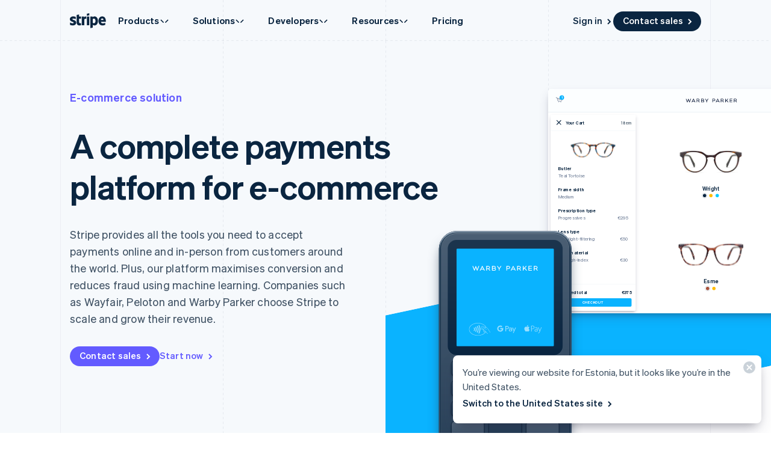

--- FILE ---
content_type: text/html; charset=utf-8
request_url: https://stripe.com/en-ee/use-cases/ecommerce
body_size: 151272
content:
<!DOCTYPE html>
<html
  class="MktRoot"
  lang="en-EE"
  data-js-controller="Page"
  data-page-id="use_cases_ecommerce"
  data-page-title="Stripe for E-commerce | Payment Processing Platform"
  data-loading
>
  <head>
    <script>window.__capturedErrors = [];
window.onerror = function (message, url, line, column, error) { __capturedErrors.push(error); };
window.onunhandledrejection = function(evt) { __capturedErrors.push(evt.reason); }
</script>
<meta
  name="sentry-config"
  data-js-dsn=""
  data-js-release="c1460bd64377f1106e6c39077ede6163c67dc9b8"
  data-js-environment="production"
  data-js-project="mkt"
>

    <meta name="edge-experiment-treatments" content="wpp_acq_triple_cta_nav.control.ursula.e6baac7e-6606-1c08-a01b-adf4a130d22f.m,wpp_acq_l2_nav_product_dropdown_clarity.control.ursula.bb8cefe8-9192-d800-17f8-9a92b023066c.m,wpp_acq_support_link_global_nav.control.ursula.87454fb3-d1f0-4783-cda2-31dd29a63319.a,wpp_refreshed_nav_style.control.ursula.68912545-30a0-2115-c77a-88d0ea946b9b.a,wpp_country_phone_input.control.ursula.2bddec36-0d06-b8d2-b8e2-aaf322f4714f.a">
<meta name="experiment-treatments" content="wpp_acq_triple_cta_nav.control.ursula.518826db-7e90-4774-b124-8d21cc915cf3.m,wpp_acq_l2_nav_product_dropdown_clarity.control.ursula.95b31de1-e8c0-4abc-a42c-9fd39f201352.m,wpp_acq_support_link_global_nav.control.ursula.419c7481-6107-4213-bfc7-430f6705e20c.a,wpp_refreshed_nav_style.control.ursula.9057fc41-35e7-459a-bfc6-4d2f3b6a91db.a,wpp_country_phone_input.control.ursula.040e7059-d0b5-46cf-9825-ed84e781c000.a">
<meta name="experiment-token" content="b057adf6d3b0f9c27bc90b5457b78a68345b4fc4">
    

    
    

    <meta name="request-country" content="US"/>

    <script type="application/json" id="AnalyticsConfigurationJSON" >{"GTM_ID":"GTM-WK8882T","GTM_FRAME_URL":"https://b.stripecdn.com/stripethirdparty-srv/assets/","patchMismatchedCids":false,"environment":"production"}</script>

    <template id="source-attribution-loader">
  <script defer
    src="https://b.stripecdn.com/mkt-statics-srv/assets/imt-b920dec102a5c1bb57d45a54e9d70f34.js"
    data-store_url="https://b.stripecdn.com/mkt-statics-srv/assets/store-936f0d847a16164e7f6b15d74659c4a9.html">
  </script>
</template>

    <template data-js-controller="UniversalChatInitializer" data-should-show-universal-chat-cta-large="true">
  <button class="UniversalChatCtaButton" data-universal-chat-cta data-testid="chat-button" aria-label="Chat with Stripe">
  <svg xmlns="http://www.w3.org/2000/svg" fill="none" width="20" height="20"  viewBox="0 0 20 20" class="UniversalChatCtaButton__bubbleLeft">
    <path fill="#fff" stroke="#0A2540" d="M18.14 14.55a9.43 9.43 0 1 0-3.59 3.59l3.91 1.3c.21.07.57.12.83-.13.27-.27.23-.63.15-.83l-1.3-3.93Z"></path>
  </svg>

  <div class="UniversalChatCtaButton__bubbleRightContainer">
    <svg xmlns="http://www.w3.org/2000/svg" fill="none" width="20" height="20"  viewBox="0 0 20 20">
      <path fill="#fff" stroke="#0A2540" d="m1.86 14.55-1.3 3.93c-.08.2-.12.56.15.83.26.25.62.2.83.13l3.9-1.3a9.43 9.43 0 1 0-3.58-3.6Z"></path>
    </svg>
    <svg width="14" height="4" viewBox="0 0 14 4" version="1.1" xmlns="http://www.w3.org/2000/svg" xmlnsxlink="http://www.w3.org/1999/xlink" class="UniversalChatCtaButton__typingIndicator">
      <circle class="UniversalChatCtaButton__typingBubble" cx="2" cy="1.5" r="1.5" fill="#0a2540"></circle>
      <circle class="UniversalChatCtaButton__typingBubble" cx="7" cy="1.5" r="1.5" fill="#0a2540"></circle>
      <circle class="UniversalChatCtaButton__typingBubble" cx="12" cy="1.5" r="1.5" fill="#0a2540"></circle>
    </svg>
  </div>
</button>
  <button
    class="UniversalChatCtaButtonLarge"
    data-universal-chat-cta-large
    data-testid="chat-button"
    aria-label="Chat with Stripe"
    data-js-controller="UniversalChatCtaButtonLarge"
  >
    <div class="UniversalChatCtaButtonLarge__icon">
      <div class="UniversalChatCtaButtonLarge__iconInner">
        <svg xmlns="http://www.w3.org/2000/svg" fill="none" width="20" height="20"  viewBox="0 0 20 20" class="UniversalChatCtaButtonLarge__bubbleLeft">
          <path fill="#000" stroke="#e7ecf1" d="M18.14 14.55a9.43 9.43 0 1 0-3.59 3.59l3.91 1.3c.21.07.57.12.83-.13.27-.27.23-.63.15-.83l-1.3-3.93Z"></path>
        </svg>

        <div class="UniversalChatCtaButtonLarge__bubbleRightContainer">
          <svg xmlns="http://www.w3.org/2000/svg" fill="none" width="20" height="20"  viewBox="0 0 20 20">
            <path fill="#000" stroke="#e7ecf1" d="m1.86 14.55-1.3 3.93c-.08.2-.12.56.15.83.26.25.62.2.83.13l3.9-1.3a9.43 9.43 0 1 0-3.58-3.6Z"></path>
          </svg>
          <svg width="14" height="4" viewBox="0 0 14 4" version="1.1" xmlns="http://www.w3.org/2000/svg" xmlnsxlink="http://www.w3.org/1999/xlink" class="UniversalChatCtaButtonLarge__typingIndicator">
            <circle class="UniversalChatCtaButtonLarge__typingBubble" cx="2" cy="1.5" r="1.5" fill="#e7ecf1"></circle>
            <circle class="UniversalChatCtaButtonLarge__typingBubble" cx="7" cy="1.5" r="1.5" fill="#e7ecf1"></circle>
            <circle class="UniversalChatCtaButtonLarge__typingBubble" cx="12" cy="1.5" r="1.5" fill="#e7ecf1"></circle>
          </svg>
        </div>
      </div>
    </div>

    <div class="UniversalChatCtaButtonLarge__text">
      Chat with Stripe sales
    </div>
  </button>

  <iframe data-universal-chat-iframe title="Chat Widget" src="https://support-conversations.stripe.com/widget?locale=en-US&entrypoint=dot_com&audience=dot_com" style="position: fixed; right: 24px; bottom: 0px; left: auto; z-index: 2147483639; width: 390px; max-height: 708px; overflow: hidden; background-color: rgb(230, 235, 241); border: 0px; border-radius: 8px 8px 0 0; box-shadow: rgba(0, 0, 0, 0.05) 0px 12px 15px, rgba(0, 0, 0, 0.05) 0px 0px 0px 1px, rgba(0, 0, 0, 0.08) 0px 5px 9px; transition: 0.2s ease-in-out; transform: translate(0, 100%); height: calc(-40px + 100svh); opacity: 0;"></iframe>

  <div data-universal-chat-unseen-messages-count-div style="display: none; visibility: hidden; position: fixed; right: 11px; bottom: 33px; z-index: 2147483640; height: 24px; width: 24px; color: #ffffff; background-color: #635bff; border-radius: 50%; align-items: center; justify-content: center; font-size: 0.9rem; font-weight: 500; padding-bottom: 2px;"></div>
</template>

    <meta charset='utf-8' />
    
    <meta name='viewport' content='width=device-width, initial-scale=1, viewport-fit=cover' />

    
      <link rel="icon" type="image/svg+xml" href="https://images.stripeassets.com/fzn2n1nzq965/1hgcBNd12BfT9VLgbId7By/01d91920114b124fb4cf6d448f9f06eb/favicon.svg" />
<link rel="icon" type="image/png" href="https://images.stripeassets.com/fzn2n1nzq965/4vVgZi0ZMoEzOhkcv7EVwK/8cce6fdcf2733b2ec8e99548908847ed/favicon.png?w=96&amp;h=96" sizes="96x96" />
<link rel="shortcut icon" href="https://assets.stripeassets.com/fzn2n1nzq965/nu0iR4KqmkdJ52fgRts09/c3a10df318e7ffb1f516073daadea625/favicon.ico" />
<link rel="apple-touch-icon" sizes="180x180" href="https://images.stripeassets.com/fzn2n1nzq965/4vVgZi0ZMoEzOhkcv7EVwK/8cce6fdcf2733b2ec8e99548908847ed/favicon.png?w=180&amp;h=180" />
    
    
    
    <meta name="description" content="Simplify e-commerce payments with Stripe’s unified, fast, and user-friendly payments solution for both online and in-person transactions.">
    

    
      <link rel="canonical" href="https://stripe.com/en-ee/use-cases/ecommerce">
<link rel="alternate" href="https://stripe.com/use-cases/ecommerce" hreflang="x-default">
<link rel="alternate" href="https://stripe.com/use-cases/ecommerce" hreflang="en-US">
<link rel="alternate" href="https://stripe.com/es-us/use-cases/ecommerce" hreflang="es-US">
<link rel="alternate" href="https://stripe.com/zh-us/use-cases/ecommerce" hreflang="zh-US">
<link rel="alternate" href="https://stripe.com/ae/use-cases/ecommerce" hreflang="en-AE">
<link rel="alternate" href="https://stripe.com/at/use-cases/ecommerce" hreflang="de-AT">
<link rel="alternate" href="https://stripe.com/en-at/use-cases/ecommerce" hreflang="en-AT">
<link rel="alternate" href="https://stripe.com/au/use-cases/ecommerce" hreflang="en-AU">
<link rel="alternate" href="https://stripe.com/nl-be/use-cases/ecommerce" hreflang="nl-BE">
<link rel="alternate" href="https://stripe.com/fr-be/use-cases/ecommerce" hreflang="fr-BE">
<link rel="alternate" href="https://stripe.com/de-be/use-cases/ecommerce" hreflang="de-BE">
<link rel="alternate" href="https://stripe.com/en-be/use-cases/ecommerce" hreflang="en-BE">
<link rel="alternate" href="https://stripe.com/en-bg/use-cases/ecommerce" hreflang="en-BG">
<link rel="alternate" href="https://stripe.com/br/use-cases/ecommerce" hreflang="pt-BR">
<link rel="alternate" href="https://stripe.com/en-br/use-cases/ecommerce" hreflang="en-BR">
<link rel="alternate" href="https://stripe.com/en-ca/use-cases/ecommerce" hreflang="en-CA">
<link rel="alternate" href="https://stripe.com/fr-ca/use-cases/ecommerce" hreflang="fr-CA">
<link rel="alternate" href="https://stripe.com/de-ch/use-cases/ecommerce" hreflang="de-CH">
<link rel="alternate" href="https://stripe.com/fr-ch/use-cases/ecommerce" hreflang="fr-CH">
<link rel="alternate" href="https://stripe.com/it-ch/use-cases/ecommerce" hreflang="it-CH">
<link rel="alternate" href="https://stripe.com/en-ch/use-cases/ecommerce" hreflang="en-CH">
<link rel="alternate" href="https://stripe.com/en-cy/use-cases/ecommerce" hreflang="en-CY">
<link rel="alternate" href="https://stripe.com/en-cz/use-cases/ecommerce" hreflang="en-CZ">
<link rel="alternate" href="https://stripe.com/de/use-cases/ecommerce" hreflang="de-DE">
<link rel="alternate" href="https://stripe.com/en-de/use-cases/ecommerce" hreflang="en-DE">
<link rel="alternate" href="https://stripe.com/en-dk/use-cases/ecommerce" hreflang="en-DK">
<link rel="alternate" href="https://stripe.com/en-ee/use-cases/ecommerce" hreflang="en-EE">
<link rel="alternate" href="https://stripe.com/es/use-cases/ecommerce" hreflang="es-ES">
<link rel="alternate" href="https://stripe.com/en-es/use-cases/ecommerce" hreflang="en-ES">
<link rel="alternate" href="https://stripe.com/en-fi/use-cases/ecommerce" hreflang="en-FI">
<link rel="alternate" href="https://stripe.com/sv-fi/use-cases/ecommerce" hreflang="sv-FI">
<link rel="alternate" href="https://stripe.com/fr/use-cases/ecommerce" hreflang="fr-FR">
<link rel="alternate" href="https://stripe.com/en-fr/use-cases/ecommerce" hreflang="en-FR">
<link rel="alternate" href="https://stripe.com/gb/use-cases/ecommerce" hreflang="en-GB">
<link rel="alternate" href="https://stripe.com/en-gi/use-cases/ecommerce" hreflang="en-GI">
<link rel="alternate" href="https://stripe.com/en-gr/use-cases/ecommerce" hreflang="en-GR">
<link rel="alternate" href="https://stripe.com/en-hk/use-cases/ecommerce" hreflang="en-HK">
<link rel="alternate" href="https://stripe.com/zh-hk/use-cases/ecommerce" hreflang="zh-HK">
<link rel="alternate" href="https://stripe.com/en-hr/use-cases/ecommerce" hreflang="en-HR">
<link rel="alternate" href="https://stripe.com/it-hr/use-cases/ecommerce" hreflang="it-HR">
<link rel="alternate" href="https://stripe.com/en-hu/use-cases/ecommerce" hreflang="en-HU">
<link rel="alternate" href="https://stripe.com/ie/use-cases/ecommerce" hreflang="en-IE">
<link rel="alternate" href="https://stripe.com/in/use-cases/ecommerce" hreflang="en-IN">
<link rel="alternate" href="https://stripe.com/it/use-cases/ecommerce" hreflang="it-IT">
<link rel="alternate" href="https://stripe.com/en-it/use-cases/ecommerce" hreflang="en-IT">
<link rel="alternate" href="https://stripe.com/jp/use-cases/ecommerce" hreflang="ja-JP">
<link rel="alternate" href="https://stripe.com/en-jp/use-cases/ecommerce" hreflang="en-JP">
<link rel="alternate" href="https://stripe.com/de-li/use-cases/ecommerce" hreflang="de-LI">
<link rel="alternate" href="https://stripe.com/en-li/use-cases/ecommerce" hreflang="en-LI">
<link rel="alternate" href="https://stripe.com/en-lt/use-cases/ecommerce" hreflang="en-LT">
<link rel="alternate" href="https://stripe.com/fr-lu/use-cases/ecommerce" hreflang="fr-LU">
<link rel="alternate" href="https://stripe.com/de-lu/use-cases/ecommerce" hreflang="de-LU">
<link rel="alternate" href="https://stripe.com/en-lu/use-cases/ecommerce" hreflang="en-LU">
<link rel="alternate" href="https://stripe.com/en-lv/use-cases/ecommerce" hreflang="en-LV">
<link rel="alternate" href="https://stripe.com/en-my/use-cases/ecommerce" hreflang="en-MY">
<link rel="alternate" href="https://stripe.com/zh-my/use-cases/ecommerce" hreflang="zh-MY">
<link rel="alternate" href="https://stripe.com/en-mt/use-cases/ecommerce" hreflang="en-MT">
<link rel="alternate" href="https://stripe.com/mx/use-cases/ecommerce" hreflang="es-MX">
<link rel="alternate" href="https://stripe.com/en-mx/use-cases/ecommerce" hreflang="en-MX">
<link rel="alternate" href="https://stripe.com/nl/use-cases/ecommerce" hreflang="nl-NL">
<link rel="alternate" href="https://stripe.com/en-nl/use-cases/ecommerce" hreflang="en-NL">
<link rel="alternate" href="https://stripe.com/en-no/use-cases/ecommerce" hreflang="en-NO">
<link rel="alternate" href="https://stripe.com/nz/use-cases/ecommerce" hreflang="en-NZ">
<link rel="alternate" href="https://stripe.com/en-pl/use-cases/ecommerce" hreflang="en-PL">
<link rel="alternate" href="https://stripe.com/pt-pt/use-cases/ecommerce" hreflang="pt-PT">
<link rel="alternate" href="https://stripe.com/en-pt/use-cases/ecommerce" hreflang="en-PT">
<link rel="alternate" href="https://stripe.com/en-ro/use-cases/ecommerce" hreflang="en-RO">
<link rel="alternate" href="https://stripe.com/se/use-cases/ecommerce" hreflang="sv-SE">
<link rel="alternate" href="https://stripe.com/en-se/use-cases/ecommerce" hreflang="en-SE">
<link rel="alternate" href="https://stripe.com/en-sg/use-cases/ecommerce" hreflang="en-SG">
<link rel="alternate" href="https://stripe.com/zh-sg/use-cases/ecommerce" hreflang="zh-SG">
<link rel="alternate" href="https://stripe.com/en-si/use-cases/ecommerce" hreflang="en-SI">
<link rel="alternate" href="https://stripe.com/it-si/use-cases/ecommerce" hreflang="it-SI">
<link rel="alternate" href="https://stripe.com/en-sk/use-cases/ecommerce" hreflang="en-SK">
<link rel="alternate" href="https://stripe.com/th/use-cases/ecommerce" hreflang="th-TH">
<link rel="alternate" href="https://stripe.com/en-th/use-cases/ecommerce" hreflang="en-TH">
<link rel="alternate" href="https://stripe.com/br/use-cases/ecommerce" hreflang="pt">
<link rel="alternate" href="https://stripe.com/nl/use-cases/ecommerce" hreflang="nl">
<link rel="alternate" href="https://stripe.com/use-cases/ecommerce" hreflang="en">
<link rel="alternate" href="https://stripe.com/fr/use-cases/ecommerce" hreflang="fr">
<link rel="alternate" href="https://stripe.com/de/use-cases/ecommerce" hreflang="de">
<link rel="alternate" href="https://stripe.com/it/use-cases/ecommerce" hreflang="it">
<link rel="alternate" href="https://stripe.com/jp/use-cases/ecommerce" hreflang="ja">
<link rel="alternate" href="https://stripe.com/zh-sg/use-cases/ecommerce" hreflang="zh">
<link rel="alternate" href="https://stripe.com/es/use-cases/ecommerce" hreflang="es">
<link rel="alternate" href="https://stripe.com/se/use-cases/ecommerce" hreflang="sv">
<link rel="alternate" href="https://stripe.com/th/use-cases/ecommerce" hreflang="th">

    

    <title>Stripe for E-commerce | Payment Processing Platform</title>

    
    <meta name="format-detection" content="telephone=no">
    
    

    
      
      

      
      
      

      <meta name="facebook-domain-verification" content="zvsnguqc5l0xz3at5o9beubpl46dv8" />
      <meta property="og:title" content="Stripe for E-commerce | Payment Processing Platform">
      <meta property="og:description" content="Simplify e-commerce payments with Stripe’s unified, fast, and user-friendly payments solution for both online and in-person transactions.">
      <meta property="og:image" name="og:image" content="https://images.stripeassets.com/fzn2n1nzq965/7qmRSoGPRolzZlMw6Li2NX/5936e97f1deaa2b7b038449dbd911dde/Ecommerce.png?q=80">

      <meta name="og:url" content="https://stripe.com/en-ee/use-cases/ecommerce">


      
      <meta name="twitter:site" content="@stripe">
      <meta name="twitter:image" content="https://images.stripeassets.com/fzn2n1nzq965/7qmRSoGPRolzZlMw6Li2NX/5936e97f1deaa2b7b038449dbd911dde/Ecommerce.png?q=80">
      <meta name="twitter:card" content="summary_large_image">
      <meta name="twitter:title" content="Stripe for E-commerce | Payment Processing Platform">
      <meta name="twitter:description" content="Simplify e-commerce payments with Stripe’s unified, fast, and user-friendly payments solution for both online and in-person transactions.">
    

    
    
    

    
      <meta name="stripe:notification-path"
  data-js-controller="NotificationCenterLoader"
  data-js-notification-path="/en-ee/notifications"
>
    

    

    <meta data-js-controller="ScrollDepthTracker"></meta>
    
    
      <meta data-js-controller="MonitorWebVitals"></meta>
    

    
    <link rel="preconnect" href="https://q.stripe.com" crossorigin>
<link rel="dns-prefetch" href="https://q.stripe.com">
    <link rel="preconnect" href="https://images.stripeassets.com" crossorigin>
<link rel="dns-prefetch" href="https://images.stripeassets.com">
    <link rel="preconnect" href="https://assets.stripeassets.com" crossorigin>
<link rel="dns-prefetch" href="https://assets.stripeassets.com">
    
      
    
    
      
    
    <script>new MutationObserver(e=>{for(const d of e)if(d.addedNodes)for(const e of d.addedNodes)e instanceof HTMLLinkElement&&void 0!==e.dataset.jsLazyStyle&&e.addEventListener("load",function(){this.media="all"})}).observe(document.head,{childList:!0}),document.addEventListener("DOMContentLoaded",()=>{for(const e of document.querySelectorAll("link[data-js-lazy-style]"))"all"!==e.media&&(e.media="all")});
</script>
    <link rel="preconnect" href="https://b.stripecdn.com" crossorigin>
<link rel="dns-prefetch" href="https://b.stripecdn.com">
<style>.SiteHeader{--siteMenuTransition:250ms;--siteMenuArrowSpacing:13px;--siteMenuArrowOffset:0;--userLogoColor:var(--navColor);--tabletOverlayDisplay:none;position:relative;z-index:100;background-color:var(--backgroundColor)}@media (max-width:599px){.SiteHeader{--tabletOverlayDisplay:none}}@media (max-width:899px){.SiteHeader{--desktopNavDisplay:none}}@media (min-width:900px){.SiteHeader{--mobileNavDisplay:none;--tabletOverlayDisplay:none}}@media (prefers-reduced-motion:reduce){.SiteHeader{--siteMenuTransition:1ms}}.SiteHeader--noTransitions{--siteMenuTransition:0ms}.SiteHeader.variant--Overlay{position:absolute;top:0;left:0;width:100%;background:none}@media (min-width:900px){.SiteHeader.variant--Fixed{position:fixed;top:0;left:0;width:100%}}.SiteHeader--hasGuides:after{position:absolute;bottom:0;left:0;width:100%;height:1px;margin:0;border:none;background:linear-gradient(90deg,var(--guideDashedColor),var(--guideDashedColor) 50%,transparent 0,transparent);background-size:8px 1px;content:""}.SiteHeader--excludesNav{pointer-events:none}.SiteHeader--excludesNav .SiteHeader__logo{pointer-events:auto}.SiteHeader.theme--Transparent:after{display:none}.SiteHeader__guidesContainer{position:absolute;top:0;left:0;width:100%;height:100%;overflow:hidden}.SiteHeader.theme--Transparent .SiteHeader__guidesContainer{display:none}.SiteHeader__container{position:relative;max-width:calc(var(--columnPaddingNormal)*2 + var(--layoutWidth));margin:0 auto;padding:0 var(--columnPaddingNormal);overflow:hidden}.SiteHeader__navContainer{display:flex;justify-content:space-between;align-items:center;min-height:68px;padding:32px var(--columnPaddingNormal) 12px}.HubPage .SiteHeader__navContainer{padding-left:0;padding-right:0}@media (min-width:900px){.HubPage .SiteHeader__navContainer,.SiteHeader__navContainer{padding:12px var(--columnPaddingNormal)}}@media (pointer:fine){.SiteHeader__logo{transition:var(--hoverTransition);transition-property:color,opacity}@media (-webkit-min-device-pixel-ratio:2){.SiteHeader__logo{will-change:opacity,color}}.SiteHeader__logo:hover{color:var(--navHoverColor);opacity:var(--navHoverOpacity)}}.SiteHeader__logoLink{display:block;outline:none;padding:4px;margin:-4px}.keyboard-navigation .SiteHeader__logoLink:focus{box-shadow:var(--focusBoxShadow);border-radius:2px}.SiteHeader__ctaNav{display:var(--desktopNavDisplay,initial);white-space:nowrap;overflow:hidden;justify-content:flex-end}html[lang^=de] .SiteHeader__ctaNav,html[lang^=es]:has(.SiteHeader--hasSupportLink) .SiteHeader__ctaNav,html[lang^=fr]:has(.SiteHeader--hasSupportLink) .SiteHeader__ctaNav,html[lang^=ja]:has(.SiteHeader--hasSupportLink) .SiteHeader__ctaNav,html[lang^=nl]:has(.SiteHeader--hasSupportLink) .SiteHeader__ctaNav,html[lang^=th]:has(.SiteHeader--hasSupportLink) .SiteHeader__ctaNav{--ctaFont:var(--fontWeightSemibold) 14px/1.6 var(--fontFamily)}@media (min-width:900px) and (max-width:990px){.MktRoot[lang^=en][data-loading] .SiteHeader__ctaNav{opacity:0}}@media (min-width:900px) and (max-width:1069px){.MktRoot:not([lang^=en])[data-loading] .SiteHeader__ctaNav{opacity:0}}.SiteHeader__menuNav{display:var(--mobileNavDisplay,initial)}.SiteHeader__tabletOverlay{position:fixed;top:0;left:0;width:100%;height:100%;background-color:rgba(10,37,64,.05);opacity:0;transition:opacity ease-out var(--siteMenuTransition);display:var(--tabletOverlayDisplay);z-index:0}@media (min-width:600px) and (max-width:899px){.SiteHeader--mobileMenuVisible .SiteHeader__tabletOverlay{--tabletOverlayDisplay:block;opacity:1}}.SiteHeader__mobileMenuMask{position:absolute;top:0;left:0;width:100%;display:var(--mobileNavDisplay,flex);justify-content:flex-end;transform:translateY(-100%);transition:ease-out var(--siteMenuTransition);overflow:hidden;z-index:1;pointer-events:none}.SiteHeader--mobileMenuVisible .SiteHeader__mobileMenuMask{transform:translateY(0)}.SiteHeader__mobileMenu{opacity:0;transform:translateY(100%);transform-origin:50% 0;transition:visibility step-end var(--siteMenuTransition),transform ease-out var(--siteMenuTransition),opacity ease-out var(--siteMenuTransition);pointer-events:none;visibility:hidden}.SiteHeader--mobileMenuVisible .SiteHeader__mobileMenu{transform:translateY(0);opacity:1;pointer-events:auto;visibility:visible;transition:visibility step-start var(--siteMenuTransition),transform ease-out var(--siteMenuTransition),opacity ease-out var(--siteMenuTransition)}@media (min-width:900px){.SiteHeader__mobileMenu{display:none}}.SiteHeader__menuContainer{display:var(--desktopNavDisplay,block);position:absolute;top:calc(100% - 1px - var(--siteMenuArrowSpacing));left:0;width:100%;height:1000px;z-index:1;pointer-events:none;perspective:2000px;overflow:hidden;opacity:0;transition-property:opacity;transition:var(--siteMenuTransition)}.SiteHeader--dropdownVisible .SiteHeader__menuContainer{opacity:1}.SiteHeader__menuShadowContainer{position:absolute;inset:0}.SiteHeader__menu{position:absolute;top:0;left:0}.SiteHeader--hasContactSales .SiteHeader__navContainer{-moz-column-gap:20px;column-gap:20px}html[lang^=de] .SiteHeader--hasContactSales .SiteHeader__navContainer,html[lang^=es] .SiteHeader--hasContactSales .SiteHeader__navContainer,html[lang^=fr] .SiteHeader--hasContactSales .SiteHeader__navContainer,html[lang^=id] .SiteHeader--hasContactSales .SiteHeader__navContainer,html[lang^=nl] .SiteHeader--hasContactSales .SiteHeader__navContainer{-moz-column-gap:16px;column-gap:16px}.SiteHeader--hasContactSales .SiteHeader__ctaNav{display:var(--desktopNavDisplay,flex);flex-grow:1}.SiteHeader--hasContactSales .SiteHeader__ctaNavContainer{display:flex;margin-top:3px;-moz-column-gap:16px;column-gap:16px}.SiteHeader--hasContactSales .SiteHeader__leftCta.SiteHeader__leftCta--isHidden,.SiteHeader--hasContactSales .SiteHeader__secondaryAction--isHidden{position:absolute;visibility:hidden;pointer-events:none}.SiteHeader--hasContactSales .SiteHeader__ctaNav .variant--Link{color:var(--linkColor)}.SiteHeader--hasSupportLink .SiteHeader__ctaNav{margin-left:16px}:lang(de) .SiteHeader--hasSupportLink .SiteHeader__ctaNav,:lang(es) .SiteHeader--hasSupportLink .SiteHeader__ctaNav,:lang(fr) .SiteHeader--hasSupportLink .SiteHeader__ctaNav,:lang(ja) .SiteHeader--hasSupportLink .SiteHeader__ctaNav,:lang(nl) .SiteHeader--hasSupportLink .SiteHeader__ctaNav,:lang(th) .SiteHeader--hasSupportLink .SiteHeader__ctaNav{margin-left:4px}.SiteHeader--hasSupportLink .SiteHeader__ctaNavContainer{-moz-column-gap:18px;column-gap:18px;margin-top:4px}:lang(de) .SiteHeader--hasSupportLink .SiteHeader__ctaNavContainer,:lang(es) .SiteHeader--hasSupportLink .SiteHeader__ctaNavContainer,:lang(fr) .SiteHeader--hasSupportLink .SiteHeader__ctaNavContainer,:lang(nl) .SiteHeader--hasSupportLink .SiteHeader__ctaNavContainer{-moz-column-gap:10px;column-gap:10px}.SiteHeader--tripleCTA .SiteHeader__navContainer{gap:15px}.SiteHeader--tripleCTA .SiteHeader__ctaNavContainer{--column-gap-inner:25px;-moz-column-gap:var(--column-gap-inner);column-gap:var(--column-gap-inner)}.SiteHeader__contactSalesButtonWithSearch{--column-gap:8px;display:flex;gap:var(--column-gap)}@media (min-width:900px){.MktRoot .SiteHeader--isSticky{--easeOutSine:cubic-bezier(0.61,1,0.88,1)}.MktRoot .SiteHeader--isSticky .SiteHeader__stickyShadow{position:absolute;top:0;width:100%;height:100%;transform:translateY(-100%);transition:opacity .25s var(--easeOutSine);box-shadow:0 0 60px rgba(50,50,93,.18);pointer-events:none;opacity:0}.MktRoot .SiteHeader--isSticky.SiteHeader--opaque{--accentColor:#96f;--navColor:#0a2540;--navHoverColor:#0a2540;--linkColor:#0a2540;--linkHoverColor:#0a2540;--linkHoverOpacity:0.6;--buttonColor:#635bff;--menuBgColor:#eff3f9}.MktRoot .SiteHeader--isSticky.SiteHeader--opaque .SiteHeader__stickyContainer{background:#fff}.MktRoot .SiteHeader--isSticky.SiteHeader--opaque .SiteMenu__card.Card{box-shadow:0 20px 60px rgba(50,50,93,.18)}.MktRoot .SiteHeader--isSticky.SiteHeader--opaque .SiteSubMenu{--siteSubMenuBackgroundColor:var(--menuBgColor)}.MktRoot .SiteHeader--isSticky.SiteHeader--opaque .SiteHeader__ctaNav .variant--Button{color:var(--textColor);background-color:var(--buttonColor)}.MktRoot .SiteHeader--isSticky.SiteHeader--opaque .SiteHeader__ctaNav .variant--Button:hover{background-color:var(--linkColor)}.MktRoot .SiteHeader--isSticky.SiteHeader--opaque .SiteHeader__ctaNav .variant--Link{color:var(--linkColor)}.MktRoot .SiteHeader--isSticky.SiteHeader--opaque .SiteHeader__stickyShadow{transform:translateY(0)}.MktRoot .SiteHeader--isSticky.SiteHeader--opaque .SiteMenu{padding-top:0;height:calc(var(--siteMenuHeight))}.MktRoot .SiteHeader--isSticky.SiteHeader--opaque .SiteMenu__card.Card{--cardBackground:var(--menuBgColor);border-top-left-radius:0;border-top-right-radius:0}.MktRoot .SiteHeader--isSticky.SiteHeader--opaque .SiteHeader__menuContainer{top:100%;overflow:visible}.MktRoot .SiteHeader--isSticky.SiteHeader--opaque .SiteHeader__menuShadowContainer{overflow:hidden}.MktRoot .SiteHeader--isSticky.SiteHeader--opaque .SiteMenu__sectionWrapper{margin:4px}.MktRoot .SiteHeader--isSticky.SiteHeader--opaque .SiteMenuSection__body{border-radius:4px;background:#fff}.MktRoot .SiteHeader--isSticky.SiteHeader--opaque .SiteMenuSection__footer{--siteMenuFooterMargin:0px;border-radius:0;background:var(--menuBgColor)}.MktRoot .SiteHeader--isSticky.SiteHeader--opaque .SiteSubMenu{border-radius:0}.MktRoot .SiteHeader--isSticky.SiteHeader--opaque .SiteHeaderArrow{top:-6px;box-shadow:none;--siteHeaderArrowBackgroundColor:var(--menuBgColor)}.MktRoot .SiteHeader--isSticky.SiteHeader--opaque .SiteSolutionsNav{padding:0;background-color:var(--menuBgColor)}.MktRoot .SiteHeader--isSticky.SiteHeader--opaque .SiteProductsNav{border-top-left-radius:0;border-top-right-radius:0;background-color:var(--menuBgColor)}.MktRoot .SiteHeader--isSticky.SiteHeader--isStuck{position:fixed}.MktRoot .SiteHeader--isSticky.SiteHeader--noStickyTransitions .SiteHeader__navContainer *{transition:none}}</style>
<style>.Guides{position:absolute;height:100%;width:100%;top:0;left:0;padding:0 var(--columnPaddingNormal);pointer-events:none}@media (max-width:1111px){.Guides{max-width:var(--windowWidth)}}.Guides__container{display:grid;grid:1fr/repeat(var(--columnCountMax),1fr);position:relative;max-width:var(--layoutWidth);height:100%;margin:0 auto}.Guides__guide{width:1px;background:linear-gradient(180deg,var(--guideDashedColor),var(--guideDashedColor) 50%,transparent 0,transparent);background-size:1px 8px}.Guides__guide:first-of-type,.Guides__guide:last-of-type{background:var(--guideSolidColor)}.Guides__guide:last-of-type{position:absolute;top:0;right:0;height:100%}@media (max-width:599px){.Guides__guide:nth-of-type(3n){display:none}}@media (max-width:899px){.Guides__guide:nth-of-type(2n){display:none}}</style>
<style>.UserLogo{--userLogoMaxWidth:160px;display:block}@media (max-width:899px){.UserLogo{max-width:var(--userLogoMaxWidth)}}.theme--White .UserLogo.variant--Flat{--userLogoColor:#b2bcc7}.theme--Light .UserLogo.variant--Flat{--userLogoColor:#aab4c1}.theme--Dark .UserLogo.variant--Flat{--userLogoColor:#fff;--userLogoColorAltShadeLighter:color-mix(in srgb,var(--userLogoColor) 92.5%,#000)}.UserLogo.variant--Flat{--userLogoColorAlt:var(--backgroundColor);--userLogoColorAltShadeDarker:color-mix(in srgb,var(--userLogoColor) 85%,#000);--userLogoColorAltShadeLighter:color-mix(in srgb,var(--userLogoColor) 75%,#fff);--userLogoColorAltNoTransparency:var(--backgroundColor)}</style>
<style>.SiteHeaderNavItem+.SiteHeaderNavItem{margin-left:-1px}.SiteHeaderNavItem__link,.SiteHeaderNavItem__link.Link{--linkColor:var(--navColor);--linkHoverColor:var(--navHoverColor);--linkHoverOpacity:var(--navHoverOpacity);display:block;padding:10px 20px;font:var(--fontWeightBold) 15px/1.6 var(--fontFamily);letter-spacing:.2px;color:var(--navColor);cursor:pointer;-webkit-appearance:none;-moz-appearance:none;appearance:none;background-color:transparent;border:none;outline:none}.SiteHeaderNavItem__link.Link[aria-haspopup=true],.SiteHeaderNavItem__link[aria-haspopup=true]{cursor:default;transition:var(--hoverTransition);transition-property:color,opacity}.SiteHeaderNavItem__link.Link[aria-expanded=true],.SiteHeaderNavItem__link[aria-expanded=true]{color:var(--linkHoverColor);opacity:var(--linkHoverOpacity)}.keyboard-navigation .SiteHeaderNavItem__link.Link:focus,.keyboard-navigation .SiteHeaderNavItem__link:focus{box-shadow:var(--focusBoxShadow);border-radius:4px}html[lang^=ja] .SiteHeaderNavItem__link,html[lang^=ja] .SiteHeaderNavItem__link.Link{font-weight:600;font-variation-settings:"wght" 500}html[lang^=de] .SiteHeaderNavItem__link,html[lang^=de] .SiteHeaderNavItem__link.Link,html[lang^=es]:has(.SiteHeader--hasSupportLink) .SiteHeaderNavItem__link,html[lang^=es]:has(.SiteHeader--hasSupportLink) .SiteHeaderNavItem__link.Link,html[lang^=fr]:has(.SiteHeader--hasSupportLink) .SiteHeaderNavItem__link,html[lang^=fr]:has(.SiteHeader--hasSupportLink) .SiteHeaderNavItem__link.Link,html[lang^=ja]:has(.SiteHeader--hasSupportLink) .SiteHeaderNavItem__link,html[lang^=ja]:has(.SiteHeader--hasSupportLink) .SiteHeaderNavItem__link.Link,html[lang^=nl]:has(.SiteHeader--hasSupportLink) .SiteHeaderNavItem__link,html[lang^=nl]:has(.SiteHeader--hasSupportLink) .SiteHeaderNavItem__link.Link,html[lang^=th]:has(.SiteHeader--hasSupportLink) .SiteHeaderNavItem__link,html[lang^=th]:has(.SiteHeader--hasSupportLink) .SiteHeaderNavItem__link.Link{font:var(--fontWeightBold) 14px/1.6 var(--fontFamily)}.SiteHeader--hasContactSales:not(.SiteHeader--hasSupportLink,.SiteHeader--refreshed) .SiteHeaderNavItem__link,.SiteHeader--hasContactSales:not(.SiteHeader--hasSupportLink,.SiteHeader--refreshed) .SiteHeaderNavItem__link.Link{padding:10px 20px}html[lang^=es] .SiteHeader--hasContactSales:not(.SiteHeader--hasSupportLink,.SiteHeader--refreshed) .SiteHeaderNavItem__link,html[lang^=es] .SiteHeader--hasContactSales:not(.SiteHeader--hasSupportLink,.SiteHeader--refreshed) .SiteHeaderNavItem__link.Link,html[lang^=fr] .SiteHeader--hasContactSales:not(.SiteHeader--hasSupportLink,.SiteHeader--refreshed) .SiteHeaderNavItem__link,html[lang^=fr] .SiteHeader--hasContactSales:not(.SiteHeader--hasSupportLink,.SiteHeader--refreshed) .SiteHeaderNavItem__link.Link,html[lang^=id] .SiteHeader--hasContactSales:not(.SiteHeader--hasSupportLink,.SiteHeader--refreshed) .SiteHeaderNavItem__link,html[lang^=id] .SiteHeader--hasContactSales:not(.SiteHeader--hasSupportLink,.SiteHeader--refreshed) .SiteHeaderNavItem__link.Link,html[lang^=nl] .SiteHeader--hasContactSales:not(.SiteHeader--hasSupportLink,.SiteHeader--refreshed) .SiteHeaderNavItem__link,html[lang^=nl] .SiteHeader--hasContactSales:not(.SiteHeader--hasSupportLink,.SiteHeader--refreshed) .SiteHeaderNavItem__link.Link{padding:10px 16px}html[lang^=de] .SiteHeader--hasContactSales:not(.SiteHeader--hasSupportLink,.SiteHeader--refreshed) .SiteHeaderNavItem__link,html[lang^=de] .SiteHeader--hasContactSales:not(.SiteHeader--hasSupportLink,.SiteHeader--refreshed) .SiteHeaderNavItem__link.Link{padding:10px 8px}.SiteHeader--hasSupportLink .SiteHeaderNavItem__link,.SiteHeader--hasSupportLink .SiteHeaderNavItem__link.Link{padding:10px 12px}:lang(de) .SiteHeader--hasSupportLink .SiteHeaderNavItem__link,:lang(de) .SiteHeader--hasSupportLink .SiteHeaderNavItem__link.Link,:lang(es) .SiteHeader--hasSupportLink .SiteHeaderNavItem__link,:lang(es) .SiteHeader--hasSupportLink .SiteHeaderNavItem__link.Link,:lang(fr) .SiteHeader--hasSupportLink .SiteHeaderNavItem__link,:lang(fr) .SiteHeader--hasSupportLink .SiteHeaderNavItem__link.Link,:lang(ja) .SiteHeader--hasSupportLink .SiteHeaderNavItem__link,:lang(ja) .SiteHeader--hasSupportLink .SiteHeaderNavItem__link.Link,:lang(nl) .SiteHeader--hasSupportLink .SiteHeaderNavItem__link,:lang(nl) .SiteHeader--hasSupportLink .SiteHeaderNavItem__link.Link,:lang(th) .SiteHeader--hasSupportLink .SiteHeaderNavItem__link,:lang(th) .SiteHeader--hasSupportLink .SiteHeaderNavItem__link.Link{padding:10px 9px}.SiteHeader--tripleCTA .SiteHeaderNavItem__link,.SiteHeader--tripleCTA .SiteHeaderNavItem__link.Link{padding:10px 14px}.SiteHeader .SiteHeaderNavItem--condensed .SiteHeaderNavItem__link{padding:10px 12px}.SiteHeader .SiteHeaderNavItem--condensed .SiteHeaderNavItem__link:not(.SiteHeaderNavItem__link--hasCaret){padding:10px 16px}.SiteHeaderNavItem__link--hasCaret{display:flex;align-items:center;-moz-column-gap:3px;column-gap:3px}.SiteHeaderNavItem__link--hasCaret span,.SiteHeaderNavItem__link--hasCaret svg{display:inline-flex}.SiteHeaderNavItem__link--hasCaret.SiteHeaderNavItem__link[aria-expanded=true] .SiteHeaderNavItem__linkCaret--left{transform:rotate(-90deg)}.SiteHeaderNavItem__link--hasCaret.SiteHeaderNavItem__link[aria-expanded=true] .SiteHeaderNavItem__linkCaret--right{transform:rotate(90deg)}.SiteHeaderNavItem__link--hasCaret .SiteHeaderNavItem__linkCaretContainer{position:relative;padding:7px 1px 5px}.SiteHeaderNavItem__link--hasCaret .SiteHeaderNavItem__linkCaret{transition:transform .4s cubic-bezier(.4,0,.2,1)}.SiteHeaderNavItem__link--hasCaret .SiteHeaderNavItem__linkCaret--left{translate:2px}.SiteHeaderNavItem__link--hasCaret .SiteHeaderNavItem__linkCaret--right{translate:-2px}</style>
<style>.Link{font-weight:var(--linkWeight,var(--fontWeightSemibold));cursor:pointer;color:var(--linkColor);opacity:var(--linkOpacity,1);transition:var(--hoverTransition);transition-property:color,opacity;outline:none}@media (pointer:fine){.Link:hover{color:var(--linkHoverColor,var(--linkColor));opacity:var(--linkHoverOpacity,1)}}@media (pointer:coarse){.Link:active{color:var(--linkHoverColor,var(--linkColor));opacity:var(--linkHoverOpacity,1)}}.keyboard-navigation .Link:focus{box-shadow:var(--focusBoxShadow);border-radius:2px}.Link__icon{position:relative;top:2px;margin:0 8px 0 0}</style>
<style>.SiteHeaderNav__list{display:var(--desktopNavDisplay,flex);align-items:center;margin:0;padding:0;list-style:none}.SiteHeaderNav__list:has(.SiteHeaderNavItem--condensed){padding-left:8px}</style>
<style>.DashboardLoginLink__dualCTAWrapper{display:flex;flex-direction:row;gap:var(--column-gap-inner)}</style>
<style>.CtaButton{display:inline-block;padding:3px 0 6px;border-radius:16.5px;font:var(--ctaFont);color:var(--buttonColor);transition:var(--hoverTransition);outline:none}.keyboard-navigation .CtaButton:focus{box-shadow:var(--focusBoxShadow)}html[lang^=ja] .CtaButton{font-weight:600;font-variation-settings:"wght" 425}.CtaButton.variant--Link{font-weight:var(--linkWeight,var(--fontWeightSemibold));transition-property:color,opacity}.CtaButton.variant--Link.CtaButton--jumpArrowLink{display:inline-flex;align-items:center;gap:8px;padding:1px 0 4px}@media (pointer:fine){.CtaButton.variant--Link:hover{color:var(--linkHoverColor,var(--linkColor));opacity:var(--linkHoverOpacity,1)}}@media (pointer:coarse){.CtaButton.variant--Link:active{color:var(--linkHoverColor,var(--linkColor));opacity:var(--linkHoverOpacity,1)}}@supports (hanging-punctuation:first) and (font:-apple-system-body) and (-webkit-appearance:none){.CtaButton.variant--Link{text-wrap:wrap}}.CtaButton.variant--Button{padding-left:16px;padding-right:16px;background-color:var(--buttonColor);color:var(--knockoutColor);white-space:nowrap;transition-property:background-color,opacity}.CtaButton.variant--Button.CtaButton--arrow{padding-right:12px}@media (pointer:fine){.CtaButton.variant--Button:hover{background-color:var(--buttonHoverColor,var(--buttonColor));opacity:var(--buttonHoverOpacity,1)}}@media (pointer:coarse){.CtaButton.variant--Button:active{background-color:var(--buttonHoverColor,var(--buttonColor));opacity:var(--buttonHoverOpacity,1)}}.CtaButton.variant--Google{padding-left:16px;padding-right:16px;background-color:#fff;color:var(--buttonColor);border:1px solid #e7ecf1;white-space:nowrap;transition-property:background-color}@media (pointer:fine){.CtaButton.variant--Google:hover{background-color:#f6f9fc}}@media (pointer:coarse){.CtaButton.variant--Google:active{background-color:#f6f9fc}}.CtaButton.variant--Google .HoverArrow{display:none}.CtaButton.variant--Google .GoogleIcon{position:relative;top:3px;left:-4px}</style>
<style>.HoverArrow{--arrowSpacing:5px;--arrowHoverTransition:150ms cubic-bezier(0.215,0.61,0.355,1);--arrowHoverOffset:translateX(3px);--arrowTipTransform:none;--arrowLineOpacity:0;position:relative;top:var(--arrowTop,1px);margin-left:var(--arrowSpacing);stroke-width:2px;fill:none;stroke:currentColor}.HoverArrow--sizeSmall{--arrowSpacing:4px;stroke-width:1.5px}.HoverArrow__linePath{opacity:var(--arrowLineOpacity);transition:opacity var(--hoverTransition,var(--arrowHoverTransition))}.HoverArrow__tipPath{transform:var(--arrowTipTransform);transition:transform var(--hoverTransition,var(--arrowHoverTransition))}@media (pointer:fine){a:hover .HoverArrow__linePath,button:hover .HoverArrow__linePath{--arrowLineOpacity:1}a:hover .HoverArrow__tipPath,button:hover .HoverArrow__tipPath{--arrowTipTransform:var(--arrowHoverOffset)}}@media (pointer:coarse){a:active .HoverArrow__linePath,button:active .HoverArrow__linePath{--arrowLineOpacity:1}a:active .HoverArrow__tipPath,button:active .HoverArrow__tipPath{--arrowTipTransform:var(--arrowHoverOffset)}}</style>
<style>.SiteHeader:not(.SiteHeader--isStuck) .NavCtaGradient{--buttonColor:#fff;--buttonHoverColor:hsla(0,0%,100%,0.9);--initialGradientColor:linear-gradient(90deg,#e18638,#e17a38)}.SiteHeader:not(.SiteHeader--isStuck) .NavCtaGradient .CtaButton.variant--Button .NavCta__label{background:var(--initialGradientColor);will-change:color;background-clip:text!important;-webkit-background-clip:text!important;-webkit-text-fill-color:transparent!important;transition:background .3s linear}.SiteHeader:not(.SiteHeader--isStuck) .NavCtaGradient .CtaButton.variant--Button .HoverArrow{stroke:#e17a38;will-change:stroke;transition:stroke .3s linear}.SiteHeader--isStuck .NavCtaGradient .CtaButton.variant--Button .NavCta__label{background:none!important}.SiteHeader--isStuck .NavCtaGradient .HoverArrow{stroke:#fff!important}</style>
<style>.MenuButton{--buttonHeight:32px;display:inline-flex;align-items:center;height:var(--buttonHeight);padding:0 calc(var(--buttonHeight)/2);border-radius:calc(var(--buttonHeight)/2);background-color:var(--buttonColor);color:var(--knockoutColor);transition:var(--hoverTransition);transition-property:background-color,opacity}@media (pointer:fine){.MenuButton:hover{background-color:var(--buttonHoverColor,var(--buttonColor));opacity:var(--buttonHoverOpacity,1)}}@media (pointer:coarse){.MenuButton:active{background-color:var(--buttonHoverColor,var(--buttonColor));opacity:var(--buttonHoverOpacity,1)}}</style>
<style>.MobileMenu{--siteMobileMenuHeaderHeight:60px;--siteMobileMenuFooterHeight:64px;--siteMobileMenuPadding:4px;--siteMobileMenuNavListTransform:translateY(0px);--siteMobileMenuSectionTransform:translateY(0px);--transitionDuration:400ms;--transitionEasing:cubic-bezier(0,-0.01,0.19,0.99);--siteMobileMenuTransition:var(--transitionDuration) var(--transitionEasing);--siteMobileMenuTransitionIn:visibility var(--transitionDuration) step-end,transform var(--siteMobileMenuTransition),opacity var(--siteMobileMenuTransition);--siteMobileMenuTransitionOut:visibility var(--transitionDuration) step-start,transform var(--siteMobileMenuTransition),opacity var(--siteMobileMenuTransition);position:fixed;inset:0;transform:translateY(0);background:#f6f9fb;overflow-x:hidden;overflow-y:var(--siteMobileMenuOverflowY);display:grid;grid:var(--siteMobileMenuHeaderHeight) auto var(--siteMobileMenuFooterHeight)/auto;padding:var(--siteMobileMenuPadding);z-index:2}@media (min-width:900px){.MobileMenu{display:none}}@media (prefers-reduced-motion:reduced){.MobileMenu{--transitionDuration:1ms}}.MobileMenu__header{position:sticky;top:0;padding:16px;height:var(--siteMobileMenuHeaderHeight);display:flex;justify-content:space-between;align-items:center;background-color:#fff;border-radius:4px 4px 0 0;z-index:1}.MobileMenu__header:before{content:"";position:absolute;inset:calc(var(--siteMobileMenuPadding)*-1) calc(var(--siteMobileMenuPadding)*-1) 0 calc(var(--siteMobileMenuPadding)*-1);border:solid #f6f9fb;border-width:var(--siteMobileMenuPadding);border-bottom:0 solid #f6f9fb;pointer-events:none}.MobileMenu__header:after{content:"";position:absolute;right:0;bottom:0;left:0;height:1px;background:linear-gradient(90deg,var(--guideDashedColor),var(--guideDashedColor) 50%,transparent 0,transparent);background-size:8px 1px}.MobileMenu__logo{--userLogoColor:var(--accentColor);opacity:1;visibility:visible;transform:translateX(0);transition:var(--siteMobileMenuTransitionOut);-webkit-tap-highlight-color:transparent}.MobileMenu--isMenuSectionActive .MobileMenu__logo{transform:translateX(-100%)}.MobileMenu--isMenuSectionActive .MobileMenu__logo,.MobileMenu__backButton{opacity:0;visibility:hidden;transition:var(--siteMobileMenuTransitionIn);pointer-events:none}.MobileMenu__backButton{position:absolute;left:12px;display:inline-flex;justify-content:center;align-items:center;-moz-column-gap:4px;column-gap:4px;padding:0;color:var(--accentColor);font:var(--fontWeightSemibold) 16px/1.5 var(--fontFamily);border:none;outline:none;background:none;-webkit-appearance:none;-moz-appearance:none;appearance:none;transform:translateX(100%);cursor:pointer;-webkit-tap-highlight-color:transparent}.MobileMenu--isMenuSectionActive .MobileMenu__backButton{opacity:1;transform:translateX(0);pointer-events:auto;visibility:visible;transition:var(--siteMobileMenuTransitionOut)}.keyboard-navigation .MobileMenu__backButton:focus{box-shadow:var(--focusBoxShadow)}.MobileMenu__backButtonText{padding:0 4px 2px 0}.MobileMenu__closeButton{padding:0;border:none;outline:none;background:none;-webkit-appearance:none;-moz-appearance:none;appearance:none;cursor:pointer;-webkit-tap-highlight-color:transparent}.keyboard-navigation .MobileMenu__closeButton:focus{box-shadow:var(--focusBoxShadow)}.MobileMenu__closeButton--treatment{--buttonHeight:32px;display:inline-flex;align-items:center;height:var(--buttonHeight);padding:0 calc(var(--buttonHeight)/2);border-radius:calc(var(--buttonHeight)/2);background-color:var(--buttonColor);color:var(--knockoutColor);transition:var(--hoverTransition);transition-property:background-color,opacity;-webkit-appearance:none;-moz-appearance:none;appearance:none;border:none;cursor:pointer}@media (pointer:fine){.MobileMenu__closeButton--treatment:hover{background-color:var(--buttonHoverColor,var(--buttonColor));opacity:var(--buttonHoverOpacity,1)}}@media (pointer:coarse){.MobileMenu__closeButton--treatment:active{background-color:var(--buttonHoverColor,var(--buttonColor));opacity:var(--buttonHoverOpacity,1)}}.MobileMenu__body{width:calc(100vw - 8px);display:flex}.MobileMenu__nav{width:100%;flex-shrink:0;background-color:#fff;visibility:visible;opacity:1;transform:translateX(0);transition:visibility var(--transitionDuration) step-start,transform var(--siteMobileMenuTransition),opacity var(--transitionDuration) cubic-bezier(0,.81,.36,.87)}.MobileMenu--isMenuSectionActive .MobileMenu__nav{opacity:0;transform:translateX(-25%);max-height:0;visibility:hidden;transition:visibility var(--transitionDuration) step-end,transform var(--siteMobileMenuTransition),opacity var(--transitionDuration) cubic-bezier(.705,.07,1,.17)}.MobileMenu__navList{list-style:none;margin:20px 16px;padding:0;transform:var(--siteMobileMenuNavListTransform)}.MobileMenu__sections{position:relative;width:100%;flex-shrink:0;background:#f6f9fb;transform:translateX(0);transition:transform var(--siteMobileMenuTransition)}.MobileMenu--isMenuSectionActive .MobileMenu__sections{transform:translateX(-100%)}.MobileMenu__sections:before{content:"";display:block;width:32px;position:absolute;top:0;left:-32px;height:100%;background:linear-gradient(270deg,rgba(107,124,147,.07),rgba(107,124,147,0));opacity:0;transform:translateX(0);transition:opacity var(--transitionDuration) cubic-bezier(.705,.07,1,.17);pointer-events:none}.MobileMenu--isMenuSectionActive .MobileMenu__sections:before{opacity:1;transform:translateX(-100%);transition:opacity var(--transitionDuration) cubic-bezier(0,.81,.36,.87),transform var(--transitionDuration) cubic-bezier(0,.81,.36,.87) var(--transitionDuration)}.MobileMenu__footer{height:var(--siteMobileMenuFooterHeight);display:flex;justify-content:center;align-items:center;padding:4px;gap:16px;position:sticky;bottom:0;background:radial-gradient(66.35% 66.35% at 50% 50%,hsla(0,0%,100%,.9) 0,hsla(0,0%,100%,0) 100%),hsla(0,0%,100%,.8);-webkit-backdrop-filter:blur(3.5px);backdrop-filter:blur(3.5px);z-index:2;border-radius:0 0 4px 4px}.MobileMenu__footer:after{content:"";position:absolute;inset:0 calc(var(--siteMobileMenuPadding)*-1) calc(var(--siteMobileMenuPadding)*-1) calc(var(--siteMobileMenuPadding)*-1);border:solid #f6f9fb;border-width:var(--siteMobileMenuPadding);border-top:0 solid #f6f9fb;pointer-events:none}.MobileMenu__footer--treatment{justify-content:space-between;align-items:flex-end;padding:12px}.SiteHeader--isIos .MobileMenu__footer--treatment{padding-bottom:calc(12px + var(--iosPadding, 5px))}</style>
<style>.SiteMobileMenuNavItem{--linkColor:#3f4b66;position:relative}.SiteMobileMenuNavItem:not(.SiteMobileMenuNavItem--hasDescription):before{content:"";position:absolute;right:0;bottom:0;left:0;height:1px;background:linear-gradient(90deg,var(--guideDashedColor),var(--guideDashedColor) 50%,transparent 0,transparent);background-size:8px 1px}.SiteMobileMenuNavItem--hasDescription{--linkHoverOpacity:0.8}.SiteMobileMenuNavItem__link{--linkWeight:var(--fontWeightBold);display:flex;justify-content:space-between;align-items:center;-moz-column-gap:20px;column-gap:20px;width:100%;padding:20px 0;border:none;outline:none;-webkit-appearance:none;-moz-appearance:none;appearance:none;background-color:transparent;text-align:left;font:var(--fontWeightBold) 18px/1.27 var(--fontFamily);letter-spacing:.2px;color:#3f4b66;cursor:pointer;-webkit-tap-highlight-color:transparent}.keyboard-navigation .SiteMobileMenuNavItem__link:focus{box-shadow:var(--focusBoxShadow)}@media (pointer:fine){.SiteMobileMenuNavItem__link:hover{opacity:var(--linkHoverOpacity,1)}}@media (pointer:coarse){.SiteMobileMenuNavItem__link:active{opacity:var(--linkHoverOpacity,1)}}.SiteMobileMenuNavItem__label:not(:only-child){color:#0a2540;font:var(--fontWeightBold) 16px/1.3 var(--fontFamily)}.SiteMobileMenuNavItem__description{margin-top:4px;font:var(--fontWeightNormal) 16px/1.25 var(--fontFamily)}.SiteMobileMenuNavItem__chevron{flex-shrink:0}</style>
<style>.SiteMobileProductsNav{background-color:#fff;min-height:100%;padding:24px 16px}.SiteMobileProductsNav__moreGroup{margin-top:24px}.SiteMobileProductsNav__moreGroupTitle{color:#0a2540;font:var(--fontWeightSemibold) 13px/1.84 var(--fontFamily);text-transform:uppercase}.SiteMobileProductsNav__moreGroupMenuList{margin:8px 0 0;padding:0;list-style:none;display:grid;row-gap:8px}</style>
<style>.VariantSiteMobileProductsNavGlobalPayments__subMenuList{margin:0 0 8px;padding:0;list-style:none;display:grid;row-gap:8px;min-width:248px;max-width:400px}html[lang^=en] .VariantSiteMobileProductsNavGlobalPayments__subMenuList{margin-left:48px;width:70%}</style>
<style>.SiteProductsNavIcon{width:32px;height:32px;background:#f6f9fb;border-radius:4px;display:inline-flex;justify-content:center;align-items:center}.SiteProductsNavIcon__productIconWrapper{display:inline-flex;width:16px;height:16px}</style>
<style>.SiteNavItem{--SiteNavItemBodyWhiteSpace:nowrap;--SiteNavItemBodyHyphens:none;--SiteNavItemBodyWordBreak:normal;--siteNavExternalIconMarginLeft:4px;--siteNavExternalIconMarginBottom:2px;margin-left:calc(var(--siteNavIconSize) + var(--siteNavIconSpacingRight));font:var(--siteNavItemFont,var(--fontWeightNormal) 14px/1.428571429 var(--fontFamily));letter-spacing:.2px}.SiteNavItem__arrowWrapper{max-width:0;display:inline-flex;align-items:center;justify-content:flex-start;overflow:visible;margin-left:var(--arrowSpacing)}.SiteNavItem__arrowWrapper svg{min-width:10px;min-height:10px;margin-left:0}.SiteNavItem--isTruncated{position:relative}.SiteNavItem--isTruncated .SiteNavItem__bodyLabel{display:block;position:absolute;top:0;left:0;visibility:hidden}.SiteNavItem--isTruncated .SiteNavItem__bodyLabel:after{content:"";display:block;inset:0 -4px 0 -4px;position:absolute;background:#fff;z-index:-1;border-radius:5px;box-shadow:0 5px 15px rgba(0,0,0,.1)}.SiteNavItem--isTruncated .SiteNavItem__bodyLabelTruncated{display:block;visibility:visible}.SiteNavItem--isTruncated:hover{z-index:1}.SiteNavItem--isTruncated:hover .SiteNavItem__bodyLabel{visibility:visible}.SiteNavItem--isTruncated:hover .SiteNavItem__bodyLabelTruncated{visibility:hidden}</style>
<style>.SiteProductsNavSubItem{display:inline-flex;border-radius:4px;overflow:hidden;background-color:#f6f9fc}@media (min-width:900px){.SiteProductsNavSubItem{border:1px solid #fff}}.SiteProductsNavSubItem__link{display:inline-flex;align-items:flex-start;padding:8px;color:#0a2540;outline:none;font:var(--fontWeightSemibold) 14px/1.2 var(--fontFamily)}@media (min-width:900px){.SiteProductsNavSubItem__link{font:var(--fontWeightSemibold) 12px/1.1 var(--fontFamily)}}html[lang^=ja] .SiteProductsNavSubItem__link{--fontWeightSemibold:425}.keyboard-navigation .SiteProductsNavSubItem__link:focus{box-shadow:var(--focusBoxShadow);border-radius:2px}@media (min-width:900px){.SiteProductsNavSubItem__link{overflow:hidden;align-items:center}}.SiteProductsNavSubItem__label{white-space:nowrap}.SiteProductsNavSubItem__seperator{margin-top:1px;width:14px;height:16px;display:inline-flex;justify-content:center;align-items:center;flex-shrink:0;position:relative}@media (min-width:900px){.SiteProductsNavSubItem__seperator{height:auto}}.SiteProductsNavSubItem__seperatorDot{display:flex;opacity:1;transform:translateX(0);transition:var(--hoverTransition);transition-property:opacity,transform}@media (min-width:900px){.SiteProductsNavSubItem__link:hover .SiteProductsNavSubItem__seperatorDot{opacity:0;transform:translateX(5px)}}.SiteProductsNavSubItem__seperatorArrow{position:absolute;inset:0;display:inline-flex;justify-content:center;align-items:center;margin-top:-3px}.SiteProductsNavSubItem__arrow.HoverArrow{opacity:0;width:8px;height:8px;transition:var(--hoverTransition);transition-property:opacity;position:absolute;left:0}@media (min-width:900px){.SiteProductsNavSubItem__link:hover .SiteProductsNavSubItem__arrow.HoverArrow{opacity:1}}.SiteProductsNavSubItem__body{font-weight:var(--fontWeightNormal);opacity:.6;transition:var(--hoverTransition);transition-property:opacity}.SiteProductsNavSubItem__link:hover .SiteProductsNavSubItem__body{opacity:1}@media (min-width:900px){.SiteProductsNavSubItem__body{overflow:hidden;text-overflow:ellipsis;white-space:nowrap}}</style>
<style>.SiteMobileProductsNavGroup{background-color:#fff;padding:24px 16px;border-radius:4px;margin-bottom:4px}.SiteMobileProductsNavGroup:first-child{border-radius:0 0 4px 4px}.SiteMobileProductsNavGroup__title{color:#0a2540;font:var(--fontWeightSemibold) 13px/1.84 var(--fontFamily);text-transform:uppercase}.SiteMobileProductsNavGroup__menuList{--siteNavItemLinkPadding:0;--siteNavItemFont:var(--fontWeightNormal) 16px/1.1 var(--fontFamily);--siteNavIconSize:32px;--siteNavIconSpacingTop:7px;--siteNavIconSpacingRight:16px;--siteNavIconLabelLineHeight:24px;--siteNavItemBodyDisplay:block;margin:12px 0 0;padding:0;list-style:none;display:grid;row-gap:16px}.SiteMobileProductsNavGroup__menuList .SiteNavItem{--SiteNavItemBodyWhiteSpace:normal;--SiteNavItemBodyWordBreak:break-word}[lang^=de] .SiteMobileProductsNavGroup__menuList .SiteNavItem{--SiteNavItemBodyWordBreak:normal;--SiteNavItemBodyHyphens:auto}.SiteMobileProductsNavGroup__menuSubList{margin:0;padding:0;list-style:none;display:grid;row-gap:4px}</style>
<style>.SiteProductsNavCollapsedItem{display:block}.SiteProductsNavCollapsedItem__link{display:block;outline:none}html[lang^=ja] .SiteProductsNavCollapsedItem__link{--fontWeightSemibold:425}.keyboard-navigation .SiteProductsNavCollapsedItem__link:focus{box-shadow:var(--focusBoxShadow);border-radius:2px}.SiteProductsNavCollapsedItem__label{color:#0a2540;font:var(--fontWeightSemibold) 14px/1.61 var(--fontFamily)}@media (min-width:900px){.SiteProductsNavCollapsedItem__label{font:var(--fontWeightNormal) 14px/1.61 var(--fontFamily)}.SiteProductsNavCollapsedItem__link:hover .SiteProductsNavCollapsedItem__label{font-weight:var(--fontWeightSemibold)}}.SiteProductsNavCollapsedItem__arrow.HoverArrow{opacity:0;transition:var(--hoverTransition);transition-property:opacity}@media (min-width:900px){.SiteProductsNavCollapsedItem__link:hover .SiteProductsNavCollapsedItem__arrow.HoverArrow{opacity:1}}.SiteProductsNavCollapsedItem__body{--height:0px;--expanded-height:0px;color:#727f96;font:var(--fontWeightNormal) 14px/1.5 var(--fontFamily)}@media (min-width:900px){.SiteProductsNavCollapsedItem__body{height:var(--height);opacity:0;transition:.36s ease;transition-property:opacity,height}.SiteProductsNavCollapsedItem__link:hover .SiteProductsNavCollapsedItem__body{transition:.3s ease .1s;height:var(--expanded-height);opacity:1}}.SiteProductsNavCollapsedItem__bodyContent{display:inline-block;pointer-events:none}</style>
<style>.SiteMobileNavGroup{background-color:#fff;padding:24px 16px;border-radius:4px;margin-bottom:4px}.SiteMobileNavGroup:first-child{border-radius:0 0 4px 4px}.SiteMobileNavGroup--transparent{background:none}.SiteMobileNavGroup__title{color:#0a2540;font:var(--fontWeightSemibold) 13px/1.84 var(--fontFamily);text-transform:uppercase}.SiteMobileNavGroup__menuList{--siteNavItemLinkPadding:2px 0;--siteNavIconSize:16px;--siteNavIconSpacingTop:2px;--siteNavIconSpacingRight:10px;--siteNavItemFont:var(--fontWeightSemibold) 16px/1.25 var(--fontFamily);margin:0;padding:12px 0;list-style:none;display:grid;row-gap:24px}</style>
<style>.SiteMobileMenuSection{height:100%;max-height:0;overflow:hidden;opacity:0;transform:var(--siteMobileMenuSectionTransform);transition:max-height var(--transitionDuration) step-end,opacity var(--transitionDuration) step-end}.SiteMobileMenuSection--isActive{max-height:100%;opacity:1;transition:max-height var(--transitionDuration) step-start,opacity var(--transitionDuration) step-start}</style>
<style>:where(.BasicIcon){--basicIconColor:#0a2540;display:block}</style>
<style>.VariantSiteMobileDevelopersNav__subsection{margin:18px 0;padding-left:26px}.VariantSiteMobileDevelopersNav__subsection .SiteNavItem__link{padding:var(--siteNavItemLinkPadding,6px) 0}.VariantSiteMobileDevelopersNav__subsection:first-of-type{margin-top:8px}.VariantSiteMobileDevelopersNav__subsection:last-of-type{margin-bottom:0}.VariantSiteMobileDevelopersNav__sublist{margin:0;padding:0;list-style:none;--siteNavItemFont:var(--fontWeightNormal) 16px/1.27375 var(--fontFamily)}.VariantSiteMobileDevelopersNav__subtitle{font:var(--fontWeightSemibold) 13px/1.538461538 var(--fontFamily);letter-spacing:.4px;text-transform:uppercase;margin-bottom:10px;color:#0a2540}</style>
<style>.SiteHeaderArrow{--siteHeaderArrowBackgroundColor:var(--cardBackground);position:absolute;top:8px;left:50%;margin:0 0 0 -6px;width:12px;height:12px;transform:translateY(12px) translateX(var(--siteMenuArrowOffset)) rotate(45deg);border-radius:3px 0 0 0;background-color:var(--siteHeaderArrowBackgroundColor);box-shadow:-3px -3px 5px rgba(82,95,127,.04);transition-property:transform;transition-duration:var(--siteMenuTransition);z-index:2}.SiteHeader--dropdownVisible .SiteHeaderArrow{transform:translateY(0) translateX(var(--siteMenuArrowOffset)) rotate(45deg)}@media (max-width:899px){.SiteHeaderArrow{display:none}}.SiteHeaderArrow.SiteHeaderArrow--themeLight{--siteHeaderArrowBackgroundColor:#f0f3f6}</style>
<style>.SiteMenu{--siteMenuOffset:0;--siteMenuRotateX:0;--siteMenuTranslateX:0;display:inline-block;padding-top:var(--siteMenuArrowSpacing);height:calc(var(--siteMenuHeight) + var(--siteMenuArrowSpacing));transform:translateX(var(--siteMenuTranslateX)) rotateX(var(--siteMenuRotateX));transform-origin:50% -50px;transition:var(--siteMenuTransition);transition-property:transform,width,height;will-change:transform,width,height;z-index:2}.SiteMenu[hidden]{--siteMenuRotateX:-15deg}.SiteMenu__card.Card{position:relative;height:100%;z-index:1;--cardShadow:var(--cardShadowXLarge);--cardShadowMargin:var(--cardShadowXLargeMargin)}.SiteMenu__section{--siteMenuSectionOffset:0;display:inline-block;position:absolute;top:0;left:50%;transform:translateX(-50%) translateX(var(--siteMenuSectionOffset));transition:var(--siteMenuTransition);transition-property:transform,opacity;will-change:transform,opacity}.SiteMenu__section[hidden]{opacity:0;pointer-events:none}.SiteMenu__section[hidden].SiteMenu__section--left{--siteMenuSectionOffset:-150px}.SiteMenu__section[hidden].SiteMenu__section--right{--siteMenuSectionOffset:150px}.SiteMenu__section .SiteNavList__title{color:#0a2540}.SiteNavItem--hasNoIcon.SiteNavItem--hasNoBody .SiteNavItem__link .SiteNavItem__label{transition:none;opacity:1}.SiteNavItem--hasNoIcon.SiteNavItem--hasNoBody .SiteNavItem__link:hover{font-weight:var(--fontWeightSemibold)}</style>
<style>.SiteProductsNav{--siteProductsNavWidth:960px;--siteProductsNavAsideWidth:200px;width:var(--siteProductsNavWidth);max-width:calc(100vw - 48px);padding:4px;display:grid;grid:auto/1fr var(--siteProductsNavAsideWidth);border-radius:var(--cardBorderRadius);background-color:#f6f9fb}@media (min-width:960px){.SiteProductsNav{--siteProductsNavAsideWidth:244px}}html[lang^=en] .SiteProductsNav,html[lang^=zh] .SiteProductsNav{--siteProductsNavAsideWidth:244px}.SiteProductsNav__groupList{display:grid;row-gap:4px}.SiteProductsNav__group{background-color:#fff;padding:24px;border-radius:4px}.SiteProductsNav__groupTitle{color:#0a2540;font:var(--fontWeightSemibold) 13px/1.84 var(--fontFamily);text-transform:uppercase}.SiteProductsNav__groupMenuContainer{--groupMenuMaxWidth:640px;--groupColumnWidth:290px;max-width:var(--groupMenuMaxWidth);margin-top:8px;display:grid;grid:auto/repeat(2,var(--groupColumnWidth));align-items:start;justify-content:space-between;-moz-column-gap:20px;column-gap:20px}html[lang^=en] .SiteProductsNav__groupMenuContainer,html[lang^=zh] .SiteProductsNav__groupMenuContainer{--groupMenuMaxWidth:620px;--groupColumnWidth:258px}.SiteProductsNav__groupMenuList{--siteNavIconSize:32px;--siteNavIconSpacingTop:5px;--siteNavIconSpacingRight:16px;--siteNavIconLabelLineHeight:24px;margin:0;padding:0;list-style:none;display:grid;grid:auto/auto;row-gap:12px}.SiteProductsNav__groupMenuSubList{margin:0;padding-left:var(--sublistInset);list-style:none;display:grid;grid:auto/auto;row-gap:2px}html[lang^=en] .SiteProductsNav__groupMenuSubList,html[lang^=zh] .SiteProductsNav__groupMenuSubList{--sublistInset:42px}.SiteProductsNav__aside{padding:24px 10px 28px 24px}@media (min-width:960px){.SiteProductsNav__aside{padding-left:28px}}.SiteProductsNav__asideTitle{color:#0a2540;font:var(--fontWeightSemibold) 13px/1.84 var(--fontFamily);text-transform:uppercase}.SiteProductsNav__asideMenuList{margin:9px 0 0;padding:0;list-style:none;display:grid;grid:auto/auto;row-gap:8px}</style>
<style>.SiteMenuSection{--siteMenuSpacing:24px;position:relative}@media (min-width:900px){.SiteMenuSection{display:inline-block;--siteMenuSpacing:32px}}@media (max-width:899px){.SiteMenuSection:before{position:absolute;top:0;left:0;width:100%;height:1px;background:linear-gradient(90deg,var(--guideDashedColor),var(--guideDashedColor) 50%,transparent 0,transparent);background-size:8px 1px;content:""}}.SiteMenuSection__body{padding:var(--siteMenuSectionBodyPadding,var(--siteMenuSpacing) var(--siteMenuSpacing) calc(var(--siteMenuSpacing) - 11px))}.SiteMenuSection:only-child .SiteMenuSection__body{padding:var(--siteMenuSectionBodyPadding,var(--siteMenuSpacing) var(--siteMenuSpacing) calc(var(--siteMenuSpacing) - 8px))}.SiteMenuSection+.SiteMenuSection .SiteMenuSection__body{padding-top:var(--siteMenuSectionBodyPadding,calc(var(--siteMenuSpacing) - 12px))}.SiteMenuSection--variantNoPadding .SiteMenuSection__body,.SiteMenuSection--variantNoPadding:only-child .SiteMenuSection__body{padding:0}.SiteMenuSection+.SiteMenuSection:before{position:absolute;top:0;left:0;width:100%;height:1px;background:linear-gradient(90deg,var(--guideDashedColor),var(--guideDashedColor) 50%,transparent 0,transparent);background-size:8px 1px;content:""}.SiteMenuSection__footer{--siteMenuFooterMargin:4px;border-radius:4px;background-color:#eff3f9;margin:var(--siteMenuFooterMargin);padding:calc(var(--siteMenuSpacing) - var(--siteMenuFooterMargin)) calc(var(--siteMenuSpacing) - var(--siteMenuFooterMargin))}</style>
<style>.SiteSolutionsNav{--siteSolutionsNavWidth:604px;width:var(--siteSolutionsNavWidth);padding:4px;border-radius:var(--cardBorderRadius);background-color:#f6f9fb}.SiteSolutionsNav__groupList{display:grid;row-gap:4px}.SiteSolutionsNav__group{background-color:#fff;padding:24px 28px;border-radius:4px}.SiteSolutionsNav__group--grid{display:grid;grid:auto/1fr 1fr;-moz-column-gap:12px;column-gap:12px}.SiteSolutionsNav__groupTitle{color:#0a2540;font:var(--fontWeightSemibold) 13px/1.84 var(--fontFamily);text-transform:uppercase}.SiteSolutionsNav__groupMenuContainer{margin-top:12px;display:grid;grid:auto/repeat(auto-fit,minmax(200px,1fr));-moz-column-gap:12px;column-gap:12px}.SiteSolutionsNav__groupMenuList{--siteNavIconSize:16px;--siteNavIconSpacingTop:2px;--siteNavIconSpacingRight:10px;--siteNavIconLabelLineHeight:20px;margin:0;padding:2px 0;list-style:none;display:grid;row-gap:12px;grid-auto-rows:max-content}.SiteSolutionsNav__externalMenu.SiteNavItem{--siteNavExternalIconMarginLeft:0px}</style>
<style>.SiteDevelopersNav__bodyLayout{display:inline-grid;grid:auto/repeat(2,1fr);gap:var(--siteMenuSpacing) var(--siteMenuSpacing)}.SiteDevelopersNav__header{grid-area:auto/span 2}.SiteDevelopersNav__footerLayout{display:inline-grid;grid:auto/repeat(2,1fr);-moz-column-gap:var(--siteMenuSpacing);column-gap:var(--siteMenuSpacing)}</style>
<style>.SiteNavItem{--SiteNavItemBodyWhiteSpace:nowrap;--SiteNavItemBodyHyphens:none;--SiteNavItemBodyWordBreak:normal;--siteNavExternalIconMarginLeft:4px;--siteNavExternalIconMarginBottom:2px;margin-left:calc(var(--siteNavIconSize) + var(--siteNavIconSpacingRight));font:var(--siteNavItemFont,var(--fontWeightNormal) 14px/1.428571429 var(--fontFamily));letter-spacing:.2px}.SiteNavItem--hasIcon{margin-left:0}.SiteNavItem__link{display:inline-flex;color:#0a2540;outline:none}.keyboard-navigation .SiteNavItem__link:focus{box-shadow:var(--focusBoxShadow);border-radius:2px}.SiteNavList--iconSizeMedium .SiteNavItem__link{align-items:start}.SiteNavList--iconSizeLarge .SiteNavItem__link{align-items:center}@media (min-width:900px){.SiteNavList--iconSizeLarge .SiteNavItem__link{align-items:start}}.SiteNavList--iconSizeXLarge .SiteNavItem__link{align-items:center}@media (max-width:899px){.SiteNavItem__link{padding:var(--siteNavItemLinkPadding,6px)}}.SiteNavItem__iconContainer{--iconLightColor:#88add2;--iconDarkColor:#0a2540;--iconKnockoutColor:#fff;flex:0 0 auto;width:var(--siteNavIconSize);height:var(--siteNavIconSize);margin-top:var(--siteNavIconSpacingTop);margin-right:var(--siteNavIconSpacingRight)}.SiteNavItem__iconContainer svg{width:inherit;height:inherit;vertical-align:top}.SiteNavItem__iconContainer circle,.SiteNavItem__iconContainer path,.SiteNavItem__iconContainer rect{transition:var(--hoverTransition);transition-property:fill,stroke}.SiteNavList--iconSizeNormal .SiteNavItem__iconContainer{margin-top:3px}.SiteNavItem__link:hover .SiteNavItem__iconContainer{--iconLightColor:initial;--iconDarkColor:initial;--iconKnockoutColor:initial}.SiteNavItem__basicIcon.BasicIcon{--basicIconColor:var(--iconLightColor,var(--iconHoverLightColor,#0a2540))}.SiteNavItem__externalIcon{--siteNavIconSize:10px;--iconLightColor:#727f96;flex:0 0 auto;width:var(--siteNavIconSize);height:var(--siteNavIconSize);margin:0 0 var(--siteNavExternalIconMarginBottom) var(--siteNavExternalIconMarginLeft);vertical-align:middle}.SiteNavItem__externalIcon path{transition:var(--hoverTransition);transition-property:fill,stroke}.SiteNavItem__link:hover .SiteNavItem__externalIcon{--iconLightColor:initial}.SiteNavItem__label{color:inherit;line-height:var(--siteNavIconLabelLineHeight,inherit)}.SiteNavItem--hasIcon .SiteNavItem__label{font-weight:var(--fontWeightSemibold)}.SiteNavItem--hasNoIcon.SiteNavItem--hasNoBody .SiteNavItem__label{transition:var(--hoverTransition);transition-property:opacity;opacity:.8}.SiteNavItem--hasNoIcon.SiteNavItem--hasNoBody .SiteNavItem__link:hover .SiteNavItem__label{opacity:1}html[lang^=ja] .SiteNavItem__label{--fontWeightSemibold:425}.SiteNavItem__arrow.HoverArrow{transition:var(--hoverTransition);transition-property:opacity}.SiteNavItem--isArrowHidden .SiteNavItem__arrow.HoverArrow{opacity:0}@media (max-width:899px){.SiteNavItem--isArrowHidden .SiteNavItem__arrow.HoverArrow{display:none}}.SiteNavItem__link:hover .SiteNavItem__arrow.HoverArrow{opacity:1}@media (min-width:900px){.SiteNavItem--hasNoBody.SiteNavItem--isArrowHidden .SiteNavItem__arrow.HoverArrow{display:none}}.SiteNavItem__body{color:inherit;line-height:var(--siteNavIconBodyLineHeight,inherit);opacity:.6;position:relative;transition:var(--hoverTransition);transition-property:opacity;white-space:var(--SiteNavItemBodyWhiteSpace);word-break:var(--SiteNavItemBodyWordBreak);-webkit-hyphens:var(--SiteNavItemBodyHyphens);hyphens:var(--SiteNavItemBodyHyphens)}.SiteNavItem__link:hover .SiteNavItem__body{opacity:1}@media (max-width:899px){.SiteNavItem__body{display:var(--siteNavItemBodyDisplay,none)}}</style>
<style>.SiteNavList{--siteNavIconSpacingTop:0;--siteNavIconSpacingRight:10px;--siteNavListMinWidth:254px}.SiteNavList--iconSizeNormal{--siteNavIconSize:16px;--siteNavListSpacing:8px}.SiteNavList--iconSizeNormal .SiteNavItem--hasIcon+.SiteNavItem{--siteNavListSpacing:12px}.SiteNavList--iconSizeNormal .SiteNavItem--hasBody+.SiteNavItem{--siteNavListSpacing:22px}.SiteNavList--iconSizeMedium{--siteNavIconSize:20px;--siteNavIconSpacingRight:16px;--siteNavListSpacing:12px}.SiteNavList--iconSizeMedium .SiteNavItem--hasIcon+.SiteNavItem{--siteNavListSpacing:12px}.SiteNavList--iconSizeLarge{--siteNavIconSize:28px;--siteNavIconSpacingRight:12px;--siteNavListSpacing:12px}@media (min-width:900px){.SiteNavList--iconSizeLarge{--siteNavIconSpacingTop:6px;--siteNavIconSpacingRight:16px;--siteNavListSpacing:20px}}.SiteNavList--iconSizeXLarge{--siteNavIconSize:32px;--siteNavIconSpacingRight:14px;--siteNavListSpacing:32px}.SiteNavList__title{margin-bottom:var(--siteNavListSpacing);font:var(--fontWeightSemibold) 13px/1.538461538 var(--fontFamily);letter-spacing:.4px;text-transform:uppercase;color:#727f96}@media (max-width:899px){.SiteNavList__title{margin:var(--SiteNavListTitleMargin,0 0 calc(10px + var(--siteNavListSpacing)) 0)}}@media (min-width:900px){.SiteNavList--iconSizeNormal .SiteNavList__title{margin-left:calc(var(--siteNavIconSize) + var(--siteNavIconSpacingRight))}}.SiteNavList__excludeTitleIndent .SiteNavList__title{margin-left:0}.SiteNavList__list{min-width:var(--siteNavListMinWidth);margin:0;padding:0;list-style:none}.SiteNavList__list .SiteNavItem+.SiteNavItem{margin-top:var(--siteNavListSpacing)}.SiteNavList[data-column-count="2"] .SiteNavList__list{--columnCount:2;display:grid;grid:auto/repeat(var(--columnCount),1fr)}.SiteNavList[data-column-count="2"] .SiteNavList__list .SiteNavItem+.SiteNavItem{margin-top:0}@media (max-width:899px){.SiteNavList[data-column-count="2"] .SiteNavList__list{margin:calc(var(--siteNavListSpacing)/-2)}}@media (min-width:600px){.SiteNavList[data-column-count="2"] .SiteNavList__list{--columnCount:3}}@media (min-width:750px){.SiteNavList[data-column-count="2"] .SiteNavList__list{--columnCount:4}}@media (min-width:900px){.SiteNavList[data-column-count="2"] .SiteNavList__list{gap:var(--siteNavListSpacing) var(--siteNavListSpacing)}}</style>
<style>.SiteResourcesNav__bodyLayout{display:inline-grid;grid:auto/repeat(2,1fr);-moz-column-gap:var(--siteMenuSpacing);column-gap:var(--siteMenuSpacing)}.SiteResourcesNav__bodyLayout .SiteNavList{--siteNavListMinWidth:217px}.SiteResourcesNav__footerLayout{display:inline-grid;grid:auto/repeat(2,1fr);-moz-column-gap:var(--siteMenuSpacing);column-gap:var(--siteMenuSpacing)}.SiteResourcesNav__footerLayout .SiteNavList{--siteNavListMinWidth:217px}</style>
<style>.Card{--cardBleedRightResponsive:var(--cardBleedRight);--cardBleedRightSmall:calc(var(--columnWidth)*-0.5);--cardBleedRightNormal:calc(var(--columnWidth)*-1);--cardBleedBottomNormal:16px;--cardBleedBottomSmall:8px;--cardBleedBottomNone:0px;--cardShadow:none;--cardShadowMargin:0;--cardMinHeight:72px;position:relative;min-width:100px;min-height:var(--cardMinHeight);max-width:var(--cardMaxWidth,none);margin-right:var(--cardBleedRightResponsive);margin-bottom:calc(var(--cardBleedBottom, 0)*-1);border-radius:var(--cardBorderRadius);background:var(--cardBackground);box-shadow:var(--cardShadow);overflow:hidden}@media (min-width:600px){.Card{--cardBleedRightResponsive:var(--cardBleedRightTablet,var(--cardBleedRight));max-width:var(--cardMaxWidthTablet,var(--cardMaxWidth))}}@media (min-width:900px){.Card{--cardBleedRightResponsive:var(--cardBleedRightDesktop,var(--cardBleedRightTablet,var(--cardBleedRight)))}}.Card--border{border:1px solid var(--cardBorderColor)}.Card--border.Card--borderSoft{--cardBorderColor:var(--cardBorderColorSoft)}.Card--accented:before{content:"";display:block;position:absolute;top:0;left:0;right:0;height:8px;background:var(--cardAccentColor);z-index:2}@media (max-width:599px){.Card--hasShadowMargin{margin-bottom:var(--cardShadowMargin)}}.Card--shadowXSmall{--cardShadow:var(--cardShadowXSmall);--cardShadowMargin:var(--cardShadowXSmallMargin)}.Card--shadowSmall{--cardShadow:var(--cardShadowSmall);--cardShadowMargin:var(--cardShadowSmallMargin)}.Card--shadowMedium{--cardShadow:var(--cardShadowMedium);--cardShadowMargin:var(--cardShadowMediumMargin)}.Card--shadowLarge{--cardShadow:var(--cardShadowLarge);--cardShadowMargin:var(--cardShadowLargeMargin)}.Card--shadowXLarge{--cardShadow:var(--cardShadowXLarge);--cardShadowMargin:var(--cardShadowXLargeMargin)}</style>
<style>.WarbyParkerHeroGraphic{position:relative}.WarbyParkerHeroGrahpic__terminal.DomGraphic{display:none;position:absolute;max-width:220px!important;display:block;transform:translate(10px,20px);width:30%;right:0;bottom:0}@media (min-width:1122px){.WarbyParkerHeroGrahpic__terminal.DomGraphic{transform:translate(-82.4%,66.8%);right:auto;bottom:0;left:0;width:100%}}</style>
<style>.WarbyParkerShopGraphic{--warbyParkerShopGraphicCartOffset:8px;--warbyParkerBlue:#0ab3ff;display:flex;flex-direction:column;position:relative;width:1080px;height:746px;background-color:#fff;overflow:hidden;border-radius:10px;box-shadow:0 17px 34px -6px rgba(50,50,93,.25),0 11px 19px -11px rgba(0,0,0,.3)}.WarbyParkerShopGraphic__header{display:flex;align-items:center;border-bottom:2px solid #ecf2f7;padding:25px;background-color:#fcfeff}.WarbyParkerShopGraphic__logo{height:13px}.WarbyParkerShopGraphic__cartButton{position:relative;margin-right:auto}.WarbyParkerShopGraphic__cartNotification{display:flex;align-items:center;justify-content:center;position:absolute;top:-4px;right:-4px;width:15px;height:15px;border-radius:50%;background-color:var(--warbyParkerBlue)}.WarbyParkerShopGraphic__cartNotificationItemCount{position:relative;top:-1px;font:var(--fontWeightBold) 10px/10px var(--fontFamily);color:#fff}.WarbyParkerShopGraphic__menuButton{margin-left:auto;position:relative;width:20px;height:1px;background-color:#4d5b78;display:block}.WarbyParkerShopGraphic__menuButton:after,.WarbyParkerShopGraphic__menuButton:before{content:"";width:100%;height:100%;background-color:#4d5b78;position:absolute;left:0;top:0}.WarbyParkerShopGraphic__menuButton:before{transform:translateY(-5px)}.WarbyParkerShopGraphic__menuButton:after{transform:translateY(5px)}.WarbyParkerShopGraphic__content{flex:1;display:flex;flex-direction:column;position:relative}.WarbyParkerShopGraphic__cart{display:flex;flex-direction:column;width:283px;height:calc(100% - var(--warbyParkerShopGraphicCartOffset)*2);position:absolute;top:var(--warbyParkerShopGraphicCartOffset);left:var(--warbyParkerShopGraphicCartOffset);border-radius:5px;background-color:#fff;box-shadow:0 6px 12px -2px rgba(50,50,93,.25),0 4px 7px -4px rgba(0,0,0,.3)}.WarbyParkerShopGraphic__cartHeader{display:flex;align-items:center;padding:12px 14px;border-bottom:1px solid #ecf2f7}.WarbyParkerShopGraphic__cartClose{margin-right:8px;width:28px;height:28px}.WarbyParkerShopGraphic__cartTitle{font:var(--fontWeightBold) 14px/22px var(--fontFamily);color:#0a2540;letter-spacing:.22px}.WarbyParkerShopGraphic__cartItemCount{margin-left:auto;font:var(--fontWeightNormal) 14px/22px var(--fontFamily);color:#425466}.WarbyParkerShopGraphic__cartProductImage{height:52px;margin:0 auto}.WarbyParkerShopGraphic__cartContent{display:grid;grid-template-columns:1fr;grid-template-rows:repeat(6,auto);align-items:flex-end;padding:38px 25px;gap:22px 0}.WarbyParkerShopGraphic__cartLineItem{display:grid;grid-template-columns:1fr 100px;align-items:flex-end}.WarbyParkerShopGrahpic__cartFooter{padding:14px;display:grid;grid-template-columns:repeat(2,1fr);grid-template-rows:repeat(2,auto);gap:10px 0;margin-top:auto;border-top:1px solid #ecf2f7;font:var(--fontWeightBold) 14px/22px var(--fontFamily);color:#0a2540}.WarbyParkerShopGraphic__checkoutButton{grid-column:1/-1;background-color:var(--warbyParkerBlue);border-radius:4px;color:#fff;font:var(--fontWeightBold) 12px/12px var(--fontFamily);text-align:center;letter-spacing:.19px;text-transform:uppercase;padding:8px}.WarbyParkerGraphic__label{font:var(--fontWeightNormal) 15px/24px var(--fontFamily);color:#707f98}.WarbyParkerGraphic__label--bold{font:var(--fontWeightBold) 15px/24px var(--fontFamily);color:#0a2540}.WarbyParkerGraphic__label--rightAligned{text-align:right}.WarbyParkerShopGraphic__controls{display:grid;grid-auto-flow:column;grid-template-rows:1fr;gap:0 36px;padding:14px 36px;justify-content:flex-end}.WarbyParkerShopGraphic__control{display:grid;grid-template-columns:repeat(2,auto);align-items:center;gap:0 12px}.WarbyParkerShopGraphic__products{flex:1;display:grid;grid-template-rows:repeat(2,1fr);grid-template-columns:repeat(3,1fr)}.WarbyParkerShopGraphic__product{display:flex;flex-direction:column;align-items:center;justify-content:center}.WarbyParkerShopGraphic__productImage{height:76px}.WarbyParkerShopGrahpic__productName{font:var(--fontWeightBold) 18px/23px var(--fontFamily);letter-spacing:.25px;margin-top:38px;color:#0a2540}.WarbyParkerShopGraphic__colors{display:grid;grid-auto-flow:column;gap:0 10px;margin:8px 0 0}.WarbyParkerShopGraphic__color{width:11px;height:11px;border-radius:50%;position:relative}.WarbyParkerShopGraphic__color--selected{box-shadow:0 0 0 2px #fff,0 0 0 3px #aab7c4}</style>
<style>.DomGraphic{--maxWidth:100%;--willChange:initial;position:relative;width:100%;max-width:var(--maxWidth)}@media (max-width:600px){.DomGraphic{max-width:var(--maxWidthPhone,var(--maxWidth))}}@media (min-width:600px) and (max-width:899px){.DomGraphic{max-width:var(--maxWidthTablet,var(--maxWidth))}}@media (min-width:900px){.DomGraphic{max-width:var(--maxWidthDesktop,var(--maxWidth))}}.DomGraphic__heightContainer{height:0;width:100%;max-width:var(--maxWidth);padding-bottom:var(--aspectRatio)}.DomGraphic__scaleContainer{position:absolute;top:0;left:0;transform-origin:top left;will-change:var(--willChange)}.DomGraphic--isAnimating .DomGraphic__scaleContainer{will-change:transform}</style>
<style>.TerminalGraphicScreenWarbyParker.TerminalGraphicScreen{background:#0ab3ff}.TerminalGraphicScreenWarbyParker__warbyLogo{display:block;width:150px;margin:39px auto 0}.TerminalGraphicScreenWarbyParker__paymentLogos{display:block;width:166px;margin:116px auto 0;opacity:.58}</style>
<style>.TerminalGraphicScreen{position:absolute;top:0;left:0;width:100%;height:100%;overflow:hidden;border-radius:2px;background:linear-gradient(#2d445b,#132d47)}</style>
<style>.TerminalGraphic{width:301px;height:564px;overflow:hidden;border-radius:40px;background:#30455d;box-shadow:0 20px 30px -10px #26394d}.TerminalGraphic__edge{height:552px;padding:5px;border-radius:40px;background:#18324b;box-shadow:0 2px 6px 1px #0a2540,inset 0 -5px 2px 1px #0a2540,inset 0 2px 3px 1px #adbccb}.TerminalGraphic__deviceArrow{display:block;width:15px;margin:1px auto 0}.TerminalGraphic__front{height:532px;padding:15px;background:linear-gradient(#4b5f74,#273f57);box-shadow:0 1px 1px 0 rgba(6,24,44,.2),inset 0 1px 1px 0 hsla(0,0%,100%,.3);border-radius:35px}.TerminalGraphic__screenEdge{height:262px;padding:20px;background:linear-gradient(#1c354e,#0b2641);box-shadow:0 1px 1px 0 hsla(0,0%,100%,.1);border-radius:20px}.TerminalGraphic__screenContainer{position:relative;height:100%}.TerminalGraphic__keypad{display:grid;grid:auto-flow 34px/repeat(3,1fr);gap:12px;margin:13px 9px 0}.TerminalGraphic__button{border-radius:8px;background:linear-gradient(rgba(10,37,64,0),rgba(10,37,64,.25));box-shadow:0 0 0 2px rgba(6,24,44,.4),0 4px 6px -1px rgba(6,24,44,.65),inset 0 1px 0 hsla(0,0%,100%,.08)}.TerminalGraphic__button[data-js-clickable]{cursor:pointer;transition:opacity .15s}.TerminalGraphic__button[data-js-clickable]:active{opacity:.5}.TerminalGraphic__button--light{background:linear-gradient(hsla(0,0%,100%,.18),hsla(0,0%,100%,.08))}.TerminalGraphic__button--red{background:linear-gradient(#e36456,#d14a3f)}.TerminalGraphic__button--green{background:linear-gradient(#42bb90,#2f9d71)}.TerminalGraphic__button--yellow{background:linear-gradient(#fcd119,#fab000)}</style>
<style>.UseCasesHero.Section{--useCasesHeroStripeHeight:220px;--sectionAngle:var(--angleStrong);--sectionAngleSin:var(--angleStrongSin);--sectionAnglePaddingBaseMax:20;--sectionPaddingTopMax:80;--sectionOverflow:hidden;z-index:2}@media (min-width:600px) and (max-width:899px){.UseCasesHero.Section{--sectionOverflow:visible}}.UseCasesHero.Section.UseCasesHero--hasOverflow{--sectionOverflow:visible}.UseCasesHero.Section.UseCasesHero--hasGraphicBleed{z-index:0;--sectionOverflow:visible}.UseCasesHero.Section.UseCasesHero--hasGraphicBleed .UseCasesHero__graphic{position:static}.UseCasesHero.Section.UseCasesHero--hasGraphicBleed .Section__layoutContainer{pointer-events:none}.UseCasesHero.Section.UseCasesHero--hasGraphicBleed .Globe,.UseCasesHero.Section.UseCasesHero--hasGraphicBleed .UseCasesHero__copy{pointer-events:auto}.UseCasesHero.Section.UseCasesHero--hasGraphicBleed+.Section{pointer-events:none}.UseCasesHero.Section.UseCasesHero--hasGraphicBleed+.Section .Section__layout>*{pointer-events:auto}.UseCasesHero.Section+.Section{--sectionAngle:var(--angleStrong);--sectionAngleSin:var(--angleStrongSin)}.UseCasesHero.Section .StripeSet{--stripeSetAngle:var(--angleStrong);--stripeSetHeight:var(--useCasesHeroStripeHeight);z-index:-1;pointer-events:none}.UseCasesHero.Section .StripeSet .Stripe{--stripeHeight:var(--useCasesHeroStripeHeight);--stripeColor:var(--useCasesHeroBrandColor);--stripeWidth:100vw}@media (min-width:1112px){.UseCasesHero.Section{--sectionOverflow:hidden}}.UseCasesHero__content{display:flex;flex-direction:column;row-gap:32px}@media (min-width:1112px){.UseCasesHero__copy.Copy{--bodyMaxWidth:calc(var(--columnWidth)*2);width:calc(var(--columnWidth)*var(--copyColumnCount, 3))}}html[lang^=ja] .UseCasesHero__copy.Copy.variant--Hero .Copy__title{font-size:52px}.UseCasesHero__caption{display:flex;align-items:center}.UseCasesHero__badge.Badge{margin-left:8px;transform:translateY(2px)}.UseCasesHero__graphic{position:relative}@media (min-width:600px) and (max-width:899px){.UseCasesHero__graphic{margin-bottom:-170px}}@media (min-width:1112px){.UseCasesHero__graphic{min-width:calc(var(--columnWidth)*2)}}.MktRoot[data-loading] .UseCasesHero__graphic{opacity:0}</style>
<style>.StripeSet{--stripeSetHeight:72px;--stripeSetAlignCenterOffset:-40px;--stripeSetSubpixelOffset:0;--stripeSetAngle:var(--angleNormal);position:absolute;height:var(--stripeSetHeight);width:100%;transform:skewY(var(--stripeSetAngle)) translateY(var(--stripeSetSubpixelOffset));overflow:hidden}.StripeSet--TopLeft{top:0;left:0;transform-origin:100% 0}.StripeSet--TopRight{--stripeSetSubpixelOffset:-0.35px;top:0;right:0;transform-origin:100% 0}.StripeSet--BottomRight{--stripeSetSubpixelOffset:0.35px;right:0;bottom:var(--sectionAngleHeight);transform-origin:100% 100%}.StripeSet--BottomLeft{left:0;bottom:0;transform-origin:0 100%}.StripeSet--layoutStacked{--stripeSetHeight:80px}.StripeSet--alignCenter{top:var(--stripeSetAlignCenterOffset)}.StripeSet--alignEnd{top:calc(var(--stripeSetHeight)*-1)}</style>
<style>.Stripe{--stripeInset:0px;--stripeWidth:var(--gutterWidth);--stripeMinWidth:80px;--stripeHeight:40px;--stripeIntersectionTop:calc(var(--stripeSetHeight) - var(--stripeHeight));--stripeIntersectionInset:0px;--stripeIntersectionWidth:var(--gutterWidth);--stripeIntersectionBackground:var(--blendIntersection);--stripeMaxInset:calc(var(--layoutWidth)/2);--stripeStartMax:calc(var(--layoutWidth) + var(--gutterWidth));--stripeStart:calc(var(--stripeStartMax) - var(--stripeInset) + var(--stripeBorderOffset));--stripeBorderOffset:0px;right:var(--stripeStart);width:calc(var(--stripeWidth) + var(--stripeInset) - var(--stripeBorderOffset)*2);position:absolute;height:var(--stripeHeight);background:var(--stripeColor);overflow:hidden}.Stripe--variantOutline{background:none;border:1px solid var(--stripeColor)}.StripeSet--BottomLeft .Stripe--variantOutline,.StripeSet--TopLeft .Stripe--variantOutline,.StripeSet--TopRight .Stripe--variantOutline{--stripeBorderOffset:-1px}.Stripe--accentPrimary{--stripeColor:var(--blendForeground)}.Stripe--accentSecondary{--stripeColor:var(--blendBackground)}.Stripe--accentWhite{--stripeColor:var(--stripeAccentWhite)}.Stripe--accentLight{--stripeColor:var(--stripeAccentLight)}.Stripe--accentDark{--stripeColor:var(--stripeAccentDark);--stripeIntersectionBackground:#0055b3}.StripeSet--BottomRight .Stripe,.StripeSet--TopRight .Stripe{right:auto;left:var(--stripeStart)}.Stripe--accentNone:first-of-type{--stripeColor:var(--blendBackground)}.Stripe:nth-of-type(2){top:var(--stripeIntersectionTop)}.Stripe:nth-of-type(2).Stripe--accentNone{--stripeColor:var(--blendForeground)}.Stripe:nth-of-type(2).Stripe--variantOutline{top:calc(var(--stripeIntersectionTop) - 1px);z-index:-1}.StripeSet--BottomLeft .Stripe:only-child,.StripeSet--BottomRight .Stripe:only-child{top:var(--stripeIntersectionTop)}.Stripe:nth-of-type(3){--stripeColor:transparent}.Stripe--insetSmall{--stripeInset:calc(var(--stripeMaxInset)*0.125)}.Stripe--insetNormal{--stripeInset:calc(var(--stripeMaxInset)*0.25)}.Stripe--insetMedium{--stripeInset:calc(var(--stripeMaxInset)*0.5)}.Stripe--insetLarge{--stripeInset:calc(var(--stripeMaxInset)*0.75)}.Stripe--insetHalf{--stripeInset:var(--stripeMaxInset)}.Stripe--insetFull{left:var(--gutterWidth);right:auto;width:var(--stripeWidth)}.Stripe--intersectionInsetSmall{--stripeIntersectionInset:calc(var(--stripeMaxInset)*0.25)}.Stripe--intersectionInsetNormal{--stripeIntersectionInset:calc(var(--stripeMaxInset)*0.5)}.Stripe--intersectionInsetMedium{--stripeIntersectionInset:calc(var(--stripeMaxInset)*0.75)}.Stripe--intersectionInsetLarge{--stripeIntersectionInset:var(--stripeMaxInset)}.Stripe--widthNone{--stripeWidth:0px}.Stripe--widthSmall{--stripeWidth:80px}.Stripe--widthNormal{--stripeWidth:160px}.Stripe--widthMedium{--stripeWidth:240px}.Stripe--widthLarge{--stripeWidth:320px}.Stripe--intersectionWidthNone{--stripeIntersectionWidth:0px}.Stripe--intersectionWidthSmall{--stripeIntersectionWidth:80px}.Stripe--intersectionWidthNormal{--stripeIntersectionWidth:160px}.Stripe--intersectionWidthMedium{--stripeIntersectionWidth:240px}.Stripe--intersectionWidthLarge{--stripeIntersectionWidth:320px}.Stripe__intersection{position:absolute;top:var(--stripeIntersectionTop);height:var(--stripeHeight);transform:translateY(-.25px);background:var(--stripeIntersectionBackground);left:calc(var(--stripeWidth) - var(--stripeIntersectionWidth));width:calc(var(--stripeIntersectionWidth) + var(--stripeIntersectionInset))}.StripeSet--BottomRight .Stripe__intersection,.StripeSet--TopRight .Stripe__intersection{left:auto;right:calc(var(--stripeWidth) - var(--stripeIntersectionWidth))}</style>
<style>.Copy{--paddingLeft:var(--columnPaddingNormal);--paddingRight:var(--columnPaddingMedium);--headerPaddingLeft:var(--paddingLeft);--headerPaddingRight:var(--paddingRight);--headerMaxWidth:var(--copyMaxWidth);--bodyPaddingLeft:var(--paddingLeft);--bodyPaddingRight:var(--paddingRight);--bodyMaxWidth:var(--copyMaxWidth);--footerPaddingLeft:var(--paddingLeft);--footerPaddingRight:var(--paddingLeft);--footerRowGap:var(--rowGapMedium);--ctaSpacing:16px;--footerGap:"";scroll-margin-top:var(--fixedNavScrollMargin)}.HubPage .Copy{--paddingLeft:0px;--paddingRight:0px;--footerRowGap:32px;--titleAnchorDisplay:none}.Copy--accented{--titleColor:var(--accentColor)}.Copy.variant--Hero{--titleFontSize:48px;--titleLineHeight:56px;--titleLetterSpacing:-0.02em;--rowGap:var(--rowGapLarge)}.Copy.variant--Hero,.Copy.variant--Section{--titleWeight:var(--fontWeightBold);--paragraphGap:20px}.Copy.variant--Section{--paddingRight:var(--columnPaddingXLarge);--rowGap:var(--rowGapMedium);--titleFontSize:34px;--titleLineHeight:1.294117647;--titleLetterSpacing:-0.1px}.HubPage .Copy.variant--Section{--rowGap:16px;--titleFontSize:32px;--titleWeight:var(--fontWeightSemibold);--titleLineHeight:40px;--titleLetterSpacing:-0.64px;--bodyFontSize:18px;--bodyLineHeight:1.5555555556}@media (min-width:900px){.HubPage .Copy.variant--Section{--titleFontSize:48px;--titleLineHeight:56px;--titleLetterSpacing:-0.96px}}.CondensedExperiment .Copy.variant--Section{--rowGap:16px}.Copy.variant--Subsection{--paddingRight:var(--columnPaddingXLarge);--rowGap:var(--rowGapMedium);--titleFontSize:24px;--titleLineHeight:1.333333333;--titleWeight:var(--fontWeightBold);--titleLetterSpacing:0.1px;--paragraphGap:20px}.HubPage .Copy.variant--Subsection{--rowGap:16px;--footerRowGap:32px;--titleFontSize:24px;--titleLineHeight:32px;--titleWeight:var(--fontWeightSemibold);--bodyFontSize:18px;--bodyLineHeight:28px}@media (min-width:600px){.HubPage .Copy.variant--Subsection{--titleFontSize:28px;--titleLineHeight:36px;--paddingRight:40px}}.Copy.variant--Footer{--paddingRight:var(--columnPaddingXLarge);--rowGap:var(--rowGapMedium);--paragraphGap:20px}.Copy.variant--Footer,.Copy.variant--Stat{--titleFontSize:24px;--titleLineHeight:1.333333333;--titleWeight:var(--fontWeightBold);--titleLetterSpacing:0.1px}.Copy.variant--Detail,.Copy.variant--Stat{--rowGap:var(--rowGapNormal);--titleBorderColor:var(--accentColor);--bodyFontSize:15px;--bodyLineHeight:1.6}.Copy.variant--Detail{--titleFontSize:15px;--titleLineHeight:1.6;--titleWeight:var(--fontWeightSemibold);--titleLetterSpacing:0.2px;--paragraphGap:8px}html[lang^=ja] .Copy.variant--Detail{--titleWeight:425}.HubPage .Copy.variant--Detail{--titleFontSize:18px;--titleWeight:var(--fontWeightSemibold);--titleLineHeight:28px;--bodyFontSize:15px;--bodyLineHeight:24px}@media (min-width:600px){.HubPage .Copy.variant--Detail{--paddingRight:40px}}.Copy__title.Copy__title--wrapBalance{text-wrap:balance}.Copy__title.Copy__title--wrapPretty{text-wrap:pretty}@media (min-width:600px){.Copy.variant--Subsection{--titleFontSize:26px;--titleLineHeight:1.384615385;--titleLetterSpacing:0}}@media (min-width:1112px){.Copy.variant--Hero{--titleFontSize:56px;--titleLineHeight:68px}.Copy.variant--Section{--titleFontSize:38px;--titleLineHeight:1.263157895;--titleLetterSpacing:-0.2px}}.Copy{--titleFont:var(--titleWeight) var(--titleFontSize)/var(--titleLineHeight) var(--fontFamily);--captionFont:var(--fontWeightBold) var(--captionFontSize,18px)/var(--captionLineHeight,1.555555556) var(--fontFamily);--bodyFont:var(--fontWeightNormal) var(--bodyFontSize,18px)/var(--bodyLineHeight,1.555555556) var(--fontFamily);letter-spacing:.2px}.Copy,.Copy__header{display:grid;row-gap:var(--rowGap)}.Copy__header{position:relative;grid-template-columns:minmax(0,1fr);padding:0 var(--headerPaddingRight) 0 var(--headerPaddingLeft);max-width:var(--headerMaxWidth)}.Copy__header.variant--HeroCondensed{align-items:center;display:flex;padding:0 16px 0 var(--headerPaddingLeft)}.Copy__header.variant--HeroCondensed .Copy__icon{margin-right:16px}.Copy__header.variant--HeroCondensed .Copy__title{font-size:15px;font-weight:500}.Copy__header.variant--Condensed{--rowGap:16px}.Copy__icon{min-height:40px;display:flex;align-items:flex-end;margin-bottom:var(--rowGap)}.Copy__caption{font:var(--captionFont);color:var(--accentColor)}html[lang^=ja] .Copy__caption{font-weight:600;font-variation-settings:"wght" 500}.Copy__title{position:relative;font:var(--titleFont);color:var(--titleColor);letter-spacing:var(--titleLetterSpacing,inherit);word-wrap:break-word;overflow-wrap:break-word}html[lang^=ja] .Copy__title{font-weight:600;font-variation-settings:"wght" var(--titleWeight)}.Copy__title:before{display:var(--titleAnchorDisplay,block);position:absolute;top:calc(.5px + var(--titleLineHeight)*var(--titleFontSize)/2 - var(--titleFontSize)/2);left:calc(var(--headerPaddingLeft)*-1);width:1px;height:var(--titleFontSize);background-color:var(--titleBorderColor,transparent);content:""}.Copy__title .Badge{position:relative;top:-3px;margin-left:2px}.variant--Detail .Copy__title .Badge{top:-1px}.Copy__body.variant--Detail{--bodyFont:var(--fontWeightNormal) 15px/1.6 var(--fontFamily)}.Copy__body{padding:0 var(--bodyPaddingRight) 0 var(--bodyPaddingLeft);font:var(--bodyFont);color:var(--textColor);max-width:var(--bodyMaxWidth)}.Copy__body img{max-width:100%}.Copy__body p+p{margin-top:var(--paragraphGap)}.Copy__body.Copy__body--wrapBalance{text-wrap:balance}.Copy__body.Copy__body--wrapPretty{text-wrap:pretty}.Copy__footer{display:grid;grid-auto-columns:minmax(0,1fr);row-gap:var(--footerRowGap);margin-top:calc(var(--footerGap, var(--rowGap)) - var(--rowGap));padding:0 var(--footerPaddingRight) 0 var(--footerPaddingLeft)}.Copy__footer>.CtaButton,.Copy__footer>.CtaLink{justify-self:flex-start}.Copy__footer--alignCenter{justify-items:center;text-align:center}.Copy__footer>.List[data-column-count="2"]{max-width:calc(var(--columnWidth)*2)}.Copy__footer>.CopyBody--anchored{margin-left:calc(var(--columnPaddingNormal)*-1)}.Copy.variant--Superhero{--rowGap:var(--rowGapLarge);--titleWeight:var(--fontWeightBold);--paragraphGap:20px}.HubPage .Copy.variant--Superhero{--titleFontMin:50;--titleFontMax:76;--viewportMin:var(--viewportWidthSmall);--viewportMax:var(--viewportWidthMedium);--titleFontSize:calc(var(--titleFontMin)*1px + (var(--titleFontMax) - var(--titleFontMin))*(var(--windowWidth) - var(--viewportMin)*1px)/(var(--viewportMax) - var(--viewportMin)));;--titleLineHeight:1.04;--titleLetterSpacing:-0.04em;--titleWeight:var(--fontWeightSemibold);--titleFont:var(--titleWeight) var(--titleFontSize)/var(--titleLineHeight) var(--fontFamily);--headerMarginTop:100px;--headerPadding:0 var(--headerPaddingRight) 0 var(--headerPaddingLeft);min-width:0;padding:var(--headerPadding);--rowGap:var(--rowGapLarge);--paragraphGap:20px}@media (min-width:600px){.HubPage .Copy.variant--Superhero{--headerPaddingRight:var(--columnPaddingNone);--titleFontMin:60;--viewportMin:var(--viewportWidthMedium);--viewportMax:var(--viewportWidthLarge)}}@media (min-width:900px) and (max-height:700px){.HubPage .Copy.variant--Superhero{--titleFontSize:64px}}@media (min-width:1112px){.HubPage .Copy.variant--Superhero{--titleFontSize:76px}}</style>
<style>.CtaGroup{--ctaGroupGapSmall:8px;--ctaGroupGapNormal:16px;--ctaColGroupGap:var(--ctaGroupGapNormal);--ctaRowGroupGap:12px;display:flex;flex-wrap:wrap;align-items:center;padding:0 0 0 var(--columnPaddingNormal);gap:var(--ctaRowGroupGap) var(--ctaColGroupGap)}.CtaGroup--inline{padding-left:0}.CtaGroup--gapSmall{--ctaColGroupGap:var(--ctaGroupGapSmall)}</style>
<style>.ColumnLayout{--columnRowGap:var(--rowGapLarge);display:grid;row-gap:var(--columnRowGap);align-items:flex-start}.HubPage .ColumnLayout{-moz-column-gap:var(--gridColumnGap);column-gap:var(--gridColumnGap)}.ColumnLayout--alignCenter{align-items:center}.ColumnLayout--alignBottom{align-items:flex-end}.ColumnLayout--alignStretch{align-items:stretch}@media (min-width:600px){.ColumnLayout[data-columns="1,1,1"],.ColumnLayout[data-columns="1,1,1,1"],.ColumnLayout[data-columns="2,1"],.ColumnLayout[data-columns="2,1,0"],.ColumnLayout[data-columns="2,1,1"],.ColumnLayout[data-columns="2,2"],.ColumnLayout[data-columns="3,2"]{grid-template-columns:repeat(2,1fr)}}@media (max-width:599px){.ColumnLayout[data-columns="2,2"].ColumnLayout--reflowDirectionRightToLeft>:first-child{order:1}}@media (max-width:899px){.ColumnLayout[data-columns="1,3"]:not(.ColumnLayout--reflowDirectionLeftToRight)>:first-child,.ColumnLayout[data-columns="3,1"].ColumnLayout--reflowDirectionRightToLeft>:first-child,.ColumnLayout[data-columns="3,2"].ColumnLayout--reflowDirectionRightToLeft>:first-child{order:1}}@media (min-width:600px) and (max-width:899px){.ColumnLayout[data-columns-tablet="1"]{grid-template-columns:1fr}.ColumnLayout[data-columns-tablet="3,1"]{grid-template-columns:3fr 1fr}.ColumnLayout[data-columns="2,1,1"]>:first-child{grid-area:1/span 2}}@media (min-width:900px){.ColumnLayout[data-columns="1,1,1"]{grid-template-columns:repeat(3,1fr)}.ColumnLayout[data-columns="2,1"]{grid-template-columns:2fr 1fr}.ColumnLayout[data-columns="1,1,1,1"]{grid-template-columns:repeat(4,1fr)}.ColumnLayout[data-columns="1,1"]{grid-template-columns:repeat(2,1fr)}.ColumnLayout[data-columns="1,3"]{grid-template-columns:1fr minmax(0,3fr)}.ColumnLayout[data-columns="3,1"]{grid-template-columns:3fr 1fr}.ColumnLayout[data-columns="2,1,1"]{grid-template-columns:2fr repeat(2,1fr)}.ColumnLayout[data-columns="2,1,0"]{grid-template-columns:2fr 1fr 1fr}.ColumnLayout[data-columns="1,2,1"]{grid-template-columns:1fr 2fr 1fr}}@media (min-width:1112px){.ColumnLayout[data-columns="3,2"]{grid-template-columns:3fr 2fr;min-width:calc(var(--columnWidth)*5)}}.HubPage .ColumnLayout[data-columns="2,1"]{grid-template-columns:repeat(var(--gridColumnCount),1fr)}.HubPage .ColumnLayout[data-columns="2,1"]>:nth-child(n){grid-column:1/-1}@media (min-width:900px){.HubPage .ColumnLayout[data-columns="2,1"]>:nth-child(odd){grid-column:span 8}.HubPage .ColumnLayout[data-columns="2,1"]>:nth-child(2n){grid-column:span 4}}.HubPage .ColumnLayout[data-columns="1,1,1"]{grid-template-columns:repeat(var(--gridColumnCount),1fr)}.HubPage .ColumnLayout[data-columns="1,1,1"]>:nth-child(n){grid-column:span 4}</style>
<style>.Section{--sectionAngleSin:var(--angleNormalSin);--sectionAngle:0;--sectionPaddingSmallMax:110;--sectionPaddingXSmallMax:72;--sectionPaddingMin:72;--sectionPaddingMax:var(--sectionPaddingNormalMax);--sectionPaddingTopMax:var(--sectionPaddingMax);--sectionPaddingBottomMax:var(--sectionPaddingMax);--sectionMarginTop:0;--sectionMarginBottom:0;--sectionAngleHeight:calc(var(--windowWidth)*var(--sectionAngleSin));--sectionAnglePaddingBaseMin:100;--sectionAnglePaddingBaseMax:var(--sectionPaddingMax);--sectionAnglePaddingTopBaseMax:var(--sectionAnglePaddingBaseMax);--sectionAnglePaddingBottomBaseMax:var(--sectionAnglePaddingBaseMax);--sectionAngleMaxHeight:none;--sectionOverflow:hidden;--sectionTransformOrigin:100% 0;--sectionBackgroundOverflow:visible;position:relative;z-index:1;margin-top:var(--sectionMarginTop);margin-bottom:var(--sectionMarginBottom);color:var(--textColor);scroll-margin-top:calc(var(--fixedNavHeight) + var(--fixedNavSpacing) - var(--sectionPaddingTop))}.HubPage .Section,.Section{--sectionPaddingNormalMax:128}.HubPage .Section{--sectionPaddingSmallMax:112;--sectionPaddingXSmallMax:96;--sectionPaddingMin:96}.Section--hasStickyNav{--sectionOverflow:visible}.Section--hasBorderTop .Section__background{border-top:1px solid rgba(230,235,241,.52)}.Section--paddingSmall{--sectionPaddingMax:var(--sectionPaddingSmallMax)}.Section--paddingXSmall{--sectionPaddingMax:var(--sectionPaddingXSmallMax)}.Section{--sectionAnglePaddingTopBase:calc(var(--sectionAnglePaddingBaseMin)*1px + (var(--sectionAnglePaddingTopBaseMax) - var(--sectionAnglePaddingBaseMin))*(var(--windowWidth)/737 - 0.50882px));;--sectionAnglePaddingBottomBase:calc(var(--sectionAnglePaddingBaseMin)*1px + (var(--sectionAnglePaddingBottomBaseMax) - var(--sectionAnglePaddingBaseMin))*(var(--windowWidth)/737 - 0.50882px));;--sectionPaddingTopGutterWidth:var(--gutterWidth);--sectionAnglePaddingTop:calc(var(--sectionAngleHeight) - var(--sectionAngleSin)*var(--sectionPaddingTopGutterWidth) + var(--sectionAnglePaddingTopBase));--sectionAnglePaddingBottom:calc(var(--sectionAngleHeight) - var(--sectionAngleSin)*var(--gutterWidth) + var(--sectionAnglePaddingBottomBase));--sectionPaddingTop:calc(var(--sectionPaddingMin)*1px + (var(--sectionPaddingTopMax) - var(--sectionPaddingMin))*(var(--windowWidth)/737 - 0.50882px));;--sectionPaddingBottom:calc(var(--sectionPaddingMin)*1px + (var(--sectionPaddingBottomMax) - var(--sectionPaddingMin))*(var(--windowWidth)/737 - 0.50882px));}@media (max-width:375px){.Section{--sectionAnglePaddingTopBase:calc(var(--sectionAnglePaddingBaseMin)*1px);--sectionAnglePaddingBottomBase:calc(var(--sectionAnglePaddingBaseMin)*1px);--sectionPaddingTop:calc(var(--sectionPaddingMin)*1px);--sectionPaddingBottom:calc(var(--sectionPaddingMin)*1px)}}@media (min-width:1112px){.Section{--sectionAnglePaddingTopBase:calc(var(--sectionAnglePaddingTopBaseMax)*1px);--sectionAnglePaddingBottomBase:calc(var(--sectionAnglePaddingBottomBaseMax)*1px);--sectionPaddingTop:calc(var(--sectionPaddingTopMax)*1px);--sectionPaddingBottom:calc(var(--sectionPaddingBottomMax)*1px)}}.Section__background{position:relative;height:100%;max-height:var(--sectionAngleMaxHeight);width:100%;top:0;left:0;transform-origin:var(--sectionTransformOrigin);transform:skewY(var(--sectionAngle));background:var(--backgroundColor);overflow:hidden}.Section__background--isTransparent{background:hsla(0,0%,100%,.2);-webkit-backdrop-filter:blur(7px);backdrop-filter:blur(7px)}.Section__masked{overflow:var(--sectionOverflow)}.Section__container{position:relative;z-index:1;display:flex;justify-content:center;min-height:var(--sectionMinHeight)}.Section__layoutContainer{width:100%;max-width:var(--layoutWidth);margin:0 var(--columnPaddingNormal)}.Section__layout{padding:var(--sectionPaddingTop) 0 var(--sectionPaddingBottom)}.Section--angleTop{--sectionPaddingTop:var(--sectionAnglePaddingTop);--sectionAngle:var(--angleNormal)}.Section--angleBottom{--sectionTransformOrigin:0 0}.Section--angleBoth,.Section--angleBottom{--sectionPaddingBottom:var(--sectionAnglePaddingBottom);--sectionMarginBottom:calc(var(--sectionAngleHeight)*-1)}.Section--angleBoth{--sectionPaddingTop:var(--sectionAnglePaddingTop);--sectionAngle:var(--angleNormal)}.Section--bleed3{--sectionPaddingBottom:0}.Section__backgroundMask{position:absolute;width:100%;height:100%;overflow:var(--sectionBackgroundOverflow)}.Section--paddingTopNone{--sectionPaddingTop:0}.Section--paddingTopMedium{--sectionPaddingTop:80px}.Section--paddingTopXXLarge{--sectionPaddingTop:160px}@media (min-width:600px){.Section--paddingTopXXLarge{--sectionPaddingTop:calc(90px + 15vw)}}.Section--paddingTopAngleLarge.Section{--sectionAnglePaddingTopBaseMax:172}.Section--paddingBottomNone{--sectionPaddingBottom:0}.Section--paddingBottomSmall{--sectionPaddingBottom:64px}.Section--marginTopLarge{--sectionMarginTop:20px}@media (min-width:600px){.Section--marginTopLarge{--sectionMarginTop:40px}}@media (min-width:900px){.Section--peekingContent .Section__layout{padding-top:calc(var(--sectionPaddingTop) + 45px)}}@media (min-width:900px){.Section--peekingContent--invoicing .Section__layout{padding-top:calc(var(--sectionPaddingTop) - 65px)}}</style>
<style>.UserLogoGrid{--gridColumnCount:2;--gridRowGap:60px;display:grid;grid:auto/repeat(var(--gridColumnCount),1fr);justify-items:center;align-items:center;row-gap:var(--gridRowGap)}@media (min-width:672px){.UserLogoGrid{--gridColumnCount:4}.UserLogoGrid--variantHalf{--gridColumnCount:2}}@media (max-width:672px) and (min-width:600px){.UserLogoGrid--variantHalf>svg{--userLogoMaxWidth:142px}}</style>
<style>.RowLayout{--rowLayoutGapXSmall:16px;--rowLayoutGapSmall:24px;--rowLayoutGapNormal:32px;--rowLayoutGapMedium:var(--rowLayoutGapNormal);--rowLayoutGapLarge:var(--rowLayoutGapNormal);--rowLayoutGapXLarge:var(--rowLayoutGapNormal);--rowLayoutGapXXLarge:var(--rowLayoutGapNormal);--rowLayoutGap:var(--rowLayoutGapLarge);display:grid;grid:auto/minmax(0,1fr);row-gap:var(--rowLayoutGap);align-items:flex-start}@media (min-width:600px){.RowLayout{--rowLayoutGapMedium:48px;--rowLayoutGapLarge:var(--rowLayoutGapMedium);--rowLayoutGapXLarge:var(--rowLayoutGapMedium);--rowLayoutGapXXLarge:64px}}@media (min-width:900px){.RowLayout{--rowLayoutGapLarge:64px;--rowLayoutGapXLarge:96px;--rowLayoutGapXXLarge:128px}}.HubPage .RowLayout{--rowLayoutGapXSmall:16px;--rowLayoutGapSmall:24px;--rowLayoutGapNormal:32px;--rowLayoutGapMedium:40px;--rowLayoutGapLarge:40px;--rowLayoutGapXLarge:96px}@media (min-width:600px){.HubPage .RowLayout{--rowLayoutGapLarge:48px;--rowLayoutGapXLarge:112px}}@media (min-width:900px){.HubPage .RowLayout{--rowLayoutGapLarge:56px;--rowLayoutGapXLarge:128px}}.ColumnLayout--alignStretch .RowLayout>:last-child{margin-top:auto}</style>
<style>.UniversalChatCtaButton{position:fixed;right:24px;bottom:24px;z-index:99;width:64px;height:64px;border-radius:50%;background:#0a2540;border:none;outline:none;display:flex;align-items:center;justify-content:center;flex-direction:column;cursor:pointer;animation:loadChatBubble .2s cubic-bezier(.16,1,.3,1);transition:opacity .3s cubic-bezier(.4,0,.2,1)}@media (pointer:fine){.UniversalChatCtaButton:hover{opacity:.8}}@media (pointer:coarse){.UniversalChatCtaButton:active{opacity:.8}}@media (prefers-reduced-motion:no-preference){@media (pointer:fine){.UniversalChatCtaButton:hover .UniversalChatCtaButton__bubbleLeft{transform:translateX(-8px) scale(0)}.UniversalChatCtaButton:hover .UniversalChatCtaButton__bubbleRightContainer{transform:scale(1.5) translateY(2px)}.UniversalChatCtaButton:hover .UniversalChatCtaButton__typingIndicator{opacity:1}}@media (pointer:coarse){.UniversalChatCtaButton:active .UniversalChatCtaButton__bubbleLeft{transform:translateX(-8px) scale(0)}.UniversalChatCtaButton:active .UniversalChatCtaButton__bubbleRightContainer{transform:scale(1.5) translateY(2px)}.UniversalChatCtaButton:active .UniversalChatCtaButton__typingIndicator{opacity:1}}}.UniversalChatCtaButton:before{content:"";position:absolute;inset:-1px;border-radius:50%;box-shadow:var(--focusBoxShadow);opacity:0;pointer-events:none}@media (prefers-reduced-motion:no-preference){.UniversalChatCtaButton:before{transition:opacity var(--hoverTransition)}}.UniversalChatCtaButton:focus-visible{outline:none}.UniversalChatCtaButton:focus-visible:before{opacity:1}@keyframes loadChatBubble{0%{opacity:0;transform:translateY(30px) scale(.5)}to{opacity:1;transform:translateY(0) scale(1)}}.UniversalChatCtaButton__bubbleLeft{position:relative;margin-bottom:-16px;margin-left:8px;z-index:10;transform-origin:top right;transition:transform .3s cubic-bezier(.4,0,.2,1)}.UniversalChatCtaButton__bubbleRightContainer{position:relative;margin-right:8px;transform-origin:bottom left;transition:transform .3s cubic-bezier(.4,0,.2,1)}.UniversalChatCtaButton__typingIndicator{position:absolute;top:8px;left:3px;opacity:0;overflow:visible;transition:opacity .3s cubic-bezier(.4,0,.2,1);scale:.67}.UniversalChatCtaButton__typingBubble{animation:UniversalChatTypingBubbleBounce .75s ease-in-out infinite}.UniversalChatCtaButton__typingBubble:nth-child(2){animation-delay:.15s}.UniversalChatCtaButton__typingBubble:nth-child(3){animation-delay:.3s}@keyframes UniversalChatTypingBubbleBounce{0%,to{animation-timing-function:ease-out;transform:translateY(2px)}50%{animation-timing-function:ease-in-out;transform:translateY(-2.5px)}}</style>
<style>.UniversalChatCtaButtonLarge{position:fixed;right:24px;bottom:24px;z-index:99;width:236px;height:72px;border-radius:8px;background:#fff;border:none;outline:none;display:flex;align-items:center;justify-content:left;flex-direction:row;cursor:pointer;box-shadow:0 4px 8px 0 rgba(0,0,0,.1);padding-left:14px;animation:loadChatBox .2s cubic-bezier(.16,1,.3,1);transition:opacity .3s cubic-bezier(.4,0,.2,1);transition:box-shadow .5s ease}@media (prefers-reduced-motion:no-preference){@media (pointer:fine){.UniversalChatCtaButtonLarge:hover{box-shadow:0 4px 8px 0 rgba(0,0,0,.2)}.UniversalChatCtaButtonLarge:hover .UniversalChatCtaButtonLarge__bubbleLeft{transform:translateX(-8px) scale(0)}.UniversalChatCtaButtonLarge:hover .UniversalChatCtaButtonLarge__bubbleRightContainer{transform:scale(1.25) translateX(2px) translateY(2px)}.UniversalChatCtaButtonLarge:hover .UniversalChatCtaButtonLarge__typingIndicator{opacity:1}}@media (pointer:coarse){.UniversalChatCtaButtonLarge:active .UniversalChatCtaButtonLarge__bubbleLeft{transform:translateX(-8px) scale(0)}.UniversalChatCtaButtonLarge:active .UniversalChatCtaButtonLarge__bubbleRightContainer{transform:scale(1.25) translateX(2px) translateY(2px)}.UniversalChatCtaButtonLarge:active .UniversalChatCtaButtonLarge__typingIndicator{opacity:1}}}.UniversalChatCtaButtonLarge__text{flex:1;font-family:var(--fontFamily);font-size:15px;font-weight:var(--fontWeightBold)}.UniversalChatCtaButtonLarge__icon{display:grid;place-items:center;width:40px;height:40px;border-radius:4px;background:#e7ecf1;border:none;outline:none}.UniversalChatCtaButtonLarge__iconInner{display:flex;align-items:center;justify-content:center;flex-direction:column}@keyframes loadChatBox{0%{opacity:0;transform:translateY(30px) scale(.5)}to{opacity:1;transform:translateY(0) scale(1)}}.UniversalChatCtaButtonLarge__bubbleLeft{position:relative;margin-bottom:-16px;margin-left:8px;z-index:10;transform-origin:top right;transition:transform .3s cubic-bezier(.4,0,.2,1)}.UniversalChatCtaButtonLarge__bubbleRightContainer{position:relative;margin-right:8px;transform-origin:bottom left;transition:transform .3s cubic-bezier(.4,0,.2,1)}.UniversalChatCtaButtonLarge__typingIndicator{position:absolute;top:8px;left:3px;opacity:0;overflow:visible;transition:opacity .3s cubic-bezier(.4,0,.2,1);scale:.67}.UniversalChatCtaButtonLarge__typingBubble{animation:UniversalChatTypingBubbleBounce .75s ease-in-out infinite}.UniversalChatCtaButtonLarge__typingBubble:nth-child(2){animation-delay:.15s}.UniversalChatCtaButtonLarge__typingBubble:nth-child(3){animation-delay:.3s}@keyframes UniversalChatTypingBubbleBounce{0%,to{animation-timing-function:ease-out;transform:translateY(2px)}50%{animation-timing-function:ease-in-out;transform:translateY(-2.5px)}}@keyframes blink{0%,50%{opacity:0}51%,to{opacity:1}}.UniversalChatCtaButtonLarge.variant--VisualTreatment{width:auto;height:auto;padding:4px 16px 6px;border-radius:9999px;background:#0a2540;color:#fff;font-family:var(--fontFamily);font-size:15px;font-weight:var(--fontWeightBold);text-align:center;text-decoration:none;display:flex;align-items:center;justify-content:center;flex-direction:row;box-shadow:0 0 0 0 transparent,0 0 0 0 transparent,0 0 0 0 transparent,0 0 0 0 transparent,0 0 0 1px oklch(.7703 .0254 259.82/.2);animation:loadInChatTreatment .75s cubic-bezier(.16,1,.3,1) forwards;transition:background .2s cubic-bezier(.4,0,.2,1)}@keyframes loadInChatTreatment{0%{opacity:0;transform:scale(.8) translateY(100%)}to{opacity:1;transform:scale(1) translateY(0)}}.UniversalChatCtaButtonLarge__withSalesWrapper{display:inline-block;width:0;overflow:hidden;vertical-align:bottom;transition:width .3s cubic-bezier(.4,0,.2,1)}.UniversalChatCtaButtonLarge__withSales{padding-left:4px;display:inline-block;white-space:nowrap;opacity:0;transition:opacity .3s cubic-bezier(.4,0,.2,1)}.UniversalChatCtaButtonLarge__salesReps{position:fixed;bottom:78px;right:40px;color:var(--stripeAccentDark);font-family:var(--fontFamily);width:-moz-max-content;width:max-content;max-width:calc(100vw - 65px);border-radius:8px;transform-origin:bottom right;opacity:0;transform:scale(.5) translateY(50%);animation:fadeIn .75s cubic-bezier(.16,1,.3,1) forwards;z-index:99;cursor:pointer}@keyframes fadeIn{0%{opacity:0;transform:scale(.5) translateY(50%)}to{opacity:1;transform:scale(1) translateY(0)}}.UniversalChatCtaButtonLarge__salesReps__content{position:relative;display:flex;flex-direction:column;gap:4px}.UniversalChatCtaButtonLarge__salesReps__content:after{content:"";position:absolute;top:-14px;left:-16px;background-color:#fff;width:100%;height:100%;border-radius:8px;box-shadow:0 0 0 0 transparent,0 0 0 0 transparent,0 0 0 0 transparent,0 0 0 0 transparent,0 0 2px 0 oklch(.2599 .0604 251.32/.12),0 4px 8px -2px oklch(.2599 .0604 251.32/.2);width:calc(100% + 32px);height:calc(100% + 30px);transition:transform .3s cubic-bezier(.4,0,.2,1),box-shadow .3s cubic-bezier(.4,0,.2,1);z-index:-1;transform-origin:center}@media (prefers-reduced-motion:no-preference){.UniversalChatCtaButtonLarge__salesReps__content:hover:after{transform:scale(1.02);box-shadow:0 0 0 0 transparent,0 0 0 0 transparent,0 0 0 0 transparent,0 0 0 0 transparent,0 4px 8px 0 oklch(.2599 .0604 251.32/.06),0 8px 32px -2px oklch(.2599 .0604 251.32/.15)}}.UniversalChatCtaButtonLarge__salesReps__close{position:absolute;top:-9px;right:-9px;width:20px;height:20px;background:none;border:none;display:flex;align-items:center;justify-content:center}.UniversalChatCtaButtonLarge__salesReps__close path{transition:fill .2s cubic-bezier(.4,0,.2,1)}.UniversalChatCtaButtonLarge__salesReps__close:hover path{fill:#3f4b66}.UniversalChatCtaButtonLarge__salesReps__title{font-size:15px;display:flex;justify-content:flex-start;align-items:center;gap:4px}.UniversalChatCtaButtonLarge__salesReps__description{font-size:13px;color:#3f4b66;font-weight:400;text-align:left}.UniversalChatCtaButtonLarge__salesReps__title__text{position:relative;display:flex;align-items:center;margin-left:4px;gap:4px;text-align:left}.UniversalChatCtaButtonLarge__salesReps__title__count{margin-bottom:auto;margin-left:2px}.UniversalChatCtaButtonLarge__salesReps__title__text:before{content:"";display:inline-block;width:6px;height:6px;flex-shrink:0;border-radius:50%;background:#15be53}.UniversalChatCtaButtonLarge__salesReps__title__text:after{content:"";position:absolute;top:50%;left:0;width:6px;height:6px;background:#15be53;border-radius:50%;transform:translateY(-50%);transform-origin:center;opacity:.3}@media (prefers-reduced-motion:no-preference){.UniversalChatCtaButtonLarge__salesReps__title__text:after{animation:pulse 5s ease-in infinite}}@keyframes pulse{0%{transform:translateY(-50%) scale(1)}25%{transform:translateY(-50%) scale(2)}50%{transform:translateY(-50%) scale(1)}to{transform:translateY(-50%) scale(1)}}.UniversalChatCtaButtonLarge__salesReps__title__images{display:flex;justify-content:flex-start;align-items:center}.UniversalChatCtaButtonLarge__salesReps__title__images__image:first-of-type{margin-right:-8px;z-index:10}.UniversalChatCtaButtonLarge__salesReps__title__images__image{width:40px;height:40px;border-radius:50%;border:2px solid #fff}</style>

            <link rel="preload" href="https://b.stripecdn.com/mkt-statics-srv/assets/v1/f965fdf4.woff2" as="font" crossorigin>
          
<style>@media (min-width:600px){@font-face{font-family:sohne-var;src:url(https://b.stripecdn.com/mkt-statics-srv/assets/v1/f965fdf4.woff2) format("woff2-variations");font-weight:1 1000;font-display:block}@font-face{font-family:SourceCodePro;src:url(https://b.stripecdn.com/mkt-statics-srv/assets/v1/1a930247.woff2) format("woff2"),url(https://b.stripecdn.com/mkt-statics-srv/assets/v1/ac6713d5.woff) format("woff");font-weight:500;font-style:normal;font-display:block}}@media (max-width:599px){@font-face{font-family:sohne-var;src:url(https://b.stripecdn.com/mkt-statics-srv/assets/v1/f965fdf4.woff2) format("woff2-variations");font-weight:1 1000;font-display:swap}@font-face{font-family:SourceCodePro;src:url(https://b.stripecdn.com/mkt-statics-srv/assets/v1/1a930247.woff2) format("woff2"),url(https://b.stripecdn.com/mkt-statics-srv/assets/v1/ac6713d5.woff) format("woff");font-weight:500;font-style:normal;font-display:swap}}</style>
<style>.MktRoot{--fontFamily:"sohne-var","Helvetica Neue","Arial",sans-serif;--fontWeightLight:200;--fontWeightNormal:300;--fontWeightSemibold:425;--fontWeightBold:500;--systemFontFamily:-apple-system,BlinkMacSystemFont,"Segoe UI",Roboto,"Helvetica Neue",Arial,sans-serif;--codeFontFamily:"SourceCodePro";--sourceCodeFont:500 14px/1.714285714 var(--codeFontFamily);--ctaFont:var(--fontWeightSemibold) 15px/1.6 var(--fontFamily);--inputFont:var(--fontWeightNormal) 15px/1.6 var(--fontFamily);--cardShadowXSmall:0 2px 5px -1px rgba(50,50,93,0.25),0 1px 3px -1px rgba(0,0,0,0.3);--cardShadowSmall:0 6px 12px -2px rgba(50,50,93,0.25),0 3px 7px -3px rgba(0,0,0,0.3);--cardShadowMedium:0 13px 27px -5px rgba(50,50,93,0.25),0 8px 16px -8px rgba(0,0,0,0.3);--cardShadowLarge:0 30px 60px -12px rgba(50,50,93,0.25),0 18px 36px -18px rgba(0,0,0,0.3);--cardShadowLargeInset:inset 0 30px 60px -12px rgba(50,50,93,0.25),inset 0 18px 36px -18px rgba(0,0,0,0.3);--cardShadowXLarge:0 50px 100px -20px rgba(50,50,93,0.25),0 30px 60px -30px rgba(0,0,0,0.3);--cardShadowXSMallMargin:2px;--cardShadowSmallMargin:8px;--cardShadowMediumMargin:16px;--cardShadowLargeMargin:32px;--cardShadowXLargeMargin:48px;--cardBorderRadius:8px;--filterShadowMedium:0px 3px 11.5px -3.5px rgba(50,50,93,0.25),0px 3.8px 7.5px -3.7px rgba(0,0,0,0.1);--scrollbarOffset:10px;--angleNormal:-6deg;--angleStrong:-12deg;--angleNormalSin:0.106;--angleStrongSin:0.212;--modalZIndex:999999;--fixedNavHeight:60px;--fixedNavSpacing:48px;--fixedNavScrollMargin:calc(var(--fixedNavHeight) + var(--fixedNavSpacing));--hoverTransition:150ms cubic-bezier(0.215,0.61,0.355,1);--focusBoxShadow:0 0 0 2px #4d90fe,inset 0 0 0 2px hsla(0,0%,100%,0.9);color-scheme:only light}.MktRoot *,.MktRoot :after,.MktRoot :before{box-sizing:border-box}@media (prefers-reduced-motion:reduce){.MktRoot{--hoverTransition:none}}.MktRoot[lang^=ja]{--fontWeightNormal:300;--fontWeightSemibold:300}.MktRoot[lang^=th]{--fontWeightSemibold:600;--fontWeightBold:600}.MktRoot[lang^=zh]{--fontWeightNormal:400;--fontWeightSemibold:500}.MktRoot[data-loading]{overflow-x:hidden}.MktRoot[data-loading] :after,.MktRoot[data-loading] :before,.MktRoot[data-loading] :not([data-transition-in]){transition:none!important}.MktBody{margin:0;font-family:var(--fontFamily);font-weight:var(--fontWeightNormal);-webkit-font-smoothing:antialiased;-moz-osx-font-smoothing:grayscale;color:var(--textColor);background:var(--backgroundColor)}.MktBody--noScroll{overflow:hidden}.ThirdPartyFrame{width:1px;height:1px;position:fixed;visibility:hidden;pointer-events:none}blockquote,figure,h1,h2,h3,h4,h5,h6,p,pre{margin:0}a{text-decoration:none}strong{font-weight:var(--fontWeightBold)}</style>
<style>.theme--White{--backgroundColor:#fff;--linkColor:var(--accentColor);--linkHoverColor:#0a2540;--buttonColor:var(--accentColor);--buttonHoverColor:#0a2540;--buttonDisabledColor:#cfd7df;--buttonDisabledOpacity:0.7;--knockoutColor:#fff;--knockoutDisabledColor:#8898aa;--guideSolidColor:rgba(66,71,112,0.06);--guideDashedColor:rgba(66,71,112,0.09);--titleColor:#0a2540;--textColor:#425466;--formFieldDescriptionTextColor:#3f4b66;--inputBackground:#f6f9fc;--checkboxInputBackground:#e7ecf1;--inputPlaceholderColor:#727f96;--inputTextColor:#0a2540;--inputErrorAccentColor:#ff5996;--annotationColor:#8c9eb1;--maskFadeColor:rgba(0,0,0,0.4);--navColor:#0a2540;--navHoverColor:#0a2540;--navHoverOpacity:0.6;--footerColor:#0a2540;--cardBorderColor:#cbd6e0;--cardBorderColorSoft:#e7ecf1;--cardBackground:#fff;--subcardBackground:#f6f9fc;--gridSubcardBackground:#f6f9fc;--tableIconColor:#8c9eb1;--stripeAccentWhite:#fff;--stripeAccentLight:#e3e7ec;--stripeAccentDark:#0a2540;--bulletColor:#cfd7df;--footnoteTextColor:#4d5b78;--disclaimerTextColor:#707f98;--inlineCodeTextColor:#2c3a57;--inlineCodeBackground:#e6ecf2;--socialLogoColor:#c4ccd8;--socialLogoHoverColor:#0a2540}.theme--White.accent--Slate{--accentColor:#0a2540;--linkHoverOpacity:0.6;--buttonHoverOpacity:0.6}</style>
<style>.theme--Light{--backgroundColor:#f6f9fc;--linkColor:var(--accentColor);--linkHoverColor:#0a2540;--buttonColor:var(--accentColor);--buttonHoverColor:#0a2540;--buttonDisabledColor:#cfd7df;--buttonDisabledOpacity:0.7;--knockoutColor:#fff;--knockoutDisabledColor:#8898aa;--guideSolidColor:rgba(66,71,112,0.06);--guideDashedColor:rgba(66,71,112,0.09);--titleColor:#0a2540;--textColor:#425466;--formFieldDescriptionTextColor:#3f4b66;--inputBackground:#f6f9fc;--checkboxInputBackground:#e7ecf1;--inputPlaceholderColor:#727f96;--inputTextColor:#0a2540;--inputErrorAccentColor:#ff5996;--annotationColor:#8c9eb1;--maskFadeColor:rgba(0,0,0,0.4);--navColor:#0a2540;--navHoverColor:#0a2540;--navHoverOpacity:0.6;--footerColor:#0a2540;--cardBorderColor:#cbd6e0;--cardBorderColorSoft:#e7ecf1;--cardBackground:#fff;--subcardBackground:#f6f9fc;--gridSubcardBackground:#fff;--tableIconColor:#8c9eb1;--stripeAccentWhite:#fff;--stripeAccentLight:#e3e7ec;--stripeAccentDark:#0a2540;--bulletColor:#cfd7df;--footnoteTextColor:#4d5b78;--disclaimerTextColor:#707f98;--inlineCodeTextColor:#2c3a57;--inlineCodeBackground:#dce6ee;--socialLogoColor:#c4ccd8;--socialLogoHoverColor:#0a2540}.theme--Light.accent--Slate{--accentColor:#0a2540;--linkHoverOpacity:0.6;--buttonHoverOpacity:0.6}</style>
<style>.theme--Dark{--backgroundColor:#0a2540;--linkColor:var(--accentColor);--linkHoverColor:#fff;--linkHoverOpacity:1;--buttonColor:var(--accentColor);--buttonHoverColor:#fff;--buttonDisabledColor:#6b7c93;--buttonHoverOpacity:1;--buttonDisabledOpacity:0.7;--knockoutColor:#0a2540;--knockoutDisabledColor:#e6ebf1;--guideSolidColor:rgba(66,71,112,0.3);--guideDashedColor:rgba(66,71,112,0.3);--titleColor:#fff;--textColor:#adbdcc;--formFieldDescriptionTextColor:#adbdcc;--inputBackground:#0c2e4e;--checkboxInputBackground:#0c2e4e;--inputBackgroundAlt:#274869;--inputPlaceholderColor:#b6c2cd;--inputTextColor:#fff;--inputErrorAccentColor:#ff5996;--annotationColor:#8c9eb1;--maskFadeColor:rgba(0,0,0,0.4);--navColor:#fff;--navHoverColor:#fff;--navHoverOpacity:0.6;--footerColor:#fff;--cardBorderColor:#0f395e;--cardBorderColorSoft:#0f395e;--cardBackground:#0c2e4e;--subcardBackground:#1f4468;--gridSubcardBackground:#1f4468;--tableIconColor:#8c9eb1;--stripeAccentWhite:#fff;--stripeAccentLight:#fff;--stripeAccentDark:#0c2e4e;--bulletColor:#6b7c93;--footnoteTextColor:#adbdcc;--disclaimerTextColor:#707f98;--inlineCodeTextColor:#fff;--inlineCodeBackground:#1c4161;--socialLogoColor:#707f98;--socialLogoHoverColor:#fff}.theme--Dark.accent--Slate,.theme--Dark .accent--Slate{--accentColor:#fff}</style>
<style>.theme--SemiDark{--backgroundColor:#0d2e4f;--linkColor:var(--accentColor);--linkHoverColor:#fff;--linkHoverOpacity:1;--buttonColor:var(--accentColor);--buttonHoverColor:#fff;--buttonDisabledColor:#6b7c93;--buttonHoverOpacity:1;--buttonDisabledOpacity:0.7;--knockoutColor:#0a2540;--knockoutDisabledColor:#e6ebf1;--guideSolidColor:rgba(66,71,112,0.3);--guideDashedColor:rgba(66,71,112,0.3);--titleColor:#fff;--textColor:#adbdcc;--inputBackground:#0c2e4e;--inputBackgroundAlt:#274869;--inputPlaceholderColor:#b6c2cd;--inputTextColor:#fff;--inputErrorAccentColor:#ff5996;--annotationColor:#8c9eb1;--maskFadeColor:rgba(0,0,0,0.4);--navColor:#fff;--navHoverColor:#fff;--navHoverOpacity:0.6;--footerColor:#fff;--cardBorderColor:#0f395e;--cardBackground:#0c2e4e;--subcardBackground:#1f4468;--gridSubcardBackground:#1f4468;--tableIconColor:#8c9eb1;--stripeAccentWhite:#fff;--stripeAccentLight:#fff;--stripeAccentDark:#0c2e4e;--bulletColor:#6b7c93;--footnoteTextColor:#adbdcc;--disclaimerTextColor:#707f98;--inlineCodeTextColor:#fff;--inlineCodeBackground:#1c4161;--socialLogoColor:#707f98;--socialLogoHoverColor:#fff}.theme--SemiDark.accent--Slate,.theme--SemiDark .accent--Slate{--accentColor:#fff}</style>
<style>.theme--Transparent{--backgroundColor:none;--linkColor:#fff;--linkHoverColor:var(--linkColor);--linkHoverOpacity:0.6;--buttonColor:hsla(0,0%,100%,0.2);--buttonHoverColor:hsla(0,0%,100%,0.4);--accentColor:#fff;--knockoutColor:#fff;--textColor:#fff;--guideSolidColor:rgba(66,71,112,0.06);--guideDashedColor:rgba(66,71,112,0.09);--titleColor:#fff;--maskFadeColor:rgba(0,0,0,0.4);--navColor:#fff;--navHoverColor:#fff;--navHoverOpacity:0.6;--stripeColor:#fff}</style>
<style>.theme--HubDark{--linkColor:#fff;--linkHoverColor:var(--linkColor);--buttonColor:#fff;--buttonHoverColor:hsla(0,0%,100%,0.9);--knockoutColor:#0a2540;--textColor:#fff;--titleColor:#fff}.theme--HubDark,.theme--HubLight{--backgroundColor:none;--linkHoverOpacity:0.9;--accentColor:#fff;--maskFadeColor:rgba(0,0,0,0.4);--navColor:#fff;--navHoverColor:#fff;--navHoverOpacity:0.8;--stripeColor:#fff}.theme--HubLight{--linkColor:#635bff;--linkHoverColor:#0a2540;--buttonColor:#635bff;--buttonHoverColor:#0a2540;--knockoutColor:#fff;--textColor:#0a2540;--titleColor:#0a2540}</style>
<style>.theme--LegacyDark,.theme--LegacyLight{--fontFamily:Camphor,"Open Sans","Segoe UI",sans-serif;--ctaFont:var(--fontWeightSemibold) 15px/1.6 var(--fontFamily);--fontWeightBold:600;--fontWeightSemibold:600;--fontWeightNormal:500}.theme--LegacyDark .ProductIcon--Atlas,.theme--LegacyLight .ProductIcon--Atlas{--iconHoverLightColor:#fcd669;--iconHoverDarkColor:#ce7c3a}.theme--LegacyDark .ProductIcon--Billing,.theme--LegacyLight .ProductIcon--Billing{--iconHoverLightColor:#74e4a2;--iconHoverDarkColor:#159570}.theme--LegacyDark .ProductIcon--Connect,.theme--LegacyDark .ProductIcon--Payouts,.theme--LegacyLight .ProductIcon--Connect,.theme--LegacyLight .ProductIcon--Payouts{--iconHoverLightColor:#68d4f8;--iconHoverDarkColor:#217ab7}.theme--LegacyDark .ProductIcon--Capital,.theme--LegacyDark .ProductIcon--CorporateCard,.theme--LegacyDark .ProductIcon--Issuing,.theme--LegacyDark .ProductIcon--Payments,.theme--LegacyDark .ProductIcon--Terminal,.theme--LegacyLight .ProductIcon--Capital,.theme--LegacyLight .ProductIcon--CorporateCard,.theme--LegacyLight .ProductIcon--Issuing,.theme--LegacyLight .ProductIcon--Payments,.theme--LegacyLight .ProductIcon--Terminal{--iconHoverLightColor:#87bbfd;--iconHoverDarkColor:#555abf}.theme--LegacyDark .ProductIcon--Radar,.theme--LegacyLight .ProductIcon--Radar{--iconHoverLightColor:#f6a4eb;--iconHoverDarkColor:#9251ac}.theme--LegacyDark .ProductIcon--Sigma,.theme--LegacyLight .ProductIcon--Sigma{--iconHoverLightColor:#beb0f4;--iconHoverDarkColor:#7356b6}</style>
<style>.theme--LegacyLight{--backgroundColor:#f6f9fc;--linkColor:var(--accentColor);--linkHoverColor:#0a2540;--buttonColor:none;--buttonHoverColor:none;--buttonDisabledColor:none;--knockoutColor:#32325d;--knockoutDisabledColor:#8898aa;--guideSolidColor:rgba(66,71,112,0.06);--guideDashedColor:rgba(66,71,112,0.09);--titleColor:#0a2540;--textColor:#425466;--inputBackground:#fff;--inputPlaceholderColor:#acb9c5;--annotationColor:#8c9eb1;--maskFadeColor:rgba(0,0,0,0.4);--navColor:#32325d;--navHoverColor:#32325d;--navHoverOpacity:0.6;--footerColor:#0a2540;--cardBorderColor:#cbd6e0;--cardBackground:#fff;--subcardBackground:#f6f9fc;--stripeColor:#0a2540}.theme--LegacyLight.accent--Slate{--accentColor:#0a2540;--linkHoverOpacity:0.6;--buttonHoverOpacity:0.6}</style>
<style>.theme--LegacyDark{--backgroundColor:#0a2540;--linkColor:var(--accentColor);--linkHoverColor:#fff;--linkHoverOpacity:1;--buttonColor:none;--buttonHoverColor:none;--buttonDisabledColor:none;--buttonHoverOpacity:0.6;--knockoutColor:#fff;--knockoutDisabledColor:#e6ebf1;--guideSolidColor:rgba(66,71,112,0.3);--guideDashedColor:rgba(66,71,112,0.3);--titleColor:#fff;--textColor:#adbdcc;--inputBackground:#0c2e4e;--inputPlaceholderColor:#b6c2cd;--annotationColor:#8c9eb1;--maskFadeColor:rgba(0,0,0,0.4);--navColor:#fff;--navHoverColor:#fff;--navHoverOpacity:0.6;--footerColor:#fff;--cardBorderColor:#0f395e;--cardBackground:#0c2e4e;--subcardBackground:#1f4468;--stripeColor:#fff}.theme--LegacyDark.accent--Slate,.theme--LegacyDark.flavor--Slate.accent--Slate{--accentColor:#fff;--linkHoverOpacity:0.6;--buttonHoverOpacity:0.6}</style>
<style>.flavor--Chroma{--blendBackground:#80e9ff;--blendIntersection:#0048e5;--blendForeground:#7a73ff;--gradientColorZero:#a960ee;--gradientColorOne:#ff333d;--gradientColorTwo:#90e0ff;--gradientColorThree:#ffcb57;--gradientColorZeroTransparent:rgba(169,96,238,0);--gradientColorOneTransparent:rgba(255,51,61,0);--gradientColorTwoTransparent:rgba(144,224,255,0);--gradientColorThreeTransparent:rgba(255,203,87,0);--shadeOneColor:#02bcf5;--shadeTwoColor:#0073e6;--shadeThreeColor:#003ab9;--shadeFourColor:#635bff;--shadeFiveColor:#002c59;--shadeSixColor:#09cbcb}.flavor--Chroma.theme--Dark,.flavor--Chroma .theme--Dark{--blendForeground:#7a73ff;--blendIntersection:#cff;--blendBackground:#00d4ff}.flavor--Chroma.theme--Dark .theme--Light,.flavor--Chroma.theme--Dark .theme--White{--blendForeground:#80e9ff;--blendIntersection:#0048e5;--blendBackground:#7a73ff}.flavor--Chroma.accent--Cyan,.flavor--Chroma .accent--Cyan{--accentColor:#02bcf5}.flavor--Chroma.theme--Dark.accent--Cyan,.flavor--Chroma.theme--Dark .accent--Cyan,.flavor--Chroma .theme--Dark.accent--Cyan{--accentColor:#00d4ff}.flavor--Chroma.accent--Blurple,.flavor--Chroma .accent--Blurple{--accentColor:#635bff;--guideBackground:#5d69e3;--guideDarkColor:#4d5ae0;--guideLightColor:#6772e5;--guideLighterColor:#7a84e9;--guideLightestColor:#8d95ec}.flavor--Chroma.theme--Dark.accent--Blurple,.flavor--Chroma.theme--Dark .accent--Blurple{--accentColor:#7a73ff}.flavor--Chroma.accent--Blue,.flavor--Chroma .accent--Blue{--accentColor:#0073e6}.flavor--Chroma.accent--Orange,.flavor--Chroma .accent--Orange{--accentColor:#ff7600}.flavor--Chroma.accent--Slate,.flavor--Chroma .accent--Slate{--accentColor:#0a2540}.flavor--Chroma.theme--Dark.accent--Slate,.flavor--Chroma.theme--Dark .accent--Slate,.flavor--Chroma .theme--Dark.accent--Slate{--accentColor:#fff}</style>
<style>.flavor--CottonCandy{--blendBackground:#ff80ff;--blendIntersection:#003dc1;--blendForeground:#0073e6;--gradientColorZero:#45dfff;--gradientColorOne:#2aa1ff;--gradientColorTwo:#4536ff;--gradientColorThree:#ff79f6;--gradientColorZeroTransparent:rgba(69,223,255,0);--gradientColorOneTransparent:rgba(42,161,255,0);--gradientColorTwoTransparent:rgba(69,54,255,0);--gradientColorThreeTransparent:rgba(255,121,246,0)}.flavor--CottonCandy.theme--Dark,.flavor--CottonCandy .theme--Dark{--blendBackground:#ff80ff;--blendIntersection:#fac7ff;--blendForeground:#0073e6;--accentColor:#f363f3}.flavor--CottonCandy.accent--Pink,.flavor--CottonCandy .accent--Pink{--accentColor:#f363f3}.flavor--CottonCandy.theme--Dark.accent--Pink,.flavor--CottonCandy.theme--Dark .accent--Pink{--accentColor:#ff83ff}.flavor--CottonCandy.accent--Cyan,.flavor--CottonCandy .accent--Cyan{--accentColor:#02bcf5}.flavor--CottonCandy.theme--Dark.accent--Cyan,.flavor--CottonCandy.theme--Dark .accent--Cyan{--accentColor:#09d6ff}.flavor--CottonCandy.accent--Blurple,.flavor--CottonCandy .accent--Blurple{--accentColor:#6061f6}.flavor--CottonCandy.accent--Blue,.flavor--CottonCandy .accent--Blue{--accentColor:#0073e6}</style>
<style>.flavor--LemonLime{--blendBackground:#ffd848;--blendIntersection:#00a600;--blendForeground:#00d924;--gradientColorZero:#1dcb5d;--gradientColorOne:#ffa832;--gradientColorTwo:#ffa832;--gradientColorThree:#ffe85e;--gradientColorZeroTransparent:rgba(29,203,93,0);--gradientColorOneTransparent:rgba(255,168,50,0);--gradientColorTwoTransparent:rgba(255,168,50,0);--gradientColorThreeTransparent:rgba(255,232,94,0);--shadeOneColor:#72d151;--shadeTwoColor:#15be1c;--shadeThreeColor:#13ad4c;--shadeFourColor:#008431}.flavor--LemonLime.theme--Dark,.flavor--LemonLime .theme--Dark{--blendBackground:#00d924;--blendIntersection:#fff5ad;--blendForeground:#ffd848}.flavor--LemonLime.accent--Green,.flavor--LemonLime .accent--Green{--accentColor:#15be53;--complimentaryColor:#fab000}.flavor--LemonLime.theme--Dark.accent--Green,.flavor--LemonLime.theme--Dark .accent--Green{--accentColor:#14d433}.flavor--LemonLime.accent--Yellow,.flavor--LemonLime .accent--Yellow{--accentColor:#eea800;--complimentaryColor:#15be53}.flavor--LemonLime.theme--Dark.accent--Yellow,.flavor--LemonLime.theme--Dark .accent--Yellow,.flavor--LemonLime .theme--Dark.accent--Yellow{--accentColor:#ffce48}</style>
<style>.flavor--Overcast{--blendBackground:#11efe3;--blendIntersection:#00299c;--blendForeground:#0073e6;--gradientColorZero:#0073e6;--gradientColorOne:#00a8ff;--gradientColorTwo:#021b9c;--gradientColorThree:#11efe3;--gradientColorZeroTransparent:rgba(0,115,230,0);--gradientColorOneTransparent:rgba(0,168,255,0);--gradientColorTwoTransparent:rgba(2,27,156,0);--gradientColorThreeTransparent:rgba(47,229,229,0);--shadeOneColor:#009deb;--shadeTwoColor:#0073e6;--shadeThreeColor:#003f7f;--shadeFourColor:#002c59}.flavor--Overcast.theme--Dark,.flavor--Overcast .theme--Dark{--blendBackground:#11efe3;--blendIntersection:#b3ffff;--blendForeground:#0073e6}.flavor--Overcast.accent--Blue,.flavor--Overcast .accent--Blue{--accentColor:#0073e6}.flavor--Overcast.accent--Cyan,.flavor--Overcast .accent--Cyan,.flavor--Overcast.theme--Dark.accent--Cyan,.flavor--Overcast.theme--Dark .accent--Cyan{--accentColor:#02bcf5}.flavor--Overcast.accent--Teal,.flavor--Overcast .accent--Teal{--accentColor:#00c4c4}.flavor--Overcast.theme--Dark.accent--Teal,.flavor--Overcast.theme--Dark .accent--Teal{--accentColor:#0de4e4}</style>
<style>.flavor--Perennial{--blendBackground:#ff80ff;--blendIntersection:#003dc1;--blendForeground:#0073e6;--gradientColorZero:#45dfff;--gradientColorOne:#2aa1ff;--gradientColorTwo:#4536ff;--gradientColorThree:#a755fa;--gradientColorZeroTransparent:rgba(69,223,255,0);--gradientColorOneTransparent:rgba(42,161,255,0);--gradientColorTwoTransparent:rgba(69,54,255,0);--gradientColorThreeTransparent:rgba(167,85,250,0)}.flavor--Perennial.theme--Dark,.flavor--Perennial .theme--Dark{--blendBackground:#0073e6;--blendIntersection:#fac7ff;--blendForeground:#ff80ff}.flavor--Perennial.accent--Blurple,.flavor--Perennial .accent--Blurple{--accentColor:#635bff}.flavor--Perennial.theme--Dark.accent--Blurple,.flavor--Perennial.theme--Dark .accent--Blurple{--accentColor:#7a73ff}.flavor--Perennial.accent--Cyan,.flavor--Perennial .accent--Cyan{--accentColor:#02bcf5}.flavor--Perennial.theme--Dark.accent--Cyan,.flavor--Perennial.theme--Dark .accent--Cyan{--accentColor:#09d6ff}</style>
<style>.flavor--Pomegranate{--blendBackground:#ff5996;--blendIntersection:#6e00f5;--blendForeground:#96f;--gradientColorZero:#a54ddd;--gradientColorOne:#ff80ff;--gradientColorTwo:#ffb422;--gradientColorThree:#fe94d4;--gradientColorZeroTransparent:rgba(255,89,150,0);--gradientColorOneTransparent:rgba(255,128,255,0);--gradientColorTwoTransparent:rgba(255,180,34,0);--gradientColorThreeTransparent:rgba(254,148,212,0);--shadeOneColor:#9d46d5;--shadeTwoColor:#7b58e1;--shadeThreeColor:#635bff;--shadeFourColor:#0a2540}.flavor--Pomegranate.theme--Dark,.flavor--Pomegranate .theme--Dark{--blendBackground:#ff5996;--blendIntersection:#ffdcf2;--blendForeground:#96f;--accentColor:#ff5996}.flavor--Pomegranate.accent--Raspberry,.flavor--Pomegranate .accent--Raspberry{--accentColor:#ff5996;--guideBackground:#ff5996;--guideDarkColor:#ff5191;--guideLightColor:#ff74a7;--guideLighterColor:#ff85b2;--guideLightestColor:#ff97bd}.flavor--Pomegranate.accent--Purple,.flavor--Pomegranate .accent--Purple{--accentColor:#96f;--guideBackground:#a375ff;--guideDarkColor:#96f;--guideLightColor:#b793ff;--guideLighterColor:#b793ff;--guideLightestColor:#c2a3ff}</style>
<style>.flavor--Slate{--blendBackground:#a4bdd2;--blendIntersection:#415465;--blendForeground:#657d92}.flavor--Slate.theme--Dark,.flavor--Slate .theme--Dark{--blendBackground:#b4d2eb;--blendIntersection:#ecf6ff;--blendForeground:#7995ac}.flavor--Slate.accent--Slate,.flavor--Slate .accent--Slate{--accentColor:#657d92}.flavor--Slate.theme--Dark.accent--Slate,.flavor--Slate.theme--Dark .accent--Slate{--accentColor:#b4d2eb}</style>
<style>.flavor--Sunburst{--blendBackground:#ffd848;--blendIntersection:#ff7600;--blendForeground:#fb0;--gradientColorZero:#ff9a15;--gradientColorOne:#ff7600;--gradientColorTwo:#ffa829;--gradientColorThree:#ffdf56;--gradientColorZeroTransparent:rgba(255,154,21,0);--gradientColorOneTransparent:rgba(255,118,0,0);--gradientColorTwoTransparent:rgba(255,168,41,0);--gradientColorThreeTransparent:rgba(255,223,86,0)}.flavor--Sunburst.theme--Dark,.flavor--Sunburst .theme--Dark{--blendBackground:#f70;--blendIntersection:#ffea9e;--blendForeground:#fb0}.flavor--Sunburst.accent--Yellow,.flavor--Sunburst .accent--Yellow{--accentColor:#fab000}.flavor--Sunburst.theme--Dark.accent--Yellow,.flavor--Sunburst.theme--Dark .accent--Yellow{--accentColor:#ffce48}.flavor--Sunburst.accent--Orange,.flavor--Sunburst .accent--Orange{--accentColor:#ff7600}.flavor--Sunburst.theme--Dark.accent--Orange,.flavor--Sunburst.theme--Dark .accent--Orange{--accentColor:#ff7c0c}</style>
<style>.flavor--Sunset{--blendBackground:#fb0;--blendIntersection:#ad4ffb;--blendForeground:#ff80ff}.flavor--Sunset.theme--Dark,.flavor--Sunset .theme--Dark{--blendBackground:#ff80ff;--blendIntersection:#ffeeb2;--blendForeground:#fb0}.flavor--Sunset.accent--Pink,.flavor--Sunset .accent--Pink{--accentColor:#f363f3}.flavor--Sunset.theme--Dark.accent--Pink,.flavor--Sunset.theme--Dark .accent--Pink{--accentColor:#ff83ff}.flavor--Sunset.accent--Yellow,.flavor--Sunset .accent--Yellow{--accentColor:#fab000}.flavor--Sunset.theme--Dark.accent--Yellow,.flavor--Sunset.theme--Dark .accent--Yellow{--accentColor:#ffce48}</style>
<style>.flavor--Tropical{--blendBackground:#80e9ff;--blendIntersection:#0048e5;--blendForeground:#7a73ff;--gradientColorZero:#746dff;--gradientColorOne:#8cf9fb;--gradientColorTwo:#fecc69;--gradientColorThree:#fb80fd;--gradientColorZeroTransparent:rgba(169,96,238,0);--gradientColorOneTransparent:rgba(255,51,61,0);--gradientColorTwoTransparent:rgba(144,224,255,0);--gradientColorThreeTransparent:rgba(255,203,87,0);--shadeOneColor:#02bcf5;--shadeTwoColor:#0073e6;--shadeThreeColor:#003ab9;--shadeFourColor:#635bff;--shadeFiveColor:#002c59;--shadeSixColor:#09cbcb}.flavor--Tropical.theme--Dark,.flavor--Tropical .theme--Dark{--blendForeground:#7a73ff;--blendIntersection:#cff;--blendBackground:#00d4ff}.flavor--Tropical.accent--Cyan,.flavor--Tropical .accent--Cyan{--accentColor:#02bcf5}.flavor--Tropical.theme--Dark.accent--Cyan,.flavor--Tropical.theme--Dark .accent--Cyan,.flavor--Tropical .theme--Dark.accent--Cyan{--accentColor:#00d4ff}.flavor--Tropical.accent--Blurple,.flavor--Tropical .accent--Blurple{--accentColor:#635bff}.flavor--Tropical.theme--Dark.accent--Blurple,.flavor--Tropical.theme--Dark .accent--Blurple{--accentColor:#7a73ff}.flavor--Tropical.accent--Blue,.flavor--Tropical .accent--Blue{--accentColor:#0073e6}.flavor--Tropical.accent--Slate,.flavor--Tropical .accent--Slate{--accentColor:#0a2540}.flavor--Tropical.theme--Dark.accent--Slate,.flavor--Tropical.theme--Dark .accent--Slate,.flavor--Tropical .theme--Dark.accent--Slate{--accentColor:#fff}</style>
<style>.flavor--Twilight{--blendBackground:#11efe3;--blendIntersection:#0048e5;--blendForeground:#96f;--gradientColorZero:#4436ff;--gradientColorOne:#56f;--gradientColorTwo:#d679ff;--gradientColorThree:#11efe3;--gradientColorZeroTransparent:rgba(68,54,255,0);--gradientColorOneTransparent:rgba(85,102,255,0);--gradientColorTwoTransparent:rgba(214,121,255,0);--gradientColorThreeTransparent:rgba(4,255,255,0);--shadeOneColor:#16cbe1;--shadeTwoColor:#20b5e3;--shadeThreeColor:#1086db;--shadeFourColor:#1959e6;--shadeFiveColor:#96f;--shadeSixColor:#002c59;--shadeSevenColor:#00c4c4;--shadeEightColor:#635bff}.flavor--Twilight.theme--Dark,.flavor--Twilight .theme--Dark,.flavor--Twilight.theme--SemiDark,.flavor--Twilight .theme--SemiDark{--blendBackground:#11efe3;--blendIntersection:#c2ffff;--blendForeground:#96f}.flavor--Twilight.theme--Dark .theme--Light,.flavor--Twilight.theme--Dark .theme--White{--blendForeground:#11efe3;--blendIntersection:#0048e5;--blendBackground:#96f}.flavor--Twilight.accent--Purple,.flavor--Twilight .accent--Purple{--accentColor:#96f;--guideBackground:#96f;--guideDarkColor:#a375ff;--guideLightColor:#ad85ff;--guideLighterColor:#b793ff;--guideLightestColor:#c2a3ff}.flavor--Twilight.accent--Teal,.flavor--Twilight .accent--Teal{--accentColor:#00c4c4}.flavor--Twilight.theme--Dark.accent--Teal,.flavor--Twilight.theme--Dark .accent--Teal,.flavor--Twilight .theme--Dark.accent--Teal,.flavor--Twilight.theme--SemiDark.accent--Teal,.flavor--Twilight.theme--SemiDark .accent--Teal,.flavor--Twilight .theme--SemiDark.accent--Teal{--accentColor:#0de4e4}</style>
<style>.flavor--Wintergreen{--blendBackground:#1df5e9;--blendIntersection:#00a600;--blendForeground:#00d924;--gradientColorZero:#20d261;--gradientColorOne:#1df5e9;--gradientColorTwo:#00ff91;--gradientColorThree:#1df5e9;--gradientColorZeroTransparent:rgba(68,54,255,0);--gradientColorOneTransparent:rgba(85,102,255,0);--gradientColorTwoTransparent:rgba(214,121,255,0);--gradientColorThreeTransparent:rgba(4,255,255,0);--shadeOneColor:#16cbe1;--shadeTwoColor:#20b5e3;--shadeThreeColor:#1086db;--shadeFourColor:#1959e6;--shadeFiveColor:#96f;--shadeSixColor:#002c59;--shadeSevenColor:#00c4c4}.flavor--Wintergreen.theme--Dark,.flavor--Wintergreen .theme--Dark{--blendBackground:#00d924;--blendIntersection:#cbffef;--blendForeground:#1df5e9}.flavor--Wintergreen.accent--Green,.flavor--Wintergreen .accent--Green{--accentColor:#15be53}.flavor--Wintergreen.theme--Dark.accent--Green,.flavor--Wintergreen.theme--Dark .accent--Green{--accentColor:#14d433}.flavor--Wintergreen.accent--Teal,.flavor--Wintergreen .accent--Teal{--accentColor:#00c4c4}.flavor--Wintergreen.accent--Teal .theme--Dark,.flavor--Wintergreen.theme--Dark.accent--Teal,.flavor--Wintergreen.theme--Dark .accent--Teal{--accentColor:#0de4e4}</style>
<style>html{--gutterWidth:16px;--scrollbarWidth:0px;--windowWidth:calc(100vw - var(--scrollbarWidth));--layoutWidth:calc(var(--windowWidth) - var(--gutterWidth)*2);--layoutWidthMax:1080px;--viewportWidthSmall:375;--viewportWidthMedium:600;--viewportWidthLarge:1112;--viewportScale:calc(var(--windowWidth)/var(--viewportWidthLarge));--paddingTop:160px;--paddingBottom:160px;--columnPaddingNone:0;--columnPaddingSmall:8px;--columnPaddingNormal:16px;--columnPaddingMedium:16px;--columnPaddingLarge:16px;--columnPaddingXLarge:16px;--rowGapNormal:8px;--rowGapMedium:24px;--rowGapLarge:32px;--rowGapXLarge:64px;--rowGapXXLarge:88px;--rowGap:var(--rowGapNormal);--columnCountMax:1;--columnWidth:calc(var(--layoutWidth)/var(--columnCountMax));--columnMaxWidth:calc(var(--layoutWidthMax)*0.25);--copyMaxWidth:calc(var(--columnMaxWidth)*3)}@media (min-width:600px){html{--columnPaddingMedium:32px;--columnPaddingLarge:64px;--columnPaddingXLarge:64px;--columnCountMax:2}}@media (min-width:900px){html{--columnPaddingXLarge:112px;--columnCountMax:4}}@media (min-width:1112px){html{--layoutWidth:var(--layoutWidthMax);--gutterWidth:calc(var(--windowWidth)/2 - var(--layoutWidth)/2)}}</style>

            <link rel="stylesheet" href="https://b.stripecdn.com/mkt-statics-srv/assets/v1-List-f0dd86d0ff490fdd7e75.css" media="print" data-js-lazy-style>
          

            <link rel="stylesheet" href="https://b.stripecdn.com/mkt-statics-srv/assets/v1-GlobalCard-5e6709b2c05aca531cc1.css" media="print" data-js-lazy-style>
          

            <link rel="stylesheet" href="https://b.stripecdn.com/mkt-statics-srv/assets/v1-SegmentedControlButton-aadfb95da1ea7a8c74b3.css" media="print" data-js-lazy-style>
          

            <link rel="stylesheet" href="https://b.stripecdn.com/mkt-statics-srv/assets/v1-SegmentedControl-0bdc9f3eb4e086154756.css" media="print" data-js-lazy-style>
          

            <link rel="stylesheet" href="https://b.stripecdn.com/mkt-statics-srv/assets/v1-HorizontalOverflowContainer-0b85e8f46a0db21a6ef9.css" media="print" data-js-lazy-style>
          

            <link rel="stylesheet" href="https://b.stripecdn.com/mkt-statics-srv/assets/v1-GraphicFormFieldInput-6bd45b6e20fedc7f948a.css" media="print" data-js-lazy-style>
          

            <link rel="stylesheet" href="https://b.stripecdn.com/mkt-statics-srv/assets/v1-GraphicFormField-33f78921d62dc714d424.css" media="print" data-js-lazy-style>
          

            <link rel="stylesheet" href="https://b.stripecdn.com/mkt-statics-srv/assets/v1-CardField-b5eed93d40ea8f24d704.css" media="print" data-js-lazy-style>
          

            <link rel="stylesheet" href="https://b.stripecdn.com/mkt-statics-srv/assets/v1-GraphicFormFieldInputGrid-255377d9b46fdf089db8.css" media="print" data-js-lazy-style>
          

            <link rel="stylesheet" href="https://b.stripecdn.com/mkt-statics-srv/assets/v1-Field-ea906aa31d4012757deb.css" media="print" data-js-lazy-style>
          

            <link rel="stylesheet" href="https://b.stripecdn.com/mkt-statics-srv/assets/v1-FormSubmitButton-096c667ae723fc00a630.css" media="print" data-js-lazy-style>
          

            <link rel="stylesheet" href="https://b.stripecdn.com/mkt-statics-srv/assets/v1-GraphicFormSubmitButton-d673672e43814623ea92.css" media="print" data-js-lazy-style>
          

            <link rel="stylesheet" href="https://b.stripecdn.com/mkt-statics-srv/assets/v1-GraphicFormFieldList-5317148749a9268ec04d.css" media="print" data-js-lazy-style>
          

            <link rel="stylesheet" href="https://b.stripecdn.com/mkt-statics-srv/assets/v1-Form-401d42df82b6e8482f06.css" media="print" data-js-lazy-style>
          

            <link rel="stylesheet" href="https://b.stripecdn.com/mkt-statics-srv/assets/v1-GraphicForm-7d75b8ba72e0304da82c.css" media="print" data-js-lazy-style>
          

            <link rel="stylesheet" href="https://b.stripecdn.com/mkt-statics-srv/assets/v1-GraphicFormPaymentMethodField-646be94fc795e1c34364.css" media="print" data-js-lazy-style>
          

            <link rel="stylesheet" href="https://b.stripecdn.com/mkt-statics-srv/assets/v1-Card-52ab510d3ea8f05e8f60.css" media="print" data-js-lazy-style>
          

            <link rel="stylesheet" href="https://b.stripecdn.com/mkt-statics-srv/assets/v1-SideBySide-d07041961b33c14f1390.css" media="print" data-js-lazy-style>
          

            <link rel="stylesheet" href="https://b.stripecdn.com/mkt-statics-srv/assets/v1-RulePerformanceChartGraphic-efe7fd6164c42352c4c8.css" media="print" data-js-lazy-style>
          

            <link rel="stylesheet" href="https://b.stripecdn.com/mkt-statics-srv/assets/v1-AcceptanceChartGraphic-25b68a4771b5ed25b9b7.css" media="print" data-js-lazy-style>
          

            <link rel="stylesheet" href="https://b.stripecdn.com/mkt-statics-srv/assets/v1-AlignedSideBySideLayout-3887eca8a4aaf29f175c.css" media="print" data-js-lazy-style>
          

            <link rel="stylesheet" href="https://b.stripecdn.com/mkt-statics-srv/assets/v1-SubscriptionGraphic-e37dda453a7d59c19cb3.css" media="print" data-js-lazy-style>
          

            <link rel="stylesheet" href="https://b.stripecdn.com/mkt-statics-srv/assets/v1-Picture-df4ab1fa79ea16808fb0.css" media="print" data-js-lazy-style>
          

            <link rel="stylesheet" href="https://b.stripecdn.com/mkt-statics-srv/assets/v1-LogoRiver-dec310aef494e2a198c1.css" media="print" data-js-lazy-style>
          

            <link rel="stylesheet" href="https://b.stripecdn.com/mkt-statics-srv/assets/v1-Highlight-95e8dcf9567738dd714c.css" media="print" data-js-lazy-style>
          

            <link rel="stylesheet" href="https://b.stripecdn.com/mkt-statics-srv/assets/v1-Video-698bff41ae1a4f783e36.css" media="print" data-js-lazy-style>
          

            <link rel="stylesheet" href="https://b.stripecdn.com/mkt-statics-srv/assets/v1-CaseStudy-22a4a409c07e115d03a8.css" media="print" data-js-lazy-style>
          

            <link rel="stylesheet" href="https://b.stripecdn.com/mkt-statics-srv/assets/v1-TestimonialCard-f571cb85f3b3177a729f.css" media="print" data-js-lazy-style>
          

            <link rel="stylesheet" href="https://b.stripecdn.com/mkt-statics-srv/assets/v1-Quote-cec80e5b222b69deac03.css" media="print" data-js-lazy-style>
          

            <link rel="stylesheet" href="https://b.stripecdn.com/mkt-statics-srv/assets/v1-CaseStudyCarouselNavItem-9a30967a77720a7c0252.css" media="print" data-js-lazy-style>
          

            <link rel="stylesheet" href="https://b.stripecdn.com/mkt-statics-srv/assets/v1-CaseStudyCarouselNav-4ca406e23f82d2dd7e7e.css" media="print" data-js-lazy-style>
          

            <link rel="stylesheet" href="https://b.stripecdn.com/mkt-statics-srv/assets/v1-CaseStudyCarousel-e005e5150c783e61ef33.css" media="print" data-js-lazy-style>
          

            <link rel="stylesheet" href="https://b.stripecdn.com/mkt-statics-srv/assets/v1-ServicesPromoPattern-0d8b35f3507995adbbd6.css" media="print" data-js-lazy-style>
          

            <link rel="stylesheet" href="https://b.stripecdn.com/mkt-statics-srv/assets/v1-LogoBubble-09138a6273331a01b2a8.css" media="print" data-js-lazy-style>
          

            <link rel="stylesheet" href="https://b.stripecdn.com/mkt-statics-srv/assets/v1-PatternAnimation-9d590190372f4c5ddd60.css" media="print" data-js-lazy-style>
          

            <link rel="stylesheet" href="https://b.stripecdn.com/mkt-statics-srv/assets/v1-Icon-646136cd9e336d8c18d7.css" media="print" data-js-lazy-style>
          

            <link rel="stylesheet" href="https://b.stripecdn.com/mkt-statics-srv/assets/v1-SiteFooterSection-801324a67f6b0168e107.css" media="print" data-js-lazy-style>
          

            <link rel="stylesheet" href="https://b.stripecdn.com/mkt-statics-srv/assets/v1-GlobalizationPicker-cb59e0de1d5c3aeaa184.css" media="print" data-js-lazy-style>
          

            <link rel="stylesheet" href="https://b.stripecdn.com/mkt-statics-srv/assets/v1-Flag-fa3bcd5fa9b9ea5c4abd.css" media="print" data-js-lazy-style>
          

            <link rel="stylesheet" href="https://b.stripecdn.com/mkt-statics-srv/assets/v1-LocaleControl-09ce62c550a15bb456e5.css" media="print" data-js-lazy-style>
          

            <link rel="stylesheet" href="https://b.stripecdn.com/mkt-statics-srv/assets/v1-CopyTitle-c641e014b3946628bc95.css" media="print" data-js-lazy-style>
          

            <link rel="stylesheet" href="https://b.stripecdn.com/mkt-statics-srv/assets/v1-MobileStickyNav-40dd4f4a60248ec12c2c.css" media="print" data-js-lazy-style>
          
<noscript>
  <link rel="stylesheet" href="https://b.stripecdn.com/mkt-statics-srv/assets/v1-List-f0dd86d0ff490fdd7e75.css">
<link rel="stylesheet" href="https://b.stripecdn.com/mkt-statics-srv/assets/v1-GlobalCard-5e6709b2c05aca531cc1.css">
<link rel="stylesheet" href="https://b.stripecdn.com/mkt-statics-srv/assets/v1-SegmentedControlButton-aadfb95da1ea7a8c74b3.css">
<link rel="stylesheet" href="https://b.stripecdn.com/mkt-statics-srv/assets/v1-SegmentedControl-0bdc9f3eb4e086154756.css">
<link rel="stylesheet" href="https://b.stripecdn.com/mkt-statics-srv/assets/v1-HorizontalOverflowContainer-0b85e8f46a0db21a6ef9.css">
<link rel="stylesheet" href="https://b.stripecdn.com/mkt-statics-srv/assets/v1-GraphicFormFieldInput-6bd45b6e20fedc7f948a.css">
<link rel="stylesheet" href="https://b.stripecdn.com/mkt-statics-srv/assets/v1-GraphicFormField-33f78921d62dc714d424.css">
<link rel="stylesheet" href="https://b.stripecdn.com/mkt-statics-srv/assets/v1-CardField-b5eed93d40ea8f24d704.css">
<link rel="stylesheet" href="https://b.stripecdn.com/mkt-statics-srv/assets/v1-GraphicFormFieldInputGrid-255377d9b46fdf089db8.css">
<link rel="stylesheet" href="https://b.stripecdn.com/mkt-statics-srv/assets/v1-Field-ea906aa31d4012757deb.css">
<link rel="stylesheet" href="https://b.stripecdn.com/mkt-statics-srv/assets/v1-FormSubmitButton-096c667ae723fc00a630.css">
<link rel="stylesheet" href="https://b.stripecdn.com/mkt-statics-srv/assets/v1-GraphicFormSubmitButton-d673672e43814623ea92.css">
<link rel="stylesheet" href="https://b.stripecdn.com/mkt-statics-srv/assets/v1-GraphicFormFieldList-5317148749a9268ec04d.css">
<link rel="stylesheet" href="https://b.stripecdn.com/mkt-statics-srv/assets/v1-Form-401d42df82b6e8482f06.css">
<link rel="stylesheet" href="https://b.stripecdn.com/mkt-statics-srv/assets/v1-GraphicForm-7d75b8ba72e0304da82c.css">
<link rel="stylesheet" href="https://b.stripecdn.com/mkt-statics-srv/assets/v1-GraphicFormPaymentMethodField-646be94fc795e1c34364.css">
<link rel="stylesheet" href="https://b.stripecdn.com/mkt-statics-srv/assets/v1-Card-52ab510d3ea8f05e8f60.css">
<link rel="stylesheet" href="https://b.stripecdn.com/mkt-statics-srv/assets/v1-SideBySide-d07041961b33c14f1390.css">
<link rel="stylesheet" href="https://b.stripecdn.com/mkt-statics-srv/assets/v1-RulePerformanceChartGraphic-efe7fd6164c42352c4c8.css">
<link rel="stylesheet" href="https://b.stripecdn.com/mkt-statics-srv/assets/v1-AcceptanceChartGraphic-25b68a4771b5ed25b9b7.css">
<link rel="stylesheet" href="https://b.stripecdn.com/mkt-statics-srv/assets/v1-AlignedSideBySideLayout-3887eca8a4aaf29f175c.css">
<link rel="stylesheet" href="https://b.stripecdn.com/mkt-statics-srv/assets/v1-SubscriptionGraphic-e37dda453a7d59c19cb3.css">
<link rel="stylesheet" href="https://b.stripecdn.com/mkt-statics-srv/assets/v1-Picture-df4ab1fa79ea16808fb0.css">
<link rel="stylesheet" href="https://b.stripecdn.com/mkt-statics-srv/assets/v1-LogoRiver-dec310aef494e2a198c1.css">
<link rel="stylesheet" href="https://b.stripecdn.com/mkt-statics-srv/assets/v1-Highlight-95e8dcf9567738dd714c.css">
<link rel="stylesheet" href="https://b.stripecdn.com/mkt-statics-srv/assets/v1-Video-698bff41ae1a4f783e36.css">
<link rel="stylesheet" href="https://b.stripecdn.com/mkt-statics-srv/assets/v1-CaseStudy-22a4a409c07e115d03a8.css">
<link rel="stylesheet" href="https://b.stripecdn.com/mkt-statics-srv/assets/v1-TestimonialCard-f571cb85f3b3177a729f.css">
<link rel="stylesheet" href="https://b.stripecdn.com/mkt-statics-srv/assets/v1-Quote-cec80e5b222b69deac03.css">
<link rel="stylesheet" href="https://b.stripecdn.com/mkt-statics-srv/assets/v1-CaseStudyCarouselNavItem-9a30967a77720a7c0252.css">
<link rel="stylesheet" href="https://b.stripecdn.com/mkt-statics-srv/assets/v1-CaseStudyCarouselNav-4ca406e23f82d2dd7e7e.css">
<link rel="stylesheet" href="https://b.stripecdn.com/mkt-statics-srv/assets/v1-CaseStudyCarousel-e005e5150c783e61ef33.css">
<link rel="stylesheet" href="https://b.stripecdn.com/mkt-statics-srv/assets/v1-ServicesPromoPattern-0d8b35f3507995adbbd6.css">
<link rel="stylesheet" href="https://b.stripecdn.com/mkt-statics-srv/assets/v1-LogoBubble-09138a6273331a01b2a8.css">
<link rel="stylesheet" href="https://b.stripecdn.com/mkt-statics-srv/assets/v1-PatternAnimation-9d590190372f4c5ddd60.css">
<link rel="stylesheet" href="https://b.stripecdn.com/mkt-statics-srv/assets/v1-Icon-646136cd9e336d8c18d7.css">
<link rel="stylesheet" href="https://b.stripecdn.com/mkt-statics-srv/assets/v1-SiteFooterSection-801324a67f6b0168e107.css">
<link rel="stylesheet" href="https://b.stripecdn.com/mkt-statics-srv/assets/v1-GlobalizationPicker-cb59e0de1d5c3aeaa184.css">
<link rel="stylesheet" href="https://b.stripecdn.com/mkt-statics-srv/assets/v1-Flag-fa3bcd5fa9b9ea5c4abd.css">
<link rel="stylesheet" href="https://b.stripecdn.com/mkt-statics-srv/assets/v1-LocaleControl-09ce62c550a15bb456e5.css">
<link rel="stylesheet" href="https://b.stripecdn.com/mkt-statics-srv/assets/v1-CopyTitle-c641e014b3946628bc95.css">
<link rel="stylesheet" href="https://b.stripecdn.com/mkt-statics-srv/assets/v1-MobileStickyNav-40dd4f4a60248ec12c2c.css">
</noscript>


        <script type="application/json" data-js-script-registry>
          [{"critical":true,"path":"https://b.stripecdn.com/mkt-statics-srv/assets/v1-SiteHeader-L5FHMZQW.js"},{"critical":true,"path":"https://b.stripecdn.com/mkt-statics-srv/assets/v1-DashboardLoginLink-ROZVUWMM.js"},{"critical":true,"path":"https://b.stripecdn.com/mkt-statics-srv/assets/v1-VariantMobileMenu-JICBPZMI.js"},{"critical":true,"path":"https://b.stripecdn.com/mkt-statics-srv/assets/v1-VariantSiteProductsNavCollapsedItem-HY653ON3.js"},{"critical":true,"path":"https://b.stripecdn.com/mkt-statics-srv/assets/v1-DomGraphic-H7EZFJLJ.js"},{"critical":true,"path":"https://b.stripecdn.com/mkt-statics-srv/assets/v1-StripeSet-YA7HINKM.js"},{"critical":false,"path":"https://b.stripecdn.com/mkt-statics-srv/assets/v1-GlobalCard-O2ULL7U5.js"},{"critical":false,"path":"https://b.stripecdn.com/mkt-statics-srv/assets/v1-SegmentedControl-A4UUAZI2.js"},{"critical":false,"path":"https://b.stripecdn.com/mkt-statics-srv/assets/v1-HorizontalOverflowContainer-MJK776DH.js"},{"critical":false,"path":"https://b.stripecdn.com/mkt-statics-srv/assets/v1-CardField-EDLZGLAZ.js"},{"critical":false,"path":"https://b.stripecdn.com/mkt-statics-srv/assets/v1-StandaloneAnimation-X4Q7DNQF.js"},{"critical":false,"path":"https://b.stripecdn.com/mkt-statics-srv/assets/v1-LogoRiver-UE6HXZLH.js"},{"critical":false,"path":"https://b.stripecdn.com/mkt-statics-srv/assets/v1-Video-XTIDSSGT.js"},{"critical":false,"path":"https://b.stripecdn.com/mkt-statics-srv/assets/v1-CaseStudyCarouselNav-J52GFB54.js"},{"critical":false,"path":"https://b.stripecdn.com/mkt-statics-srv/assets/v1-CaseStudyCarousel-YY6DX4CL.js"},{"critical":false,"path":"https://b.stripecdn.com/mkt-statics-srv/assets/v1-LogoBubble-PPJ7DCH3.js"},{"critical":false,"path":"https://b.stripecdn.com/mkt-statics-srv/assets/v1-PatternAnimation-EC3NZTLD.js"},{"critical":false,"path":"https://b.stripecdn.com/mkt-statics-srv/assets/v1-LocaleControl-QU5VJA43.js"},{"critical":false,"path":"https://b.stripecdn.com/mkt-statics-srv/assets/v1-MobileStickyNav-IVOGPC4E.js"},{"critical":true,"path":"https://b.stripecdn.com/mkt-statics-srv/assets/v1-Page-GDWESKWI.js"},{"critical":true,"path":"https://b.stripecdn.com/mkt-statics-srv/assets/v1-Sentry-IABPFTSH.js"},{"critical":true,"path":"https://b.stripecdn.com/mkt-statics-srv/assets/v1-EnforceSameSiteLaxOnCookies-5NDXH4YF.js"},{"critical":true,"path":"https://b.stripecdn.com/mkt-statics-srv/assets/v1-LoaderScript-K3EBLE6T.js"},{"critical":true,"path":"https://b.stripecdn.com/mkt-statics-srv/assets/v1-UniversalChatInitializer-JSODWNP5.js"},{"critical":true,"path":"https://b.stripecdn.com/mkt-statics-srv/assets/v1-UniversalChatCtaButtonLarge-4EXJZTBC.js"},{"critical":true,"path":"https://b.stripecdn.com/mkt-statics-srv/assets/v1-Loader-ERU5H7J3.js"},{"critical":true,"path":"https://b.stripecdn.com/mkt-statics-srv/assets/v1-ScrollDepthTracker-57JV2AAM.js"},{"critical":true,"path":"https://b.stripecdn.com/mkt-statics-srv/assets/v1-MonitorWebVitals-KMU3E6B4.js"}]
        </script>
      

        <script type="module" src="https://b.stripecdn.com/mkt-statics-srv/assets/v1-Bootstrapper-FG6CQPLZ.js"></script>
      

  </head>
  <body
    class="
      MktBody
      theme--White
      flavor--Chroma
      accent--Blurple
      
    "
    
    
  >
    <div id="MktContent">
      <header
  class="
    SiteHeader
    SiteHeader--noTransitions
    
    SiteHeader--hasContactSales
    
    
    
    theme--Light
    
    accent--Slate
    
    SiteHeader--hasGuides
  "
  data-js-controller="SiteHeader"
>
  <div class="SiteHeader__stickyContainer" data-js-target="SiteHeader.stickyContainerEl">
    <div class="SiteHeader__stickyShadow" data-js-target="SiteHeader.stickyShadowEl"></div>
    
    <div class="SiteHeader__guidesContainer">
      <div
  class='
    Guides
    SiteHeader__guides
  '
  aria-hidden='true'
>
  <div class='Guides__container'>
    <div class='Guides__guide'></div>
    <div class='Guides__guide'></div>
    <div class='Guides__guide'></div>
    <div class='Guides__guide'></div>
    <div class='Guides__guide'></div>
  </div>
</div>
    </div>
    
    <div class="SiteHeader__container">
      <div class="SiteHeader__navContainer">
        <h1 class="SiteHeader__logo">
          <a href="/en-ee"
            class="SiteHeader__logoLink"
            data-js-controller="AnalyticsButton"
            data-analytics-category="Navigation"
            data-analytics-action="Clicked"
            data-analytics-label="Stripe Logo"
            data-testid="header-stripe-logo"
          >
            <svg viewBox="0 0 60 25" xmlns="http://www.w3.org/2000/svg" width="60" height="25" class="UserLogo variant-- "><title>Stripe logo</title><path fill="var(--userLogoColor, #0A2540)" d="M59.64 14.28h-8.06c.19 1.93 1.6 2.55 3.2 2.55 1.64 0 2.96-.37 4.05-.95v3.32a8.33 8.33 0 0 1-4.56 1.1c-4.01 0-6.83-2.5-6.83-7.48 0-4.19 2.39-7.52 6.3-7.52 3.92 0 5.96 3.28 5.96 7.5 0 .4-.04 1.26-.06 1.48zm-5.92-5.62c-1.03 0-2.17.73-2.17 2.58h4.25c0-1.85-1.07-2.58-2.08-2.58zM40.95 20.3c-1.44 0-2.32-.6-2.9-1.04l-.02 4.63-4.12.87V5.57h3.76l.08 1.02a4.7 4.7 0 0 1 3.23-1.29c2.9 0 5.62 2.6 5.62 7.4 0 5.23-2.7 7.6-5.65 7.6zM40 8.95c-.95 0-1.54.34-1.97.81l.02 6.12c.4.44.98.78 1.95.78 1.52 0 2.54-1.65 2.54-3.87 0-2.15-1.04-3.84-2.54-3.84zM28.24 5.57h4.13v14.44h-4.13V5.57zm0-4.7L32.37 0v3.36l-4.13.88V.88zm-4.32 9.35v9.79H19.8V5.57h3.7l.12 1.22c1-1.77 3.07-1.41 3.62-1.22v3.79c-.52-.17-2.29-.43-3.32.86zm-8.55 4.72c0 2.43 2.6 1.68 3.12 1.46v3.36c-.55.3-1.54.54-2.89.54a4.15 4.15 0 0 1-4.27-4.24l.01-13.17 4.02-.86v3.54h3.14V9.1h-3.13v5.85zm-4.91.7c0 2.97-2.31 4.66-5.73 4.66a11.2 11.2 0 0 1-4.46-.93v-3.93c1.38.75 3.1 1.31 4.46 1.31.92 0 1.53-.24 1.53-1C6.26 13.77 0 14.51 0 9.95 0 7.04 2.28 5.3 5.62 5.3c1.36 0 2.72.2 4.09.75v3.88a9.23 9.23 0 0 0-4.1-1.06c-.86 0-1.44.25-1.44.9 0 1.85 6.29.97 6.29 5.88z" fill-rule="evenodd"/></svg>
          </a>
        </h1>

        
          <div class="SiteHeader__headerNav" data-js-target="SiteHeader.headerNavEl">
            <nav class='SiteHeaderNav'>
  <ul class='SiteHeaderNav__list'>
    <li class='
  SiteHeaderNavItem
  
'>
  
    <button
      class="
        SiteHeaderNavItem__link
        SiteHeaderNavItem__link--hasCaret
      "
      aria-haspopup="true"
      aria-expanded="false"
      data-js-target-list="SiteHeader.dropdownTriggers"
      data-testid="header-products-nav-item"
    >
      
        <span class="SiteHeaderNavItem__linkText">Products</span>
          <span class="SiteHeaderNavItem__linkCaretContainer">
            <svg width="7" height="7" fill="none" xmlns="http://www.w3.org/2000/svg" class="SiteHeaderNavItem__linkCaret SiteHeaderNavItem__linkCaret--left">
              <path d="M4.381 5.619 5 6.237 6.237 5l-.618-.619L4.38 5.62Zm-4-4 4 4L5.62 4.38l-4-4L.38 1.62Z" fill="currentColor"/>
            </svg>
            <svg width="7" height="7" fill="none" xmlns="http://www.w3.org/2000/svg" class="SiteHeaderNavItem__linkCaret SiteHeaderNavItem__linkCaret--right">
              <path d="M2.619 5.619 2 6.237.763 5l.618-.619L2.62 5.62Zm4-4-4 4L1.38 4.38l4-4L6.62 1.62Z" fill="currentColor"/>
            </svg>
          </span>
      
    </button>
  
</li>
                <li class='
  SiteHeaderNavItem
  
'>
  
    <button
      class="
        SiteHeaderNavItem__link
        SiteHeaderNavItem__link--hasCaret
      "
      aria-haspopup="true"
      aria-expanded="false"
      data-js-target-list="SiteHeader.dropdownTriggers"
      data-testid="header-solutions-nav-item"
    >
      
        <span class="SiteHeaderNavItem__linkText">Solutions</span>
          <span class="SiteHeaderNavItem__linkCaretContainer">
            <svg width="7" height="7" fill="none" xmlns="http://www.w3.org/2000/svg" class="SiteHeaderNavItem__linkCaret SiteHeaderNavItem__linkCaret--left">
              <path d="M4.381 5.619 5 6.237 6.237 5l-.618-.619L4.38 5.62Zm-4-4 4 4L5.62 4.38l-4-4L.38 1.62Z" fill="currentColor"/>
            </svg>
            <svg width="7" height="7" fill="none" xmlns="http://www.w3.org/2000/svg" class="SiteHeaderNavItem__linkCaret SiteHeaderNavItem__linkCaret--right">
              <path d="M2.619 5.619 2 6.237.763 5l.618-.619L2.62 5.62Zm4-4-4 4L1.38 4.38l4-4L6.62 1.62Z" fill="currentColor"/>
            </svg>
          </span>
      
    </button>
  
</li>
                <li class='
  SiteHeaderNavItem
  
'>
  
    <button
      class="
        SiteHeaderNavItem__link
        SiteHeaderNavItem__link--hasCaret
      "
      aria-haspopup="true"
      aria-expanded="false"
      data-js-target-list="SiteHeader.dropdownTriggers"
      data-testid="header-developers-nav-item"
    >
      
        <span class="SiteHeaderNavItem__linkText">Developers</span>
          <span class="SiteHeaderNavItem__linkCaretContainer">
            <svg width="7" height="7" fill="none" xmlns="http://www.w3.org/2000/svg" class="SiteHeaderNavItem__linkCaret SiteHeaderNavItem__linkCaret--left">
              <path d="M4.381 5.619 5 6.237 6.237 5l-.618-.619L4.38 5.62Zm-4-4 4 4L5.62 4.38l-4-4L.38 1.62Z" fill="currentColor"/>
            </svg>
            <svg width="7" height="7" fill="none" xmlns="http://www.w3.org/2000/svg" class="SiteHeaderNavItem__linkCaret SiteHeaderNavItem__linkCaret--right">
              <path d="M2.619 5.619 2 6.237.763 5l.618-.619L2.62 5.62Zm4-4-4 4L1.38 4.38l4-4L6.62 1.62Z" fill="currentColor"/>
            </svg>
          </span>
      
    </button>
  
</li>
                <li class='
  SiteHeaderNavItem
  
'>
  
    <button
      class="
        SiteHeaderNavItem__link
        SiteHeaderNavItem__link--hasCaret
      "
      aria-haspopup="true"
      aria-expanded="false"
      data-js-target-list="SiteHeader.dropdownTriggers"
      data-testid="header-resources-nav-item"
    >
      
        <span class="SiteHeaderNavItem__linkText">Resources</span>
          <span class="SiteHeaderNavItem__linkCaretContainer">
            <svg width="7" height="7" fill="none" xmlns="http://www.w3.org/2000/svg" class="SiteHeaderNavItem__linkCaret SiteHeaderNavItem__linkCaret--left">
              <path d="M4.381 5.619 5 6.237 6.237 5l-.618-.619L4.38 5.62Zm-4-4 4 4L5.62 4.38l-4-4L.38 1.62Z" fill="currentColor"/>
            </svg>
            <svg width="7" height="7" fill="none" xmlns="http://www.w3.org/2000/svg" class="SiteHeaderNavItem__linkCaret SiteHeaderNavItem__linkCaret--right">
              <path d="M2.619 5.619 2 6.237.763 5l.618-.619L2.62 5.62Zm4-4-4 4L1.38 4.38l4-4L6.62 1.62Z" fill="currentColor"/>
            </svg>
          </span>
      
    </button>
  
</li>
                <li class='
  SiteHeaderNavItem
  
'>
  
    <a
  class="
    Link
    SiteHeaderNavItem__link
  "
  href="/en-ee/pricing"
  
  
  data-js-controller='AnalyticsButton'
  data-analytics-category='Navigation'
  data-analytics-action='Clicked'
  data-analytics-label='global_nav__pricing'
  
  
  
  data-testid="header-pricing-nav-item"
  
>Pricing</a>
  
</li>
  </ul>
</nav>
          </div>
          <nav class="SiteHeader__ctaNav" data-js-target="SiteHeader.ctaNavEl">
            <div class="SiteHeader__ctaNavContainer" data-js-target="SiteHeader.ctaNavContainerEl">
              
                
                <div class="DashboardLoginLink__container"></div>

<template
  data-mount-target=".DashboardLoginLink__container"
  data-mount-on-state="logged-in">
  <a
  class='
    CtaButton
    variant--Link
    CtaButton--arrow
    
    SiteHeader__leftCta
  '
  href="https://dashboard.stripe.com/"
  
  data-js-controller='AnalyticsButton'
  data-js-target="SiteHeader.leftCtaEl"
  data-analytics-category='Buttons'
  data-analytics-action='Clicked'
  data-analytics-label='global_nav__dashboard'
  
  
  
  data-testid="header-login-cta-button"
  data-js-intent="login"
>Dashboard&nbsp;<svg
  class="
    HoverArrow
    
    
  "
  width="10"
  height="10"
  viewBox="0 0 10 10"
  aria-hidden="true"
>
  <g fill-rule="evenodd">
    
      <path class="HoverArrow__linePath" d="M0 5h7" />
      <path class="HoverArrow__tipPath" d="M1 1l4 4-4 4" />
    
  </g>
</svg>
</a>
</template>
<template
  data-mount-target=".DashboardLoginLink__container"
  data-mount-on-state="logged-out-existing">
  <a
  class='
    CtaButton
    variant--Link
    CtaButton--arrow
    
    SiteHeader__leftCta
  '
  href="https://dashboard.stripe.com/login"
  
  data-js-controller='AnalyticsButton'
  data-js-target="SiteHeader.leftCtaEl"
  data-analytics-category='Buttons'
  data-analytics-action='Clicked'
  data-analytics-label='global_nav__sign_in'
  
  
  
  data-testid="header-login-cta-button"
  data-js-intent="login"
>Sign in&nbsp;<svg
  class="
    HoverArrow
    
    
  "
  width="10"
  height="10"
  viewBox="0 0 10 10"
  aria-hidden="true"
>
  <g fill-rule="evenodd">
    
      <path class="HoverArrow__linePath" d="M0 5h7" />
      <path class="HoverArrow__tipPath" d="M1 1l4 4-4 4" />
    
  </g>
</svg>
</a>
</template>
<template
  data-mount-target=".DashboardLoginLink__container"
  data-mount-on-state="logged-out-new">
  <div data-js-controller="DashboardLoginLink">
      
  <a
  class='
    CtaButton
    variant--Link
    CtaButton--arrow
    
    SiteHeader__leftCta
  '
  href="https://dashboard.stripe.com/login"
  
  data-js-controller='AnalyticsButton'
  data-js-target="SiteHeader.leftCtaEl"
  data-analytics-category='Buttons'
  data-analytics-action='Clicked'
  data-analytics-label='global_nav__sign_in'
  
  
  
  data-testid="header-login-cta-button"
  data-js-intent="login"
>Sign in&nbsp;<svg
  class="
    HoverArrow
    
    
  "
  width="10"
  height="10"
  viewBox="0 0 10 10"
  aria-hidden="true"
>
  <g fill-rule="evenodd">
    
      <path class="HoverArrow__linePath" d="M0 5h7" />
      <path class="HoverArrow__tipPath" d="M1 1l4 4-4 4" />
    
  </g>
</svg>
</a>

    </div>

  
</template>
                <a
  class='
    CtaButton
    variant--Button
    CtaButton--arrow
    
    
  '
  href="/en-ee/contact/sales"
  
  data-js-controller='AnalyticsButton'
  data-js-target="SiteHeader.rightCtaEl"
  data-analytics-category='Buttons'
  data-analytics-action='Clicked'
  data-analytics-label='global_nav__contact_sales'
  
  
  
  
  data-js-intent="contactSales"
>Contact sales&nbsp;<svg
  class="
    HoverArrow
    
    
  "
  width="10"
  height="10"
  viewBox="0 0 10 10"
  aria-hidden="true"
>
  <g fill-rule="evenodd">
    
      <path class="HoverArrow__linePath" d="M0 5h7" />
      <path class="HoverArrow__tipPath" d="M1 1l4 4-4 4" />
    
  </g>
</svg>
</a>
              
            </div>
          </nav>

          <nav class="SiteHeader__menuNav">
            <a
  class='MenuButton'
  href='#'
  title='Open mobile navigation'
  data-js-target='SiteHeader.menuButton'
  data-testid="header-mobile-open-nav-menu-button"
>
  <svg width="16" height="10" viewBox="0 0 16 10">
    <title>Open mobile navigation</title>
    <g fill="var(--knockoutColor)" fill-rule="evenodd">
      <rect y="8" width="16" height="2" rx="1"/>
      <rect y="4" width="16" height="2" rx="1"/>
      <rect width="16" height="2" rx="1"/>
    </g>
  </svg>
</a>
            
          </nav>
        
      </div>
    </div>
    
      <div
  class="
    MobileMenu
    theme--White
    flavor--Chroma
    accent--Blurple
    SiteHeader__mobileMenu
  "
  data-js-controller="MobileMenu"
>
  <div class="MobileMenu__header">
    <div class="MobileMenu__logo">
      <a
        href="/en-ee"
        data-js-controller="AnalyticsButton"
        data-analytics-category="Navigation"
        data-analytics-action="Clicked"
        data-analytics-label="Stripe Logo"
        aria-label="Navigate to the Stripe homepage"
        data-testid="mobile-nav-stripe-logo"
      >
        <svg viewBox="0 0 60 25" xmlns="http://www.w3.org/2000/svg" width="60" height="25" class="UserLogo variant-- "><title>Stripe logo</title><path fill="var(--userLogoColor, #0A2540)" d="M59.64 14.28h-8.06c.19 1.93 1.6 2.55 3.2 2.55 1.64 0 2.96-.37 4.05-.95v3.32a8.33 8.33 0 0 1-4.56 1.1c-4.01 0-6.83-2.5-6.83-7.48 0-4.19 2.39-7.52 6.3-7.52 3.92 0 5.96 3.28 5.96 7.5 0 .4-.04 1.26-.06 1.48zm-5.92-5.62c-1.03 0-2.17.73-2.17 2.58h4.25c0-1.85-1.07-2.58-2.08-2.58zM40.95 20.3c-1.44 0-2.32-.6-2.9-1.04l-.02 4.63-4.12.87V5.57h3.76l.08 1.02a4.7 4.7 0 0 1 3.23-1.29c2.9 0 5.62 2.6 5.62 7.4 0 5.23-2.7 7.6-5.65 7.6zM40 8.95c-.95 0-1.54.34-1.97.81l.02 6.12c.4.44.98.78 1.95.78 1.52 0 2.54-1.65 2.54-3.87 0-2.15-1.04-3.84-2.54-3.84zM28.24 5.57h4.13v14.44h-4.13V5.57zm0-4.7L32.37 0v3.36l-4.13.88V.88zm-4.32 9.35v9.79H19.8V5.57h3.7l.12 1.22c1-1.77 3.07-1.41 3.62-1.22v3.79c-.52-.17-2.29-.43-3.32.86zm-8.55 4.72c0 2.43 2.6 1.68 3.12 1.46v3.36c-.55.3-1.54.54-2.89.54a4.15 4.15 0 0 1-4.27-4.24l.01-13.17 4.02-.86v3.54h3.14V9.1h-3.13v5.85zm-4.91.7c0 2.97-2.31 4.66-5.73 4.66a11.2 11.2 0 0 1-4.46-.93v-3.93c1.38.75 3.1 1.31 4.46 1.31.92 0 1.53-.24 1.53-1C6.26 13.77 0 14.51 0 9.95 0 7.04 2.28 5.3 5.62 5.3c1.36 0 2.72.2 4.09.75v3.88a9.23 9.23 0 0 0-4.1-1.06c-.86 0-1.44.25-1.44.9 0 1.85 6.29.97 6.29 5.88z" fill-rule="evenodd"/></svg>
      </a>
    </div>
    <button
      class="MobileMenu__backButton"
      data-js-target="MobileMenu.backButton"
    >
      <svg width="16" height="16" viewBox="0 0 16 16" fill="none" xmlns="http://www.w3.org/2000/svg">
        <path d="M9.5 12L5.5 8L9.5 4" stroke="var(--accentColor)" stroke-width="1.75" stroke-linecap="square"/>
      </svg>
      <span class="MobileMenu__backButtonText">Back</span>
    </button>
    <button
      class="MobileMenu__closeButton"
      data-js-target='MobileMenu.closeButton'
      data-testid="header-mobile-close-nav-menu-button"
    >
      <svg width="16" height="16" viewBox="0 0 16 16" fill="none" xmlns="http://www.w3.org/2000/svg">
        <title>Close mobile navigation</title>
        <path fill-rule="evenodd" clip-rule="evenodd" d="M8.00061 6.58508L12.5926 1.99312C12.9835 1.60223 13.6172 1.60223 14.0081 1.99312C14.399 2.384 14.399 3.01775 14.0081 3.40864L9.41678 7.99995L14.0081 12.5913C14.399 12.9822 14.399 13.6159 14.0081 14.0068C13.6172 14.3977 12.9835 14.3977 12.5926 14.0068L8.00061 9.41482L3.40864 14.0068C3.01775 14.3977 2.384 14.3977 1.99312 14.0068C1.60223 13.6159 1.60223 12.9822 1.99312 12.5913L6.58443 7.99995L1.99312 3.40864C1.60223 3.01775 1.60223 2.384 1.99312 1.99312C2.384 1.60223 3.01775 1.60223 3.40864 1.99312L8.00061 6.58508Z" fill="#4F5B76"/>
      </svg>
    </button>
  </div>
  <div class="MobileMenu__body">
    <nav class="MobileMenu__nav" data-js-target="MobileMenu.nav">
      <ul class="MobileMenu__navList">
        <li
  class="
    SiteMobileMenuNavItem
    
  "
>
  
    <button
      class="SiteMobileMenuNavItem__link"
      data-testid="header-mobile-products-nav-item"
      data-js-target-list="MobileMenu.navButtons"
      aria-controls="products-panel"
      aria-haspopup="true"
    >
      <div>
        <div class="SiteMobileMenuNavItem__label">Products</div>
        
      </div>
      <svg class="SiteMobileMenuNavItem__chevron" width="16" height="17" viewBox="0 0 16 17" fill="none" xmlns="http://www.w3.org/2000/svg">
        <path fill-rule="evenodd" clip-rule="evenodd" d="M5.29316 2.90864C4.90228 2.51775 4.90228 1.884 5.29316 1.49312C5.68405 1.10223 6.3178 1.10223 6.70869 1.49312L13.0084 7.79284C13.3989 8.18337 13.3989 8.81653 13.0084 9.20706L6.70869 15.5068C6.3178 15.8977 5.68405 15.8977 5.29316 15.5068C4.90228 15.1159 4.90228 14.4822 5.29316 14.0913L10.8845 8.49995L5.29316 2.90864Z" fill="#3F4B66"/>
      </svg>
    </button>
  
</li>

        <li
  class="
    SiteMobileMenuNavItem
    
  "
>
  
    <button
      class="SiteMobileMenuNavItem__link"
      data-testid="header-mobile-solutions-nav-item"
      data-js-target-list="MobileMenu.navButtons"
      aria-controls="solutions-panel"
      aria-haspopup="true"
    >
      <div>
        <div class="SiteMobileMenuNavItem__label">Solutions</div>
        
      </div>
      <svg class="SiteMobileMenuNavItem__chevron" width="16" height="17" viewBox="0 0 16 17" fill="none" xmlns="http://www.w3.org/2000/svg">
        <path fill-rule="evenodd" clip-rule="evenodd" d="M5.29316 2.90864C4.90228 2.51775 4.90228 1.884 5.29316 1.49312C5.68405 1.10223 6.3178 1.10223 6.70869 1.49312L13.0084 7.79284C13.3989 8.18337 13.3989 8.81653 13.0084 9.20706L6.70869 15.5068C6.3178 15.8977 5.68405 15.8977 5.29316 15.5068C4.90228 15.1159 4.90228 14.4822 5.29316 14.0913L10.8845 8.49995L5.29316 2.90864Z" fill="#3F4B66"/>
      </svg>
    </button>
  
</li>

        <li
  class="
    SiteMobileMenuNavItem
    
  "
>
  
    <button
      class="SiteMobileMenuNavItem__link"
      data-testid="header-mobile-developers-nav-item"
      data-js-target-list="MobileMenu.navButtons"
      aria-controls="developers-panel"
      aria-haspopup="true"
    >
      <div>
        <div class="SiteMobileMenuNavItem__label">Developers</div>
        
      </div>
      <svg class="SiteMobileMenuNavItem__chevron" width="16" height="17" viewBox="0 0 16 17" fill="none" xmlns="http://www.w3.org/2000/svg">
        <path fill-rule="evenodd" clip-rule="evenodd" d="M5.29316 2.90864C4.90228 2.51775 4.90228 1.884 5.29316 1.49312C5.68405 1.10223 6.3178 1.10223 6.70869 1.49312L13.0084 7.79284C13.3989 8.18337 13.3989 8.81653 13.0084 9.20706L6.70869 15.5068C6.3178 15.8977 5.68405 15.8977 5.29316 15.5068C4.90228 15.1159 4.90228 14.4822 5.29316 14.0913L10.8845 8.49995L5.29316 2.90864Z" fill="#3F4B66"/>
      </svg>
    </button>
  
</li>

        <li
  class="
    SiteMobileMenuNavItem
    
  "
>
  
    <button
      class="SiteMobileMenuNavItem__link"
      data-testid="header-mobile-resources-nav-item"
      data-js-target-list="MobileMenu.navButtons"
      aria-controls="resources-panel"
      aria-haspopup="true"
    >
      <div>
        <div class="SiteMobileMenuNavItem__label">Resources</div>
        
      </div>
      <svg class="SiteMobileMenuNavItem__chevron" width="16" height="17" viewBox="0 0 16 17" fill="none" xmlns="http://www.w3.org/2000/svg">
        <path fill-rule="evenodd" clip-rule="evenodd" d="M5.29316 2.90864C4.90228 2.51775 4.90228 1.884 5.29316 1.49312C5.68405 1.10223 6.3178 1.10223 6.70869 1.49312L13.0084 7.79284C13.3989 8.18337 13.3989 8.81653 13.0084 9.20706L6.70869 15.5068C6.3178 15.8977 5.68405 15.8977 5.29316 15.5068C4.90228 15.1159 4.90228 14.4822 5.29316 14.0913L10.8845 8.49995L5.29316 2.90864Z" fill="#3F4B66"/>
      </svg>
    </button>
  
</li>

        

        <li
  class="
    SiteMobileMenuNavItem
    
  "
>
  
    <a
  class="
    Link
    SiteMobileMenuNavItem__link
  "
  href="/en-ee/pricing"
  
  
  data-js-controller='AnalyticsButton'
  data-analytics-category='Navigation'
  data-analytics-action='Clicked'
  data-analytics-label='global_nav__pricing'
  
  
  
  data-testid="header-mobile-pricing-nav-item"
  
>Pricing</a>
  
</li>

        

        <li
  class="
    SiteMobileMenuNavItem
    
  "
>
  
    <a
  class="
    Link
    SiteMobileMenuNavItem__link
  "
  href="https://dashboard.stripe.com/login"
  
  
  data-js-controller='AnalyticsButton'
  data-analytics-category='Navigation'
  data-analytics-action='Clicked'
  data-analytics-label='global_nav__sign_in'
  
  
  
  
  
>Sign in</a>
  
</li>
      </ul>
    </nav>
    <div class="MobileMenu__sections">
      <div
  class="SiteMobileMenuSection"
  data-js-target-list="MobileMenu.menuSections"
  id="products-panel"
  aria-hidden="true"
>
  <div class="SiteMobileProductsNavGroup">
  <h1 class="SiteMobileProductsNavGroup__title">Global payments</h1>
  <ul class="SiteMobileProductsNavGroup__menuList">
    <li
  class="
    SiteNavItem
    
    
    SiteNavItem--hasIcon
    
    
    SiteNavItem--hasBody
    
    
    SiteNavItem--isArrowHidden
    
    
  "
>
  <a
    class="SiteNavItem__link"
    href="/en-ee/payments"
    data-js-controller='AnalyticsButton'
    data-analytics-category='Navigation'
    data-analytics-action='Clicked'
    data-analytics-label='global_nav__products__payments'
    
    tabindex="-1"
    data-testid="header-mobile-products-global-payments-payments-nav-item"
  >
    
      <span class="SiteNavItem__iconContainer"><span class="SiteProductsNavIcon">
  <span class="SiteProductsNavIcon__productIconWrapper">
    <svg class="ProductIcon ProductIcon--Payments " width="40" height="40" viewBox="0 0 40 40" fill="none" xmlns="http://www.w3.org/2000/svg">
    
      <title>Payments</title>
    
    <path d="M34.61 11.28a2.56 2.56 0 0 0-1.22-1.04L8.54.2A2.57 2.57 0 0 0 5 2.6V15c0 1.05.64 2 1.61 2.4l6.44 2.6 21.56 8.72c.26-.4.4-.88.39-1.36V12.64c0-.48-.13-.96-.39-1.37z" fill="url(#product-icon-payments-SiteMobileMenu-a)"/><path d="M34.63 11.28L13.06 20l-6.45 2.6A2.58 2.58 0 0 0 5 25v12.42a2.58 2.58 0 0 0 3.54 2.39L33.4 29.76c.5-.21.93-.57 1.21-1.04.26-.41.4-.88.39-1.36V12.64c0-.48-.12-.95-.37-1.36z" fill="#96F"/><path d="M34.62 11.28l.1.17c.18.37.28.77.28 1.19v-.03 14.75c0 .48-.13.95-.39 1.36L13.06 20l21.56-8.72z" fill="url(#product-icon-payments-SiteMobileMenu-b)"/><defs><linearGradient id="product-icon-payments-SiteMobileMenu-a" x1="20" y1="4.13" x2="20" y2="21.13" gradientUnits="userSpaceOnUse"><stop stop-color="#11EFE3"/><stop offset="1" stop-color="#21CFE0"/></linearGradient><linearGradient id="product-icon-payments-SiteMobileMenu-b" x1="35" y1="11.28" x2="35" y2="28.72" gradientUnits="userSpaceOnUse"><stop stop-color="#0048E5"/><stop offset="1" stop-color="#9B66FF"/></linearGradient></defs>
  </svg>
  </span>
</span></span>
    
    <span class="SiteNavItem__labelContainer">
      <span class="SiteNavItem__label">
        Payments
        &nbsp;<svg
  class="
    HoverArrow
    HoverArrow--sizeSmall
    SiteNavItem__arrow
  "
  width="10"
  height="10"
  viewBox="0 0 10 10"
  aria-hidden="true"
>
  <g fill-rule="evenodd">
    
      <path class="HoverArrow__linePath" d="M0 5h6.5"/>
      <path class="HoverArrow__tipPath" d="M1 1.5l3.25 3.5-3.25 3.5"/>
    
  </g>
</svg>
      </span>
      
      
        <p class="SiteNavItem__body">
          <span class="SiteNavItem__bodyLabel">Online payments</span>
          
        </p>
      
    </span>
  </a>
</li>

        <ul class="VariantSiteMobileProductsNavGlobalPayments__subMenuList">
          
            
                
                <li class="SiteProductsNavSubItem">
  <a
    class="SiteProductsNavSubItem__link"
    href="/en-ee/payments/payment-links"
    data-js-controller="AnalyticsButton"
    data-analytics-category="Navigation"
    data-analytics-action="Clicked"
    data-analytics-label="global_nav__products__payments__payment_links"
    tabindex="-1"
    data-testid="header-mobile-products-global-payments-payment-links-nav-item"
  >
    <span class="SiteProductsNavSubItem__label">Payment Links</span>
    <span class="SiteProductsNavSubItem__seperator">
      <span class="SiteProductsNavSubItem__seperatorDot">
      <svg width="4" height="4" viewBox="0 0 4 4" fill="none" xmlns="http://www.w3.org/2000/svg">
        <circle cx="2" cy="2" r="1.1" fill="#0A2540"/>
      </svg>
      </span>
      <span class="SiteProductsNavSubItem__seperatorArrow">&nbsp;<svg
  class="
    HoverArrow
    HoverArrow--sizeSmall
    SiteProductsNavSubItem__arrow
  "
  width="10"
  height="10"
  viewBox="0 0 10 10"
  aria-hidden="true"
>
  <g fill-rule="evenodd">
    
      <path class="HoverArrow__linePath" d="M0 5h6.5"/>
      <path class="HoverArrow__tipPath" d="M1 1.5l3.25 3.5-3.25 3.5"/>
    
  </g>
</svg></span>
    </span>
    <span class="SiteProductsNavSubItem__body">No-code payments</span>
  </a>
</li>

              
          
            
                
                <li class="SiteProductsNavSubItem">
  <a
    class="SiteProductsNavSubItem__link"
    href="/en-ee/payments/checkout"
    data-js-controller="AnalyticsButton"
    data-analytics-category="Navigation"
    data-analytics-action="Clicked"
    data-analytics-label="global_nav__products__payments__checkout"
    tabindex="-1"
    data-testid="header-mobile-products-global-payments-checkout-links-nav-item"
  >
    <span class="SiteProductsNavSubItem__label">Checkout</span>
    <span class="SiteProductsNavSubItem__seperator">
      <span class="SiteProductsNavSubItem__seperatorDot">
      <svg width="4" height="4" viewBox="0 0 4 4" fill="none" xmlns="http://www.w3.org/2000/svg">
        <circle cx="2" cy="2" r="1.1" fill="#0A2540"/>
      </svg>
      </span>
      <span class="SiteProductsNavSubItem__seperatorArrow">&nbsp;<svg
  class="
    HoverArrow
    HoverArrow--sizeSmall
    SiteProductsNavSubItem__arrow
  "
  width="10"
  height="10"
  viewBox="0 0 10 10"
  aria-hidden="true"
>
  <g fill-rule="evenodd">
    
      <path class="HoverArrow__linePath" d="M0 5h6.5"/>
      <path class="HoverArrow__tipPath" d="M1 1.5l3.25 3.5-3.25 3.5"/>
    
  </g>
</svg></span>
    </span>
    <span class="SiteProductsNavSubItem__body">Pre-built payment form</span>
  </a>
</li>

              
          
            
                
                <li class="SiteProductsNavSubItem">
  <a
    class="SiteProductsNavSubItem__link"
    href="/en-ee/payments/elements"
    data-js-controller="AnalyticsButton"
    data-analytics-category="Navigation"
    data-analytics-action="Clicked"
    data-analytics-label="global_nav__products__payments__elements"
    tabindex="-1"
    data-testid="header-mobile-products-global-payments-elements-nav-item"
  >
    <span class="SiteProductsNavSubItem__label">Elements</span>
    <span class="SiteProductsNavSubItem__seperator">
      <span class="SiteProductsNavSubItem__seperatorDot">
      <svg width="4" height="4" viewBox="0 0 4 4" fill="none" xmlns="http://www.w3.org/2000/svg">
        <circle cx="2" cy="2" r="1.1" fill="#0A2540"/>
      </svg>
      </span>
      <span class="SiteProductsNavSubItem__seperatorArrow">&nbsp;<svg
  class="
    HoverArrow
    HoverArrow--sizeSmall
    SiteProductsNavSubItem__arrow
  "
  width="10"
  height="10"
  viewBox="0 0 10 10"
  aria-hidden="true"
>
  <g fill-rule="evenodd">
    
      <path class="HoverArrow__linePath" d="M0 5h6.5"/>
      <path class="HoverArrow__tipPath" d="M1 1.5l3.25 3.5-3.25 3.5"/>
    
  </g>
</svg></span>
    </span>
    <span class="SiteProductsNavSubItem__body">Flexible UI components</span>
  </a>
</li>
              
          
        </ul>

      
  
    
        
        <li
  class="
    SiteNavItem
    
    
    SiteNavItem--hasIcon
    
    
    SiteNavItem--hasBody
    
    
    SiteNavItem--isArrowHidden
    
    
  "
>
  <a
    class="SiteNavItem__link"
    href="/en-ee/radar"
    data-js-controller='AnalyticsButton'
    data-analytics-category='Navigation'
    data-analytics-action='Clicked'
    data-analytics-label='global_nav__products__radar'
    
    tabindex="-1"
    data-testid="header-mobile-products-global-payments-radar-nav-item"
  >
    
      <span class="SiteNavItem__iconContainer"><span class="SiteProductsNavIcon">
  <span class="SiteProductsNavIcon__productIconWrapper">
    <svg class="ProductIcon ProductIcon--Radar " width="40" height="40" viewBox="0 0 40 40" fill="none" xmlns="http://www.w3.org/2000/svg">
    
      <title>Radar</title>
    
    <path d="M24.87 4.46a1.26 1.26 0 0 0-1.8.2l-4.6 5.82L3.42 29.45c.27.22.54.45.78.7a9.42 9.42 0 0 1 1.13 1.32l.1.13a9.15 9.15 0 0 1 .8 1.43c.29.62.5 1.28.65 1.95a2.5 2.5 0 0 0 2.45 1.93H38.7a1.27 1.27 0 0 0 1.27-1.3 42.43 42.43 0 0 0-15.1-31.15z" fill="#9A66FF"/><path d="M27.8 21.98A33.82 33.82 0 0 0 5.95 4.28a1.29 1.29 0 0 0-1.56.98L.1 25.4a2.54 2.54 0 0 0 1.4 2.88 9.48 9.48 0 0 1 2.72 1.87l.17.17c.35.36.67.74.96 1.15l.1.13a9.15 9.15 0 0 1 .8 1.43l20.94-9.31a1.29 1.29 0 0 0 .62-1.74z" fill="url(#product-icon-radar-SiteMobileMenu-a)"/><path d="M18.46 10.48l.47.38a33.82 33.82 0 0 1 8.87 11.12 1.29 1.29 0 0 1-.62 1.74L6.25 33.03a9.15 9.15 0 0 0-.8-1.43l-.1-.13-.23-.3c-.23-.3-.47-.58-.74-.85a9.7 9.7 0 0 0-.95-.86l15.03-18.98z" fill="url(#product-icon-radar-SiteMobileMenu-b)"/><defs><linearGradient id="product-icon-radar-SiteMobileMenu-a" x1="13.98" y1="4.24" x2="13.98" y2="33.03" gradientUnits="userSpaceOnUse"><stop offset=".26" stop-color="#FF5091"/><stop offset=".91" stop-color="#E03071"/></linearGradient><linearGradient id="product-icon-radar-SiteMobileMenu-b" x1="15.68" y1="10.48" x2="15.68" y2="33.03" gradientUnits="userSpaceOnUse"><stop stop-color="#6E00F5"/><stop offset="1" stop-color="#9860FE"/></linearGradient></defs>
  </svg>
  </span>
</span></span>
    
    <span class="SiteNavItem__labelContainer">
      <span class="SiteNavItem__label">
        Radar
        &nbsp;<svg
  class="
    HoverArrow
    HoverArrow--sizeSmall
    SiteNavItem__arrow
  "
  width="10"
  height="10"
  viewBox="0 0 10 10"
  aria-hidden="true"
>
  <g fill-rule="evenodd">
    
      <path class="HoverArrow__linePath" d="M0 5h6.5"/>
      <path class="HoverArrow__tipPath" d="M1 1.5l3.25 3.5-3.25 3.5"/>
    
  </g>
</svg>
      </span>
      
      
        <p class="SiteNavItem__body">
          <span class="SiteNavItem__bodyLabel">Fraud prevention</span>
          
        </p>
      
    </span>
  </a>
</li>

      
  
    
        
        <li
  class="
    SiteNavItem
    
    
    SiteNavItem--hasIcon
    
    
    SiteNavItem--hasBody
    
    
    SiteNavItem--isArrowHidden
    
    
  "
>
  <a
    class="SiteNavItem__link"
    href="/en-ee/authorization-boost"
    data-js-controller='AnalyticsButton'
    data-analytics-category='Navigation'
    data-analytics-action='Clicked'
    data-analytics-label='global_nav__products__authorization_boost'
    
    tabindex="-1"
    data-testid="header-mobile-products-global-payments-authorization-nav-item"
  >
    
      <span class="SiteNavItem__iconContainer"><span class="SiteProductsNavIcon">
  <span class="SiteProductsNavIcon__productIconWrapper">
    <svg class="ProductIcon ProductIcon--AuthorizationBoost " width="40" height="40" viewBox="0 0 40 40" fill="none" xmlns="http://www.w3.org/2000/svg">
    
      <title>Authorization Boost</title>
    
    <path fill="#96F" d="M30.86 35.896a1.942 1.942 0 0 1-1.936 2.072H7a5 5 0 0 1-5-5V11.044a1.942 1.942 0 0 1 2.072-1.938A28.768 28.768 0 0 1 30.86 35.896Z"/><path fill="url(#product-icon-authorization-boost-SiteMobileMenu-a)" d="M37.86 28.896a1.942 1.942 0 0 1-1.936 2.072H14a5 5 0 0 1-5-5V4.044a1.942 1.942 0 0 1 2.072-1.938A28.768 28.768 0 0 1 37.86 28.896Z"/><path fill="url(#product-icon-authorization-boost-SiteMobileMenu-b)" d="M14 30.968a5 5 0 0 1-5-5v-16.1c10.4 2.54 18.562 10.7 21.1 21.1H14Z"/><defs><linearGradient id="product-icon-authorization-boost-SiteMobileMenu-a" x1="23.706" x2="23.792" y1="23.234" y2="3.58" gradientUnits="userSpaceOnUse"><stop stop-color="#11EFE3"/><stop offset=".33" stop-color="#15E8E2"/><stop offset=".74" stop-color="#1FD3E0"/><stop offset="1" stop-color="#21CFE0"/></linearGradient><linearGradient id="product-icon-authorization-boost-SiteMobileMenu-b" x1="17.996" x2="13.546" y1="12.014" y2="34.45" gradientUnits="userSpaceOnUse"><stop stop-color="#0048E5"/><stop offset=".64" stop-color="#625AF5"/><stop offset="1" stop-color="#8A62FC"/></linearGradient></defs>
  </svg>
  </span>
</span></span>
    
    <span class="SiteNavItem__labelContainer">
      <span class="SiteNavItem__label">
        Authorization Boost
        &nbsp;<svg
  class="
    HoverArrow
    HoverArrow--sizeSmall
    SiteNavItem__arrow
  "
  width="10"
  height="10"
  viewBox="0 0 10 10"
  aria-hidden="true"
>
  <g fill-rule="evenodd">
    
      <path class="HoverArrow__linePath" d="M0 5h6.5"/>
      <path class="HoverArrow__tipPath" d="M1 1.5l3.25 3.5-3.25 3.5"/>
    
  </g>
</svg>
      </span>
      
      
        <p class="SiteNavItem__body">
          <span class="SiteNavItem__bodyLabel">Acceptance optimisations</span>
          
        </p>
      
    </span>
  </a>
</li>
  </ul>
</div>
  <div class="SiteMobileProductsNavGroup">
  <h1 class="SiteMobileProductsNavGroup__title">Money Management</h1>
  <ul class="SiteMobileProductsNavGroup__menuList">
    <li
  class="
    SiteNavItem
    
    
    SiteNavItem--hasIcon
    
    
    SiteNavItem--hasBody
    
    
    SiteNavItem--isArrowHidden
    
    
  "
>
  <a
    class="SiteNavItem__link"
    href="/en-ee/connect"
    data-js-controller='AnalyticsButton'
    data-analytics-category='Navigation'
    data-analytics-action='Clicked'
    data-analytics-label='global_nav__products__connect'
    
    tabindex="-1"
    data-testid="header-mobile-products-money-management-connect-nav-item"
  >
    
      <span class="SiteNavItem__iconContainer"><span class="SiteProductsNavIcon">
  <span class="SiteProductsNavIcon__productIconWrapper">
    <svg class="ProductIcon ProductIcon--Connect " width="40" height="40" viewBox="0 0 40 40" fill="none" xmlns="http://www.w3.org/2000/svg">
    
      <title>Connect</title>
    
    <path d="M12.47.01a13.01 13.01 0 0 0 .5 25.99h10.55c1.37 0 2.48-1.1 2.48-2.48V13.01a12.99 12.99 0 0 0-13.53-13z" fill="url(#product-icon-connect-SiteMobileMenu-a)"/><path d="M27.53 39.99a13.01 13.01 0 0 0-.5-25.99H16.48A2.48 2.48 0 0 0 14 16.48v10.51a12.99 12.99 0 0 0 13.53 13z" fill="#0073E6"/><path d="M26 14v9.52A2.48 2.48 0 0 1 23.52 26H14v-9.52A2.48 2.48 0 0 1 16.32 14l.16-.01H26z" fill="url(#product-icon-connect-SiteMobileMenu-b)"/><defs><linearGradient id="product-icon-connect-SiteMobileMenu-a" x1="13" y1="1.71" x2="13" y2="15.25" gradientUnits="userSpaceOnUse"><stop stop-color="#11EFE3"/><stop offset=".33" stop-color="#15E8E2"/><stop offset=".74" stop-color="#1FD3E0"/><stop offset="1" stop-color="#21CFE0"/></linearGradient><linearGradient id="product-icon-connect-SiteMobileMenu-b" x1="20" y1="15.72" x2="20" y2="27.24" gradientUnits="userSpaceOnUse"><stop stop-color="#00299C"/><stop offset="1" stop-color="#0073E6"/></linearGradient></defs>
  </svg>
  </span>
</span></span>
    
    <span class="SiteNavItem__labelContainer">
      <span class="SiteNavItem__label">
        Connect
        &nbsp;<svg
  class="
    HoverArrow
    HoverArrow--sizeSmall
    SiteNavItem__arrow
  "
  width="10"
  height="10"
  viewBox="0 0 10 10"
  aria-hidden="true"
>
  <g fill-rule="evenodd">
    
      <path class="HoverArrow__linePath" d="M0 5h6.5"/>
      <path class="HoverArrow__tipPath" d="M1 1.5l3.25 3.5-3.25 3.5"/>
    
  </g>
</svg>
      </span>
      
      
        <p class="SiteNavItem__body">
          <span class="SiteNavItem__bodyLabel">Payments for platforms</span>
          
        </p>
      
    </span>
  </a>
</li>

      
  
    
        
        <li
  class="
    SiteNavItem
    
    
    SiteNavItem--hasIcon
    
    
    SiteNavItem--hasBody
    
    
    SiteNavItem--isArrowHidden
    
    
  "
>
  <a
    class="SiteNavItem__link"
    href="/en-ee/issuing"
    data-js-controller='AnalyticsButton'
    data-analytics-category='Navigation'
    data-analytics-action='Clicked'
    data-analytics-label='global_nav__products__issuing'
    
    tabindex="-1"
    data-testid="header-mobile-products-money-management-issuing-nav-item"
  >
    
      <span class="SiteNavItem__iconContainer"><span class="SiteProductsNavIcon">
  <span class="SiteProductsNavIcon__productIconWrapper">
    <svg class="ProductIcon ProductIcon--Issuing " width="40" height="40" viewBox="0 0 40 40" fill="none" xmlns="http://www.w3.org/2000/svg">
    
      <title>Issuing</title>
    
    <path d="M7.62 26.48l-.02-.03a2.44 2.44 0 0 1-.7-1.48 2.49 2.49 0 0 1 .11-1.05c.05-.28.13-.54.24-.77l.08-.17L14.67 10h21.85A2.52 2.52 0 0 1 39 12.37l.01.16v22.92A2.52 2.52 0 0 1 36.67 38l-.16.01H19a2.5 2.5 0 0 0 .64-1.97c-.07-.66-.43-1.09-.95-1.47l-.15-.1-10.62-7.73-.14-.1v-.01l.14.1a2.52 2.52 0 0 1-.27-.21l-.03-.03z" fill="url(#product-icon-issuing-SiteMobileMenu-a)"/><path d="M22.05 2.1c.7-.15 1.41 0 1.99.41l6.56 4.72a2.5 2.5 0 0 1 .92 2.8V10l-8.5 26-.05.2-.03.08-.03.09-.15.32-.02.04-.19.29-.03.04a2.9 2.9 0 0 1-.23.25l-.03.02a2.24 2.24 0 0 1-.58.4l-.03.03c-.1.05-.2.1-.31.13h-.05l-.33.08h-.05a2.3 2.3 0 0 1-.36.03H3.53A2.53 2.53 0 0 1 1 35.45v-22.9C1 11.14 2.13 10 3.53 10H16.6l3.8-6.7a2.5 2.5 0 0 1 1.46-1.15l.18-.05z" fill="#0073E6"/><path d="M31.38 10l-8.37 26-.02.1-.02.1-.03.08-.03.09-.07.16-.08.16-.02.04-.1.15-.09.14-.03.04-.11.13-.12.12-.03.02c-.08.09-.17.16-.26.23l-.15.1-.17.08-.03.02-.15.07-.16.06h-.05l-.16.05-.1.01.1-.1c.4-.51.59-1.17.51-1.82-.07-.66-.43-1.09-.95-1.47l-.15-.1-10.62-7.73-.14-.1a2.54 2.54 0 0 1-.26-.26l-.04-.05a2.48 2.48 0 0 1-.12-.14l-.02-.04-.03-.04a2.43 2.43 0 0 1-.17-.3l-.03-.06a2.5 2.5 0 0 1-.15-.42l-.01-.07-.02-.1-.01-.06a2.51 2.51 0 0 1 .05-1.01l.02-.09a2.5 2.5 0 0 1 .04-.1c.03-.25.1-.5.21-.74l.1-.17L16.66 10h14.71z" fill="url(#product-icon-issuing-SiteMobileMenu-b)"/><defs><linearGradient id="product-icon-issuing-SiteMobileMenu-a" x1="22.92" y1="11.68" x2="22.92" y2="39.68" gradientUnits="userSpaceOnUse"><stop offset=".1" stop-color="#FF80FF"/><stop offset=".39" stop-color="#FF7BF9"/><stop offset=".77" stop-color="#FF6EEA"/><stop offset="1" stop-color="#FF62DC"/></linearGradient><linearGradient id="product-icon-issuing-SiteMobileMenu-b" x1="31.38" y1="27.93" x2="11.62" y2="27.93" gradientUnits="userSpaceOnUse"><stop stop-color="#0073E6"/><stop offset="1" stop-color="#00299C"/></linearGradient></defs>
  </svg>
  </span>
</span></span>
    
    <span class="SiteNavItem__labelContainer">
      <span class="SiteNavItem__label">
        Issuing
        &nbsp;<svg
  class="
    HoverArrow
    HoverArrow--sizeSmall
    SiteNavItem__arrow
  "
  width="10"
  height="10"
  viewBox="0 0 10 10"
  aria-hidden="true"
>
  <g fill-rule="evenodd">
    
      <path class="HoverArrow__linePath" d="M0 5h6.5"/>
      <path class="HoverArrow__tipPath" d="M1 1.5l3.25 3.5-3.25 3.5"/>
    
  </g>
</svg>
      </span>
      
      
        <p class="SiteNavItem__body">
          <span class="SiteNavItem__bodyLabel">Physical and virtual cards</span>
          
        </p>
      
    </span>
  </a>
</li>

      
  
    
        
        <li
  class="
    SiteNavItem
    
    
    SiteNavItem--hasIcon
    
    
    SiteNavItem--hasBody
    
    
    SiteNavItem--isArrowHidden
    
    
  "
>
  <a
    class="SiteNavItem__link"
    href="/en-ee/payouts"
    data-js-controller='AnalyticsButton'
    data-analytics-category='Navigation'
    data-analytics-action='Clicked'
    data-analytics-label='global_nav__products__global_payouts'
    
    tabindex="-1"
    data-testid="header-mobile-products-money-management-payouts-nav-item"
  >
    
      <span class="SiteNavItem__iconContainer"><span class="SiteProductsNavIcon">
  <span class="SiteProductsNavIcon__productIconWrapper">
    <svg class="ProductIcon ProductIcon--Payouts " width="40" height="40" viewBox="0 0 40 40" fill="none" xmlns="http://www.w3.org/2000/svg">
    
      <title>Payouts</title>
    
    <path fill-rule="evenodd" clip-rule="evenodd" d="M2 17h33a3 3 0 0 1 3 3v17a3 3 0 0 1-3 3H5a3 3 0 0 1-3-3V17z" fill="#0073E6"/><path d="M17.77.36L3.03 11.08A2.5 2.5 0 0 0 2 13.1v24.02c0 .99.67 2.02 1.68 2.59-.5-1.1-.34-2.36.67-3.03L19.72 25.5a2.5 2.5 0 0 0 1.03-2.02V1.88A1.88 1.88 0 0 0 17.77.36z" fill="url(#product-icon-payouts-SiteMobileMenu-a)"/><path fill-rule="evenodd" clip-rule="evenodd" d="M20.75 17v6.5c0 .8-.38 1.54-1.03 2.01L4.35 36.68c-1.01.67-1.17 1.92-.67 3.03v-.02a3.4 3.4 0 0 1-1.5-1.7 3 3 0 0 1-.18-.99V17h18.75z" fill="url(#product-icon-payouts-SiteMobileMenu-b)"/><defs><linearGradient id="product-icon-payouts-SiteMobileMenu-a" x1="11.38" y1="2.61" x2="11.38" y2="23.3" gradientUnits="userSpaceOnUse"><stop stop-color="#11EFE3"/><stop offset=".33" stop-color="#15E8E2"/><stop offset=".74" stop-color="#1FD3E0"/><stop offset="1" stop-color="#21CFE0"/></linearGradient><linearGradient id="product-icon-payouts-SiteMobileMenu-b" x1="2" y1="25.91" x2="22.91" y2="25.91" gradientUnits="userSpaceOnUse"><stop stop-color="#0073E6"/><stop offset="1" stop-color="#00299C"/></linearGradient></defs>
  </svg>
  </span>
</span></span>
    
    <span class="SiteNavItem__labelContainer">
      <span class="SiteNavItem__label">
        Global Payouts
        &nbsp;<svg
  class="
    HoverArrow
    HoverArrow--sizeSmall
    SiteNavItem__arrow
  "
  width="10"
  height="10"
  viewBox="0 0 10 10"
  aria-hidden="true"
>
  <g fill-rule="evenodd">
    
      <path class="HoverArrow__linePath" d="M0 5h6.5"/>
      <path class="HoverArrow__tipPath" d="M1 1.5l3.25 3.5-3.25 3.5"/>
    
  </g>
</svg>
      </span>
      
      
        <p class="SiteNavItem__body">
          <span class="SiteNavItem__bodyLabel">Send money to third parties</span>
          
        </p>
      
    </span>
  </a>
</li>
  </ul>
</div>

  
  <div class="SiteMobileProductsNavGroup">
  <h1 class="SiteMobileProductsNavGroup__title">Revenue and Finance Automation</h1>
  <ul class="SiteMobileProductsNavGroup__menuList">
    <li
  class="
    SiteNavItem
    
    
    SiteNavItem--hasIcon
    
    
    SiteNavItem--hasBody
    
    
    SiteNavItem--isArrowHidden
    
    
  "
>
  <a
    class="SiteNavItem__link"
    href="/en-ee/billing"
    data-js-controller='AnalyticsButton'
    data-analytics-category='Navigation'
    data-analytics-action='Clicked'
    data-analytics-label='global_nav__products__billing'
    
    tabindex="-1"
    data-testid="header-mobile-products-revenue-and-finance-automation-billing-with-subitems"
  >
    
      <span class="SiteNavItem__iconContainer"><span class="SiteProductsNavIcon">
  <span class="SiteProductsNavIcon__productIconWrapper">
    <svg class="ProductIcon ProductIcon--Billing " width="40" height="40" viewBox="0 0 40 40" fill="none" xmlns="http://www.w3.org/2000/svg">
    
      <title>Billing</title>
    
    <path d="M26 2.46C26 1.1 24.9 0 23.53 0H2.47A2.47 2.47 0 0 0 0 2.46v30.08a2.46 2.46 0 0 0 3.47 2.25l10.2-4.53 10.86-4.83c.9-.4 1.47-1.27 1.47-2.25V2.46z" fill="url(#product-icon-billing-SiteMobileMenu-a)"/><path d="M26.5 39a13.5 13.5 0 1 0 0-27 13.5 13.5 0 0 0 0 27z" fill="#00D924"/><path d="M26 12v11.18c0 .98-.57 1.86-1.47 2.25l-10.7 4.76A13.5 13.5 0 0 1 26 12z" fill="url(#product-icon-billing-SiteMobileMenu-b)"/><defs><linearGradient id="product-icon-billing-SiteMobileMenu-a" x1="13" y1="6.35" x2="13" y2="35.03" gradientUnits="userSpaceOnUse"><stop stop-color="#FFD748"/><stop offset="1" stop-color="#FFC148"/></linearGradient><linearGradient id="product-icon-billing-SiteMobileMenu-b" x1="19.5" y1="12.01" x2="19.5" y2="30.19" gradientUnits="userSpaceOnUse"><stop stop-color="#00A600"/><stop offset="1" stop-color="#00D924"/></linearGradient></defs>
  </svg>
  </span>
</span></span>
    
    <span class="SiteNavItem__labelContainer">
      <span class="SiteNavItem__label">
        Billing
        &nbsp;<svg
  class="
    HoverArrow
    HoverArrow--sizeSmall
    SiteNavItem__arrow
  "
  width="10"
  height="10"
  viewBox="0 0 10 10"
  aria-hidden="true"
>
  <g fill-rule="evenodd">
    
      <path class="HoverArrow__linePath" d="M0 5h6.5"/>
      <path class="HoverArrow__tipPath" d="M1 1.5l3.25 3.5-3.25 3.5"/>
    
  </g>
</svg>
      </span>
      
      
        <p class="SiteNavItem__body">
          <span class="SiteNavItem__bodyLabel">Subscription management</span>
          
        </p>
      
    </span>
  </a>
</li>

        <ul class="VariantSiteMobileProductsNavGlobalPayments__subMenuList">
          
            
                
                <li class="SiteProductsNavSubItem">
  <a
    class="SiteProductsNavSubItem__link"
    href="/en-ee/billing/usage-based-billing"
    data-js-controller="AnalyticsButton"
    data-analytics-category="Navigation"
    data-analytics-action="Clicked"
    data-analytics-label="global_nav__products__billing__usage_based_billing"
    tabindex="-1"
    data-testid="header-mobile-products-revenue-and-finance-automation-billing-ubb-subitem"
  >
    <span class="SiteProductsNavSubItem__label">Usage-based</span>
    <span class="SiteProductsNavSubItem__seperator">
      <span class="SiteProductsNavSubItem__seperatorDot">
      <svg width="4" height="4" viewBox="0 0 4 4" fill="none" xmlns="http://www.w3.org/2000/svg">
        <circle cx="2" cy="2" r="1.1" fill="#0A2540"/>
      </svg>
      </span>
      <span class="SiteProductsNavSubItem__seperatorArrow">&nbsp;<svg
  class="
    HoverArrow
    HoverArrow--sizeSmall
    SiteProductsNavSubItem__arrow
  "
  width="10"
  height="10"
  viewBox="0 0 10 10"
  aria-hidden="true"
>
  <g fill-rule="evenodd">
    
      <path class="HoverArrow__linePath" d="M0 5h6.5"/>
      <path class="HoverArrow__tipPath" d="M1 1.5l3.25 3.5-3.25 3.5"/>
    
  </g>
</svg></span>
    </span>
    <span class="SiteProductsNavSubItem__body">Metered billing</span>
  </a>
</li>

              
          
            
                
                <li class="SiteProductsNavSubItem">
  <a
    class="SiteProductsNavSubItem__link"
    href="/en-ee/invoicing"
    data-js-controller="AnalyticsButton"
    data-analytics-category="Navigation"
    data-analytics-action="Clicked"
    data-analytics-label="global_nav__products__billing__invoicing"
    tabindex="-1"
    data-testid="header-mobile-products-revenue-and-finance-automation-invoicing-subitem"
  >
    <span class="SiteProductsNavSubItem__label">Invoicing</span>
    <span class="SiteProductsNavSubItem__seperator">
      <span class="SiteProductsNavSubItem__seperatorDot">
      <svg width="4" height="4" viewBox="0 0 4 4" fill="none" xmlns="http://www.w3.org/2000/svg">
        <circle cx="2" cy="2" r="1.1" fill="#0A2540"/>
      </svg>
      </span>
      <span class="SiteProductsNavSubItem__seperatorArrow">&nbsp;<svg
  class="
    HoverArrow
    HoverArrow--sizeSmall
    SiteProductsNavSubItem__arrow
  "
  width="10"
  height="10"
  viewBox="0 0 10 10"
  aria-hidden="true"
>
  <g fill-rule="evenodd">
    
      <path class="HoverArrow__linePath" d="M0 5h6.5"/>
      <path class="HoverArrow__tipPath" d="M1 1.5l3.25 3.5-3.25 3.5"/>
    
  </g>
</svg></span>
    </span>
    <span class="SiteProductsNavSubItem__body">One-time or recurring</span>
  </a>
</li>
            
          
        </ul>

      
  
    
        
        <li
  class="
    SiteNavItem
    
    
    SiteNavItem--hasIcon
    
    
    SiteNavItem--hasBody
    
    
    SiteNavItem--isArrowHidden
    
    
  "
>
  <a
    class="SiteNavItem__link"
    href="/en-ee/tax"
    data-js-controller='AnalyticsButton'
    data-analytics-category='Navigation'
    data-analytics-action='Clicked'
    data-analytics-label='global_nav__products__tax'
    
    tabindex="-1"
    data-testid="header-mobile-products-revenue-and-finance-automation-tax-nav-item"
  >
    
      <span class="SiteNavItem__iconContainer"><span class="SiteProductsNavIcon">
  <span class="SiteProductsNavIcon__productIconWrapper">
    <svg class="ProductIcon ProductIcon--Tax " width="40" height="40" viewBox="0 0 40 40" fill="none" xmlns="http://www.w3.org/2000/svg">
    
      <title>Tax</title>
    
    <path d="M19.049.00995851C22.4341.325767 25.7367 1.28014 28.7794 2.83046c3.0426 1.55031 5.756 3.66123 8.0012 6.2142.9142 1.03954.6576 2.61624-.4624 3.42994L20.5259 23.9483c-1.6569 1.2039-3.98.0202-3.98-2.0279V2.40011c0-1.38439 1.1247-2.518749 2.5031-2.39015149z" fill="url(#product-icon-tax-SiteMobileMenu-a)"/><circle cx="17.6666" cy="24.3334" transform="rotate(-90 17.6666 24.3334)" fill="#96F" r="15.6666"/><path d="M31.099 16.2665l-10.5731 7.6818c-1.6569 1.2038-3.98.0201-3.98-2.028V8.70618c.37-.02614.7436-.03943 1.1202-.03943 5.7019 0 10.6924 3.04605 13.4329 7.59975z" fill="url(#product-icon-tax-SiteMobileMenu-b)"/><defs><linearGradient id="product-icon-tax-SiteMobileMenu-a" x1="27.6927" y1="-.106484" x2="27.6927" y2="20.5734" gradientUnits="userSpaceOnUse"><stop offset=".23665" stop-color="#FF5191"/><stop offset="1" stop-color="#E03071"/></linearGradient><linearGradient id="product-icon-tax-SiteMobileMenu-b" x1="23.3061" y1="24.96" x2="18.8407" y2="7.43349" gradientUnits="userSpaceOnUse"><stop stop-color="#6E00F5"/><stop offset="1" stop-color="#9860FE"/></linearGradient></defs>
  </svg>
  </span>
</span></span>
    
    <span class="SiteNavItem__labelContainer">
      <span class="SiteNavItem__label">
        Tax
        &nbsp;<svg
  class="
    HoverArrow
    HoverArrow--sizeSmall
    SiteNavItem__arrow
  "
  width="10"
  height="10"
  viewBox="0 0 10 10"
  aria-hidden="true"
>
  <g fill-rule="evenodd">
    
      <path class="HoverArrow__linePath" d="M0 5h6.5"/>
      <path class="HoverArrow__tipPath" d="M1 1.5l3.25 3.5-3.25 3.5"/>
    
  </g>
</svg>
      </span>
      
      
        <p class="SiteNavItem__body">
          <span class="SiteNavItem__bodyLabel">Sales tax &amp; VAT automation</span>
          
        </p>
      
    </span>
  </a>
</li>

      
  
    
        
        <li
  class="
    SiteNavItem
    
    
    SiteNavItem--hasIcon
    
    
    SiteNavItem--hasBody
    
    
    SiteNavItem--isArrowHidden
    
    
  "
>
  <a
    class="SiteNavItem__link"
    href="/en-ee/revenue-recognition"
    data-js-controller='AnalyticsButton'
    data-analytics-category='Navigation'
    data-analytics-action='Clicked'
    data-analytics-label='global_nav__products__revenue_recognition'
    
    tabindex="-1"
    data-testid="header-mobile-products-revenue-and-finance-automation-revenue-recognition-nav-item"
  >
    
      <span class="SiteNavItem__iconContainer"><span class="SiteProductsNavIcon">
  <span class="SiteProductsNavIcon__productIconWrapper">
    <svg class="ProductIcon ProductIcon--RevRec " width="40" height="40" viewBox="0 0 40 40" fill="none" xmlns="http://www.w3.org/2000/svg">
    
      <title>Revenue Recognition</title>
    
    <path d="M24.4531 3.37679c.0004-.4707-.1391-.9309-.4008-1.32216-.2616-.39126-.6337-.69594-1.0689-.87535-.4351-.179408-.9138-.225461-1.3752-.1323-.4614.09315-.8847.32131-1.2161.65551L3.57784 18.493c-.33493.3321-.56335.7565-.65614 1.219-.09278.4626-.04573.9422.13515 1.3779.18089.4356.48742.8076.88051 1.0683.39309.2608.85494.3986 1.32665.3958h4.74979L24.4531 8.12657V3.37679z" fill="url(#product-icon-revrec-SiteMobileMenu-a)"/><path d="M33.7627 8.12634h-9.3096V20.1789c0 .6299-.2502 1.2339-.6956 1.6793-.4453.4454-1.0494.6956-1.6793.6956H10.0138V36.625c0 .6299.2502 1.234.6956 1.6793.4454.4454 1.0494.6956 1.6793.6956h21.374c.6299 0 1.2339-.2502 1.6793-.6956.4454-.4453.6956-1.0494.6956-1.6793V10.5012c0-.62983-.2502-1.23389-.6956-1.67927-.4454-.44538-1.0494-.69559-1.6793-.69559z" fill="#9A66FF"/><path d="M24.4531 20.1789V8.12634L10.0138 22.5538h12.0644c.6299 0 1.234-.2502 1.6793-.6956.4454-.4454.6956-1.0494.6956-1.6793z" fill="url(#product-icon-revrec-SiteMobileMenu-b)"/><defs><linearGradient id="product-icon-revrec-SiteMobileMenu-a" x1="13.7647" y1="1" x2="13.7647" y2="22.3532" gradientUnits="userSpaceOnUse"><stop offset=".270725" stop-color="#FF5091"/><stop offset="1" stop-color="#E03071"/></linearGradient><linearGradient id="product-icon-revrec-SiteMobileMenu-b" x1="16.0302" y1="22.3652" x2="24.2719" y2="6.84356" gradientUnits="userSpaceOnUse"><stop stop-color="#6E00F5"/><stop offset="1" stop-color="#9860FE"/></linearGradient></defs>
  </svg>
  </span>
</span></span>
    
    <span class="SiteNavItem__labelContainer">
      <span class="SiteNavItem__label">
        Revenue Recognition
        &nbsp;<svg
  class="
    HoverArrow
    HoverArrow--sizeSmall
    SiteNavItem__arrow
  "
  width="10"
  height="10"
  viewBox="0 0 10 10"
  aria-hidden="true"
>
  <g fill-rule="evenodd">
    
      <path class="HoverArrow__linePath" d="M0 5h6.5"/>
      <path class="HoverArrow__tipPath" d="M1 1.5l3.25 3.5-3.25 3.5"/>
    
  </g>
</svg>
      </span>
      
      
        <p class="SiteNavItem__body">
          <span class="SiteNavItem__bodyLabel">Accounting automation</span>
          
        </p>
      
    </span>
  </a>
</li>

      
  
    
        
        <li
  class="
    SiteNavItem
    
    
    SiteNavItem--hasIcon
    
    
    SiteNavItem--hasBody
    
    
    SiteNavItem--isArrowHidden
    
    
  "
>
  <a
    class="SiteNavItem__link"
    href="/en-ee/sigma"
    data-js-controller='AnalyticsButton'
    data-analytics-category='Navigation'
    data-analytics-action='Clicked'
    data-analytics-label='global_nav__products__sigma'
    
    tabindex="-1"
    data-testid="header-mobile-products-revenue-and-finance-automation-sigma-nav-item"
  >
    
      <span class="SiteNavItem__iconContainer"><span class="SiteProductsNavIcon">
  <span class="SiteProductsNavIcon__productIconWrapper">
    <svg class="ProductIcon ProductIcon--Sigma " width="40" height="40" viewBox="0 0 40 40" fill="none" xmlns="http://www.w3.org/2000/svg">
    
      <title>Stripe Sigma</title>
    
    <path d="M5 35V7a3 3 0 0 1 5.48-1.69L21.2 21 9.32 38H8a3 3 0 0 1-3-3z" fill="url(#product-icon-sigma-SiteMobileMenu-a)"/><path d="M8.06 4h25.16a1.5 1.5 0 0 1 1.1 2.51L21.15 21 5.84 4.92A3 3 0 0 1 8.05 4z" fill="url(#product-icon-sigma-SiteMobileMenu-b)"/><path d="M7.88 38H33.2a1.5 1.5 0 0 0 1.11-2.51L21.11 21 7.14 36.33A1 1 0 0 0 7.88 38z" fill="#9A66FF"/><defs><linearGradient id="product-icon-sigma-SiteMobileMenu-a" x1="13.1" y1="38" x2="13.1" y2="12.99" gradientUnits="userSpaceOnUse"><stop stop-color="#9860FE"/><stop offset="1" stop-color="#6E00F5"/></linearGradient><linearGradient id="product-icon-sigma-SiteMobileMenu-b" x1="20.28" y1="8.42" x2="20.28" y2="19.47" gradientUnits="userSpaceOnUse"><stop stop-color="#FF5091"/><stop offset="1" stop-color="#E03071"/></linearGradient></defs>
  </svg>
  </span>
</span></span>
    
    <span class="SiteNavItem__labelContainer">
      <span class="SiteNavItem__label">
        Stripe Sigma
        &nbsp;<svg
  class="
    HoverArrow
    HoverArrow--sizeSmall
    SiteNavItem__arrow
  "
  width="10"
  height="10"
  viewBox="0 0 10 10"
  aria-hidden="true"
>
  <g fill-rule="evenodd">
    
      <path class="HoverArrow__linePath" d="M0 5h6.5"/>
      <path class="HoverArrow__tipPath" d="M1 1.5l3.25 3.5-3.25 3.5"/>
    
  </g>
</svg>
      </span>
      
      
        <p class="SiteNavItem__body">
          <span class="SiteNavItem__bodyLabel">Custom reports</span>
          
        </p>
      
    </span>
  </a>
</li>

      
  
    
        
        <li
  class="
    SiteNavItem
    
    
    SiteNavItem--hasIcon
    
    
    SiteNavItem--hasBody
    
    
    SiteNavItem--isArrowHidden
    
    
  "
>
  <a
    class="SiteNavItem__link"
    href="/en-ee/data-pipeline"
    data-js-controller='AnalyticsButton'
    data-analytics-category='Navigation'
    data-analytics-action='Clicked'
    data-analytics-label='global_nav__products__data_pipeline'
    
    tabindex="-1"
    data-testid="header-mobile-products-revenue-and-finance-automation-data-pipeline-nav-item"
  >
    
      <span class="SiteNavItem__iconContainer"><span class="SiteProductsNavIcon">
  <span class="SiteProductsNavIcon__productIconWrapper">
    <svg class="ProductIcon ProductIcon--DataPipeline " width="40" height="40" viewBox="0 0 30 31" fill="none" xmlns="http://www.w3.org/2000/svg"><path d="M9.375 10.813h-.938C3.75 10.813 0 14.957 0 19.718c0 4.761 3.75 8.906 8.438 8.906H18.75c1.035 0 1.875-.84 1.875-1.875v-6.563H11.25a1.875 1.875 0 0 1-1.875-1.875v-7.5Z" fill="url(#product-icon-data-pipeline-SiteMobileMenu-a)"/><path d="M20.625 12.688c0-1.036-.84-1.876-1.875-1.876H9.375v7.5c0 1.036.84 1.875 1.875 1.875h9.375v-7.5Z" fill="url(#product-icon-data-pipeline-SiteMobileMenu-b)"/><path d="M9.375 4.25c0-1.036.84-1.875 1.875-1.875h10.313C26.25 2.375 30 6.52 30 11.281c0 4.762-3.75 8.906-8.438 8.906h-.937v-7.5c0-1.035-.84-1.874-1.875-1.874H9.375V4.25Z" fill="#9A66FF"/><defs><linearGradient id="product-icon-data-pipeline-SiteMobileMenu-a" x1="9.375" y1="11.75" x2="4.875" y2="29" gradientUnits="userSpaceOnUse"><stop stop-color="#E03071"/><stop offset="1" stop-color="#FF5091"/></linearGradient><linearGradient id="product-icon-data-pipeline-SiteMobileMenu-b" x1="12.375" y1="20" x2="15.078" y2="9.056" gradientUnits="userSpaceOnUse"><stop stop-color="#9860FE"/><stop offset="1" stop-color="#6E00F5"/></linearGradient></defs></svg>
  </span>
</span></span>
    
    <span class="SiteNavItem__labelContainer">
      <span class="SiteNavItem__label">
        Data Pipeline
        &nbsp;<svg
  class="
    HoverArrow
    HoverArrow--sizeSmall
    SiteNavItem__arrow
  "
  width="10"
  height="10"
  viewBox="0 0 10 10"
  aria-hidden="true"
>
  <g fill-rule="evenodd">
    
      <path class="HoverArrow__linePath" d="M0 5h6.5"/>
      <path class="HoverArrow__tipPath" d="M1 1.5l3.25 3.5-3.25 3.5"/>
    
  </g>
</svg>
      </span>
      
      
        <p class="SiteNavItem__body">
          <span class="SiteNavItem__bodyLabel">Data sync</span>
          
        </p>
      
    </span>
  </a>
</li>
  </ul>
</div>

  <div 
  class="
    SiteMobileNavGroup
    
    SiteMobileNavGroup--transparent
    
  ">
  <h1 class="SiteMobileNavGroup__title">More</h1>
  <ul class="SiteMobileNavGroup__menuList">
   <ul class="SiteMobileProductsNav__moreGroupMenuList">

      
      <li class="SiteProductsNavCollapsedItem" data-js-controller="SiteProductsNavCollapsedItem">
  <a
    class="SiteProductsNavCollapsedItem__link"
    href="/en-ee/payments/payment-methods"
    data-js-controller="AnalyticsButton"
    data-analytics-category="Navigation"
    data-analytics-action="Clicked"
    data-analytics-label="global_nav__products__payment_methods"
    tabindex="-1"
    data-testid="header-mobile-products-global-payments-payment-methods-nav-item"
  >
    <span class="SiteProductsNavCollapsedItem__label">Payment methods&nbsp;<svg
  class="
    HoverArrow
    HoverArrow--sizeSmall
    SiteProductsNavCollapsedItem__arrow
  "
  width="10"
  height="10"
  viewBox="0 0 10 10"
  aria-hidden="true"
>
  <g fill-rule="evenodd">
    
      <path class="HoverArrow__linePath" d="M0 5h6.5"/>
      <path class="HoverArrow__tipPath" d="M1 1.5l3.25 3.5-3.25 3.5"/>
    
  </g>
</svg></span>
    <p data-js-target="SiteProductsNavCollapsedItem.body" class="SiteProductsNavCollapsedItem__body">
      <span data-js-target="SiteProductsNavCollapsedItem.bodyContent" class="SiteProductsNavCollapsedItem__bodyContent">Access to 100+ globally</span>
    </p>
  </a>
</li>

      
        
            
            <li class="SiteProductsNavCollapsedItem" data-js-controller="SiteProductsNavCollapsedItem">
  <a
    class="SiteProductsNavCollapsedItem__link"
    href="/en-ee/payments/link"
    data-js-controller="AnalyticsButton"
    data-analytics-category="Navigation"
    data-analytics-action="Clicked"
    data-analytics-label="global_nav__products__link"
    tabindex="-1"
    data-testid="header-mobile-products-global-payments-link-nav-item"
  >
    <span class="SiteProductsNavCollapsedItem__label">Link&nbsp;<svg
  class="
    HoverArrow
    HoverArrow--sizeSmall
    SiteProductsNavCollapsedItem__arrow
  "
  width="10"
  height="10"
  viewBox="0 0 10 10"
  aria-hidden="true"
>
  <g fill-rule="evenodd">
    
      <path class="HoverArrow__linePath" d="M0 5h6.5"/>
      <path class="HoverArrow__tipPath" d="M1 1.5l3.25 3.5-3.25 3.5"/>
    
  </g>
</svg></span>
    <p data-js-target="SiteProductsNavCollapsedItem.body" class="SiteProductsNavCollapsedItem__body">
      <span data-js-target="SiteProductsNavCollapsedItem.bodyContent" class="SiteProductsNavCollapsedItem__bodyContent">Accelerated checkout</span>
    </p>
  </a>
</li>
          
      
        
            
            <li class="SiteProductsNavCollapsedItem" data-js-controller="SiteProductsNavCollapsedItem">
  <a
    class="SiteProductsNavCollapsedItem__link"
    href="/en-ee/financial-connections"
    data-js-controller="AnalyticsButton"
    data-analytics-category="Navigation"
    data-analytics-action="Clicked"
    data-analytics-label="global_nav__products__financial_connections"
    tabindex="-1"
    data-testid="header-mobile-products-global-payments-financial-connections-nav-item"
  >
    <span class="SiteProductsNavCollapsedItem__label">Financial Connections&nbsp;<svg
  class="
    HoverArrow
    HoverArrow--sizeSmall
    SiteProductsNavCollapsedItem__arrow
  "
  width="10"
  height="10"
  viewBox="0 0 10 10"
  aria-hidden="true"
>
  <g fill-rule="evenodd">
    
      <path class="HoverArrow__linePath" d="M0 5h6.5"/>
      <path class="HoverArrow__tipPath" d="M1 1.5l3.25 3.5-3.25 3.5"/>
    
  </g>
</svg></span>
    <p data-js-target="SiteProductsNavCollapsedItem.body" class="SiteProductsNavCollapsedItem__body">
      <span data-js-target="SiteProductsNavCollapsedItem.bodyContent" class="SiteProductsNavCollapsedItem__bodyContent">Linked financial account data</span>
    </p>
  </a>
</li>
          
      
        
            
            <li class="SiteProductsNavCollapsedItem" data-js-controller="SiteProductsNavCollapsedItem">
  <a
    class="SiteProductsNavCollapsedItem__link"
    href="/en-ee/identity"
    data-js-controller="AnalyticsButton"
    data-analytics-category="Navigation"
    data-analytics-action="Clicked"
    data-analytics-label="global_nav__products__identity"
    tabindex="-1"
    data-testid="header-mobile-products-global-payments-identity-nav-item"
  >
    <span class="SiteProductsNavCollapsedItem__label">Identity&nbsp;<svg
  class="
    HoverArrow
    HoverArrow--sizeSmall
    SiteProductsNavCollapsedItem__arrow
  "
  width="10"
  height="10"
  viewBox="0 0 10 10"
  aria-hidden="true"
>
  <g fill-rule="evenodd">
    
      <path class="HoverArrow__linePath" d="M0 5h6.5"/>
      <path class="HoverArrow__tipPath" d="M1 1.5l3.25 3.5-3.25 3.5"/>
    
  </g>
</svg></span>
    <p data-js-target="SiteProductsNavCollapsedItem.body" class="SiteProductsNavCollapsedItem__body">
      <span data-js-target="SiteProductsNavCollapsedItem.bodyContent" class="SiteProductsNavCollapsedItem__bodyContent">Online identity verification</span>
    </p>
  </a>
</li>
          
      
        
            
            <li class="SiteProductsNavCollapsedItem" data-js-controller="SiteProductsNavCollapsedItem">
  <a
    class="SiteProductsNavCollapsedItem__link"
    href="/en-ee/atlas"
    data-js-controller="AnalyticsButton"
    data-analytics-category="Navigation"
    data-analytics-action="Clicked"
    data-analytics-label="global_nav__products__atlas"
    tabindex="-1"
    data-testid="header-mobile-products-global-payments-atlas-nav-item"
  >
    <span class="SiteProductsNavCollapsedItem__label">Atlas&nbsp;<svg
  class="
    HoverArrow
    HoverArrow--sizeSmall
    SiteProductsNavCollapsedItem__arrow
  "
  width="10"
  height="10"
  viewBox="0 0 10 10"
  aria-hidden="true"
>
  <g fill-rule="evenodd">
    
      <path class="HoverArrow__linePath" d="M0 5h6.5"/>
      <path class="HoverArrow__tipPath" d="M1 1.5l3.25 3.5-3.25 3.5"/>
    
  </g>
</svg></span>
    <p data-js-target="SiteProductsNavCollapsedItem.body" class="SiteProductsNavCollapsedItem__body">
      <span data-js-target="SiteProductsNavCollapsedItem.bodyContent" class="SiteProductsNavCollapsedItem__bodyContent">Start-up incorporation</span>
    </p>
  </a>
</li>
        
      
        
      
        
      
    </ul>
  </ul>
</div>
</div>

      <div
  class="SiteMobileMenuSection"
  data-js-target-list="MobileMenu.menuSections"
  id="solutions-panel"
  aria-hidden="true"
>
  <div 
  class="
    SiteMobileNavGroup
    
  ">
  <h1 class="SiteMobileNavGroup__title">By stage</h1>
  <ul class="SiteMobileNavGroup__menuList">
   <li
  class="
    SiteNavItem
    
    
    SiteNavItem--hasIcon
    
    
    SiteNavItem--hasNoBody
    
    
    SiteNavItem--isArrowHidden
    
    
  "
>
  <a
    class="SiteNavItem__link"
    href="/en-ee/enterprise"
    data-js-controller='AnalyticsButton'
    data-analytics-category='Navigation'
    data-analytics-action='Clicked'
    data-analytics-label='global_nav__solutions__enterprises'
    
    tabindex="-1"
    data-testid="header-mobile-use-cases-enterprise-nav-item"
  >
    
      <span class="SiteNavItem__iconContainer"><svg class="BasicIcon BasicIcon--office SiteNavItem__basicIcon" width="16" height="16" viewBox="0 0 16 16" fill="none" xmlns="http://www.w3.org/2000/svg">
    <path fill-rule="evenodd" clip-rule="evenodd" d="M9.84619 14.1016H9.8461V1.00061C9.8461 0.33623 9.21019 -0.143434 8.57138 0.0390845L1.95599 1.92919C1.52669 2.05185 1.23071 2.44424 1.23071 2.89072V14.1016H0.923077C0.413276 14.1016 0 14.5148 0 15.0246C0 15.5344 0.413276 15.9477 0.923077 15.9477H15.0769C15.5867 15.9477 16 15.5344 16 15.0246C16 14.5148 15.5867 14.1016 15.0769 14.1016H14.7693V6.26716C14.7693 5.80829 14.457 5.40831 14.0118 5.29702L9.84619 4.25562V14.1016ZM2.99994 5.50007C2.99994 5.22393 3.2238 5.00007 3.49994 5.00007H4.49994C4.77608 5.00007 4.99994 5.22393 4.99994 5.50007V6.50007C4.99994 6.77622 4.77608 7.00007 4.49994 7.00007H3.49994C3.2238 7.00007 2.99994 6.77622 2.99994 6.50007V5.50007ZM2.99994 8.50007C2.99994 8.22393 3.2238 8.00007 3.49994 8.00007H4.49994C4.77608 8.00007 4.99994 8.22393 4.99994 8.50007V9.50007C4.99994 9.77622 4.77608 10.0001 4.49994 10.0001H3.49994C3.2238 10.0001 2.99994 9.77622 2.99994 9.50007V8.50007ZM3.49994 11.0001C3.2238 11.0001 2.99994 11.2239 2.99994 11.5001V12.5001C2.99994 12.7762 3.2238 13.0001 3.49994 13.0001H4.49994C4.77608 13.0001 4.99994 12.7762 4.99994 12.5001V11.5001C4.99994 11.2239 4.77608 11.0001 4.49994 11.0001H3.49994ZM5.99994 5.50007C5.99994 5.22393 6.2238 5.00007 6.49994 5.00007H7.49994C7.77608 5.00007 7.99994 5.22393 7.99994 5.50007V6.50007C7.99994 6.77622 7.77608 7.00007 7.49994 7.00007H6.49994C6.2238 7.00007 5.99994 6.77622 5.99994 6.50007V5.50007ZM6.49994 8.00007C6.2238 8.00007 5.99994 8.22393 5.99994 8.50007V9.50007C5.99994 9.77622 6.2238 10.0001 6.49994 10.0001H7.49994C7.77608 10.0001 7.99994 9.77622 7.99994 9.50007V8.50007C7.99994 8.22393 7.77608 8.00007 7.49994 8.00007H6.49994ZM5.99994 11.5001C5.99994 11.2239 6.2238 11.0001 6.49994 11.0001H7.49994C7.77608 11.0001 7.99994 11.2239 7.99994 11.5001V12.5001C7.99994 12.7762 7.77608 13.0001 7.49994 13.0001H6.49994C6.2238 13.0001 5.99994 12.7762 5.99994 12.5001V11.5001ZM11.5 8C11.2239 8 11 8.22386 11 8.5V9.5C11 9.77614 11.2239 10 11.5 10H12.5C12.7762 10 13 9.77614 13 9.5V8.5C13 8.22386 12.7762 8 12.5 8H11.5ZM11.5 11C11.2239 11 11 11.2239 11 11.5V12.5C11 12.7761 11.2239 13 11.5 13H12.5C12.7762 13 13 12.7761 13 12.5V11.5C13 11.2239 12.7762 11 12.5 11H11.5Z" fill="var(--basicIconColor)"/>
  </svg></span>
    
    <span class="SiteNavItem__labelContainer">
      <span class="SiteNavItem__label">
        Enterprises
        &nbsp;<svg
  class="
    HoverArrow
    HoverArrow--sizeSmall
    SiteNavItem__arrow
  "
  width="10"
  height="10"
  viewBox="0 0 10 10"
  aria-hidden="true"
>
  <g fill-rule="evenodd">
    
      <path class="HoverArrow__linePath" d="M0 5h6.5"/>
      <path class="HoverArrow__tipPath" d="M1 1.5l3.25 3.5-3.25 3.5"/>
    
  </g>
</svg>
      </span>
      
      
    </span>
  </a>
</li>

      
      <li
  class="
    SiteNavItem
    
    
    SiteNavItem--hasIcon
    
    
    SiteNavItem--hasNoBody
    
    
    SiteNavItem--isArrowHidden
    
    
  "
>
  <a
    class="SiteNavItem__link"
    href="/en-ee/startups"
    data-js-controller='AnalyticsButton'
    data-analytics-category='Navigation'
    data-analytics-action='Clicked'
    data-analytics-label='global_nav__solutions__startups'
    
    tabindex="-1"
    data-testid="header-mobile-use-cases-startups-nav-item"
  >
    
      <span class="SiteNavItem__iconContainer"><svg class="BasicIcon BasicIcon--rocket SiteNavItem__basicIcon" width="16" height="16" viewBox="0 0 16 16" fill="none" xmlns="http://www.w3.org/2000/svg">
  <path fill-rule="evenodd" clip-rule="evenodd"
    d="M1.7602 11.0312C2.05309 10.7383 2.52796 10.7383 2.82086 11.0312L4.96945 13.1798C5.26234 13.4727 5.26235 13.9475 4.96945 14.2404C4.67656 14.5333 4.20169 14.5333 3.90879 14.2404L1.7602 12.0919C1.4673 11.799 1.4673 11.3241 1.7602 11.0312Z"
    fill="var(--basicIconColor)"/>
  <path fill-rule="evenodd" clip-rule="evenodd"
    d="M14.2577 1.15777C14.5522 1.21791 14.7823 1.44805 14.8425 1.74253C15.2421 3.69914 14.9478 5.76273 14.0354 7.29055C13.0727 8.90275 12.0075 9.97924 10.7799 10.7446C9.56527 11.502 8.23047 11.9295 6.78183 12.2976C6.52549 12.3628 6.25378 12.2881 6.06676 12.1011L3.89913 9.93346C3.7121 9.74643 3.63742 9.47472 3.70257 9.21837C4.07077 7.76977 4.49831 6.43499 5.25572 5.22036C6.02117 3.99285 7.09773 2.92771 8.71003 1.96508C10.2378 1.05291 12.301 0.75814 14.2577 1.15777ZM10.2426 5.75745C10.7949 6.3098 11.6904 6.3098 12.2428 5.75745C12.7951 5.2051 12.7951 4.30958 12.2428 3.75723C11.6904 3.20489 10.7949 3.20489 10.2426 3.75723C9.69021 4.30958 9.69021 5.2051 10.2426 5.75745Z"
    fill="var(--basicIconColor)"/>
  <path
    d="M6.00056 3.07324C5.50375 3.58639 5.08372 4.12879 4.72414 4.70545C3.88214 6.05573 3.41576 7.52597 3.02402 9.0672C2.98283 9.22924 2.97346 9.39478 2.99366 9.55562L1.03466 9.06587C0.79804 9.00672 0.604964 8.8362 0.517015 8.60872C0.429066 8.38123 0.457228 8.12518 0.592519 7.92225L3.45731 3.62508C3.58021 3.44073 3.77833 3.32016 3.99853 3.29569L6.00056 3.07324Z"
    fill="var(--basicIconColor)"/>
  <path
    d="M6.43921 12.9849C6.59424 13.0022 6.75333 12.992 6.90919 12.9524C8.45046 12.5607 9.9207 12.0944 11.271 11.2524C11.8588 10.8859 12.411 10.4566 12.9329 9.94727L12.7046 12.0018C12.6801 12.222 12.5596 12.4201 12.3752 12.543L8.07803 15.4078C7.87509 15.5431 7.61904 15.5712 7.39155 15.4833C7.16406 15.3953 6.99355 15.2023 6.93439 14.9656L6.43921 12.9849Z"
    fill="var(--basicIconColor)"/>
</svg></span>
    
    <span class="SiteNavItem__labelContainer">
      <span class="SiteNavItem__label">
        Startups
        &nbsp;<svg
  class="
    HoverArrow
    HoverArrow--sizeSmall
    SiteNavItem__arrow
  "
  width="10"
  height="10"
  viewBox="0 0 10 10"
  aria-hidden="true"
>
  <g fill-rule="evenodd">
    
      <path class="HoverArrow__linePath" d="M0 5h6.5"/>
      <path class="HoverArrow__tipPath" d="M1 1.5l3.25 3.5-3.25 3.5"/>
    
  </g>
</svg>
      </span>
      
      
    </span>
  </a>
</li>
  </ul>
</div>

  

  <div 
  class="
    SiteMobileNavGroup
    
  ">
  <h1 class="SiteMobileNavGroup__title">By use case</h1>
  <ul class="SiteMobileNavGroup__menuList">
   <li
  class="
    SiteNavItem
    
    
    SiteNavItem--hasIcon
    
    
    SiteNavItem--hasNoBody
    
    
    SiteNavItem--isArrowHidden
    
    
  "
>
  <a
    class="SiteNavItem__link"
    href="/en-ee/use-cases/agentic-commerce"
    data-js-controller='AnalyticsButton'
    data-analytics-category='Navigation'
    data-analytics-action='Clicked'
    data-analytics-label='global_nav__solutions__agentic_commerce'
    
    tabindex="-1"
    data-testid="header-mobile-use-cases-agentic-commerce-nav-item"
  >
    
      <span class="SiteNavItem__iconContainer"><svg class="BasicIcon BasicIcon--bag SiteNavItem__basicIcon" width="16" height="16" viewBox="0 0 16 16" fill="none" xmlns="http://www.w3.org/2000/svg">
    <path fill="var(--basicIconColor)" d="M8 0c1.17 0 1.945.563 2.403 1.196.427.59.597 1.264.597 1.637V4h1.21a2 2 0 0 1 1.987 1.78L15 12v2a2 2 0 0 1-2 2H3a2 2 0 0 1-2-2v-2l.803-6.22A2 2 0 0 1 3.79 4H5V2.833c0-.373.17-1.046.597-1.637C6.055.563 6.83 0 8 0ZM5 4v2.25a.75.75 0 0 0 1.5 0V4H5Zm3-2.5c-.619 0-.968.271-1.188.575-.117.162-.2.338-.25.493a1.22 1.22 0 0 0-.062.265V4h3v2.25a.75.75 0 0 0 1.5 0V4H9.5V2.833c0-.008-.01-.107-.062-.265a1.847 1.847 0 0 0-.25-.493C8.967 1.771 8.617 1.5 8 1.5Z"/>
  </svg></span>
    
    <span class="SiteNavItem__labelContainer">
      <span class="SiteNavItem__label">
        Agentic commerce
        &nbsp;<svg
  class="
    HoverArrow
    HoverArrow--sizeSmall
    SiteNavItem__arrow
  "
  width="10"
  height="10"
  viewBox="0 0 10 10"
  aria-hidden="true"
>
  <g fill-rule="evenodd">
    
      <path class="HoverArrow__linePath" d="M0 5h6.5"/>
      <path class="HoverArrow__tipPath" d="M1 1.5l3.25 3.5-3.25 3.5"/>
    
  </g>
</svg>
      </span>
      
      
    </span>
  </a>
</li>

    
    <li
  class="
    SiteNavItem
    
    
    SiteNavItem--hasIcon
    
    
    SiteNavItem--hasNoBody
    
    
    SiteNavItem--isArrowHidden
    
    
  "
>
  <a
    class="SiteNavItem__link"
    href="/en-ee/use-cases/crypto"
    data-js-controller='AnalyticsButton'
    data-analytics-category='Navigation'
    data-analytics-action='Clicked'
    data-analytics-label='global_nav__solutions__crypto'
    
    tabindex="-1"
    data-testid="header-mobile-use-cases-crypto-nav-item"
  >
    
      <span class="SiteNavItem__iconContainer"><svg class="BasicIcon BasicIcon--crypto SiteNavItem__basicIcon" width="16" height="16" viewBox="0 0 16 16" fill="none" xmlns="http://www.w3.org/2000/svg">
    <path fill-rule="evenodd" clip-rule="evenodd" d="M13.915 3.845H3.30625C3.05151 3.845 2.845 4.05151 2.845 4.30625V5.22875C2.845 5.48349 3.05151 5.69 3.30625 5.69H14.8375C15.347 5.69 15.76 6.10302 15.76 6.6125V13.07C15.76 14.089 14.934 14.915 13.915 14.915H2.845C1.82604 14.915 1 14.089 1 13.07V3.845C1 2.82604 1.82604 2 2.845 2H13.915C14.4245 2 14.8375 2.41302 14.8375 2.9225C14.8375 3.43198 14.4245 3.845 13.915 3.845ZM12.07 9.38C11.5605 9.38 11.1475 9.79302 11.1475 10.3025C11.1475 10.812 11.5605 11.225 12.07 11.225H12.9925C13.502 11.225 13.915 10.812 13.915 10.3025C13.915 9.79302 13.502 9.38 12.9925 9.38H12.07Z" fill="var(--basicIconColor)"/>
  </svg></span>
    
    <span class="SiteNavItem__labelContainer">
      <span class="SiteNavItem__label">
        Crypto
        &nbsp;<svg
  class="
    HoverArrow
    HoverArrow--sizeSmall
    SiteNavItem__arrow
  "
  width="10"
  height="10"
  viewBox="0 0 10 10"
  aria-hidden="true"
>
  <g fill-rule="evenodd">
    
      <path class="HoverArrow__linePath" d="M0 5h6.5"/>
      <path class="HoverArrow__tipPath" d="M1 1.5l3.25 3.5-3.25 3.5"/>
    
  </g>
</svg>
      </span>
      
      
    </span>
  </a>
</li>

    
    <li
  class="
    SiteNavItem
    
    
    SiteNavItem--hasIcon
    
    
    SiteNavItem--hasNoBody
    
    
    SiteNavItem--isArrowHidden
    
    
  "
>
  <a
    class="SiteNavItem__link"
    href="/en-ee/use-cases/ecommerce"
    data-js-controller='AnalyticsButton'
    data-analytics-category='Navigation'
    data-analytics-action='Clicked'
    data-analytics-label='global_nav__solutions__ecommerce'
    
    tabindex="-1"
    data-testid="header-mobile-use-cases-ecommerce-nav-item"
  >
    
      <span class="SiteNavItem__iconContainer"><svg class="BasicIcon BasicIcon--cart SiteNavItem__basicIcon" width="16" height="16" viewBox="0 0 16 16" fill="none" xmlns="http://www.w3.org/2000/svg">
    <path fill-rule="evenodd" clip-rule="evenodd" d="M5.43 6.00003L5.1 7.22003C4.99757 7.60087 4.97115 7.99815 5.02226 8.38919C5.07336 8.78023 5.20099 9.15738 5.39785 9.4991C5.79542 10.1892 6.45087 10.6932 7.22 10.9C7.98913 11.1069 8.80893 10.9998 9.49907 10.6022C10.1892 10.2046 10.6931 9.54916 10.9 8.78003L11.64 6.00003H15C15.2652 6.00003 15.5196 6.10539 15.7071 6.29293C15.8946 6.48046 16 6.73482 16 7.00003C16 7.26525 15.8946 7.5196 15.7071 7.70714C15.5196 7.89468 15.2652 8.00003 15 8.00003L14.1 15.11C14.0728 15.3558 13.9556 15.5827 13.7709 15.747C13.5862 15.9114 13.3472 16.0015 13.1 16H2.9C2.65279 16.0015 2.41378 15.9114 2.22911 15.747C2.04443 15.5827 1.92719 15.3558 1.9 15.11L1 8.00003C0.734784 8.00003 0.48043 7.89468 0.292893 7.70714C0.105357 7.5196 0 7.26525 0 7.00003C0 6.73482 0.105357 6.48046 0.292893 6.29293C0.48043 6.10539 0.734784 6.00003 1 6.00003H5.43ZM9.61 0.0200324L10.58 0.280032C10.7047 0.315197 10.8109 0.397406 10.8762 0.509333C10.9415 0.62126 10.9608 0.754163 10.93 0.880032L9.57 6.00003L8.97 8.26003C8.90104 8.51729 8.73272 8.73662 8.50205 8.86977C8.27138 9.00292 7.99726 9.03899 7.74 8.97003C7.48274 8.90108 7.26341 8.73275 7.13026 8.50208C6.99711 8.27141 6.96104 7.99729 7.03 7.74003L9.03 0.290032C9.07988 0.184336 9.16521 0.0994519 9.27116 0.0501273C9.37712 0.000802785 9.49701 -0.00984548 9.61 0.0200324Z" fill="var(--basicIconColor)"/>
  </svg></span>
    
    <span class="SiteNavItem__labelContainer">
      <span class="SiteNavItem__label">
        E-commerce
        &nbsp;<svg
  class="
    HoverArrow
    HoverArrow--sizeSmall
    SiteNavItem__arrow
  "
  width="10"
  height="10"
  viewBox="0 0 10 10"
  aria-hidden="true"
>
  <g fill-rule="evenodd">
    
      <path class="HoverArrow__linePath" d="M0 5h6.5"/>
      <path class="HoverArrow__tipPath" d="M1 1.5l3.25 3.5-3.25 3.5"/>
    
  </g>
</svg>
      </span>
      
      
    </span>
  </a>
</li>

    
    <li
  class="
    SiteNavItem
    
    
    SiteNavItem--hasIcon
    
    
    SiteNavItem--hasNoBody
    
    
    SiteNavItem--isArrowHidden
    
    
  "
>
  <a
    class="SiteNavItem__link"
    href="/en-ee/use-cases/embedded-finance"
    data-js-controller='AnalyticsButton'
    data-analytics-category='Navigation'
    data-analytics-action='Clicked'
    data-analytics-label='global_nav__solutions__embedded_finance'
    
    tabindex="-1"
    data-testid="header-mobile-use-cases-embedded-finance-nav-item"
  >
    
      <span class="SiteNavItem__iconContainer"><svg class="BasicIcon BasicIcon--fee SiteNavItem__basicIcon" width="16" height="16" viewBox="0 0 16 16" fill="none" xmlns="http://www.w3.org/2000/svg">
    <path d="M15.8 4.3017L9.17296 6.83905L11.0102 0C13.205 0.586598 14.9856 2.18579 15.8 4.3017Z" fill="var(--basicIconColor)"/>
    <path d="M14.1568 10.7505C14.4814 9.54186 14.4781 8.27343 14.1536 7.07364L9.8881 8.70682C8.36219 9.29106 6.81754 7.89816 7.24145 6.32017L8.42187 1.92604C4.87204 1.35507 1.39439 3.54605 0.443587 7.08543C-0.57108 10.8625 1.67617 14.7449 5.46296 15.757C9.24975 16.7691 13.1421 14.5276 14.1568 10.7505Z" fill="var(--basicIconColor)"/>
  </svg></span>
    
    <span class="SiteNavItem__labelContainer">
      <span class="SiteNavItem__label">
        Embedded finance
        &nbsp;<svg
  class="
    HoverArrow
    HoverArrow--sizeSmall
    SiteNavItem__arrow
  "
  width="10"
  height="10"
  viewBox="0 0 10 10"
  aria-hidden="true"
>
  <g fill-rule="evenodd">
    
      <path class="HoverArrow__linePath" d="M0 5h6.5"/>
      <path class="HoverArrow__tipPath" d="M1 1.5l3.25 3.5-3.25 3.5"/>
    
  </g>
</svg>
      </span>
      
      
    </span>
  </a>
</li>

    
    <li
  class="
    SiteNavItem
    
    
    SiteNavItem--hasIcon
    
    
    SiteNavItem--hasNoBody
    
    
    SiteNavItem--isArrowHidden
    
    
  "
>
  <a
    class="SiteNavItem__link"
    href="/en-ee/use-cases/finance-automation"
    data-js-controller='AnalyticsButton'
    data-analytics-category='Navigation'
    data-analytics-action='Clicked'
    data-analytics-label='global_nav__solutions__finance_automation'
    
    tabindex="-1"
    data-testid="header-mobile-use-cases-finance-automation-nav-item"
  >
    
      <span class="SiteNavItem__iconContainer"><svg  class="BasicIcon BasicIcon--barGraph SiteNavItem__basicIcon" width="16" height="16" viewBox="0 0 16 16" fill="none" xmlns="http://www.w3.org/2000/svg">
    <path d="M0 16V5.75C0 5.55109 0.0790176 5.36032 0.21967 5.21967C0.360322 5.07902 0.551088 5 0.75 5H2.75C2.94891 5 3.13968 5.07902 3.28033 5.21967C3.42098 5.36032 3.5 5.55109 3.5 5.75V16H0ZM6.25 16V0.75C6.25 0.551088 6.32902 0.360322 6.46967 0.21967C6.61032 0.0790176 6.80109 0 7 0L9 0C9.19891 0 9.38968 0.0790176 9.53033 0.21967C9.67098 0.360322 9.75 0.551088 9.75 0.75V16H6.25ZM12.5 16V8.75C12.5 8.55109 12.579 8.36032 12.7197 8.21967C12.8603 8.07902 13.0511 8 13.25 8H15.25C15.4489 8 15.6397 8.07902 15.7803 8.21967C15.921 8.36032 16 8.55109 16 8.75V16H12.5Z" fill="var(--basicIconColor)"/>
  </svg></span>
    
    <span class="SiteNavItem__labelContainer">
      <span class="SiteNavItem__label">
        Finance automation
        &nbsp;<svg
  class="
    HoverArrow
    HoverArrow--sizeSmall
    SiteNavItem__arrow
  "
  width="10"
  height="10"
  viewBox="0 0 10 10"
  aria-hidden="true"
>
  <g fill-rule="evenodd">
    
      <path class="HoverArrow__linePath" d="M0 5h6.5"/>
      <path class="HoverArrow__tipPath" d="M1 1.5l3.25 3.5-3.25 3.5"/>
    
  </g>
</svg>
      </span>
      
      
    </span>
  </a>
</li>

    
    <li
  class="
    SiteNavItem
    
    
    SiteNavItem--hasIcon
    
    
    SiteNavItem--hasNoBody
    
    
    SiteNavItem--isArrowHidden
    
    
  "
>
  <a
    class="SiteNavItem__link"
    href="/en-ee/use-cases/global-businesses"
    data-js-controller='AnalyticsButton'
    data-analytics-category='Navigation'
    data-analytics-action='Clicked'
    data-analytics-label='global_nav__solutions__global_businesses'
    
    tabindex="-1"
    data-testid="header-mobile-company-global-businesses-nav-item"
  >
    
      <span class="SiteNavItem__iconContainer"><svg class="BasicIcon BasicIcon--globalBusinesses SiteNavItem__basicIcon" width="16" height="16" viewBox="0 0 16 16" fill="none" xmlns="http://www.w3.org/2000/svg">
  <path fill-rule="evenodd" clip-rule="evenodd" d="M4.37 16H9C9.55228 16 10 15.5523 10 15C10 14.717 9.88242 14.4614 9.69344 14.2795C11.1565 13.6157 12.4332 12.5077 13.2984 11.0156C15.5075 7.20541 14.1965 2.33337 10.3702 0.133575C9.89187 -0.141401 9.28028 0.0217819 9.00414 0.498053C8.72799 0.974323 8.89187 1.58333 9.37016 1.8583C12.2399 3.50815 13.2232 7.16218 11.5663 10.0198C9.90946 12.8774 6.23992 13.8565 3.37016 12.2067C2.89187 11.9317 2.28028 12.0949 2.00414 12.5712C1.72799 13.0474 1.89187 13.6564 2.37016 13.9314C2.74373 14.1462 3.12746 14.3275 3.51786 14.4764C3.42409 14.6287 3.37 14.808 3.37 15C3.37 15.5523 3.81771 16 4.37 16ZM1.62 7C1.62 9.62335 3.74664 11.75 6.37 11.75C8.99335 11.75 11.12 9.62335 11.12 7C11.12 4.37665 8.99335 2.25 6.37 2.25C3.74664 2.25 1.62 4.37665 1.62 7Z" fill="var(--basicIconColor)"/>
  </svg></span>
    
    <span class="SiteNavItem__labelContainer">
      <span class="SiteNavItem__label">
        Global businesses
        &nbsp;<svg
  class="
    HoverArrow
    HoverArrow--sizeSmall
    SiteNavItem__arrow
  "
  width="10"
  height="10"
  viewBox="0 0 10 10"
  aria-hidden="true"
>
  <g fill-rule="evenodd">
    
      <path class="HoverArrow__linePath" d="M0 5h6.5"/>
      <path class="HoverArrow__tipPath" d="M1 1.5l3.25 3.5-3.25 3.5"/>
    
  </g>
</svg>
      </span>
      
      
    </span>
  </a>
</li>

    
    <li
  class="
    SiteNavItem
    
    
    SiteNavItem--hasIcon
    
    
    SiteNavItem--hasNoBody
    
    
    SiteNavItem--isArrowHidden
    
    
  "
>
  <a
    class="SiteNavItem__link"
    href="/en-ee/use-cases/in-app-payments"
    data-js-controller='AnalyticsButton'
    data-analytics-category='Navigation'
    data-analytics-action='Clicked'
    data-analytics-label='global_nav__solutions__in_app_payments'
    
    tabindex="-1"
    data-testid="header-mobile-company-in-app-payments-nav-item"
  >
    
      <span class="SiteNavItem__iconContainer"><svg class="BasicIcon BasicIcon--phone SiteNavItem__basicIcon" width="16" height="16" viewBox="0 0 16 16" fill="none" xmlns="http://www.w3.org/2000/svg">
    <path d="M10 0C11.6569 6.44256e-08 13 1.34315 13 3V13C13 14.6569 11.6569 16 10 16H6C4.34315 16 3 14.6569 3 13V3C3 1.34315 4.34315 6.44256e-08 6 0H10ZM6 13C5.72386 13 5.5 13.2239 5.5 13.5C5.5 13.7761 5.72386 14 6 14H10C10.2761 14 10.5 13.7761 10.5 13.5C10.5 13.2239 10.2761 13 10 13H6Z" fill="var(--basicIconColor)"/>
  </svg></span>
    
    <span class="SiteNavItem__labelContainer">
      <span class="SiteNavItem__label">
        In-app payments
        &nbsp;<svg
  class="
    HoverArrow
    HoverArrow--sizeSmall
    SiteNavItem__arrow
  "
  width="10"
  height="10"
  viewBox="0 0 10 10"
  aria-hidden="true"
>
  <g fill-rule="evenodd">
    
      <path class="HoverArrow__linePath" d="M0 5h6.5"/>
      <path class="HoverArrow__tipPath" d="M1 1.5l3.25 3.5-3.25 3.5"/>
    
  </g>
</svg>
      </span>
      
      
    </span>
  </a>
</li>

    
    <li
  class="
    SiteNavItem
    
    
    SiteNavItem--hasIcon
    
    
    SiteNavItem--hasNoBody
    
    
    SiteNavItem--isArrowHidden
    
    
  "
>
  <a
    class="SiteNavItem__link"
    href="/en-ee/use-cases/marketplaces"
    data-js-controller='AnalyticsButton'
    data-analytics-category='Navigation'
    data-analytics-action='Clicked'
    data-analytics-label='global_nav__solutions__marketplaces'
    
    tabindex="-1"
    data-testid="header-mobile-use-cases-marketplaces-nav-item"
  >
    
      <span class="SiteNavItem__iconContainer"><svg class="BasicIcon BasicIcon--marketplace SiteNavItem__basicIcon" width="16" height="16" viewBox="0 0 16 16" fill="none" xmlns="http://www.w3.org/2000/svg">
    <path fill-rule="evenodd" clip-rule="evenodd" d="M13.57 7.65001C12.86 7.65001 12.17 7.38001 11.63 6.91001C11.11 7.37001 10.43 7.65001 9.7 7.65001C8.97 7.65001 8.28 7.38001 7.76 6.91001C7.22 7.37001 6.53 7.65001 5.82 7.65001C5.08 7.65001 4.39 7.38001 3.87 6.91001C3.48206 7.24216 3.01622 7.4705 2.51605 7.57368C2.01588 7.67686 1.49771 7.65152 1.01 7.50001C0.83743 7.45391 0.672402 7.38318 0.52 7.29001V14.46C0.52 14.78 0.8 15.06 1.12 15.06H8.67V9.80001C8.67 9.69001 8.77 9.60001 8.87 9.60001H12.01C12.12 9.60001 12.21 9.70001 12.21 9.80001V15.06H14.36C14.69 15.06 14.96 14.78 14.96 14.46V7.29001C14.82 7.39001 14.66 7.45001 14.47 7.49001C14.2 7.59001 13.89 7.65001 13.57 7.65001ZM6.83 11.7C6.83 11.82 6.73 11.9 6.63 11.9H3.51C3.45696 11.9 3.40609 11.8789 3.36858 11.8414C3.33107 11.8039 3.31 11.7531 3.31 11.7V9.80001C3.31 9.68001 3.41 9.60001 3.51 9.60001H6.61C6.73 9.60001 6.81 9.70001 6.81 9.80001V11.7H6.83ZM15.14 3.38001L13.04 0.420014C12.84 0.160014 12.54 1.44387e-05 12.22 1.44387e-05H3.32C3.15966 -0.000847123 3.00146 0.0368602 2.85875 0.109957C2.71604 0.183053 2.593 0.289395 2.5 0.420014L0.38 3.38001C0.13 3.72001 0 4.15001 0 4.58001C0 5.44001 0.5 6.28001 1.32 6.52001C2.24 6.80001 3.1 6.42001 3.56 5.73001C3.71 5.51001 4.03 5.51001 4.2 5.73001C4.54 6.26001 5.15 6.62001 5.82 6.62001C6.14177 6.62013 6.45829 6.53853 6.7399 6.38286C7.0215 6.22719 7.25896 6.00255 7.43 5.73001C7.58 5.51001 7.91 5.51001 8.07 5.73001C8.41 6.26001 9.02 6.62001 9.69 6.62001C10.0118 6.62013 10.3283 6.53853 10.6099 6.38286C10.8915 6.22719 11.129 6.00255 11.3 5.73001C11.45 5.51001 11.78 5.51001 11.94 5.73001C12.38 6.42001 13.24 6.80001 14.18 6.52001C15 6.27001 15.5 5.42001 15.5 4.57001C15.52 4.15001 15.39 3.74001 15.14 3.38001Z" fill="var(--basicIconColor)"/>
  </svg></span>
    
    <span class="SiteNavItem__labelContainer">
      <span class="SiteNavItem__label">
        Marketplaces
        &nbsp;<svg
  class="
    HoverArrow
    HoverArrow--sizeSmall
    SiteNavItem__arrow
  "
  width="10"
  height="10"
  viewBox="0 0 10 10"
  aria-hidden="true"
>
  <g fill-rule="evenodd">
    
      <path class="HoverArrow__linePath" d="M0 5h6.5"/>
      <path class="HoverArrow__tipPath" d="M1 1.5l3.25 3.5-3.25 3.5"/>
    
  </g>
</svg>
      </span>
      
      
    </span>
  </a>
</li>

    
    <li
  class="
    SiteNavItem
    
    
    SiteNavItem--hasIcon
    
    
    SiteNavItem--hasNoBody
    
    
    SiteNavItem--isArrowHidden
    
    
  "
>
  <a
    class="SiteNavItem__link"
    href="/en-ee/use-cases/platforms"
    data-js-controller='AnalyticsButton'
    data-analytics-category='Navigation'
    data-analytics-action='Clicked'
    data-analytics-label='global_nav__solutions__platforms'
    
    tabindex="-1"
    data-testid="header-mobile-use-cases-platforms-nav-item"
  >
    
      <span class="SiteNavItem__iconContainer"><svg class="BasicIcon BasicIcon--platform SiteNavItem__basicIcon" width="16" height="16" viewBox="0 0 16 16" fill="none" xmlns="http://www.w3.org/2000/svg">
    <path d="M7.98001 -1.71977e-05C7.89121 0.00483193 7.80513 0.0323761 7.73001 0.0799828L1.24001 4.02998C1.1663 4.07485 1.10546 4.13804 1.0634 4.21339C1.02134 4.28874 0.999506 4.37369 1.00001 4.45998C1.00001 4.62998 1.10001 4.78998 1.24001 4.87998L7.73001 8.82998C7.90001 8.92998 8.10001 8.92998 8.27001 8.82998L14.76 4.87998C14.8323 4.836 14.8922 4.77439 14.9342 4.70094C14.9762 4.62748 14.9988 4.54458 15 4.45998C15.0005 4.37369 14.9787 4.28874 14.9366 4.21339C14.8946 4.13804 14.8337 4.07485 14.76 4.02998L8.27001 0.0799828C8.18049 0.0233876 8.07582 -0.00452356 7.97001 -1.71977e-05H7.98001ZM2.48001 6.81998L1.24001 7.57998C1.16774 7.62397 1.10781 7.68557 1.06584 7.75903C1.02386 7.83248 1.00121 7.91539 1.00001 7.99998C1.00001 8.16998 1.10001 8.32998 1.24001 8.41998L7.73001 12.38C7.90001 12.48 8.10001 12.48 8.27001 12.38L14.76 8.41998C14.8323 8.376 14.8922 8.31439 14.9342 8.24094C14.9762 8.16748 14.9988 8.08458 15 7.99998C14.9988 7.91539 14.9762 7.83248 14.9342 7.75903C14.8922 7.68557 14.8323 7.62397 14.76 7.57998L13.51 6.81998L8.81001 9.67998C8.56512 9.8262 8.28523 9.90341 8.00001 9.90341C7.71479 9.90341 7.43489 9.8262 7.19001 9.67998L2.49001 6.81998H2.48001ZM2.48001 10.36L1.24001 11.12C1.1663 11.1649 1.10546 11.228 1.0634 11.3034C1.02134 11.3787 0.999506 11.4637 1.00001 11.55C1.00001 11.72 1.10001 11.88 1.24001 11.97L7.73001 15.92C7.90001 16.02 8.10001 16.02 8.27001 15.92L14.76 11.97C14.8323 11.926 14.8922 11.8644 14.9342 11.7909C14.9762 11.7175 14.9988 11.6346 15 11.55C15.0005 11.4637 14.9787 11.3787 14.9366 11.3034C14.8946 11.228 14.8337 11.1649 14.76 11.12L13.51 10.36L8.81001 13.23C8.56512 13.3762 8.28523 13.4534 8.00001 13.4534C7.71479 13.4534 7.43489 13.3762 7.19001 13.23L2.49001 10.36H2.48001Z" fill="var(--basicIconColor)"/>
  </svg></span>
    
    <span class="SiteNavItem__labelContainer">
      <span class="SiteNavItem__label">
        Platforms
        &nbsp;<svg
  class="
    HoverArrow
    HoverArrow--sizeSmall
    SiteNavItem__arrow
  "
  width="10"
  height="10"
  viewBox="0 0 10 10"
  aria-hidden="true"
>
  <g fill-rule="evenodd">
    
      <path class="HoverArrow__linePath" d="M0 5h6.5"/>
      <path class="HoverArrow__tipPath" d="M1 1.5l3.25 3.5-3.25 3.5"/>
    
  </g>
</svg>
      </span>
      
      
    </span>
  </a>
</li>

    
    <li
  class="
    SiteNavItem
    
    
    SiteNavItem--hasIcon
    
    
    SiteNavItem--hasNoBody
    
    
    SiteNavItem--isArrowHidden
    
    
  "
>
  <a
    class="SiteNavItem__link"
    href="/en-ee/use-cases/saas"
    data-js-controller='AnalyticsButton'
    data-analytics-category='Navigation'
    data-analytics-action='Clicked'
    data-analytics-label='global_nav__solutions__saas'
    
    tabindex="-1"
    data-testid="header-mobile-use-cases-saas-nav-item"
  >
    
      <span class="SiteNavItem__iconContainer"><svg class="BasicIcon BasicIcon--saas SiteNavItem__basicIcon" width="16" height="16" viewBox="0 0 16 16" fill="none" xmlns="http://www.w3.org/2000/svg">
    <path fill-rule="evenodd" clip-rule="evenodd" d="M2.88 1H14.13C15.15 1 16 1.84 16 2.88V14.13C16 15.16 15.16 16 14.12 16H2.88C2.63311 16 2.38865 15.9514 2.16056 15.8569C1.93246 15.7624 1.72521 15.6239 1.55064 15.4494C1.37607 15.2748 1.23759 15.0675 1.14311 14.8394C1.04863 14.6114 1 14.3669 1 14.12L1 2.88C1 1.83 1.84 1 2.88 1ZM11.85 5.22H12.48C12.6657 5.22 12.8437 5.14625 12.975 5.01497C13.1062 4.8837 13.18 4.70565 13.18 4.52C13.18 4.33435 13.1062 4.1563 12.975 4.02503C12.8437 3.89375 12.6657 3.82 12.48 3.82H9.2C9.01435 3.82 8.8363 3.89375 8.70503 4.02503C8.57375 4.1563 8.5 4.33435 8.5 4.52V6.86C8.5 7.04565 8.57375 7.2237 8.70503 7.35497C8.8363 7.48625 9.01435 7.56 9.2 7.56C9.38565 7.56 9.5637 7.48625 9.69497 7.35497C9.82625 7.2237 9.9 7.04565 9.9 6.86V5.53C10.4204 5.77577 10.8669 6.15413 11.1948 6.62707C11.5227 7.10001 11.7203 7.65089 11.768 8.2244C11.8156 8.79791 11.7115 9.37385 11.4661 9.8944C11.2207 10.4149 10.8427 10.8618 10.37 11.19V12.79C11.0648 12.4861 11.6756 12.0183 12.15 11.4267C12.6244 10.835 12.9482 10.1371 13.0937 9.39283C13.2392 8.64856 13.2021 7.8801 12.9854 7.15334C12.7688 6.42657 12.3792 5.76317 11.85 5.22ZM5.15 11.86H4.52C4.33435 11.86 4.1563 11.9338 4.02503 12.065C3.89375 12.1963 3.82 12.3743 3.82 12.56C3.82 12.7457 3.89375 12.9237 4.02503 13.055C4.1563 13.1862 4.33435 13.26 4.52 13.26H7.8C7.89193 13.26 7.98295 13.2419 8.06788 13.2067C8.15281 13.1715 8.22997 13.12 8.29497 13.055C8.35998 12.99 8.41154 12.9128 8.44672 12.8279C8.48189 12.743 8.5 12.6519 8.5 12.56V10.22C8.5 10.0343 8.42625 9.8563 8.29497 9.72503C8.1637 9.59375 7.98565 9.52 7.8 9.52C7.61435 9.52 7.4363 9.59375 7.30503 9.72503C7.17375 9.8563 7.1 10.0343 7.1 10.22V11.54C6.58187 11.2935 6.13748 10.9153 5.81121 10.4433C5.48494 9.97129 5.28819 9.42195 5.24063 8.85012C5.19306 8.2783 5.29633 7.70401 5.54013 7.18458C5.78393 6.66515 6.15973 6.21877 6.63 5.89V4.29C5.93518 4.59386 5.3244 5.06167 4.85002 5.65335C4.37565 6.24502 4.05183 6.9429 3.90632 7.68717C3.7608 8.43144 3.79795 9.1999 4.01455 9.92666C4.23116 10.6534 4.62078 11.3168 5.15 11.86Z" fill="var(--basicIconColor)"/>
  </svg></span>
    
    <span class="SiteNavItem__labelContainer">
      <span class="SiteNavItem__label">
        SaaS
        &nbsp;<svg
  class="
    HoverArrow
    HoverArrow--sizeSmall
    SiteNavItem__arrow
  "
  width="10"
  height="10"
  viewBox="0 0 10 10"
  aria-hidden="true"
>
  <g fill-rule="evenodd">
    
      <path class="HoverArrow__linePath" d="M0 5h6.5"/>
      <path class="HoverArrow__tipPath" d="M1 1.5l3.25 3.5-3.25 3.5"/>
    
  </g>
</svg>
      </span>
      
      
    </span>
  </a>
</li>
  </ul>
</div>

  <div 
  class="
    SiteMobileNavGroup
    
  ">
  <h1 class="SiteMobileNavGroup__title">By industry</h1>
  <ul class="SiteMobileNavGroup__menuList">
   <li
  class="
    SiteNavItem
    
    
    SiteNavItem--hasIcon
    
    
    SiteNavItem--hasNoBody
    
    
    SiteNavItem--isArrowHidden
    
    
  "
>
  <a
    class="SiteNavItem__link"
    href="/en-ee/use-cases/ai"
    data-js-controller='AnalyticsButton'
    data-analytics-category='Navigation'
    data-analytics-action='Clicked'
    data-analytics-label='global_nav__solutions__ai_companies'
    
    tabindex="-1"
    data-testid="header-mobile-industries-ai-nav-item"
  >
    
      <span class="SiteNavItem__iconContainer"><svg class="BasicIcon BasicIcon--ai SiteNavItem__basicIcon" width="16" height="16" viewBox="0 0 16 16" fill="none" xmlns="http://www.w3.org/2000/svg">
    <path fill="var(--basicIconColor)" fill-rule="evenodd" d="M5 1.813a1 1 0 0 0-1 1v1a1 1 0 0 0-1 1H2a1 1 0 0 0 0 2h1v1H2a1 1 0 0 0 0 2h1v1H2a1 1 0 0 0 0 2h1a1 1 0 0 0 1 1v1a1 1 0 1 0 2 0v-1h1v1a1 1 0 1 0 2 0v-1h1v1a1 1 0 0 0 2 0v-1a1 1 0 0 0 1-1h1a1 1 0 0 0 0-2h-1v-1h1a1 1 0 1 0 0-2h-1v-1h1a1 1 0 1 0 0-2h-1a1 1 0 0 0-1-1v-1a1 1 0 0 0-2 0v1H9v-1a1 1 0 0 0-2 0v1H6v-1a1 1 0 0 0-1-1Zm6 4H5v6h6v-6Z" clip-rule="evenodd"/>
  </svg></span>
    
    <span class="SiteNavItem__labelContainer">
      <span class="SiteNavItem__label">
        AI companies
        &nbsp;<svg
  class="
    HoverArrow
    HoverArrow--sizeSmall
    SiteNavItem__arrow
  "
  width="10"
  height="10"
  viewBox="0 0 10 10"
  aria-hidden="true"
>
  <g fill-rule="evenodd">
    
      <path class="HoverArrow__linePath" d="M0 5h6.5"/>
      <path class="HoverArrow__tipPath" d="M1 1.5l3.25 3.5-3.25 3.5"/>
    
  </g>
</svg>
      </span>
      
      
    </span>
  </a>
</li>

    
    <li
  class="
    SiteNavItem
    
    
    SiteNavItem--hasIcon
    
    
    SiteNavItem--hasNoBody
    
    
    SiteNavItem--isArrowHidden
    
    
  "
>
  <a
    class="SiteNavItem__link"
    href="/en-ee/use-cases/creator-economy"
    data-js-controller='AnalyticsButton'
    data-analytics-category='Navigation'
    data-analytics-action='Clicked'
    data-analytics-label='global_nav__solutions__creator_economy'
    
    tabindex="-1"
    data-testid="header-mobile-industries-creator-economy-nav-item"
  >
    
      <span class="SiteNavItem__iconContainer"><svg class="BasicIcon BasicIcon--creatorEconomy SiteNavItem__basicIcon" width="16" height="16" viewBox="0 0 16 16" fill="none" xmlns="http://www.w3.org/2000/svg">
    <path d="M8.0004 0H7.9996C5.2388 0 3 2.2388 3 4.9998C3 6.3808 3.5594 7.6306 4.4648 8.5356C5.1668 9.2384 5.612 10.0974 5.8084 11H10.1922C10.3882 10.0972 10.8334 9.2382 11.5352 8.5356C12.4406 7.6306 13 6.3808 13 4.9998C13 2.2388 10.7614 0 8.0004 0ZM6.5862 6.4142L5.5254 7.4754C4.1586 6.1084 4.1586 3.8922 5.5254 2.525L6.5862 3.5858C5.8048 4.367 5.805 5.6332 6.5862 6.4142ZM10.0707 12.5H5.92871V13.929C5.92851 15.0726 6.85531 16 7.99971 16C9.14311 16 10.0705 15.0726 10.0705 13.929L10.0707 12.5Z" fill="var(--basicIconColor)"/>
  </svg></span>
    
    <span class="SiteNavItem__labelContainer">
      <span class="SiteNavItem__label">
        Creator economy
        &nbsp;<svg
  class="
    HoverArrow
    HoverArrow--sizeSmall
    SiteNavItem__arrow
  "
  width="10"
  height="10"
  viewBox="0 0 10 10"
  aria-hidden="true"
>
  <g fill-rule="evenodd">
    
      <path class="HoverArrow__linePath" d="M0 5h6.5"/>
      <path class="HoverArrow__tipPath" d="M1 1.5l3.25 3.5-3.25 3.5"/>
    
  </g>
</svg>
      </span>
      
      
    </span>
  </a>
</li>

    
    <li
  class="
    SiteNavItem
    
    
    SiteNavItem--hasIcon
    
    
    SiteNavItem--hasNoBody
    
    
    SiteNavItem--isArrowHidden
    
    
  "
>
  <a
    class="SiteNavItem__link"
    href="/en-ee/industries/travel"
    data-js-controller='AnalyticsButton'
    data-analytics-category='Navigation'
    data-analytics-action='Clicked'
    data-analytics-label='global_nav__solutions__hospitality_travel_and_leisure'
    
    tabindex="-1"
    data-testid="header-mobile-industries-travel-nav-item"
  >
    
      <span class="SiteNavItem__iconContainer"><svg class="BasicIcon BasicIcon--airplane SiteNavItem__basicIcon" width="16" height="16" viewBox="0 0 16 16" fill="none" xmlns="http://www.w3.org/2000/svg"><path d="M5.54149 15.8161c.10251.2003.36834.2468.52426.0908l.83251-.8326c.31649-.3165.43877-.7797.32296-1.2193l-.58345-2.2249 2.1466-1.85481c.20982-.18268.54438-.10579.66575.15173l2.28238 4.82668c.0953.2102.37.2655.5312.1043l1.0822-1.0824c.372-.372.5261-.9117.4091-1.4344l-1.1927-5.36366c-.0656-.29291.0214-.59446.2308-.80393l2.2801-2.28029s1.3227-1.18022.8078-3.234717c-.0658-.261441-.2756-.471251-.5391-.539148-2.0557-.516239-3.2344.807891-3.2344.807891L9.82746 3.20763c-.20813.20815-.51033.29446-.8059.22881L3.65844 2.24361c-.52261-.11695-1.06232.03712-1.4343.40913L1.14189 3.7351c-.160554.16057-.10592.43593.10434.53121l4.82614 2.28262c.25682.12204.33368.4553.15172.66582L4.36944 9.36157l-2.22469-.58351c-.44091-.11585-.90333.00714-1.21916.32299l-.832509.83259c-.1559302.15596-.1094472.42186.090853.52436l3.566536 1.6479c.06408.0337.11568.0853.14801.1481l1.64781 3.5669-.0048-.0048Z" fill="var(--basicIconColor)"/></svg></span>
    
    <span class="SiteNavItem__labelContainer">
      <span class="SiteNavItem__label">
        Hospitality, travel and leisure
        &nbsp;<svg
  class="
    HoverArrow
    HoverArrow--sizeSmall
    SiteNavItem__arrow
  "
  width="10"
  height="10"
  viewBox="0 0 10 10"
  aria-hidden="true"
>
  <g fill-rule="evenodd">
    
      <path class="HoverArrow__linePath" d="M0 5h6.5"/>
      <path class="HoverArrow__tipPath" d="M1 1.5l3.25 3.5-3.25 3.5"/>
    
  </g>
</svg>
      </span>
      
      
    </span>
  </a>
</li>

    
    <li
  class="
    SiteNavItem
    
    
    SiteNavItem--hasIcon
    
    
    SiteNavItem--hasNoBody
    
    
    SiteNavItem--isArrowHidden
    
    
  "
>
  <a
    class="SiteNavItem__link"
    href="/en-ee/industries/insurance"
    data-js-controller='AnalyticsButton'
    data-analytics-category='Navigation'
    data-analytics-action='Clicked'
    data-analytics-label='global_nav__solutions__insurance'
    
    tabindex="-1"
    data-testid="header-mobile-industries-insurance-nav-item"
  >
    
      <span class="SiteNavItem__iconContainer"><svg class="BasicIcon BasicIcon--umbrella SiteNavItem__basicIcon" width="16" height="16" viewBox="0 0 16 16" fill="none" xmlns="http://www.w3.org/2000/svg">
    <path d="M15.9984 8.68734C15.9984 8.68349 15.9984 8.67965 15.9977 8.6758C15.9707 4.53334 12.7808 1.13155 8.72593 0.763878V0.726953C8.72593 0.324622 8.40048 0 7.99884 0C7.59643 0 7.27174 0.32539 7.27174 0.726953V0.763878C3.21692 1.13159 0.026197 4.53334 0 8.6758C0.110026 9.69122 1.11333 9.57584 1.37572 9.05275C1.59193 8.62196 2.02818 8.36349 2.54369 8.36349C3.0592 8.36349 3.49545 8.62119 3.71167 9.05275C3.98557 9.59968 4.76268 9.55354 5.01275 9.05275C5.22897 8.62196 5.66522 8.36349 6.18073 8.36349C6.64699 8.36349 7.0394 8.58273 7.27176 8.94197V13.8184C7.27176 14.22 6.94554 14.5453 6.54467 14.5453C6.14303 14.5453 5.81757 14.2192 5.81757 13.8184V13.0914C5.81757 12.6891 5.49212 12.3645 5.09048 12.3645C4.68807 12.3645 4.36338 12.6899 4.36338 13.0914V13.8184C4.36338 15.0215 5.34209 16 6.54542 16C7.74875 16 8.72745 15.0215 8.72745 13.8184V8.94197C8.95982 8.58273 9.35222 8.36349 9.81849 8.36349C10.334 8.36349 10.7702 8.62119 10.9865 9.05275C11.2558 9.5897 12.0298 9.56585 12.2875 9.05275C12.5038 8.62196 12.94 8.36349 13.4555 8.36349C13.971 8.36349 14.4073 8.62119 14.6235 9.05275C14.982 9.76816 16.0046 9.45354 16 8.68734L15.9984 8.68734Z" fill="var(--basicIconColor)"/>
  </svg></span>
    
    <span class="SiteNavItem__labelContainer">
      <span class="SiteNavItem__label">
        Insurance
        &nbsp;<svg
  class="
    HoverArrow
    HoverArrow--sizeSmall
    SiteNavItem__arrow
  "
  width="10"
  height="10"
  viewBox="0 0 10 10"
  aria-hidden="true"
>
  <g fill-rule="evenodd">
    
      <path class="HoverArrow__linePath" d="M0 5h6.5"/>
      <path class="HoverArrow__tipPath" d="M1 1.5l3.25 3.5-3.25 3.5"/>
    
  </g>
</svg>
      </span>
      
      
    </span>
  </a>
</li>

    
    <li
  class="
    SiteNavItem
    
    
    SiteNavItem--hasIcon
    
    
    SiteNavItem--hasNoBody
    
    
    SiteNavItem--isArrowHidden
    
    
  "
>
  <a
    class="SiteNavItem__link"
    href="/en-ee/industries/media-entertainment"
    data-js-controller='AnalyticsButton'
    data-analytics-category='Navigation'
    data-analytics-action='Clicked'
    data-analytics-label='global_nav__solutions__media_and_entertainment'
    
    tabindex="-1"
    data-testid="header-mobile-industries-media-and-entertainment-nav-item"
  >
    
      <span class="SiteNavItem__iconContainer"><svg class="BasicIcon BasicIcon--video SiteNavItem__basicIcon" width="16" height="16" viewBox="0 0 16 16" fill="none" xmlns="http://www.w3.org/2000/svg">
    <path fill-rule="evenodd" clip-rule="evenodd" d="M8 16C3.58172 16 0 12.4183 0 8C0 3.58172 3.58172 0 8 0C12.4183 0 16 3.58172 16 8C16 12.4183 12.4183 16 8 16ZM11.2111 8.89443C11.4047 8.79766 11.5616 8.64074 11.6584 8.44721C11.9053 7.95323 11.7051 7.35256 11.2111 7.10557L6.44721 4.72361C6.30836 4.65418 6.15525 4.61803 6 4.61803C5.44772 4.61803 5 5.06575 5 5.61803V10.382C5 10.5372 5.03615 10.6903 5.10557 10.8292C5.35256 11.3232 5.95323 11.5234 6.44721 11.2764L11.2111 8.89443Z" fill="var(--basicIconColor)"/>
  </svg></span>
    
    <span class="SiteNavItem__labelContainer">
      <span class="SiteNavItem__label">
        Media and entertainment
        &nbsp;<svg
  class="
    HoverArrow
    HoverArrow--sizeSmall
    SiteNavItem__arrow
  "
  width="10"
  height="10"
  viewBox="0 0 10 10"
  aria-hidden="true"
>
  <g fill-rule="evenodd">
    
      <path class="HoverArrow__linePath" d="M0 5h6.5"/>
      <path class="HoverArrow__tipPath" d="M1 1.5l3.25 3.5-3.25 3.5"/>
    
  </g>
</svg>
      </span>
      
      
    </span>
  </a>
</li>

    
    <li
  class="
    SiteNavItem
    
    
    SiteNavItem--hasIcon
    
    
    SiteNavItem--hasNoBody
    
    
    SiteNavItem--isArrowHidden
    
    
  "
>
  <a
    class="SiteNavItem__link"
    href="/en-ee/industries/nonprofits"
    data-js-controller='AnalyticsButton'
    data-analytics-category='Navigation'
    data-analytics-action='Clicked'
    data-analytics-label='global_nav__solutions__nonprofits'
    
    tabindex="-1"
    data-testid="header-mobile-industries-nonprofits-nav-item"
  >
    
      <span class="SiteNavItem__iconContainer"><svg class="BasicIcon BasicIcon--heart SiteNavItem__basicIcon" width="16" height="16" viewBox="0 0 16 16" fill="none" xmlns="http://www.w3.org/2000/svg">
    <path fill="var(--basicIconColor)" d="M14.7562 8.74642C15.5845 7.91849 15.9991 6.83363 16 5.7485c.0009-1.08757-.4137-2.17542-1.2438-3.00521-.8301-.82973-1.9183-1.24416-3.0062-1.24328-1.0856.00088-2.17101.41531-2.99932 1.24328C8.49941 2.99447 8.25022 3.24777 8 3.5l-.75068-.75671C6.42101 1.91531 5.33565 1.50088 4.25001 1.5c-1.08794-.00088-2.17615.41355-3.00622 1.24329C.414595 3.57215-3e-7 4.66365 0 5.75c3e-7 1.08635.414596 2.16756 1.24379 2.99641l6.04925 6.04689c.19524.1952.4511.2928.70696.2928.25586 0 .51173-.0976.70697-.2928l6.04923-6.04688Z"/>
  </svg></span>
    
    <span class="SiteNavItem__labelContainer">
      <span class="SiteNavItem__label">
        Non-profits
        &nbsp;<svg
  class="
    HoverArrow
    HoverArrow--sizeSmall
    SiteNavItem__arrow
  "
  width="10"
  height="10"
  viewBox="0 0 10 10"
  aria-hidden="true"
>
  <g fill-rule="evenodd">
    
      <path class="HoverArrow__linePath" d="M0 5h6.5"/>
      <path class="HoverArrow__tipPath" d="M1 1.5l3.25 3.5-3.25 3.5"/>
    
  </g>
</svg>
      </span>
      
      
    </span>
  </a>
</li>

    
    <li
  class="
    SiteNavItem
    
    
    SiteNavItem--hasIcon
    
    
    SiteNavItem--hasNoBody
    
    
    SiteNavItem--isArrowHidden
    
    
  "
>
  <a
    class="SiteNavItem__link"
    href="/en-ee/industries/retail"
    data-js-controller='AnalyticsButton'
    data-analytics-category='Navigation'
    data-analytics-action='Clicked'
    data-analytics-label='global_nav__solutions__retail'
    
    tabindex="-1"
    data-testid="header-mobile-industries-retail-nav-item"
  >
    
      <span class="SiteNavItem__iconContainer"><svg class="BasicIcon BasicIcon--retail SiteNavItem__basicIcon" width="16" height="16" viewBox="0 0 16 16" fill="none" xmlns="http://www.w3.org/2000/svg">
    <path d="M1.70313 0.4453L0 3C0 4.65685 1.34315 6 3 6C4.04349 6 4.96254 5.46725 5.5 4.6589C6.03746 5.46725 6.95651 6 8 6C9.04349 6 9.96254 5.46725 10.5 4.6589C11.0375 5.46725 11.9565 6 13 6C14.6569 6 16 4.65685 16 3L14.2969 0.4453C14.1114 0.167101 13.7992 0 13.4648 0H2.53518C2.20083 0 1.8886 0.167101 1.70313 0.4453Z" fill="var(--basicIconColor)"/>
    <path d="M3 12V7.5C2.28158 7.5 1.60248 7.33165 1 7.03224V15C1 15.5523 1.44772 16 2 16H14C14.5523 16 15 15.5523 15 15V7.03224C14.3975 7.33165 13.7184 7.5 13 7.5V12H3Z" fill="var(--basicIconColor)"/>
  </svg></span>
    
    <span class="SiteNavItem__labelContainer">
      <span class="SiteNavItem__label">
        Retail
        &nbsp;<svg
  class="
    HoverArrow
    HoverArrow--sizeSmall
    SiteNavItem__arrow
  "
  width="10"
  height="10"
  viewBox="0 0 10 10"
  aria-hidden="true"
>
  <g fill-rule="evenodd">
    
      <path class="HoverArrow__linePath" d="M0 5h6.5"/>
      <path class="HoverArrow__tipPath" d="M1 1.5l3.25 3.5-3.25 3.5"/>
    
  </g>
</svg>
      </span>
      
      
    </span>
  </a>
</li>
  </ul>
</div>

  <div 
  class="
    SiteMobileNavGroup
    
  ">
  <h1 class="SiteMobileNavGroup__title">Ecosystem</h1>
  <ul class="SiteMobileNavGroup__menuList">
   <li
  class="
    SiteNavItem
    SiteSolutionsNav__externalMenu
    
    SiteNavItem--hasIcon
    
    
    SiteNavItem--hasNoBody
    
    
    SiteNavItem--isArrowHidden
    
    
  "
>
  <a
    class="SiteNavItem__link"
    href="https://marketplace.stripe.com/"
    data-js-controller='AnalyticsButton'
    data-analytics-category='Navigation'
    data-analytics-action='Clicked'
    data-analytics-label='global_nav__solutions__stripe_app_marketplace'
    target="_blank"
    tabindex="-1"
    data-testid="header-mobile-solutions-app-marketplaces-nav-item"
  >
    
      <span class="SiteNavItem__iconContainer"><svg class="BasicIcon BasicIcon--appsMarketplace SiteNavItem__basicIcon" width="16" height="16" viewBox="0 0 16 16" fill="none" xmlns="http://www.w3.org/2000/svg">
    <path fill-rule="evenodd" clip-rule="evenodd" d="M0 13.3333C0 14.8061 1.19391 16 2.66667 16L13.3333 16C14.8061 16 16 14.8061 16 13.3333L16 2.66667C16 1.19391 14.8061 0 13.3333 0H2.66667C1.19391 0 3.21315e-06 1.19391 3.02002e-06 2.66667L0 13.3333ZM8.66667 12C8.66667 12.3682 8.36819 12.6667 8 12.6667C7.63181 12.6667 7.33333 12.3682 7.33333 12L7.33333 8.66667H4C3.63181 8.66667 3.33333 8.36819 3.33333 8C3.33333 7.63181 3.63181 7.33333 4 7.33333H7.33333V4C7.33333 3.63181 7.63181 3.33333 8 3.33333C8.36819 3.33333 8.66667 3.63181 8.66667 4V7.33333H12C12.3682 7.33333 12.6667 7.63181 12.6667 8C12.6667 8.36819 12.3682 8.66667 12 8.66667H8.66667V12Z" fill="var(--basicIconColor)"/>
  </svg></span>
    
    <span class="SiteNavItem__labelContainer">
      <span class="SiteNavItem__label">
        Stripe App Marketplace
        &nbsp;<svg
  class="
    HoverArrow
    HoverArrow--sizeSmall
    SiteNavItem__arrow
  "
  width="10"
  height="10"
  viewBox="0 0 10 10"
  aria-hidden="true"
>
  <g fill-rule="evenodd">
    
      <path class="HoverArrow__linePath" d="M0 5h6.5"/>
      <path class="HoverArrow__tipPath" d="M1 1.5l3.25 3.5-3.25 3.5"/>
    
  </g>
</svg>
      </span>
      
        <svg class="SiteNavItem__externalIcon" fill="none" viewBox="0 0 10 10" width="10" height="10"><path fill="var(--iconLightColor, var(--iconHoverLightColor, #0A2540))" fill-rule="evenodd" d="M1.25 2.5v6.25H7.5V6.875c0-.34518.27982-.625.625-.625s.625.27982.625.625v2.5c0 .34518-.27982.625-.625.625h-7.5C.279822 10 0 9.72018 0 9.375v-7.5c0-.34518.279822-.625.625-.625h2.5c.34518 0 .625.27982.625.625s-.27982.625-.625.625H1.25Zm3.56694 3.56694c-.24408.24408-.6398.24408-.88388 0-.24408-.24408-.24408-.6398 0-.88388l3.93797-3.93594H5.63508c-.34438 0-.62356-.279178-.62356-.62356C5.01152.279177 5.2907 0 5.63508 0h3.74136c.15958 0 .31917.0608788.44092.182636C9.93912.304394 10 .463977 10 .62356v3.74136c0 .34438-.27918.62356-.62356.62356s-.62356-.27918-.62356-.62356V2.12897L4.81694 6.06694Z" clip-rule="evenodd"/></svg>
      
      
    </span>
  </a>
</li>

    
    <li
  class="
    SiteNavItem
    
    
    SiteNavItem--hasIcon
    
    
    SiteNavItem--hasNoBody
    
    
    SiteNavItem--isArrowHidden
    
    
  "
>
  <a
    class="SiteNavItem__link"
    href="/en-ee/partners"
    data-js-controller='AnalyticsButton'
    data-analytics-category='Navigation'
    data-analytics-action='Clicked'
    data-analytics-label='global_nav__solutions__partners'
    
    tabindex="-1"
    data-testid="header-mobile-solutions-partners-ecosystem-nav-item"
  >
    
      <span class="SiteNavItem__iconContainer"><svg class="BasicIcon BasicIcon--partners SiteNavItem__basicIcon" width="16" height="16" viewBox="0 0 16 16" fill="none" xmlns="http://www.w3.org/2000/svg">
    <path d="M15.8 1.96C15.92 2.13 15.99 2.33 16 2.54V11.06C15.98 11.48 15.74 11.86 15.36 12.03L8.46 15.23C8.16 15.36 7.83 15.36 7.54 15.23L0.64 12.03C0.453404 11.9442 0.294559 11.8078 0.18145 11.6364C0.0683411 11.465 0.00548564 11.2653 0 11.06L0 2.54C0 2.34 0.07 2.13 0.2 1.96L8 5.56L15.8 1.96ZM4.37 0C4.75 0.82 6.23 1.43 8 1.43C9.77 1.43 11.24 0.82 11.63 0H11.73V1.23C11.73 2.24 10.06 3.07 8 3.07C5.93 3.07 4.26 2.24 4.26 1.23V0H4.36H4.37Z" fill="var(--basicIconColor)"/>
  </svg></span>
    
    <span class="SiteNavItem__labelContainer">
      <span class="SiteNavItem__label">
        Partners
        &nbsp;<svg
  class="
    HoverArrow
    HoverArrow--sizeSmall
    SiteNavItem__arrow
  "
  width="10"
  height="10"
  viewBox="0 0 10 10"
  aria-hidden="true"
>
  <g fill-rule="evenodd">
    
      <path class="HoverArrow__linePath" d="M0 5h6.5"/>
      <path class="HoverArrow__tipPath" d="M1 1.5l3.25 3.5-3.25 3.5"/>
    
  </g>
</svg>
      </span>
      
      
    </span>
  </a>
</li>
  </ul>
</div>
</div>
      <div
  class="SiteMobileMenuSection"
  data-js-target-list="MobileMenu.menuSections"
  id="developers-panel"
  aria-hidden="true"
>
  <div class="SiteMobileNavGroup">
    <ul class="SiteMobileNavGroup__menuList">
      
      <li
  class="
    SiteNavItem
    
    
    SiteNavItem--hasIcon
    
    
    SiteNavItem--hasNoBody
    
    
    SiteNavItem--isArrowHidden
    
    
  "
>
  <a
    class="SiteNavItem__link"
    href="https://docs.stripe.com"
    data-js-controller='AnalyticsButton'
    data-analytics-category='Navigation'
    data-analytics-action='Clicked'
    data-analytics-label='global_nav__developers__documentation'
    
    tabindex="-1"
    data-testid="header-developers-docs-nav-item"
  >
    
      <span class="SiteNavItem__iconContainer"><svg class="ProductIcon " width="16" height="16" viewBox="0 0 16 16" xmlns="http://www.w3.org/2000/svg"><path d="M4.04 2c1.91 0 3.46.9 3.46 2.55V15c-.45 0-.9-.3-1.17-.53-.86-.71-2.52-.75-4.31-.75H.83a.82.82 0 0 1-.59-.25.86.86 0 0 1-.24-.6V2.85C0 2.38.37 2 .83 2h3.2zm11.13 0c.22 0 .43.1.59.25.15.16.24.38.24.6v10.02c0 .23-.09.44-.24.6a.82.82 0 0 1-.6.25h-1.18c-1.8 0-3.45.04-4.3.75-.28.23-.73.53-1.18.53V4.55C8.5 2.91 10.05 2 11.96 2h3.2z" fill="var(--iconLightColor, var(--iconHoverLightColor, #0A2540))" fill-rule="evenodd"/></svg></span>
    
    <span class="SiteNavItem__labelContainer">
      <span class="SiteNavItem__label">
        Documentation
        &nbsp;<svg
  class="
    HoverArrow
    HoverArrow--sizeSmall
    SiteNavItem__arrow
  "
  width="10"
  height="10"
  viewBox="0 0 10 10"
  aria-hidden="true"
>
  <g fill-rule="evenodd">
    
      <path class="HoverArrow__linePath" d="M0 5h6.5"/>
      <path class="HoverArrow__tipPath" d="M1 1.5l3.25 3.5-3.25 3.5"/>
    
  </g>
</svg>
      </span>
      
      
    </span>
  </a>
</li>
    </ul>

    <section class="VariantSiteMobileDevelopersNav__subsection">
      <h1 class="VariantSiteMobileDevelopersNav__subtitle">Resources</h1>
      <ul class="VariantSiteMobileDevelopersNav__sublist">
        
        <li
  class="
    SiteNavItem
    
    
    SiteNavItem--hasNoIcon
    
    
    SiteNavItem--hasNoBody
    
    
    SiteNavItem--isArrowHidden
    
    
  "
>
  <a
    class="SiteNavItem__link"
    href="https://docs.stripe.com/api"
    data-js-controller='AnalyticsButton'
    data-analytics-category='Navigation'
    data-analytics-action='Clicked'
    data-analytics-label='global_nav__developers__api_reference'
    
    tabindex="-1"
    data-testid="header-mobile-developers-api-reference-nav-item"
  >
    
    <span class="SiteNavItem__labelContainer">
      <span class="SiteNavItem__label">
        API reference
        &nbsp;<svg
  class="
    HoverArrow
    HoverArrow--sizeSmall
    SiteNavItem__arrow
  "
  width="10"
  height="10"
  viewBox="0 0 10 10"
  aria-hidden="true"
>
  <g fill-rule="evenodd">
    
      <path class="HoverArrow__linePath" d="M0 5h6.5"/>
      <path class="HoverArrow__tipPath" d="M1 1.5l3.25 3.5-3.25 3.5"/>
    
  </g>
</svg>
      </span>
      
      
    </span>
  </a>
</li>
         
        <li
  class="
    SiteNavItem
    
    
    SiteNavItem--hasNoIcon
    
    
    SiteNavItem--hasNoBody
    
    
    SiteNavItem--isArrowHidden
    
    
  "
>
  <a
    class="SiteNavItem__link"
    href="https://docs.stripe.com/development"
    data-js-controller='AnalyticsButton'
    data-analytics-category='Navigation'
    data-analytics-action='Clicked'
    data-analytics-label='global_nav__developers__libraries_and_sdks'
    
    tabindex="-1"
    data-testid="header-mobile-developers-libraries-nav-item"
  >
    
    <span class="SiteNavItem__labelContainer">
      <span class="SiteNavItem__label">
        Libraries and SDKs
        &nbsp;<svg
  class="
    HoverArrow
    HoverArrow--sizeSmall
    SiteNavItem__arrow
  "
  width="10"
  height="10"
  viewBox="0 0 10 10"
  aria-hidden="true"
>
  <g fill-rule="evenodd">
    
      <path class="HoverArrow__linePath" d="M0 5h6.5"/>
      <path class="HoverArrow__tipPath" d="M1 1.5l3.25 3.5-3.25 3.5"/>
    
  </g>
</svg>
      </span>
      
      
    </span>
  </a>
</li>
        
        <li
  class="
    SiteNavItem
    
    
    SiteNavItem--hasNoIcon
    
    
    SiteNavItem--hasNoBody
    
    
    SiteNavItem--isArrowHidden
    
    
  "
>
  <a
    class="SiteNavItem__link"
    href="https://marketplace.stripe.com"
    data-js-controller='AnalyticsButton'
    data-analytics-category='Navigation'
    data-analytics-action='Clicked'
    data-analytics-label='global_nav__developers__app_integrations'
    
    tabindex="-1"
    data-testid="header-mobile-developers-app-integrations-nav-item"
  >
    
    <span class="SiteNavItem__labelContainer">
      <span class="SiteNavItem__label">
        App integrations
        &nbsp;<svg
  class="
    HoverArrow
    HoverArrow--sizeSmall
    SiteNavItem__arrow
  "
  width="10"
  height="10"
  viewBox="0 0 10 10"
  aria-hidden="true"
>
  <g fill-rule="evenodd">
    
      <path class="HoverArrow__linePath" d="M0 5h6.5"/>
      <path class="HoverArrow__tipPath" d="M1 1.5l3.25 3.5-3.25 3.5"/>
    
  </g>
</svg>
      </span>
      
      
    </span>
  </a>
</li>
        
      </ul>
    </section>

    <section class="VariantSiteMobileDevelopersNav__subsection">
      <h1 class="VariantSiteMobileDevelopersNav__subtitle">Guides</h1>
      <ul class="VariantSiteMobileDevelopersNav__sublist">
        
        <li
  class="
    SiteNavItem
    
    
    SiteNavItem--hasNoIcon
    
    
    SiteNavItem--hasNoBody
    
    
    SiteNavItem--isArrowHidden
    
    
  "
>
  <a
    class="SiteNavItem__link"
    href="https://docs.stripe.com/payments"
    data-js-controller='AnalyticsButton'
    data-analytics-category='Navigation'
    data-analytics-action='Clicked'
    data-analytics-label='global_nav__developers__accept_online_payments'
    
    tabindex="-1"
    data-testid="header-mobile-developers-payments-guide-nav-item"
  >
    
    <span class="SiteNavItem__labelContainer">
      <span class="SiteNavItem__label">
        Accept online payments
        &nbsp;<svg
  class="
    HoverArrow
    HoverArrow--sizeSmall
    SiteNavItem__arrow
  "
  width="10"
  height="10"
  viewBox="0 0 10 10"
  aria-hidden="true"
>
  <g fill-rule="evenodd">
    
      <path class="HoverArrow__linePath" d="M0 5h6.5"/>
      <path class="HoverArrow__tipPath" d="M1 1.5l3.25 3.5-3.25 3.5"/>
    
  </g>
</svg>
      </span>
      
      
    </span>
  </a>
</li>
        
        <li
  class="
    SiteNavItem
    
    
    SiteNavItem--hasNoIcon
    
    
    SiteNavItem--hasNoBody
    
    
    SiteNavItem--isArrowHidden
    
    
  "
>
  <a
    class="SiteNavItem__link"
    href="https://docs.stripe.com/payments/checkout"
    data-js-controller='AnalyticsButton'
    data-analytics-category='Navigation'
    data-analytics-action='Clicked'
    data-analytics-label='global_nav__developers__implement_prebuilt_checkout'
    
    tabindex="-1"
    data-testid="header-mobile-developers-checkout-nav-item"
  >
    
    <span class="SiteNavItem__labelContainer">
      <span class="SiteNavItem__label">
        Implement a prebuilt checkout
        &nbsp;<svg
  class="
    HoverArrow
    HoverArrow--sizeSmall
    SiteNavItem__arrow
  "
  width="10"
  height="10"
  viewBox="0 0 10 10"
  aria-hidden="true"
>
  <g fill-rule="evenodd">
    
      <path class="HoverArrow__linePath" d="M0 5h6.5"/>
      <path class="HoverArrow__tipPath" d="M1 1.5l3.25 3.5-3.25 3.5"/>
    
  </g>
</svg>
      </span>
      
      
    </span>
  </a>
</li>
        
        <li
  class="
    SiteNavItem
    
    
    SiteNavItem--hasNoIcon
    
    
    SiteNavItem--hasNoBody
    
    
    SiteNavItem--isArrowHidden
    
    
  "
>
  <a
    class="SiteNavItem__link"
    href="https://docs.stripe.com/connect"
    data-js-controller='AnalyticsButton'
    data-analytics-category='Navigation'
    data-analytics-action='Clicked'
    data-analytics-label='global_nav__developers__build_platform_or_marketplace'
    
    tabindex="-1"
    data-testid="header-mobile-developers-connect-guide-nav-item"
  >
    
    <span class="SiteNavItem__labelContainer">
      <span class="SiteNavItem__label">
        Build a platform or marketplace
        &nbsp;<svg
  class="
    HoverArrow
    HoverArrow--sizeSmall
    SiteNavItem__arrow
  "
  width="10"
  height="10"
  viewBox="0 0 10 10"
  aria-hidden="true"
>
  <g fill-rule="evenodd">
    
      <path class="HoverArrow__linePath" d="M0 5h6.5"/>
      <path class="HoverArrow__tipPath" d="M1 1.5l3.25 3.5-3.25 3.5"/>
    
  </g>
</svg>
      </span>
      
      
    </span>
  </a>
</li>
      </ul>
    </section>
  </div>

  <div 
  class="
    SiteMobileNavGroup
    
    SiteMobileNavGroup--transparent
    
  ">
  
  <ul class="SiteMobileNavGroup__menuList">
   <li
  class="
    SiteNavItem
    
    
    SiteNavItem--hasIcon
    
    
    SiteNavItem--hasNoBody
    
    
    SiteNavItem--isArrowHidden
    
    
  "
>
  <a
    class="SiteNavItem__link"
    href="https://status.stripe.com/"
    data-js-controller='AnalyticsButton'
    data-analytics-category='Navigation'
    data-analytics-action='Clicked'
    data-analytics-label='global_nav__developers__api_status'
    
    tabindex="-1"
    data-testid="header-mobile-developers-api-status-nav-item"
  >
    
      <span class="SiteNavItem__iconContainer"><svg class="ProductIcon " width="16" height="16" viewBox="0 0 16 16" xmlns="http://www.w3.org/2000/svg"><path stroke="var(--iconLightColor, var(--iconHoverLightColor, #0A2540))" stroke-width="2" d="M1 8.07h2.75L6.55 2l2.8 11.2 2.8-5.09L15 8.07" fill="none" fill-rule="evenodd" stroke-linecap="round" stroke-linejoin="round"/></svg></span>
    
    <span class="SiteNavItem__labelContainer">
      <span class="SiteNavItem__label">
        API status
        &nbsp;<svg
  class="
    HoverArrow
    HoverArrow--sizeSmall
    SiteNavItem__arrow
  "
  width="10"
  height="10"
  viewBox="0 0 10 10"
  aria-hidden="true"
>
  <g fill-rule="evenodd">
    
      <path class="HoverArrow__linePath" d="M0 5h6.5"/>
      <path class="HoverArrow__tipPath" d="M1 1.5l3.25 3.5-3.25 3.5"/>
    
  </g>
</svg>
      </span>
      
      
    </span>
  </a>
</li>

    
    <li
  class="
    SiteNavItem
    
    
    SiteNavItem--hasIcon
    
    
    SiteNavItem--hasNoBody
    
    
    SiteNavItem--isArrowHidden
    
    
  "
>
  <a
    class="SiteNavItem__link"
    href="https://stripe.dev/"
    data-js-controller='AnalyticsButton'
    data-analytics-category='Navigation'
    data-analytics-action='Clicked'
    data-analytics-label='global_nav__developers__developer_blog'
    
    tabindex="-1"
    data-testid="header-mobile-developers-developer-blog-nav-item"
  >
    
      <span class="SiteNavItem__iconContainer"><svg class="ProductIcon " width="16" height="16" viewBox="0 0 16 16" xmlns="http://www.w3.org/2000/svg"><path d="M12 14.2a1 1 0 0 1 0 2H4a1 1 0 0 1 0-2h8zM8.5 0L13 7.2l-1.71 6H4.7L3 7.2 7.5 0v6.29a1.5 1.5 0 1 0 1 0V0z" fill="var(--iconLightColor, var(--iconHoverLightColor, #0A2540))" fill-rule="nonzero"/></svg></span>
    
    <span class="SiteNavItem__labelContainer">
      <span class="SiteNavItem__label">
        Developer blog
        &nbsp;<svg
  class="
    HoverArrow
    HoverArrow--sizeSmall
    SiteNavItem__arrow
  "
  width="10"
  height="10"
  viewBox="0 0 10 10"
  aria-hidden="true"
>
  <g fill-rule="evenodd">
    
      <path class="HoverArrow__linePath" d="M0 5h6.5"/>
      <path class="HoverArrow__tipPath" d="M1 1.5l3.25 3.5-3.25 3.5"/>
    
  </g>
</svg>
      </span>
      
      
    </span>
  </a>
</li>
  </ul>
</div>
</div>
      <div
  class="SiteMobileMenuSection"
  data-js-target-list="MobileMenu.menuSections"
  id="resources-panel"
  aria-hidden="true"
>
  <div 
  class="
    SiteMobileNavGroup
    
  ">
  
  <ul class="SiteMobileNavGroup__menuList">
   <li
  class="
    SiteNavItem
    
    
    SiteNavItem--hasIcon
    
    
    SiteNavItem--hasNoBody
    
    
    SiteNavItem--isArrowHidden
    
    
  "
>
  <a
    class="SiteNavItem__link"
    href="https://support.stripe.com/?referrerLocale=en-gb-ee"
    data-js-controller='AnalyticsButton'
    data-analytics-category='Navigation'
    data-analytics-action='Clicked'
    data-analytics-label='global_nav__resources__support_center'
    
    tabindex="-1"
    data-testid="header-resources-support-plans-nav-item"
  >
    
      <span class="SiteNavItem__iconContainer"><svg class="BasicIcon BasicIcon--supportCenter SiteNavItem__basicIcon" width="16" height="16" viewBox="0 0 16 16" fill="none" xmlns="http://www.w3.org/2000/svg">
    <path fill-rule="evenodd" clip-rule="evenodd" d="M8 16C3.58172 16 0 12.4183 0 8C0 3.58172 3.58172 0 8 0C12.4183 0 16 3.58172 16 8C16 12.4183 12.4183 16 8 16ZM13.9082 4.24431C13.357 3.37902 12.621 2.64296 11.7557 2.09177L10.4731 3.65345C11.2531 4.09822 11.9018 4.7469 12.3465 5.52692L13.9082 4.24431ZM4.24431 2.09177L5.52692 3.65345C4.7469 4.09822 4.09822 4.7469 3.65345 5.52692L2.09177 4.24431C2.64296 3.37902 3.37902 2.64296 4.24431 2.09177ZM2.09177 11.7557L3.65345 10.4731C4.09822 11.2531 4.7469 11.9018 5.52692 12.3465L4.24431 13.9082C3.37902 13.357 2.64296 12.621 2.09177 11.7557ZM11.7557 13.9082L10.4731 12.3465C11.2531 11.9018 11.9018 11.2531 12.3465 10.4731L13.9082 11.7557C13.357 12.621 12.621 13.357 11.7557 13.9082ZM12 8C12 10.2091 10.2091 12 8 12C5.79086 12 4 10.2091 4 8C4 5.79086 5.79086 4 8 4C10.2091 4 12 5.79086 12 8Z" fill="var(--basicIconColor)"/>
  </svg></span>
    
    <span class="SiteNavItem__labelContainer">
      <span class="SiteNavItem__label">
        Support centre
        &nbsp;<svg
  class="
    HoverArrow
    HoverArrow--sizeSmall
    SiteNavItem__arrow
  "
  width="10"
  height="10"
  viewBox="0 0 10 10"
  aria-hidden="true"
>
  <g fill-rule="evenodd">
    
      <path class="HoverArrow__linePath" d="M0 5h6.5"/>
      <path class="HoverArrow__tipPath" d="M1 1.5l3.25 3.5-3.25 3.5"/>
    
  </g>
</svg>
      </span>
      
      
    </span>
  </a>
</li>
    
    <li
  class="
    SiteNavItem
    
    
    SiteNavItem--hasIcon
    
    
    SiteNavItem--hasNoBody
    
    
    SiteNavItem--isArrowHidden
    
    
  "
>
  <a
    class="SiteNavItem__link"
    href="/en-ee/support-plans"
    data-js-controller='AnalyticsButton'
    data-analytics-category='Navigation'
    data-analytics-action='Clicked'
    data-analytics-label='global_nav__resources__managed_support_plans'
    
    tabindex="-1"
    data-testid="header-mobile-resources-managed-support-plans-nav-item"
  >
    
      <span class="SiteNavItem__iconContainer"><svg class="ProductIcon " width="16" height="16" viewBox="0 0 16 16" xmlns="http://www.w3.org/2000/svg"><path d="M7.68.59l8.03 8.04a1 1 0 0 1 0 1.42l-5.68 5.66a1 1 0 0 1-1.42 0L.58 7.66A1.99 1.99 0 0 1 0 6.26V2C0 .9.9 0 2 0h4.27a2 2 0 0 1 1.41.59zM3.5 5a1.5 1.5 0 1 0 0-3 1.5 1.5 0 0 0 0 3z" fill="var(--iconLightColor, var(--iconHoverLightColor, #0A2540))" fill-rule="nonzero"/></svg></span>
    
    <span class="SiteNavItem__labelContainer">
      <span class="SiteNavItem__label">
        Managed support plans
        &nbsp;<svg
  class="
    HoverArrow
    HoverArrow--sizeSmall
    SiteNavItem__arrow
  "
  width="10"
  height="10"
  viewBox="0 0 10 10"
  aria-hidden="true"
>
  <g fill-rule="evenodd">
    
      <path class="HoverArrow__linePath" d="M0 5h6.5"/>
      <path class="HoverArrow__tipPath" d="M1 1.5l3.25 3.5-3.25 3.5"/>
    
  </g>
</svg>
      </span>
      
      
    </span>
  </a>
</li>
    
    <li
  class="
    SiteNavItem
    
    
    SiteNavItem--hasIcon
    
    
    SiteNavItem--hasNoBody
    
    
    SiteNavItem--isArrowHidden
    
    
  "
>
  <a
    class="SiteNavItem__link"
    href="/en-ee/professional-services"
    data-js-controller='AnalyticsButton'
    data-analytics-category='Navigation'
    data-analytics-action='Clicked'
    data-analytics-label='global_nav__resources__professional_services'
    
    tabindex="-1"
    data-testid="header-mobile-resources-professional-services-nav-item"
  >
    
      <span class="SiteNavItem__iconContainer"><svg class="BasicIcon BasicIcon--team SiteNavItem__basicIcon" width="16" height="16" viewBox="0 0 16 16" fill="none" xmlns="http://www.w3.org/2000/svg">
    <circle cx="4.79997" cy="5.79997" r="2.66667" fill="var(--basicIconColor)"/>
    <circle cx="11.2" cy="3.66667" r="2.66667" fill="var(--basicIconColor)"/>
    <path d="M0 13.5334C0 11.3243 1.79086 9.53345 4 9.53345H5.60002C7.80915 9.53345 9.60002 11.3243 9.60002 13.5334V13.8668C9.60002 14.4191 9.1523 14.8668 8.60002 14.8668H1C0.447717 14.8668 0 14.4191 0 13.8668V13.5334Z" fill="var(--basicIconColor)"/>
    <path d="M8.73921 8.65956C8.40389 8.55492 8.27708 8.11391 8.58349 7.94215C9.1996 7.5968 9.91015 7.3999 10.6667 7.3999H11.7334C14.0898 7.3999 16 9.31016 16 11.6666C16 12.2557 15.5225 12.7332 14.9334 12.7332H11.7334C11.7334 10.82 10.4741 9.20093 8.73921 8.65956Z" fill="var(--basicIconColor)"/>
  </svg></span>
    
    <span class="SiteNavItem__labelContainer">
      <span class="SiteNavItem__label">
        Professional services
        &nbsp;<svg
  class="
    HoverArrow
    HoverArrow--sizeSmall
    SiteNavItem__arrow
  "
  width="10"
  height="10"
  viewBox="0 0 10 10"
  aria-hidden="true"
>
  <g fill-rule="evenodd">
    
      <path class="HoverArrow__linePath" d="M0 5h6.5"/>
      <path class="HoverArrow__tipPath" d="M1 1.5l3.25 3.5-3.25 3.5"/>
    
  </g>
</svg>
      </span>
      
      
    </span>
  </a>
</li>

    
    <li
  class="
    SiteNavItem
    
    
    SiteNavItem--hasIcon
    
    
    SiteNavItem--hasNoBody
    
    
    SiteNavItem--isArrowHidden
    
    
  "
>
  <a
    class="SiteNavItem__link"
    href="/en-ee/contact/sales"
    data-js-controller='AnalyticsButton'
    data-analytics-category='Navigation'
    data-analytics-action='Clicked'
    data-analytics-label='global_nav__resources__contact_sales'
    
    tabindex="-1"
    data-testid="header-mobile-contact-sales-nav-item"
  >
    
      <span class="SiteNavItem__iconContainer"><svg class="ProductIcon " width="16" height="16" viewBox="0 0 16 16" xmlns="http://www.w3.org/2000/svg"><g fill="var(--iconLightColor, var(--iconHoverLightColor, #0A2540))" fill-rule="nonzero"><path d="M8.9 13.48a5.35 5.35 0 0 1-6.19.5l-2.48.82c-.18.06-.27-.03-.21-.2l.83-2.5A5.37 5.37 0 0 1 5.16 4a6.21 6.21 0 0 0 3.74 9.48z"/><path d="M14.98 10.12a5.37 5.37 0 1 0-1.86 1.86l2.48.83c.18.06.27-.03.21-.2l-.83-2.5z"/></g></svg></span>
    
    <span class="SiteNavItem__labelContainer">
      <span class="SiteNavItem__label">
        Contact sales
        &nbsp;<svg
  class="
    HoverArrow
    HoverArrow--sizeSmall
    SiteNavItem__arrow
  "
  width="10"
  height="10"
  viewBox="0 0 10 10"
  aria-hidden="true"
>
  <g fill-rule="evenodd">
    
      <path class="HoverArrow__linePath" d="M0 5h6.5"/>
      <path class="HoverArrow__tipPath" d="M1 1.5l3.25 3.5-3.25 3.5"/>
    
  </g>
</svg>
      </span>
      
      
    </span>
  </a>
</li>
    
    <li
  class="
    SiteNavItem
    
    
    SiteNavItem--hasIcon
    
    
    SiteNavItem--hasNoBody
    
    
    SiteNavItem--isArrowHidden
    
    
  "
>
  <a
    class="SiteNavItem__link"
    href="/blog"
    data-js-controller='AnalyticsButton'
    data-analytics-category='Navigation'
    data-analytics-action='Clicked'
    data-analytics-label='global_nav__resources__blog'
    
    tabindex="-1"
    data-testid="header-mobile-blog-nav-item"
  >
    
      <span class="SiteNavItem__iconContainer"><svg class="ProductIcon " width="16" height="16" viewBox="0 0 16 16" xmlns="http://www.w3.org/2000/svg"><path d="M12 14.2a1 1 0 0 1 0 2H4a1 1 0 0 1 0-2h8zM8.5 0L13 7.2l-1.71 6H4.7L3 7.2 7.5 0v6.29a1.5 1.5 0 1 0 1 0V0z" fill="var(--iconLightColor, var(--iconHoverLightColor, #0A2540))" fill-rule="nonzero"/></svg></span>
    
    <span class="SiteNavItem__labelContainer">
      <span class="SiteNavItem__label">
        Blog
        &nbsp;<svg
  class="
    HoverArrow
    HoverArrow--sizeSmall
    SiteNavItem__arrow
  "
  width="10"
  height="10"
  viewBox="0 0 10 10"
  aria-hidden="true"
>
  <g fill-rule="evenodd">
    
      <path class="HoverArrow__linePath" d="M0 5h6.5"/>
      <path class="HoverArrow__tipPath" d="M1 1.5l3.25 3.5-3.25 3.5"/>
    
  </g>
</svg>
      </span>
      
      
    </span>
  </a>
</li>

    
    <li
  class="
    SiteNavItem
    
    
    SiteNavItem--hasIcon
    
    
    SiteNavItem--hasNoBody
    
    
    SiteNavItem--isArrowHidden
    
    
  "
>
  <a
    class="SiteNavItem__link"
    href="/en-ee/customers"
    data-js-controller='AnalyticsButton'
    data-analytics-category='Navigation'
    data-analytics-action='Clicked'
    data-analytics-label='global_nav__resources__customer_stories'
    
    tabindex="-1"
    data-testid="header-mobile-customer-stories-nav-item"
  >
    
      <span class="SiteNavItem__iconContainer"><svg class="ProductIcon " width="16" height="16" viewBox="0 0 16 16" xmlns="http://www.w3.org/2000/svg"><path d="M12 0a2.5 2.5 0 0 1 2.45 2H15a1 1 0 0 1 1 1v12a1 1 0 0 1-1 1h-2v-4h-2v4H9a1 1 0 0 1-1-1V3a1 1 0 0 1 1-1h.55A2.5 2.5 0 0 1 12 0zM3.5 4A3.5 3.5 0 0 1 7 7.5V15a1 1 0 0 1-1 1H1a1 1 0 0 1-1-1V7.5A3.5 3.5 0 0 1 3.5 4zm0 2a1.5 1.5 0 1 0 0 3 1.5 1.5 0 0 0 0-3z" fill="var(--iconLightColor, var(--iconHoverLightColor, #0A2540))" fill-rule="nonzero"/></svg></span>
    
    <span class="SiteNavItem__labelContainer">
      <span class="SiteNavItem__label">
        Customer stories
        &nbsp;<svg
  class="
    HoverArrow
    HoverArrow--sizeSmall
    SiteNavItem__arrow
  "
  width="10"
  height="10"
  viewBox="0 0 10 10"
  aria-hidden="true"
>
  <g fill-rule="evenodd">
    
      <path class="HoverArrow__linePath" d="M0 5h6.5"/>
      <path class="HoverArrow__tipPath" d="M1 1.5l3.25 3.5-3.25 3.5"/>
    
  </g>
</svg>
      </span>
      
      
    </span>
  </a>
</li>
    
    <li
  class="
    SiteNavItem
    
    
    SiteNavItem--hasIcon
    
    
    SiteNavItem--hasNoBody
    
    
    SiteNavItem--isArrowHidden
    
    
  "
>
  <a
    class="SiteNavItem__link"
    href="https://stripe.com/en-ee/guides"
    data-js-controller='AnalyticsButton'
    data-analytics-category='Navigation'
    data-analytics-action='Clicked'
    data-analytics-label='global_nav__resources__guides'
    
    tabindex="-1"
    data-testid="header-mobile-guides-nav-item"
  >
    
      <span class="SiteNavItem__iconContainer"><svg class="ProductIcon " fill="none" viewBox="0 0 16 16"><path fill="var(--iconLightColor, var(--iconHoverLightColor, #0A2540))"  d="M7 5V0H4C2.89543 0 2 .89543 2 2v12c0 1.1046.89543 2 2 2h8c1.1046 0 2-.8954 2-2V7H9c-1.10457 0-2-.89543-2-2Z"/><path fill="var(--iconLightColor, var(--iconHoverLightColor, #0A2540))" d="M14 5 9 0v5h5Z"/></svg></span>
    
    <span class="SiteNavItem__labelContainer">
      <span class="SiteNavItem__label">
        Guides
        &nbsp;<svg
  class="
    HoverArrow
    HoverArrow--sizeSmall
    SiteNavItem__arrow
  "
  width="10"
  height="10"
  viewBox="0 0 10 10"
  aria-hidden="true"
>
  <g fill-rule="evenodd">
    
      <path class="HoverArrow__linePath" d="M0 5h6.5"/>
      <path class="HoverArrow__tipPath" d="M1 1.5l3.25 3.5-3.25 3.5"/>
    
  </g>
</svg>
      </span>
      
      
    </span>
  </a>
</li>
    
    <li
  class="
    SiteNavItem
    
    
    SiteNavItem--hasIcon
    
    
    SiteNavItem--hasNoBody
    
    
    SiteNavItem--isArrowHidden
    
    
  "
>
  <a
    class="SiteNavItem__link"
    href="/en-ee/sessions"
    data-js-controller='AnalyticsButton'
    data-analytics-category='Navigation'
    data-analytics-action='Clicked'
    data-analytics-label='global_nav__resources__sessions_conference'
    
    tabindex="-1"
    data-testid="header-mobile-session-conference-nav-item"
  >
    
      <span class="SiteNavItem__iconContainer"><svg class="ProductIcon " width="16" height="16" viewBox="0 0 16 16" xmlns="http://www.w3.org/2000/svg"><path fill-rule="evenodd" clip-rule="evenodd" d="M3 1a1 1 0 0 1 2 0v1H3V1zm10 1h1a2 2 0 0 1 2 2v2H0V4c0-1.1.9-2 2-2h1v1a1 1 0 0 0 2 0V2h6v1a1 1 0 1 0 2 0V2zm0 0h-2V1a1 1 0 1 1 2 0v1zm3 6H0v6c0 1.1.9 2 2 2h12a2 2 0 0 0 2-2V8z" fill="var(--iconLightColor, var(--iconHoverLightColor, #0A2540))"/></svg></span>
    
    <span class="SiteNavItem__labelContainer">
      <span class="SiteNavItem__label">
        Sessions conference
        &nbsp;<svg
  class="
    HoverArrow
    HoverArrow--sizeSmall
    SiteNavItem__arrow
  "
  width="10"
  height="10"
  viewBox="0 0 10 10"
  aria-hidden="true"
>
  <g fill-rule="evenodd">
    
      <path class="HoverArrow__linePath" d="M0 5h6.5"/>
      <path class="HoverArrow__tipPath" d="M1 1.5l3.25 3.5-3.25 3.5"/>
    
  </g>
</svg>
      </span>
      
      
    </span>
  </a>
</li>
  </ul>
</div>

  <div 
  class="
    SiteMobileNavGroup
    
    SiteMobileNavGroup--transparent
    
  ">
  
  <ul class="SiteMobileNavGroup__menuList">
   <li
  class="
    SiteNavItem
    
    
    SiteNavItem--hasIcon
    
    
    SiteNavItem--hasNoBody
    
    
    SiteNavItem--isArrowHidden
    
    
  "
>
  <a
    class="SiteNavItem__link"
    href="/en-ee/jobs"
    data-js-controller='AnalyticsButton'
    data-analytics-category='Navigation'
    data-analytics-action='Clicked'
    data-analytics-label='global_nav__resources__jobs'
    
    tabindex="-1"
    data-testid="header-mobile-jobs-nav-item"
  >
    
      <span class="SiteNavItem__iconContainer"><svg class="ProductIcon " width="16" height="16" viewBox="0 0 16 16" xmlns="http://www.w3.org/2000/svg"><path d="M10.5 3.5a1 1 0 0 0-1-1h-3a1 1 0 0 0-1 1V4H4v-.5A2.5 2.5 0 0 1 6.5 1h3A2.5 2.5 0 0 1 12 3.5V4h2.5c.83 0 1.5.67 1.5 1.5v8c0 .83-.67 1.5-1.5 1.5h-13A1.5 1.5 0 0 1 0 13.5v-8C0 4.67.67 4 1.5 4h9v-.5z" fill="var(--iconLightColor, var(--iconHoverLightColor, #0A2540))" fill-rule="nonzero"/></svg></span>
    
    <span class="SiteNavItem__labelContainer">
      <span class="SiteNavItem__label">
        Jobs
        &nbsp;<svg
  class="
    HoverArrow
    HoverArrow--sizeSmall
    SiteNavItem__arrow
  "
  width="10"
  height="10"
  viewBox="0 0 10 10"
  aria-hidden="true"
>
  <g fill-rule="evenodd">
    
      <path class="HoverArrow__linePath" d="M0 5h6.5"/>
      <path class="HoverArrow__tipPath" d="M1 1.5l3.25 3.5-3.25 3.5"/>
    
  </g>
</svg>
      </span>
      
      
    </span>
  </a>
</li>

    
    <li
  class="
    SiteNavItem
    
    
    SiteNavItem--hasIcon
    
    
    SiteNavItem--hasNoBody
    
    
    SiteNavItem--isArrowHidden
    
    
  "
>
  <a
    class="SiteNavItem__link"
    href="/en-ee/newsroom"
    data-js-controller='AnalyticsButton'
    data-analytics-category='Navigation'
    data-analytics-action='Clicked'
    data-analytics-label='global_nav__resources__newsroom'
    
    tabindex="-1"
    data-testid="header-mobile-newsroom-nav-item"
  >
    
      <span class="SiteNavItem__iconContainer"><svg class="ProductIcon " width="16" height="16" viewBox="0 0 16 16" xmlns="http://www.w3.org/2000/svg"><path d="M0 13V5a1 1 0 0 1 1-1h1v9a.5.5 0 1 0 1 0V3a1 1 0 0 1 1-1h11a1 1 0 0 1 1 1v9a3 3 0 0 1-3 3H2a2 2 0 0 1-2-2zm14-3H5v1h9v-1zm0-6h-4v4h4V4zM8 7H5v1h3V7zm0-3H5v1h3V4z" fill="var(--iconLightColor, var(--iconHoverLightColor, #0A2540))" fill-rule="nonzero"/></svg></span>
    
    <span class="SiteNavItem__labelContainer">
      <span class="SiteNavItem__label">
        Newsroom
        &nbsp;<svg
  class="
    HoverArrow
    HoverArrow--sizeSmall
    SiteNavItem__arrow
  "
  width="10"
  height="10"
  viewBox="0 0 10 10"
  aria-hidden="true"
>
  <g fill-rule="evenodd">
    
      <path class="HoverArrow__linePath" d="M0 5h6.5"/>
      <path class="HoverArrow__tipPath" d="M1 1.5l3.25 3.5-3.25 3.5"/>
    
  </g>
</svg>
      </span>
      
      
    </span>
  </a>
</li>

    
    <li
  class="
    SiteNavItem
    
    
    SiteNavItem--hasIcon
    
    
    SiteNavItem--hasNoBody
    
    
    SiteNavItem--isArrowHidden
    
    
  "
>
  <a
    class="SiteNavItem__link"
    href="https://press.stripe.com/"
    data-js-controller='AnalyticsButton'
    data-analytics-category='Navigation'
    data-analytics-action='Clicked'
    data-analytics-label='global_nav__resources__stripe_press'
    
    tabindex="-1"
    data-testid="header-mobile-stripe-press-nav-item"
  >
    
      <span class="SiteNavItem__iconContainer"><svg class="ProductIcon " width="16" height="16" viewBox="0 0 16 16" xmlns="http://www.w3.org/2000/svg"><path d="M4.04 2c1.91 0 3.46.9 3.46 2.55V15c-.45 0-.9-.3-1.17-.53-.86-.71-2.52-.75-4.31-.75H.83a.82.82 0 0 1-.59-.25.86.86 0 0 1-.24-.6V2.85C0 2.38.37 2 .83 2h3.2zm11.13 0c.22 0 .43.1.59.25.15.16.24.38.24.6v10.02c0 .23-.09.44-.24.6a.82.82 0 0 1-.6.25h-1.18c-1.8 0-3.45.04-4.3.75-.28.23-.73.53-1.18.53V4.55C8.5 2.91 10.05 2 11.96 2h3.2z" fill="var(--iconLightColor, var(--iconHoverLightColor, #0A2540))" fill-rule="evenodd"/></svg></span>
    
    <span class="SiteNavItem__labelContainer">
      <span class="SiteNavItem__label">
        Stripe Press
        &nbsp;<svg
  class="
    HoverArrow
    HoverArrow--sizeSmall
    SiteNavItem__arrow
  "
  width="10"
  height="10"
  viewBox="0 0 10 10"
  aria-hidden="true"
>
  <g fill-rule="evenodd">
    
      <path class="HoverArrow__linePath" d="M0 5h6.5"/>
      <path class="HoverArrow__tipPath" d="M1 1.5l3.25 3.5-3.25 3.5"/>
    
  </g>
</svg>
      </span>
      
      
    </span>
  </a>
</li>

    
    <li
  class="
    SiteNavItem
    
    
    SiteNavItem--hasIcon
    
    
    SiteNavItem--hasNoBody
    
    
    SiteNavItem--isArrowHidden
    
    
  "
>
  <a
    class="SiteNavItem__link"
    href="/en-ee/partners/become-a-partner"
    data-js-controller='AnalyticsButton'
    data-analytics-category='Navigation'
    data-analytics-action='Clicked'
    data-analytics-label='global_nav__resources__become_a_partner'
    
    tabindex="-1"
    data-testid="header-mobile-become-a-partner-nav-item"
  >
    
      <span class="SiteNavItem__iconContainer"><svg class="ProductIcon " width="16" height="16" viewBox="0 0 16 16" fill="none" xmlns="http://www.w3.org/2000/svg"><path d="M9.8279 10.7878c-.76644-.6486-1.88936-.6486-2.6558 0-.37784.3198-.94337.2727-1.26314-.1051-.1205-.1424-.19358-.3188-.20905-.5047-.08327-1.00061-.8773-1.79464-1.87793-1.87791-.49329-.04106-.8599-.47423-.81884-.96752.01547-.18587.08854-.36229.20904-.50467.64867-.76644.64867-1.88936 0-2.6558-.31978-.37784-.27271-.94337.10513-1.26314.14237-.1205.31879-.19358.50467-.20905 1.00063-.08327 1.79466-.8773 1.87793-1.877931.04106-.493288.47423-.8598954.96752-.81884137C6.8533.0186074 7.02972.0916833 7.1721.21218c.76644.648669 1.88936.648669 2.6558 0 .3778-.319777.9434-.272711 1.2631.105126.1205.142374.1936.318795.2091.504673.0833 1.000631.8773 1.794661 1.8779 1.877931.4933.04106.8599.47423.8189.96752-.0155.18587-.0886.36229-.2091.50467-.6486.76644-.6486 1.88936 0 2.6558.3198.37784.2727.94337-.1051 1.26314-.1424.1205-.3188.19358-.5047.20905-1.0006.08327-1.7946.8773-1.8779 1.87791-.0411.4933-.4742.8599-.9675.8189-.1859-.0155-.36232-.0886-.5047-.2091ZM4.5 16s2.0418-.7657 3.20784-2h1.58853C10.4631 15.2317 12.5 15.9955 12.5 15.9955l-.3035-3.6198c-1.0656.8351-2.62053.8392-3.6965-.0657v.0045l-.00303.0025-.01252-.017-.04345.0628c-1.07321.8562-2.59127.8373-3.63745.0174L4.5 16Z" fill="var(--iconLightColor, var(--iconHoverLightColor, #0A2540))"/></svg></span>
    
    <span class="SiteNavItem__labelContainer">
      <span class="SiteNavItem__label">
        Become a partner
        &nbsp;<svg
  class="
    HoverArrow
    HoverArrow--sizeSmall
    SiteNavItem__arrow
  "
  width="10"
  height="10"
  viewBox="0 0 10 10"
  aria-hidden="true"
>
  <g fill-rule="evenodd">
    
      <path class="HoverArrow__linePath" d="M0 5h6.5"/>
      <path class="HoverArrow__tipPath" d="M1 1.5l3.25 3.5-3.25 3.5"/>
    
  </g>
</svg>
      </span>
      
      
    </span>
  </a>
</li>
  </ul>
</div>
</div>
    </div>
  </div>
  
  <div class="MobileMenu__footer">
    <a
  class='
    CtaButton
    variant--Button
    CtaButton--arrow
    
    
  '
  href="https://dashboard.stripe.com/register"
  
  data-js-controller='AnalyticsButton'
  
  data-analytics-category='Buttons'
  data-analytics-action='Clicked'
  data-analytics-label='global_nav__start_now'
  
  
  
  
  
>Start now&nbsp;<svg
  class="
    HoverArrow
    
    
  "
  width="10"
  height="10"
  viewBox="0 0 10 10"
  aria-hidden="true"
>
  <g fill-rule="evenodd">
    
      <path class="HoverArrow__linePath" d="M0 5h7" />
      <path class="HoverArrow__tipPath" d="M1 1l4 4-4 4" />
    
  </g>
</svg>
</a>

    <a
  class='
    CtaButton
    variant--Link
    CtaButton--arrow
    
    
  '
  href="/en-ee/contact/sales"
  
  data-js-controller='AnalyticsButton'
  
  data-analytics-category='Buttons'
  data-analytics-action='Clicked'
  data-analytics-label='global_nav__contact_sales'
  
  
  
  
  
>Contact sales&nbsp;<svg
  class="
    HoverArrow
    
    
  "
  width="10"
  height="10"
  viewBox="0 0 10 10"
  aria-hidden="true"
>
  <g fill-rule="evenodd">
    
      <path class="HoverArrow__linePath" d="M0 5h7" />
      <path class="HoverArrow__tipPath" d="M1 1l4 4-4 4" />
    
  </g>
</svg>
</a>

    
  </div>
</div>

      <div
        class="SiteHeader__menuContainer theme--White"
        data-js-target="SiteHeader.menuContainer"
      >
        <div
  class="SiteHeaderArrow"
  data-js-target="SiteHeader.arrow"
  aria-hidden="true"
></div>
        <div class="SiteHeader__menuShadowContainer">
          

          <div
  class='
    SiteMenu
    SiteHeader__menu
  '
  data-js-target='SiteHeader.menu'
  hidden
>
  <div
  class="
    Card
    
    
    
    
    
    
    
    SiteMenu__card
  "
  
  
  
  
  
  
>
  <div class="SiteMenu__section SiteMenu__section--hasSubMenu" data-js-target-list="SiteHeader.menuSections" data-js-theme-light>
      

      <section
  class="
    SiteMenuSection
    SiteMenuSection--variantNoPadding
  "
  
>
  <div class="SiteMenuSection__body">
    <div class="SiteProductsNav">
    <div class="SiteProductsNav__groupList">
      
        
          <div class="SiteProductsNav__group">
  <h1 class="SiteProductsNav__groupTitle">
  
      

      Global payments

      
    
</h1>
  <div class="SiteProductsNav__groupMenuContainer">
    <ul class="SiteProductsNav__groupMenuList">
                
                  <li
  class="
    SiteNavItem
    
    
    SiteNavItem--hasIcon
    
    
    SiteNavItem--hasBody
    
    
    SiteNavItem--isArrowHidden
    
    
  "
>
  <a
    class="SiteNavItem__link"
    href="/en-ee/payments"
    data-js-controller='AnalyticsButton'
    data-analytics-category='Navigation'
    data-analytics-action='Clicked'
    data-analytics-label='global_nav__products__payments'
    
    tabindex="-1"
    data-testid="header-products-global-payments-payments-nav-item"
  >
    
      <span class="SiteNavItem__iconContainer"><span class="SiteProductsNavIcon">
  <span class="SiteProductsNavIcon__productIconWrapper">
    <svg class="ProductIcon ProductIcon--Payments " width="40" height="40" viewBox="0 0 40 40" fill="none" xmlns="http://www.w3.org/2000/svg">
    
      <title>Payments</title>
    
    <path d="M34.61 11.28a2.56 2.56 0 0 0-1.22-1.04L8.54.2A2.57 2.57 0 0 0 5 2.6V15c0 1.05.64 2 1.61 2.4l6.44 2.6 21.56 8.72c.26-.4.4-.88.39-1.36V12.64c0-.48-.13-.96-.39-1.37z" fill="url(#product-icon-payments-SiteMenu-a)"/><path d="M34.63 11.28L13.06 20l-6.45 2.6A2.58 2.58 0 0 0 5 25v12.42a2.58 2.58 0 0 0 3.54 2.39L33.4 29.76c.5-.21.93-.57 1.21-1.04.26-.41.4-.88.39-1.36V12.64c0-.48-.12-.95-.37-1.36z" fill="#96F"/><path d="M34.62 11.28l.1.17c.18.37.28.77.28 1.19v-.03 14.75c0 .48-.13.95-.39 1.36L13.06 20l21.56-8.72z" fill="url(#product-icon-payments-SiteMenu-b)"/><defs><linearGradient id="product-icon-payments-SiteMenu-a" x1="20" y1="4.13" x2="20" y2="21.13" gradientUnits="userSpaceOnUse"><stop stop-color="#11EFE3"/><stop offset="1" stop-color="#21CFE0"/></linearGradient><linearGradient id="product-icon-payments-SiteMenu-b" x1="35" y1="11.28" x2="35" y2="28.72" gradientUnits="userSpaceOnUse"><stop stop-color="#0048E5"/><stop offset="1" stop-color="#9B66FF"/></linearGradient></defs>
  </svg>
  </span>
</span></span>
    
    <span class="SiteNavItem__labelContainer">
      <span class="SiteNavItem__label">
        Payments
        &nbsp;<svg
  class="
    HoverArrow
    HoverArrow--sizeSmall
    SiteNavItem__arrow
  "
  width="10"
  height="10"
  viewBox="0 0 10 10"
  aria-hidden="true"
>
  <g fill-rule="evenodd">
    
      <path class="HoverArrow__linePath" d="M0 5h6.5"/>
      <path class="HoverArrow__tipPath" d="M1 1.5l3.25 3.5-3.25 3.5"/>
    
  </g>
</svg>
      </span>
      
      
        <p class="SiteNavItem__body">
          <span class="SiteNavItem__bodyLabel">Online payments</span>
          
        </p>
      
    </span>
  </a>
</li>
                
                
                <ul class="SiteProductsNav__groupMenuSubList">
                  
                    <li class="SiteProductsNavSubItem">
  <a
    class="SiteProductsNavSubItem__link"
    href="/en-ee/payments/payment-links"
    data-js-controller="AnalyticsButton"
    data-analytics-category="Navigation"
    data-analytics-action="Clicked"
    data-analytics-label="global_nav__products__payments__payment_links"
    tabindex="-1"
    data-testid="header-products-global-payments-payment-links-nav-item"
  >
    <span class="SiteProductsNavSubItem__label">Payment Links</span>
    <span class="SiteProductsNavSubItem__seperator">
      <span class="SiteProductsNavSubItem__seperatorDot">
      <svg width="4" height="4" viewBox="0 0 4 4" fill="none" xmlns="http://www.w3.org/2000/svg">
        <circle cx="2" cy="2" r="1.1" fill="#0A2540"/>
      </svg>
      </span>
      <span class="SiteProductsNavSubItem__seperatorArrow">&nbsp;<svg
  class="
    HoverArrow
    HoverArrow--sizeSmall
    SiteProductsNavSubItem__arrow
  "
  width="10"
  height="10"
  viewBox="0 0 10 10"
  aria-hidden="true"
>
  <g fill-rule="evenodd">
    
      <path class="HoverArrow__linePath" d="M0 5h6.5"/>
      <path class="HoverArrow__tipPath" d="M1 1.5l3.25 3.5-3.25 3.5"/>
    
  </g>
</svg></span>
    </span>
    <span class="SiteProductsNavSubItem__body">No-code payments</span>
  </a>
</li>
                  
                    <li class="SiteProductsNavSubItem">
  <a
    class="SiteProductsNavSubItem__link"
    href="/en-ee/payments/checkout"
    data-js-controller="AnalyticsButton"
    data-analytics-category="Navigation"
    data-analytics-action="Clicked"
    data-analytics-label="global_nav__products__payments__checkout"
    tabindex="-1"
    data-testid="header-products-global-payments-checkout-links-nav-item"
  >
    <span class="SiteProductsNavSubItem__label">Checkout</span>
    <span class="SiteProductsNavSubItem__seperator">
      <span class="SiteProductsNavSubItem__seperatorDot">
      <svg width="4" height="4" viewBox="0 0 4 4" fill="none" xmlns="http://www.w3.org/2000/svg">
        <circle cx="2" cy="2" r="1.1" fill="#0A2540"/>
      </svg>
      </span>
      <span class="SiteProductsNavSubItem__seperatorArrow">&nbsp;<svg
  class="
    HoverArrow
    HoverArrow--sizeSmall
    SiteProductsNavSubItem__arrow
  "
  width="10"
  height="10"
  viewBox="0 0 10 10"
  aria-hidden="true"
>
  <g fill-rule="evenodd">
    
      <path class="HoverArrow__linePath" d="M0 5h6.5"/>
      <path class="HoverArrow__tipPath" d="M1 1.5l3.25 3.5-3.25 3.5"/>
    
  </g>
</svg></span>
    </span>
    <span class="SiteProductsNavSubItem__body">Pre-built payment form</span>
  </a>
</li>
                  
                    <li class="SiteProductsNavSubItem">
  <a
    class="SiteProductsNavSubItem__link"
    href="/en-ee/payments/elements"
    data-js-controller="AnalyticsButton"
    data-analytics-category="Navigation"
    data-analytics-action="Clicked"
    data-analytics-label="global_nav__products__payments__elements"
    tabindex="-1"
    data-testid="header-products-global-payments-elements-nav-item"
  >
    <span class="SiteProductsNavSubItem__label">Elements</span>
    <span class="SiteProductsNavSubItem__seperator">
      <span class="SiteProductsNavSubItem__seperatorDot">
      <svg width="4" height="4" viewBox="0 0 4 4" fill="none" xmlns="http://www.w3.org/2000/svg">
        <circle cx="2" cy="2" r="1.1" fill="#0A2540"/>
      </svg>
      </span>
      <span class="SiteProductsNavSubItem__seperatorArrow">&nbsp;<svg
  class="
    HoverArrow
    HoverArrow--sizeSmall
    SiteProductsNavSubItem__arrow
  "
  width="10"
  height="10"
  viewBox="0 0 10 10"
  aria-hidden="true"
>
  <g fill-rule="evenodd">
    
      <path class="HoverArrow__linePath" d="M0 5h6.5"/>
      <path class="HoverArrow__tipPath" d="M1 1.5l3.25 3.5-3.25 3.5"/>
    
  </g>
</svg></span>
    </span>
    <span class="SiteProductsNavSubItem__body">Flexible UI components</span>
  </a>
</li>
                  
                </ul>
              </ul>
              <ul class="SiteProductsNav__groupMenuList">
                
                  <li
  class="
    SiteNavItem
    
    
    SiteNavItem--hasIcon
    
    
    SiteNavItem--hasBody
    
    
    SiteNavItem--isArrowHidden
    
    
  "
>
  <a
    class="SiteNavItem__link"
    href="/en-ee/radar"
    data-js-controller='AnalyticsButton'
    data-analytics-category='Navigation'
    data-analytics-action='Clicked'
    data-analytics-label='global_nav__products__radar'
    
    tabindex="-1"
    data-testid="header-products-global-payments-radar-nav-item"
  >
    
      <span class="SiteNavItem__iconContainer"><span class="SiteProductsNavIcon">
  <span class="SiteProductsNavIcon__productIconWrapper">
    <svg class="ProductIcon ProductIcon--Radar " width="40" height="40" viewBox="0 0 40 40" fill="none" xmlns="http://www.w3.org/2000/svg">
    
      <title>Radar</title>
    
    <path d="M24.87 4.46a1.26 1.26 0 0 0-1.8.2l-4.6 5.82L3.42 29.45c.27.22.54.45.78.7a9.42 9.42 0 0 1 1.13 1.32l.1.13a9.15 9.15 0 0 1 .8 1.43c.29.62.5 1.28.65 1.95a2.5 2.5 0 0 0 2.45 1.93H38.7a1.27 1.27 0 0 0 1.27-1.3 42.43 42.43 0 0 0-15.1-31.15z" fill="#9A66FF"/><path d="M27.8 21.98A33.82 33.82 0 0 0 5.95 4.28a1.29 1.29 0 0 0-1.56.98L.1 25.4a2.54 2.54 0 0 0 1.4 2.88 9.48 9.48 0 0 1 2.72 1.87l.17.17c.35.36.67.74.96 1.15l.1.13a9.15 9.15 0 0 1 .8 1.43l20.94-9.31a1.29 1.29 0 0 0 .62-1.74z" fill="url(#product-icon-radar-SiteMenu-a)"/><path d="M18.46 10.48l.47.38a33.82 33.82 0 0 1 8.87 11.12 1.29 1.29 0 0 1-.62 1.74L6.25 33.03a9.15 9.15 0 0 0-.8-1.43l-.1-.13-.23-.3c-.23-.3-.47-.58-.74-.85a9.7 9.7 0 0 0-.95-.86l15.03-18.98z" fill="url(#product-icon-radar-SiteMenu-b)"/><defs><linearGradient id="product-icon-radar-SiteMenu-a" x1="13.98" y1="4.24" x2="13.98" y2="33.03" gradientUnits="userSpaceOnUse"><stop offset=".26" stop-color="#FF5091"/><stop offset=".91" stop-color="#E03071"/></linearGradient><linearGradient id="product-icon-radar-SiteMenu-b" x1="15.68" y1="10.48" x2="15.68" y2="33.03" gradientUnits="userSpaceOnUse"><stop stop-color="#6E00F5"/><stop offset="1" stop-color="#9860FE"/></linearGradient></defs>
  </svg>
  </span>
</span></span>
    
    <span class="SiteNavItem__labelContainer">
      <span class="SiteNavItem__label">
        Radar
        &nbsp;<svg
  class="
    HoverArrow
    HoverArrow--sizeSmall
    SiteNavItem__arrow
  "
  width="10"
  height="10"
  viewBox="0 0 10 10"
  aria-hidden="true"
>
  <g fill-rule="evenodd">
    
      <path class="HoverArrow__linePath" d="M0 5h6.5"/>
      <path class="HoverArrow__tipPath" d="M1 1.5l3.25 3.5-3.25 3.5"/>
    
  </g>
</svg>
      </span>
      
      
        <p class="SiteNavItem__body">
          <span class="SiteNavItem__bodyLabel">Fraud prevention</span>
          
        </p>
      
    </span>
  </a>
</li>
                
                  <li
  class="
    SiteNavItem
    
    
    SiteNavItem--hasIcon
    
    
    SiteNavItem--hasBody
    
    
    SiteNavItem--isArrowHidden
    
    
  "
>
  <a
    class="SiteNavItem__link"
    href="/en-ee/authorization-boost"
    data-js-controller='AnalyticsButton'
    data-analytics-category='Navigation'
    data-analytics-action='Clicked'
    data-analytics-label='global_nav__products__authorization_boost'
    
    tabindex="-1"
    data-testid="header-products-global-payments-authorization-nav-item"
  >
    
      <span class="SiteNavItem__iconContainer"><span class="SiteProductsNavIcon">
  <span class="SiteProductsNavIcon__productIconWrapper">
    <svg class="ProductIcon ProductIcon--Authorization " width="40" height="40" viewBox="0 0 40 40" fill="none" xmlns="http://www.w3.org/2000/svg">
    
      <title>Authorization</title>
    
    <path fill="#96F" d="M9.1381 4.1033c-.07474-1.1211.81447-2.07156 1.9381-2.07156H35.5c1.3807 0 2.5 1.11929 2.5 2.5V28.9556c0 1.1236-.9505 2.0128-2.0716 1.938C21.5483 29.935 10.0968 18.4834 9.1381 4.1033Z"/><path fill="url(#product-icon-authorization-SiteMenu-a)" d="M2.1381 11.1033c-.07474-1.1211.81447-2.07156 1.93806-2.07156H28.5c1.3807 0 2.5 1.11926 2.5 2.49996v24.4239c0 1.1236-.9505 2.0128-2.0716 1.938C14.5483 36.935 3.09678 25.4834 2.1381 11.1033Z"/><path fill="url(#product-icon-authorization-SiteMenu-b)" fill-rule="evenodd" d="M30.9998 30.1351c-10.4-2.5385-18.5648-10.7033-21.10332-21.10336H28.4998c1.3807 0 2.5 1.11926 2.5 2.49996v18.6034Z" clip-rule="evenodd"/><defs><linearGradient id="product-icon-authorization-SiteMenu-a" x1="16.2942" x2="16.2075" y1="16.7651" y2="36.4202" gradientUnits="userSpaceOnUse"><stop stop-color="#11EFE3"/><stop offset=".33" stop-color="#15E8E2"/><stop offset=".74" stop-color="#1FD3E0"/><stop offset="1" stop-color="#21CFE0"/></linearGradient><linearGradient id="product-icon-authorization-SiteMenu-b" x1="22.0036" x2="26.4551" y1="27.9902" y2="5.55009" gradientUnits="userSpaceOnUse"><stop stop-color="#0048E5"/><stop offset=".63979" stop-color="#625AF5"/><stop offset="1" stop-color="#8A62FC"/></linearGradient></defs>
  </svg>
  </span>
</span></span>
    
    <span class="SiteNavItem__labelContainer">
      <span class="SiteNavItem__label">
        Authorization Boost
        &nbsp;<svg
  class="
    HoverArrow
    HoverArrow--sizeSmall
    SiteNavItem__arrow
  "
  width="10"
  height="10"
  viewBox="0 0 10 10"
  aria-hidden="true"
>
  <g fill-rule="evenodd">
    
      <path class="HoverArrow__linePath" d="M0 5h6.5"/>
      <path class="HoverArrow__tipPath" d="M1 1.5l3.25 3.5-3.25 3.5"/>
    
  </g>
</svg>
      </span>
      
      
        <p class="SiteNavItem__body">
          <span class="SiteNavItem__bodyLabel">Acceptance optimisations</span>
          
        </p>
      
    </span>
  </a>
</li>
                
              </ul>
  </div>
</div>
        
      
        
      
        
          <div class="SiteProductsNav__group">
  <h1 class="SiteProductsNav__groupTitle">
  
        Money Management
    
</h1>
  <div class="SiteProductsNav__groupMenuContainer">
    <ul class="SiteProductsNav__groupMenuList">
                  
                    <li
  class="
    SiteNavItem
    
    
    SiteNavItem--hasIcon
    
    
    SiteNavItem--hasBody
    
    
    SiteNavItem--isArrowHidden
    
    
  "
>
  <a
    class="SiteNavItem__link"
    href="/en-ee/connect"
    data-js-controller='AnalyticsButton'
    data-analytics-category='Navigation'
    data-analytics-action='Clicked'
    data-analytics-label='global_nav__products__connect'
    
    tabindex="-1"
    data-testid="header-products-money-management-connect-nav-item"
  >
    
      <span class="SiteNavItem__iconContainer"><span class="SiteProductsNavIcon">
  <span class="SiteProductsNavIcon__productIconWrapper">
    <svg class="ProductIcon ProductIcon--Connect " width="40" height="40" viewBox="0 0 40 40" fill="none" xmlns="http://www.w3.org/2000/svg">
    
      <title>Connect</title>
    
    <path d="M12.47.01a13.01 13.01 0 0 0 .5 25.99h10.55c1.37 0 2.48-1.1 2.48-2.48V13.01a12.99 12.99 0 0 0-13.53-13z" fill="url(#product-icon-connect-SiteMenu-a)"/><path d="M27.53 39.99a13.01 13.01 0 0 0-.5-25.99H16.48A2.48 2.48 0 0 0 14 16.48v10.51a12.99 12.99 0 0 0 13.53 13z" fill="#0073E6"/><path d="M26 14v9.52A2.48 2.48 0 0 1 23.52 26H14v-9.52A2.48 2.48 0 0 1 16.32 14l.16-.01H26z" fill="url(#product-icon-connect-SiteMenu-b)"/><defs><linearGradient id="product-icon-connect-SiteMenu-a" x1="13" y1="1.71" x2="13" y2="15.25" gradientUnits="userSpaceOnUse"><stop stop-color="#11EFE3"/><stop offset=".33" stop-color="#15E8E2"/><stop offset=".74" stop-color="#1FD3E0"/><stop offset="1" stop-color="#21CFE0"/></linearGradient><linearGradient id="product-icon-connect-SiteMenu-b" x1="20" y1="15.72" x2="20" y2="27.24" gradientUnits="userSpaceOnUse"><stop stop-color="#00299C"/><stop offset="1" stop-color="#0073E6"/></linearGradient></defs>
  </svg>
  </span>
</span></span>
    
    <span class="SiteNavItem__labelContainer">
      <span class="SiteNavItem__label">
        Connect
        &nbsp;<svg
  class="
    HoverArrow
    HoverArrow--sizeSmall
    SiteNavItem__arrow
  "
  width="10"
  height="10"
  viewBox="0 0 10 10"
  aria-hidden="true"
>
  <g fill-rule="evenodd">
    
      <path class="HoverArrow__linePath" d="M0 5h6.5"/>
      <path class="HoverArrow__tipPath" d="M1 1.5l3.25 3.5-3.25 3.5"/>
    
  </g>
</svg>
      </span>
      
      
        <p class="SiteNavItem__body">
          <span class="SiteNavItem__bodyLabel">Payments for platforms</span>
          
        </p>
      
    </span>
  </a>
</li>
                  
                    <li
  class="
    SiteNavItem
    
    
    SiteNavItem--hasIcon
    
    
    SiteNavItem--hasBody
    
    
    SiteNavItem--isArrowHidden
    
    
  "
>
  <a
    class="SiteNavItem__link"
    href="/en-ee/issuing"
    data-js-controller='AnalyticsButton'
    data-analytics-category='Navigation'
    data-analytics-action='Clicked'
    data-analytics-label='global_nav__products__issuing'
    
    tabindex="-1"
    data-testid="header-products-money-management-issuing-nav-item"
  >
    
      <span class="SiteNavItem__iconContainer"><span class="SiteProductsNavIcon">
  <span class="SiteProductsNavIcon__productIconWrapper">
    <svg class="ProductIcon ProductIcon--Issuing " width="40" height="40" viewBox="0 0 40 40" fill="none" xmlns="http://www.w3.org/2000/svg">
    
      <title>Issuing</title>
    
    <path d="M7.62 26.48l-.02-.03a2.44 2.44 0 0 1-.7-1.48 2.49 2.49 0 0 1 .11-1.05c.05-.28.13-.54.24-.77l.08-.17L14.67 10h21.85A2.52 2.52 0 0 1 39 12.37l.01.16v22.92A2.52 2.52 0 0 1 36.67 38l-.16.01H19a2.5 2.5 0 0 0 .64-1.97c-.07-.66-.43-1.09-.95-1.47l-.15-.1-10.62-7.73-.14-.1v-.01l.14.1a2.52 2.52 0 0 1-.27-.21l-.03-.03z" fill="url(#product-icon-issuing-SiteMenu-a)"/><path d="M22.05 2.1c.7-.15 1.41 0 1.99.41l6.56 4.72a2.5 2.5 0 0 1 .92 2.8V10l-8.5 26-.05.2-.03.08-.03.09-.15.32-.02.04-.19.29-.03.04a2.9 2.9 0 0 1-.23.25l-.03.02a2.24 2.24 0 0 1-.58.4l-.03.03c-.1.05-.2.1-.31.13h-.05l-.33.08h-.05a2.3 2.3 0 0 1-.36.03H3.53A2.53 2.53 0 0 1 1 35.45v-22.9C1 11.14 2.13 10 3.53 10H16.6l3.8-6.7a2.5 2.5 0 0 1 1.46-1.15l.18-.05z" fill="#0073E6"/><path d="M31.38 10l-8.37 26-.02.1-.02.1-.03.08-.03.09-.07.16-.08.16-.02.04-.1.15-.09.14-.03.04-.11.13-.12.12-.03.02c-.08.09-.17.16-.26.23l-.15.1-.17.08-.03.02-.15.07-.16.06h-.05l-.16.05-.1.01.1-.1c.4-.51.59-1.17.51-1.82-.07-.66-.43-1.09-.95-1.47l-.15-.1-10.62-7.73-.14-.1a2.54 2.54 0 0 1-.26-.26l-.04-.05a2.48 2.48 0 0 1-.12-.14l-.02-.04-.03-.04a2.43 2.43 0 0 1-.17-.3l-.03-.06a2.5 2.5 0 0 1-.15-.42l-.01-.07-.02-.1-.01-.06a2.51 2.51 0 0 1 .05-1.01l.02-.09a2.5 2.5 0 0 1 .04-.1c.03-.25.1-.5.21-.74l.1-.17L16.66 10h14.71z" fill="url(#product-icon-issuing-SiteMenu-b)"/><defs><linearGradient id="product-icon-issuing-SiteMenu-a" x1="22.92" y1="11.68" x2="22.92" y2="39.68" gradientUnits="userSpaceOnUse"><stop offset=".1" stop-color="#FF80FF"/><stop offset=".39" stop-color="#FF7BF9"/><stop offset=".77" stop-color="#FF6EEA"/><stop offset="1" stop-color="#FF62DC"/></linearGradient><linearGradient id="product-icon-issuing-SiteMenu-b" x1="31.38" y1="27.93" x2="11.62" y2="27.93" gradientUnits="userSpaceOnUse"><stop stop-color="#0073E6"/><stop offset="1" stop-color="#00299C"/></linearGradient></defs>
  </svg>
  </span>
</span></span>
    
    <span class="SiteNavItem__labelContainer">
      <span class="SiteNavItem__label">
        Issuing
        &nbsp;<svg
  class="
    HoverArrow
    HoverArrow--sizeSmall
    SiteNavItem__arrow
  "
  width="10"
  height="10"
  viewBox="0 0 10 10"
  aria-hidden="true"
>
  <g fill-rule="evenodd">
    
      <path class="HoverArrow__linePath" d="M0 5h6.5"/>
      <path class="HoverArrow__tipPath" d="M1 1.5l3.25 3.5-3.25 3.5"/>
    
  </g>
</svg>
      </span>
      
      
        <p class="SiteNavItem__body">
          <span class="SiteNavItem__bodyLabel">Physical and virtual cards</span>
          
        </p>
      
    </span>
  </a>
</li>
                  
                </ul>
                <ul class="SiteProductsNav__groupMenuList">
                  
                    <li
  class="
    SiteNavItem
    
    
    SiteNavItem--hasIcon
    
    
    SiteNavItem--hasBody
    
    
    SiteNavItem--isArrowHidden
    
    
  "
>
  <a
    class="SiteNavItem__link"
    href="/en-ee/payouts"
    data-js-controller='AnalyticsButton'
    data-analytics-category='Navigation'
    data-analytics-action='Clicked'
    data-analytics-label='global_nav__products__global_payouts'
    
    tabindex="-1"
    data-testid="header-products-revenue-and-finance-automation-payouts-nav-item"
  >
    
      <span class="SiteNavItem__iconContainer"><span class="SiteProductsNavIcon">
  <span class="SiteProductsNavIcon__productIconWrapper">
    <svg class="ProductIcon ProductIcon--Payouts " width="40" height="40" viewBox="0 0 40 40" fill="none" xmlns="http://www.w3.org/2000/svg">
    
      <title>Payouts</title>
    
    <path fill-rule="evenodd" clip-rule="evenodd" d="M2 17h33a3 3 0 0 1 3 3v17a3 3 0 0 1-3 3H5a3 3 0 0 1-3-3V17z" fill="#0073E6"/><path d="M17.77.36L3.03 11.08A2.5 2.5 0 0 0 2 13.1v24.02c0 .99.67 2.02 1.68 2.59-.5-1.1-.34-2.36.67-3.03L19.72 25.5a2.5 2.5 0 0 0 1.03-2.02V1.88A1.88 1.88 0 0 0 17.77.36z" fill="url(#product-icon-payouts-SiteMenu-a)"/><path fill-rule="evenodd" clip-rule="evenodd" d="M20.75 17v6.5c0 .8-.38 1.54-1.03 2.01L4.35 36.68c-1.01.67-1.17 1.92-.67 3.03v-.02a3.4 3.4 0 0 1-1.5-1.7 3 3 0 0 1-.18-.99V17h18.75z" fill="url(#product-icon-payouts-SiteMenu-b)"/><defs><linearGradient id="product-icon-payouts-SiteMenu-a" x1="11.38" y1="2.61" x2="11.38" y2="23.3" gradientUnits="userSpaceOnUse"><stop stop-color="#11EFE3"/><stop offset=".33" stop-color="#15E8E2"/><stop offset=".74" stop-color="#1FD3E0"/><stop offset="1" stop-color="#21CFE0"/></linearGradient><linearGradient id="product-icon-payouts-SiteMenu-b" x1="2" y1="25.91" x2="22.91" y2="25.91" gradientUnits="userSpaceOnUse"><stop stop-color="#0073E6"/><stop offset="1" stop-color="#00299C"/></linearGradient></defs>
  </svg>
  </span>
</span></span>
    
    <span class="SiteNavItem__labelContainer">
      <span class="SiteNavItem__label">
        Global Payouts
        &nbsp;<svg
  class="
    HoverArrow
    HoverArrow--sizeSmall
    SiteNavItem__arrow
  "
  width="10"
  height="10"
  viewBox="0 0 10 10"
  aria-hidden="true"
>
  <g fill-rule="evenodd">
    
      <path class="HoverArrow__linePath" d="M0 5h6.5"/>
      <path class="HoverArrow__tipPath" d="M1 1.5l3.25 3.5-3.25 3.5"/>
    
  </g>
</svg>
      </span>
      
      
        <p class="SiteNavItem__body">
          <span class="SiteNavItem__bodyLabel">Send money to third parties</span>
          
        </p>
      
    </span>
  </a>
</li>
                  
                </ul>
  </div>
</div>
        
      
        
          <div class="SiteProductsNav__group">
  <h1 class="SiteProductsNav__groupTitle">
  
      Revenue and Finance Automation
    
</h1>
  <div class="SiteProductsNav__groupMenuContainer">
    <ul class="SiteProductsNav__groupMenuList">
                
                  <li
  class="
    SiteNavItem
    
    
    SiteNavItem--hasIcon
    
    
    SiteNavItem--hasBody
    
    
    SiteNavItem--isArrowHidden
    
    
  "
>
  <a
    class="SiteNavItem__link"
    href="/en-ee/billing"
    data-js-controller='AnalyticsButton'
    data-analytics-category='Navigation'
    data-analytics-action='Clicked'
    data-analytics-label='global_nav__products__billing'
    
    tabindex="-1"
    data-testid="header-products-revenue-and-finance-automation-billing-with-subitems-nav-item"
  >
    
      <span class="SiteNavItem__iconContainer"><span class="SiteProductsNavIcon">
  <span class="SiteProductsNavIcon__productIconWrapper">
    <svg class="ProductIcon ProductIcon--Billing " width="40" height="40" viewBox="0 0 40 40" fill="none" xmlns="http://www.w3.org/2000/svg">
    
      <title>Billing</title>
    
    <path d="M26 2.46C26 1.1 24.9 0 23.53 0H2.47A2.47 2.47 0 0 0 0 2.46v30.08a2.46 2.46 0 0 0 3.47 2.25l10.2-4.53 10.86-4.83c.9-.4 1.47-1.27 1.47-2.25V2.46z" fill="url(#product-icon-billing-SiteMenu-a)"/><path d="M26.5 39a13.5 13.5 0 1 0 0-27 13.5 13.5 0 0 0 0 27z" fill="#00D924"/><path d="M26 12v11.18c0 .98-.57 1.86-1.47 2.25l-10.7 4.76A13.5 13.5 0 0 1 26 12z" fill="url(#product-icon-billing-SiteMenu-b)"/><defs><linearGradient id="product-icon-billing-SiteMenu-a" x1="13" y1="6.35" x2="13" y2="35.03" gradientUnits="userSpaceOnUse"><stop stop-color="#FFD748"/><stop offset="1" stop-color="#FFC148"/></linearGradient><linearGradient id="product-icon-billing-SiteMenu-b" x1="19.5" y1="12.01" x2="19.5" y2="30.19" gradientUnits="userSpaceOnUse"><stop stop-color="#00A600"/><stop offset="1" stop-color="#00D924"/></linearGradient></defs>
  </svg>
  </span>
</span></span>
    
    <span class="SiteNavItem__labelContainer">
      <span class="SiteNavItem__label">
        Billing
        &nbsp;<svg
  class="
    HoverArrow
    HoverArrow--sizeSmall
    SiteNavItem__arrow
  "
  width="10"
  height="10"
  viewBox="0 0 10 10"
  aria-hidden="true"
>
  <g fill-rule="evenodd">
    
      <path class="HoverArrow__linePath" d="M0 5h6.5"/>
      <path class="HoverArrow__tipPath" d="M1 1.5l3.25 3.5-3.25 3.5"/>
    
  </g>
</svg>
      </span>
      
      
        <p class="SiteNavItem__body">
          <span class="SiteNavItem__bodyLabel">Subscription management</span>
          
        </p>
      
    </span>
  </a>
</li>
                  
                    
                    <ul class="SiteProductsNav__groupMenuSubList">
                      
                        <li class="SiteProductsNavSubItem">
  <a
    class="SiteProductsNavSubItem__link"
    href="/en-ee/billing/usage-based-billing"
    data-js-controller="AnalyticsButton"
    data-analytics-category="Navigation"
    data-analytics-action="Clicked"
    data-analytics-label="global_nav__products__billing__usage_based"
    tabindex="-1"
    data-testid="header-products-revenue-and-finance-automation-ubb-nav-subitem"
  >
    <span class="SiteProductsNavSubItem__label">Usage-based</span>
    <span class="SiteProductsNavSubItem__seperator">
      <span class="SiteProductsNavSubItem__seperatorDot">
      <svg width="4" height="4" viewBox="0 0 4 4" fill="none" xmlns="http://www.w3.org/2000/svg">
        <circle cx="2" cy="2" r="1.1" fill="#0A2540"/>
      </svg>
      </span>
      <span class="SiteProductsNavSubItem__seperatorArrow">&nbsp;<svg
  class="
    HoverArrow
    HoverArrow--sizeSmall
    SiteProductsNavSubItem__arrow
  "
  width="10"
  height="10"
  viewBox="0 0 10 10"
  aria-hidden="true"
>
  <g fill-rule="evenodd">
    
      <path class="HoverArrow__linePath" d="M0 5h6.5"/>
      <path class="HoverArrow__tipPath" d="M1 1.5l3.25 3.5-3.25 3.5"/>
    
  </g>
</svg></span>
    </span>
    <span class="SiteProductsNavSubItem__body">Metered billing</span>
  </a>
</li>
                      
                        <li class="SiteProductsNavSubItem">
  <a
    class="SiteProductsNavSubItem__link"
    href="/en-ee/invoicing"
    data-js-controller="AnalyticsButton"
    data-analytics-category="Navigation"
    data-analytics-action="Clicked"
    data-analytics-label="global_nav__products__billing__invoicing"
    tabindex="-1"
    data-testid="header-products-revenue-and-finance-automation-invoicing-nav-subitem"
  >
    <span class="SiteProductsNavSubItem__label">Invoicing</span>
    <span class="SiteProductsNavSubItem__seperator">
      <span class="SiteProductsNavSubItem__seperatorDot">
      <svg width="4" height="4" viewBox="0 0 4 4" fill="none" xmlns="http://www.w3.org/2000/svg">
        <circle cx="2" cy="2" r="1.1" fill="#0A2540"/>
      </svg>
      </span>
      <span class="SiteProductsNavSubItem__seperatorArrow">&nbsp;<svg
  class="
    HoverArrow
    HoverArrow--sizeSmall
    SiteProductsNavSubItem__arrow
  "
  width="10"
  height="10"
  viewBox="0 0 10 10"
  aria-hidden="true"
>
  <g fill-rule="evenodd">
    
      <path class="HoverArrow__linePath" d="M0 5h6.5"/>
      <path class="HoverArrow__tipPath" d="M1 1.5l3.25 3.5-3.25 3.5"/>
    
  </g>
</svg></span>
    </span>
    <span class="SiteProductsNavSubItem__body">One-time or recurring</span>
  </a>
</li>
                      
                    </ul>
                  
                
                  <li
  class="
    SiteNavItem
    
    
    SiteNavItem--hasIcon
    
    
    SiteNavItem--hasBody
    
    
    SiteNavItem--isArrowHidden
    
    
  "
>
  <a
    class="SiteNavItem__link"
    href="/en-ee/tax"
    data-js-controller='AnalyticsButton'
    data-analytics-category='Navigation'
    data-analytics-action='Clicked'
    data-analytics-label='global_nav__products__tax'
    
    tabindex="-1"
    data-testid="header-products-revenue-and-finance-automation-tax-nav-item"
  >
    
      <span class="SiteNavItem__iconContainer"><span class="SiteProductsNavIcon">
  <span class="SiteProductsNavIcon__productIconWrapper">
    <svg class="ProductIcon ProductIcon--Tax " width="40" height="40" viewBox="0 0 40 40" fill="none" xmlns="http://www.w3.org/2000/svg">
    
      <title>Tax</title>
    
    <path d="M19.049.00995851C22.4341.325767 25.7367 1.28014 28.7794 2.83046c3.0426 1.55031 5.756 3.66123 8.0012 6.2142.9142 1.03954.6576 2.61624-.4624 3.42994L20.5259 23.9483c-1.6569 1.2039-3.98.0202-3.98-2.0279V2.40011c0-1.38439 1.1247-2.518749 2.5031-2.39015149z" fill="url(#product-icon-tax-SiteMenu-a)"/><circle cx="17.6666" cy="24.3334" transform="rotate(-90 17.6666 24.3334)" fill="#96F" r="15.6666"/><path d="M31.099 16.2665l-10.5731 7.6818c-1.6569 1.2038-3.98.0201-3.98-2.028V8.70618c.37-.02614.7436-.03943 1.1202-.03943 5.7019 0 10.6924 3.04605 13.4329 7.59975z" fill="url(#product-icon-tax-SiteMenu-b)"/><defs><linearGradient id="product-icon-tax-SiteMenu-a" x1="27.6927" y1="-.106484" x2="27.6927" y2="20.5734" gradientUnits="userSpaceOnUse"><stop offset=".23665" stop-color="#FF5191"/><stop offset="1" stop-color="#E03071"/></linearGradient><linearGradient id="product-icon-tax-SiteMenu-b" x1="23.3061" y1="24.96" x2="18.8407" y2="7.43349" gradientUnits="userSpaceOnUse"><stop stop-color="#6E00F5"/><stop offset="1" stop-color="#9860FE"/></linearGradient></defs>
  </svg>
  </span>
</span></span>
    
    <span class="SiteNavItem__labelContainer">
      <span class="SiteNavItem__label">
        Tax
        &nbsp;<svg
  class="
    HoverArrow
    HoverArrow--sizeSmall
    SiteNavItem__arrow
  "
  width="10"
  height="10"
  viewBox="0 0 10 10"
  aria-hidden="true"
>
  <g fill-rule="evenodd">
    
      <path class="HoverArrow__linePath" d="M0 5h6.5"/>
      <path class="HoverArrow__tipPath" d="M1 1.5l3.25 3.5-3.25 3.5"/>
    
  </g>
</svg>
      </span>
      
      
        <p class="SiteNavItem__body">
          <span class="SiteNavItem__bodyLabel">Sales tax &amp; VAT automation</span>
          
        </p>
      
    </span>
  </a>
</li>
                  
                
              </ul>
              <ul class="SiteProductsNav__groupMenuList">
                
                  <li
  class="
    SiteNavItem
    
    
    SiteNavItem--hasIcon
    
    
    SiteNavItem--hasBody
    
    
    SiteNavItem--isArrowHidden
    
    
  "
>
  <a
    class="SiteNavItem__link"
    href="/en-ee/revenue-recognition"
    data-js-controller='AnalyticsButton'
    data-analytics-category='Navigation'
    data-analytics-action='Clicked'
    data-analytics-label='global_nav__products__revenue_recognition'
    
    tabindex="-1"
    data-testid="header-products-revenue-and-finance-automation-revenue-recognition-nav-item"
  >
    
      <span class="SiteNavItem__iconContainer"><span class="SiteProductsNavIcon">
  <span class="SiteProductsNavIcon__productIconWrapper">
    <svg class="ProductIcon ProductIcon--RevRec " width="40" height="40" viewBox="0 0 40 40" fill="none" xmlns="http://www.w3.org/2000/svg">
    
      <title>Revenue Recognition</title>
    
    <path d="M24.4531 3.37679c.0004-.4707-.1391-.9309-.4008-1.32216-.2616-.39126-.6337-.69594-1.0689-.87535-.4351-.179408-.9138-.225461-1.3752-.1323-.4614.09315-.8847.32131-1.2161.65551L3.57784 18.493c-.33493.3321-.56335.7565-.65614 1.219-.09278.4626-.04573.9422.13515 1.3779.18089.4356.48742.8076.88051 1.0683.39309.2608.85494.3986 1.32665.3958h4.74979L24.4531 8.12657V3.37679z" fill="url(#product-icon-revrec-SiteMenu-a)"/><path d="M33.7627 8.12634h-9.3096V20.1789c0 .6299-.2502 1.2339-.6956 1.6793-.4453.4454-1.0494.6956-1.6793.6956H10.0138V36.625c0 .6299.2502 1.234.6956 1.6793.4454.4454 1.0494.6956 1.6793.6956h21.374c.6299 0 1.2339-.2502 1.6793-.6956.4454-.4453.6956-1.0494.6956-1.6793V10.5012c0-.62983-.2502-1.23389-.6956-1.67927-.4454-.44538-1.0494-.69559-1.6793-.69559z" fill="#9A66FF"/><path d="M24.4531 20.1789V8.12634L10.0138 22.5538h12.0644c.6299 0 1.234-.2502 1.6793-.6956.4454-.4454.6956-1.0494.6956-1.6793z" fill="url(#product-icon-revrec-SiteMenu-b)"/><defs><linearGradient id="product-icon-revrec-SiteMenu-a" x1="13.7647" y1="1" x2="13.7647" y2="22.3532" gradientUnits="userSpaceOnUse"><stop offset=".270725" stop-color="#FF5091"/><stop offset="1" stop-color="#E03071"/></linearGradient><linearGradient id="product-icon-revrec-SiteMenu-b" x1="16.0302" y1="22.3652" x2="24.2719" y2="6.84356" gradientUnits="userSpaceOnUse"><stop stop-color="#6E00F5"/><stop offset="1" stop-color="#9860FE"/></linearGradient></defs>
  </svg>
  </span>
</span></span>
    
    <span class="SiteNavItem__labelContainer">
      <span class="SiteNavItem__label">
        Revenue Recognition
        &nbsp;<svg
  class="
    HoverArrow
    HoverArrow--sizeSmall
    SiteNavItem__arrow
  "
  width="10"
  height="10"
  viewBox="0 0 10 10"
  aria-hidden="true"
>
  <g fill-rule="evenodd">
    
      <path class="HoverArrow__linePath" d="M0 5h6.5"/>
      <path class="HoverArrow__tipPath" d="M1 1.5l3.25 3.5-3.25 3.5"/>
    
  </g>
</svg>
      </span>
      
      
        <p class="SiteNavItem__body">
          <span class="SiteNavItem__bodyLabel">Accounting automation</span>
          
        </p>
      
    </span>
  </a>
</li>
                
                  <li
  class="
    SiteNavItem
    
    
    SiteNavItem--hasIcon
    
    
    SiteNavItem--hasBody
    
    
    SiteNavItem--isArrowHidden
    
    
  "
>
  <a
    class="SiteNavItem__link"
    href="/en-ee/sigma"
    data-js-controller='AnalyticsButton'
    data-analytics-category='Navigation'
    data-analytics-action='Clicked'
    data-analytics-label='global_nav__products__sigma'
    
    tabindex="-1"
    data-testid="header-products-revenue-and-finance-automation-sigma-nav-item"
  >
    
      <span class="SiteNavItem__iconContainer"><span class="SiteProductsNavIcon">
  <span class="SiteProductsNavIcon__productIconWrapper">
    <svg class="ProductIcon ProductIcon--Sigma " width="40" height="40" viewBox="0 0 40 40" fill="none" xmlns="http://www.w3.org/2000/svg">
    
      <title>Stripe Sigma</title>
    
    <path d="M5 35V7a3 3 0 0 1 5.48-1.69L21.2 21 9.32 38H8a3 3 0 0 1-3-3z" fill="url(#product-icon-sigma-SiteMenu-a)"/><path d="M8.06 4h25.16a1.5 1.5 0 0 1 1.1 2.51L21.15 21 5.84 4.92A3 3 0 0 1 8.05 4z" fill="url(#product-icon-sigma-SiteMenu-b)"/><path d="M7.88 38H33.2a1.5 1.5 0 0 0 1.11-2.51L21.11 21 7.14 36.33A1 1 0 0 0 7.88 38z" fill="#9A66FF"/><defs><linearGradient id="product-icon-sigma-SiteMenu-a" x1="13.1" y1="38" x2="13.1" y2="12.99" gradientUnits="userSpaceOnUse"><stop stop-color="#9860FE"/><stop offset="1" stop-color="#6E00F5"/></linearGradient><linearGradient id="product-icon-sigma-SiteMenu-b" x1="20.28" y1="8.42" x2="20.28" y2="19.47" gradientUnits="userSpaceOnUse"><stop stop-color="#FF5091"/><stop offset="1" stop-color="#E03071"/></linearGradient></defs>
  </svg>
  </span>
</span></span>
    
    <span class="SiteNavItem__labelContainer">
      <span class="SiteNavItem__label">
        Stripe Sigma
        &nbsp;<svg
  class="
    HoverArrow
    HoverArrow--sizeSmall
    SiteNavItem__arrow
  "
  width="10"
  height="10"
  viewBox="0 0 10 10"
  aria-hidden="true"
>
  <g fill-rule="evenodd">
    
      <path class="HoverArrow__linePath" d="M0 5h6.5"/>
      <path class="HoverArrow__tipPath" d="M1 1.5l3.25 3.5-3.25 3.5"/>
    
  </g>
</svg>
      </span>
      
      
        <p class="SiteNavItem__body">
          <span class="SiteNavItem__bodyLabel">Custom reports</span>
          
        </p>
      
    </span>
  </a>
</li>
                
                  <li
  class="
    SiteNavItem
    
    
    SiteNavItem--hasIcon
    
    
    SiteNavItem--hasBody
    
    
    SiteNavItem--isArrowHidden
    
    
  "
>
  <a
    class="SiteNavItem__link"
    href="/en-ee/data-pipeline"
    data-js-controller='AnalyticsButton'
    data-analytics-category='Navigation'
    data-analytics-action='Clicked'
    data-analytics-label='global_nav__products__data_pipeline'
    
    tabindex="-1"
    data-testid="header-products-revenue-and-finance-automation-data-pipeline-nav-item"
  >
    
      <span class="SiteNavItem__iconContainer"><span class="SiteProductsNavIcon">
  <span class="SiteProductsNavIcon__productIconWrapper">
    <svg class="ProductIcon ProductIcon--DataPipeline " width="40" height="40" viewBox="0 0 30 31" fill="none" xmlns="http://www.w3.org/2000/svg"><path d="M9.375 10.813h-.938C3.75 10.813 0 14.957 0 19.718c0 4.761 3.75 8.906 8.438 8.906H18.75c1.035 0 1.875-.84 1.875-1.875v-6.563H11.25a1.875 1.875 0 0 1-1.875-1.875v-7.5Z" fill="url(#product-icon-data-pipeline-SiteMenu-a)"/><path d="M20.625 12.688c0-1.036-.84-1.876-1.875-1.876H9.375v7.5c0 1.036.84 1.875 1.875 1.875h9.375v-7.5Z" fill="url(#product-icon-data-pipeline-SiteMenu-b)"/><path d="M9.375 4.25c0-1.036.84-1.875 1.875-1.875h10.313C26.25 2.375 30 6.52 30 11.281c0 4.762-3.75 8.906-8.438 8.906h-.937v-7.5c0-1.035-.84-1.874-1.875-1.874H9.375V4.25Z" fill="#9A66FF"/><defs><linearGradient id="product-icon-data-pipeline-SiteMenu-a" x1="9.375" y1="11.75" x2="4.875" y2="29" gradientUnits="userSpaceOnUse"><stop stop-color="#E03071"/><stop offset="1" stop-color="#FF5091"/></linearGradient><linearGradient id="product-icon-data-pipeline-SiteMenu-b" x1="12.375" y1="20" x2="15.078" y2="9.056" gradientUnits="userSpaceOnUse"><stop stop-color="#9860FE"/><stop offset="1" stop-color="#6E00F5"/></linearGradient></defs></svg>
  </span>
</span></span>
    
    <span class="SiteNavItem__labelContainer">
      <span class="SiteNavItem__label">
        Data Pipeline
        &nbsp;<svg
  class="
    HoverArrow
    HoverArrow--sizeSmall
    SiteNavItem__arrow
  "
  width="10"
  height="10"
  viewBox="0 0 10 10"
  aria-hidden="true"
>
  <g fill-rule="evenodd">
    
      <path class="HoverArrow__linePath" d="M0 5h6.5"/>
      <path class="HoverArrow__tipPath" d="M1 1.5l3.25 3.5-3.25 3.5"/>
    
  </g>
</svg>
      </span>
      
      
        <p class="SiteNavItem__body">
          <span class="SiteNavItem__bodyLabel">Data sync</span>
          
        </p>
      
    </span>
  </a>
</li>
                
              </ul>
  </div>
</div>
        
      
        
      
        
      
    </div>

    <aside class="SiteProductsNav__aside">
      <h2 class="SiteProductsNav__asideTitle">More</h2>
      

      <ul class="SiteProductsNav__asideMenuList">
        <li class="SiteProductsNavCollapsedItem" data-js-controller="SiteProductsNavCollapsedItem">
  <a
    class="SiteProductsNavCollapsedItem__link"
    href="/en-ee/payments/payment-methods"
    data-js-controller="AnalyticsButton"
    data-analytics-category="Navigation"
    data-analytics-action="Clicked"
    data-analytics-label="global_nav__products__payment_methods"
    tabindex="-1"
    data-testid="header-products-global-payments-payment-methods-nav-item"
  >
    <span class="SiteProductsNavCollapsedItem__label">Payment methods&nbsp;<svg
  class="
    HoverArrow
    HoverArrow--sizeSmall
    SiteProductsNavCollapsedItem__arrow
  "
  width="10"
  height="10"
  viewBox="0 0 10 10"
  aria-hidden="true"
>
  <g fill-rule="evenodd">
    
      <path class="HoverArrow__linePath" d="M0 5h6.5"/>
      <path class="HoverArrow__tipPath" d="M1 1.5l3.25 3.5-3.25 3.5"/>
    
  </g>
</svg></span>
    <p data-js-target="SiteProductsNavCollapsedItem.body" class="SiteProductsNavCollapsedItem__body">
      <span data-js-target="SiteProductsNavCollapsedItem.bodyContent" class="SiteProductsNavCollapsedItem__bodyContent">Access to 100+ globally</span>
    </p>
  </a>
</li>
        
          <li class="SiteProductsNavCollapsedItem" data-js-controller="SiteProductsNavCollapsedItem">
  <a
    class="SiteProductsNavCollapsedItem__link"
    href="/en-ee/payments/link"
    data-js-controller="AnalyticsButton"
    data-analytics-category="Navigation"
    data-analytics-action="Clicked"
    data-analytics-label="global_nav__products__link"
    tabindex="-1"
    data-testid="header-products-global-payments-link-nav-item"
  >
    <span class="SiteProductsNavCollapsedItem__label">Link&nbsp;<svg
  class="
    HoverArrow
    HoverArrow--sizeSmall
    SiteProductsNavCollapsedItem__arrow
  "
  width="10"
  height="10"
  viewBox="0 0 10 10"
  aria-hidden="true"
>
  <g fill-rule="evenodd">
    
      <path class="HoverArrow__linePath" d="M0 5h6.5"/>
      <path class="HoverArrow__tipPath" d="M1 1.5l3.25 3.5-3.25 3.5"/>
    
  </g>
</svg></span>
    <p data-js-target="SiteProductsNavCollapsedItem.body" class="SiteProductsNavCollapsedItem__body">
      <span data-js-target="SiteProductsNavCollapsedItem.bodyContent" class="SiteProductsNavCollapsedItem__bodyContent">Accelerated checkout</span>
    </p>
  </a>
</li>
        
          <li class="SiteProductsNavCollapsedItem" data-js-controller="SiteProductsNavCollapsedItem">
  <a
    class="SiteProductsNavCollapsedItem__link"
    href="/en-ee/financial-connections"
    data-js-controller="AnalyticsButton"
    data-analytics-category="Navigation"
    data-analytics-action="Clicked"
    data-analytics-label="global_nav__products__financial_connections"
    tabindex="-1"
    data-testid="header-products-global-payments-financial-connections-nav-item"
  >
    <span class="SiteProductsNavCollapsedItem__label">Financial Connections&nbsp;<svg
  class="
    HoverArrow
    HoverArrow--sizeSmall
    SiteProductsNavCollapsedItem__arrow
  "
  width="10"
  height="10"
  viewBox="0 0 10 10"
  aria-hidden="true"
>
  <g fill-rule="evenodd">
    
      <path class="HoverArrow__linePath" d="M0 5h6.5"/>
      <path class="HoverArrow__tipPath" d="M1 1.5l3.25 3.5-3.25 3.5"/>
    
  </g>
</svg></span>
    <p data-js-target="SiteProductsNavCollapsedItem.body" class="SiteProductsNavCollapsedItem__body">
      <span data-js-target="SiteProductsNavCollapsedItem.bodyContent" class="SiteProductsNavCollapsedItem__bodyContent">Linked financial account data</span>
    </p>
  </a>
</li>
        
          <li class="SiteProductsNavCollapsedItem" data-js-controller="SiteProductsNavCollapsedItem">
  <a
    class="SiteProductsNavCollapsedItem__link"
    href="/en-ee/identity"
    data-js-controller="AnalyticsButton"
    data-analytics-category="Navigation"
    data-analytics-action="Clicked"
    data-analytics-label="global_nav__products__identity"
    tabindex="-1"
    data-testid="header-products-global-payments-identity-nav-item"
  >
    <span class="SiteProductsNavCollapsedItem__label">Identity&nbsp;<svg
  class="
    HoverArrow
    HoverArrow--sizeSmall
    SiteProductsNavCollapsedItem__arrow
  "
  width="10"
  height="10"
  viewBox="0 0 10 10"
  aria-hidden="true"
>
  <g fill-rule="evenodd">
    
      <path class="HoverArrow__linePath" d="M0 5h6.5"/>
      <path class="HoverArrow__tipPath" d="M1 1.5l3.25 3.5-3.25 3.5"/>
    
  </g>
</svg></span>
    <p data-js-target="SiteProductsNavCollapsedItem.body" class="SiteProductsNavCollapsedItem__body">
      <span data-js-target="SiteProductsNavCollapsedItem.bodyContent" class="SiteProductsNavCollapsedItem__bodyContent">Online identity verification</span>
    </p>
  </a>
</li>
        
          <li class="SiteProductsNavCollapsedItem" data-js-controller="SiteProductsNavCollapsedItem">
  <a
    class="SiteProductsNavCollapsedItem__link"
    href="/en-ee/atlas"
    data-js-controller="AnalyticsButton"
    data-analytics-category="Navigation"
    data-analytics-action="Clicked"
    data-analytics-label="global_nav__products__atlas"
    tabindex="-1"
    data-testid="header-products-global-payments-atlas-nav-item"
  >
    <span class="SiteProductsNavCollapsedItem__label">Atlas&nbsp;<svg
  class="
    HoverArrow
    HoverArrow--sizeSmall
    SiteProductsNavCollapsedItem__arrow
  "
  width="10"
  height="10"
  viewBox="0 0 10 10"
  aria-hidden="true"
>
  <g fill-rule="evenodd">
    
      <path class="HoverArrow__linePath" d="M0 5h6.5"/>
      <path class="HoverArrow__tipPath" d="M1 1.5l3.25 3.5-3.25 3.5"/>
    
  </g>
</svg></span>
    <p data-js-target="SiteProductsNavCollapsedItem.body" class="SiteProductsNavCollapsedItem__body">
      <span data-js-target="SiteProductsNavCollapsedItem.bodyContent" class="SiteProductsNavCollapsedItem__bodyContent">Start-up incorporation</span>
    </p>
  </a>
</li>
        
          <li class="SiteProductsNavCollapsedItem" data-js-controller="SiteProductsNavCollapsedItem">
  <a
    class="SiteProductsNavCollapsedItem__link"
    href="/en-ee/climate"
    data-js-controller="AnalyticsButton"
    data-analytics-category="Navigation"
    data-analytics-action="Clicked"
    data-analytics-label="global_nav__products__climate"
    tabindex="-1"
    data-testid="header-products-climate-nav-item"
  >
    <span class="SiteProductsNavCollapsedItem__label">Climate&nbsp;<svg
  class="
    HoverArrow
    HoverArrow--sizeSmall
    SiteProductsNavCollapsedItem__arrow
  "
  width="10"
  height="10"
  viewBox="0 0 10 10"
  aria-hidden="true"
>
  <g fill-rule="evenodd">
    
      <path class="HoverArrow__linePath" d="M0 5h6.5"/>
      <path class="HoverArrow__tipPath" d="M1 1.5l3.25 3.5-3.25 3.5"/>
    
  </g>
</svg></span>
    <p data-js-target="SiteProductsNavCollapsedItem.body" class="SiteProductsNavCollapsedItem__body">
      <span data-js-target="SiteProductsNavCollapsedItem.bodyContent" class="SiteProductsNavCollapsedItem__bodyContent">Carbon removal</span>
    </p>
  </a>
</li>
        
          
        
      </ul>
    </aside>
  </div>
  </div>
  
</section>

      
    </div>
    <div class="SiteMenu__section" data-js-target-list="SiteHeader.menuSections">
      <div class="SiteMenu__sectionWrapper">
        <section
  class="
    SiteMenuSection
    SiteMenuSection--variantNoPadding
  "
  
>
  <div class="SiteMenuSection__body">
    <div class="SiteSolutionsNav">
    <div class="SiteSolutionsNav__groupList">
      <div class="SiteSolutionsNav__group">
          <h1 class="SiteSolutionsNav__groupTitle">By stage</h1>
          <div class="SiteSolutionsNav__groupMenuContainer">
            <ul class="SiteSolutionsNav__groupMenuList">
              
              <li
  class="
    SiteNavItem
    
    
    SiteNavItem--hasIcon
    
    
    SiteNavItem--hasNoBody
    
    
    SiteNavItem--isArrowHidden
    
    
  "
>
  <a
    class="SiteNavItem__link"
    href="/en-ee/enterprise"
    data-js-controller='AnalyticsButton'
    data-analytics-category='Navigation'
    data-analytics-action='Clicked'
    data-analytics-label='global_nav__solutions__enterprises'
    
    tabindex="-1"
    data-testid="header-use-cases-enterprise-nav-item"
  >
    
      <span class="SiteNavItem__iconContainer"><svg class="BasicIcon BasicIcon--office SiteNavItem__basicIcon" width="16" height="16" viewBox="0 0 16 16" fill="none" xmlns="http://www.w3.org/2000/svg">
    <path fill-rule="evenodd" clip-rule="evenodd" d="M9.84619 14.1016H9.8461V1.00061C9.8461 0.33623 9.21019 -0.143434 8.57138 0.0390845L1.95599 1.92919C1.52669 2.05185 1.23071 2.44424 1.23071 2.89072V14.1016H0.923077C0.413276 14.1016 0 14.5148 0 15.0246C0 15.5344 0.413276 15.9477 0.923077 15.9477H15.0769C15.5867 15.9477 16 15.5344 16 15.0246C16 14.5148 15.5867 14.1016 15.0769 14.1016H14.7693V6.26716C14.7693 5.80829 14.457 5.40831 14.0118 5.29702L9.84619 4.25562V14.1016ZM2.99994 5.50007C2.99994 5.22393 3.2238 5.00007 3.49994 5.00007H4.49994C4.77608 5.00007 4.99994 5.22393 4.99994 5.50007V6.50007C4.99994 6.77622 4.77608 7.00007 4.49994 7.00007H3.49994C3.2238 7.00007 2.99994 6.77622 2.99994 6.50007V5.50007ZM2.99994 8.50007C2.99994 8.22393 3.2238 8.00007 3.49994 8.00007H4.49994C4.77608 8.00007 4.99994 8.22393 4.99994 8.50007V9.50007C4.99994 9.77622 4.77608 10.0001 4.49994 10.0001H3.49994C3.2238 10.0001 2.99994 9.77622 2.99994 9.50007V8.50007ZM3.49994 11.0001C3.2238 11.0001 2.99994 11.2239 2.99994 11.5001V12.5001C2.99994 12.7762 3.2238 13.0001 3.49994 13.0001H4.49994C4.77608 13.0001 4.99994 12.7762 4.99994 12.5001V11.5001C4.99994 11.2239 4.77608 11.0001 4.49994 11.0001H3.49994ZM5.99994 5.50007C5.99994 5.22393 6.2238 5.00007 6.49994 5.00007H7.49994C7.77608 5.00007 7.99994 5.22393 7.99994 5.50007V6.50007C7.99994 6.77622 7.77608 7.00007 7.49994 7.00007H6.49994C6.2238 7.00007 5.99994 6.77622 5.99994 6.50007V5.50007ZM6.49994 8.00007C6.2238 8.00007 5.99994 8.22393 5.99994 8.50007V9.50007C5.99994 9.77622 6.2238 10.0001 6.49994 10.0001H7.49994C7.77608 10.0001 7.99994 9.77622 7.99994 9.50007V8.50007C7.99994 8.22393 7.77608 8.00007 7.49994 8.00007H6.49994ZM5.99994 11.5001C5.99994 11.2239 6.2238 11.0001 6.49994 11.0001H7.49994C7.77608 11.0001 7.99994 11.2239 7.99994 11.5001V12.5001C7.99994 12.7762 7.77608 13.0001 7.49994 13.0001H6.49994C6.2238 13.0001 5.99994 12.7762 5.99994 12.5001V11.5001ZM11.5 8C11.2239 8 11 8.22386 11 8.5V9.5C11 9.77614 11.2239 10 11.5 10H12.5C12.7762 10 13 9.77614 13 9.5V8.5C13 8.22386 12.7762 8 12.5 8H11.5ZM11.5 11C11.2239 11 11 11.2239 11 11.5V12.5C11 12.7761 11.2239 13 11.5 13H12.5C12.7762 13 13 12.7761 13 12.5V11.5C13 11.2239 12.7762 11 12.5 11H11.5Z" fill="var(--basicIconColor)"/>
  </svg></span>
    
    <span class="SiteNavItem__labelContainer">
      <span class="SiteNavItem__label">
        Enterprises
        &nbsp;<svg
  class="
    HoverArrow
    HoverArrow--sizeSmall
    SiteNavItem__arrow
  "
  width="10"
  height="10"
  viewBox="0 0 10 10"
  aria-hidden="true"
>
  <g fill-rule="evenodd">
    
      <path class="HoverArrow__linePath" d="M0 5h6.5"/>
      <path class="HoverArrow__tipPath" d="M1 1.5l3.25 3.5-3.25 3.5"/>
    
  </g>
</svg>
      </span>
      
      
    </span>
  </a>
</li>
            </ul>
            <ul class="SiteSolutionsNav__groupMenuList">
              
              <li
  class="
    SiteNavItem
    
    
    SiteNavItem--hasIcon
    
    
    SiteNavItem--hasNoBody
    
    
    SiteNavItem--isArrowHidden
    
    
  "
>
  <a
    class="SiteNavItem__link"
    href="/en-ee/startups"
    data-js-controller='AnalyticsButton'
    data-analytics-category='Navigation'
    data-analytics-action='Clicked'
    data-analytics-label='global_nav__solutions__startups'
    
    tabindex="-1"
    data-testid="header-use-cases-startups-nav-item"
  >
    
      <span class="SiteNavItem__iconContainer"><svg class="BasicIcon BasicIcon--rocket SiteNavItem__basicIcon" width="16" height="16" viewBox="0 0 16 16" fill="none" xmlns="http://www.w3.org/2000/svg">
  <path fill-rule="evenodd" clip-rule="evenodd"
    d="M1.7602 11.0312C2.05309 10.7383 2.52796 10.7383 2.82086 11.0312L4.96945 13.1798C5.26234 13.4727 5.26235 13.9475 4.96945 14.2404C4.67656 14.5333 4.20169 14.5333 3.90879 14.2404L1.7602 12.0919C1.4673 11.799 1.4673 11.3241 1.7602 11.0312Z"
    fill="var(--basicIconColor)"/>
  <path fill-rule="evenodd" clip-rule="evenodd"
    d="M14.2577 1.15777C14.5522 1.21791 14.7823 1.44805 14.8425 1.74253C15.2421 3.69914 14.9478 5.76273 14.0354 7.29055C13.0727 8.90275 12.0075 9.97924 10.7799 10.7446C9.56527 11.502 8.23047 11.9295 6.78183 12.2976C6.52549 12.3628 6.25378 12.2881 6.06676 12.1011L3.89913 9.93346C3.7121 9.74643 3.63742 9.47472 3.70257 9.21837C4.07077 7.76977 4.49831 6.43499 5.25572 5.22036C6.02117 3.99285 7.09773 2.92771 8.71003 1.96508C10.2378 1.05291 12.301 0.75814 14.2577 1.15777ZM10.2426 5.75745C10.7949 6.3098 11.6904 6.3098 12.2428 5.75745C12.7951 5.2051 12.7951 4.30958 12.2428 3.75723C11.6904 3.20489 10.7949 3.20489 10.2426 3.75723C9.69021 4.30958 9.69021 5.2051 10.2426 5.75745Z"
    fill="var(--basicIconColor)"/>
  <path
    d="M6.00056 3.07324C5.50375 3.58639 5.08372 4.12879 4.72414 4.70545C3.88214 6.05573 3.41576 7.52597 3.02402 9.0672C2.98283 9.22924 2.97346 9.39478 2.99366 9.55562L1.03466 9.06587C0.79804 9.00672 0.604964 8.8362 0.517015 8.60872C0.429066 8.38123 0.457228 8.12518 0.592519 7.92225L3.45731 3.62508C3.58021 3.44073 3.77833 3.32016 3.99853 3.29569L6.00056 3.07324Z"
    fill="var(--basicIconColor)"/>
  <path
    d="M6.43921 12.9849C6.59424 13.0022 6.75333 12.992 6.90919 12.9524C8.45046 12.5607 9.9207 12.0944 11.271 11.2524C11.8588 10.8859 12.411 10.4566 12.9329 9.94727L12.7046 12.0018C12.6801 12.222 12.5596 12.4201 12.3752 12.543L8.07803 15.4078C7.87509 15.5431 7.61904 15.5712 7.39155 15.4833C7.16406 15.3953 6.99355 15.2023 6.93439 14.9656L6.43921 12.9849Z"
    fill="var(--basicIconColor)"/>
</svg></span>
    
    <span class="SiteNavItem__labelContainer">
      <span class="SiteNavItem__label">
        Startups
        &nbsp;<svg
  class="
    HoverArrow
    HoverArrow--sizeSmall
    SiteNavItem__arrow
  "
  width="10"
  height="10"
  viewBox="0 0 10 10"
  aria-hidden="true"
>
  <g fill-rule="evenodd">
    
      <path class="HoverArrow__linePath" d="M0 5h6.5"/>
      <path class="HoverArrow__tipPath" d="M1 1.5l3.25 3.5-3.25 3.5"/>
    
  </g>
</svg>
      </span>
      
      
    </span>
  </a>
</li>
            </ul>
          </div>
        </div>

      

      <div class="SiteSolutionsNav__group">
        <h1 class="SiteSolutionsNav__groupTitle">By use case</h1>
        <div class="SiteSolutionsNav__groupMenuContainer">
          <ul class="SiteSolutionsNav__groupMenuList">
            
            <li
  class="
    SiteNavItem
    
    
    SiteNavItem--hasIcon
    
    
    SiteNavItem--hasNoBody
    
    
    SiteNavItem--isArrowHidden
    
    
  "
>
  <a
    class="SiteNavItem__link"
    href="/en-ee/use-cases/agentic-commerce"
    data-js-controller='AnalyticsButton'
    data-analytics-category='Navigation'
    data-analytics-action='Clicked'
    data-analytics-label='global_nav__solutions__agentic_commerce'
    
    tabindex="-1"
    data-testid="header-use-cases-agentic-commerce-nav-item"
  >
    
      <span class="SiteNavItem__iconContainer"><svg class="BasicIcon BasicIcon--bag SiteNavItem__basicIcon" width="16" height="16" viewBox="0 0 16 16" fill="none" xmlns="http://www.w3.org/2000/svg">
    <path fill="var(--basicIconColor)" d="M8 0c1.17 0 1.945.563 2.403 1.196.427.59.597 1.264.597 1.637V4h1.21a2 2 0 0 1 1.987 1.78L15 12v2a2 2 0 0 1-2 2H3a2 2 0 0 1-2-2v-2l.803-6.22A2 2 0 0 1 3.79 4H5V2.833c0-.373.17-1.046.597-1.637C6.055.563 6.83 0 8 0ZM5 4v2.25a.75.75 0 0 0 1.5 0V4H5Zm3-2.5c-.619 0-.968.271-1.188.575-.117.162-.2.338-.25.493a1.22 1.22 0 0 0-.062.265V4h3v2.25a.75.75 0 0 0 1.5 0V4H9.5V2.833c0-.008-.01-.107-.062-.265a1.847 1.847 0 0 0-.25-.493C8.967 1.771 8.617 1.5 8 1.5Z"/>
  </svg></span>
    
    <span class="SiteNavItem__labelContainer">
      <span class="SiteNavItem__label">
        Agentic commerce
        &nbsp;<svg
  class="
    HoverArrow
    HoverArrow--sizeSmall
    SiteNavItem__arrow
  "
  width="10"
  height="10"
  viewBox="0 0 10 10"
  aria-hidden="true"
>
  <g fill-rule="evenodd">
    
      <path class="HoverArrow__linePath" d="M0 5h6.5"/>
      <path class="HoverArrow__tipPath" d="M1 1.5l3.25 3.5-3.25 3.5"/>
    
  </g>
</svg>
      </span>
      
      
    </span>
  </a>
</li>

            
            <li
  class="
    SiteNavItem
    
    
    SiteNavItem--hasIcon
    
    
    SiteNavItem--hasNoBody
    
    
    SiteNavItem--isArrowHidden
    
    
  "
>
  <a
    class="SiteNavItem__link"
    href="/en-ee/use-cases/crypto"
    data-js-controller='AnalyticsButton'
    data-analytics-category='Navigation'
    data-analytics-action='Clicked'
    data-analytics-label='global_nav__solutions__crypto'
    
    tabindex="-1"
    data-testid="header-use-cases-crypto-nav-item"
  >
    
      <span class="SiteNavItem__iconContainer"><svg class="BasicIcon BasicIcon--crypto SiteNavItem__basicIcon" width="16" height="16" viewBox="0 0 16 16" fill="none" xmlns="http://www.w3.org/2000/svg">
    <path fill-rule="evenodd" clip-rule="evenodd" d="M13.915 3.845H3.30625C3.05151 3.845 2.845 4.05151 2.845 4.30625V5.22875C2.845 5.48349 3.05151 5.69 3.30625 5.69H14.8375C15.347 5.69 15.76 6.10302 15.76 6.6125V13.07C15.76 14.089 14.934 14.915 13.915 14.915H2.845C1.82604 14.915 1 14.089 1 13.07V3.845C1 2.82604 1.82604 2 2.845 2H13.915C14.4245 2 14.8375 2.41302 14.8375 2.9225C14.8375 3.43198 14.4245 3.845 13.915 3.845ZM12.07 9.38C11.5605 9.38 11.1475 9.79302 11.1475 10.3025C11.1475 10.812 11.5605 11.225 12.07 11.225H12.9925C13.502 11.225 13.915 10.812 13.915 10.3025C13.915 9.79302 13.502 9.38 12.9925 9.38H12.07Z" fill="var(--basicIconColor)"/>
  </svg></span>
    
    <span class="SiteNavItem__labelContainer">
      <span class="SiteNavItem__label">
        Crypto
        &nbsp;<svg
  class="
    HoverArrow
    HoverArrow--sizeSmall
    SiteNavItem__arrow
  "
  width="10"
  height="10"
  viewBox="0 0 10 10"
  aria-hidden="true"
>
  <g fill-rule="evenodd">
    
      <path class="HoverArrow__linePath" d="M0 5h6.5"/>
      <path class="HoverArrow__tipPath" d="M1 1.5l3.25 3.5-3.25 3.5"/>
    
  </g>
</svg>
      </span>
      
      
    </span>
  </a>
</li>

            
            <li
  class="
    SiteNavItem
    
    
    SiteNavItem--hasIcon
    
    
    SiteNavItem--hasNoBody
    
    
    SiteNavItem--isArrowHidden
    
    
  "
>
  <a
    class="SiteNavItem__link"
    href="/en-ee/use-cases/ecommerce"
    data-js-controller='AnalyticsButton'
    data-analytics-category='Navigation'
    data-analytics-action='Clicked'
    data-analytics-label='global_nav__solutions__ecommerce'
    
    tabindex="-1"
    data-testid="header-use-cases-ecommerce-nav-item"
  >
    
      <span class="SiteNavItem__iconContainer"><svg class="BasicIcon BasicIcon--cart SiteNavItem__basicIcon" width="16" height="16" viewBox="0 0 16 16" fill="none" xmlns="http://www.w3.org/2000/svg">
    <path fill-rule="evenodd" clip-rule="evenodd" d="M5.43 6.00003L5.1 7.22003C4.99757 7.60087 4.97115 7.99815 5.02226 8.38919C5.07336 8.78023 5.20099 9.15738 5.39785 9.4991C5.79542 10.1892 6.45087 10.6932 7.22 10.9C7.98913 11.1069 8.80893 10.9998 9.49907 10.6022C10.1892 10.2046 10.6931 9.54916 10.9 8.78003L11.64 6.00003H15C15.2652 6.00003 15.5196 6.10539 15.7071 6.29293C15.8946 6.48046 16 6.73482 16 7.00003C16 7.26525 15.8946 7.5196 15.7071 7.70714C15.5196 7.89468 15.2652 8.00003 15 8.00003L14.1 15.11C14.0728 15.3558 13.9556 15.5827 13.7709 15.747C13.5862 15.9114 13.3472 16.0015 13.1 16H2.9C2.65279 16.0015 2.41378 15.9114 2.22911 15.747C2.04443 15.5827 1.92719 15.3558 1.9 15.11L1 8.00003C0.734784 8.00003 0.48043 7.89468 0.292893 7.70714C0.105357 7.5196 0 7.26525 0 7.00003C0 6.73482 0.105357 6.48046 0.292893 6.29293C0.48043 6.10539 0.734784 6.00003 1 6.00003H5.43ZM9.61 0.0200324L10.58 0.280032C10.7047 0.315197 10.8109 0.397406 10.8762 0.509333C10.9415 0.62126 10.9608 0.754163 10.93 0.880032L9.57 6.00003L8.97 8.26003C8.90104 8.51729 8.73272 8.73662 8.50205 8.86977C8.27138 9.00292 7.99726 9.03899 7.74 8.97003C7.48274 8.90108 7.26341 8.73275 7.13026 8.50208C6.99711 8.27141 6.96104 7.99729 7.03 7.74003L9.03 0.290032C9.07988 0.184336 9.16521 0.0994519 9.27116 0.0501273C9.37712 0.000802785 9.49701 -0.00984548 9.61 0.0200324Z" fill="var(--basicIconColor)"/>
  </svg></span>
    
    <span class="SiteNavItem__labelContainer">
      <span class="SiteNavItem__label">
        E-commerce
        &nbsp;<svg
  class="
    HoverArrow
    HoverArrow--sizeSmall
    SiteNavItem__arrow
  "
  width="10"
  height="10"
  viewBox="0 0 10 10"
  aria-hidden="true"
>
  <g fill-rule="evenodd">
    
      <path class="HoverArrow__linePath" d="M0 5h6.5"/>
      <path class="HoverArrow__tipPath" d="M1 1.5l3.25 3.5-3.25 3.5"/>
    
  </g>
</svg>
      </span>
      
      
    </span>
  </a>
</li>

            
            <li
  class="
    SiteNavItem
    
    
    SiteNavItem--hasIcon
    
    
    SiteNavItem--hasNoBody
    
    
    SiteNavItem--isArrowHidden
    
    
  "
>
  <a
    class="SiteNavItem__link"
    href="/en-ee/use-cases/embedded-finance"
    data-js-controller='AnalyticsButton'
    data-analytics-category='Navigation'
    data-analytics-action='Clicked'
    data-analytics-label='global_nav__solutions__embedded_finance'
    
    tabindex="-1"
    data-testid="header-use-cases-embedded-finance-nav-item"
  >
    
      <span class="SiteNavItem__iconContainer"><svg class="BasicIcon BasicIcon--fee SiteNavItem__basicIcon" width="16" height="16" viewBox="0 0 16 16" fill="none" xmlns="http://www.w3.org/2000/svg">
    <path d="M15.8 4.3017L9.17296 6.83905L11.0102 0C13.205 0.586598 14.9856 2.18579 15.8 4.3017Z" fill="var(--basicIconColor)"/>
    <path d="M14.1568 10.7505C14.4814 9.54186 14.4781 8.27343 14.1536 7.07364L9.8881 8.70682C8.36219 9.29106 6.81754 7.89816 7.24145 6.32017L8.42187 1.92604C4.87204 1.35507 1.39439 3.54605 0.443587 7.08543C-0.57108 10.8625 1.67617 14.7449 5.46296 15.757C9.24975 16.7691 13.1421 14.5276 14.1568 10.7505Z" fill="var(--basicIconColor)"/>
  </svg></span>
    
    <span class="SiteNavItem__labelContainer">
      <span class="SiteNavItem__label">
        Embedded finance
        &nbsp;<svg
  class="
    HoverArrow
    HoverArrow--sizeSmall
    SiteNavItem__arrow
  "
  width="10"
  height="10"
  viewBox="0 0 10 10"
  aria-hidden="true"
>
  <g fill-rule="evenodd">
    
      <path class="HoverArrow__linePath" d="M0 5h6.5"/>
      <path class="HoverArrow__tipPath" d="M1 1.5l3.25 3.5-3.25 3.5"/>
    
  </g>
</svg>
      </span>
      
      
    </span>
  </a>
</li>

            
            <li
  class="
    SiteNavItem
    
    
    SiteNavItem--hasIcon
    
    
    SiteNavItem--hasNoBody
    
    
    SiteNavItem--isArrowHidden
    
    
  "
>
  <a
    class="SiteNavItem__link"
    href="/en-ee/use-cases/finance-automation"
    data-js-controller='AnalyticsButton'
    data-analytics-category='Navigation'
    data-analytics-action='Clicked'
    data-analytics-label='global_nav__solutions__finance_automation'
    
    tabindex="-1"
    data-testid="header-use-cases-finance-automation-nav-item"
  >
    
      <span class="SiteNavItem__iconContainer"><svg  class="BasicIcon BasicIcon--barGraph SiteNavItem__basicIcon" width="16" height="16" viewBox="0 0 16 16" fill="none" xmlns="http://www.w3.org/2000/svg">
    <path d="M0 16V5.75C0 5.55109 0.0790176 5.36032 0.21967 5.21967C0.360322 5.07902 0.551088 5 0.75 5H2.75C2.94891 5 3.13968 5.07902 3.28033 5.21967C3.42098 5.36032 3.5 5.55109 3.5 5.75V16H0ZM6.25 16V0.75C6.25 0.551088 6.32902 0.360322 6.46967 0.21967C6.61032 0.0790176 6.80109 0 7 0L9 0C9.19891 0 9.38968 0.0790176 9.53033 0.21967C9.67098 0.360322 9.75 0.551088 9.75 0.75V16H6.25ZM12.5 16V8.75C12.5 8.55109 12.579 8.36032 12.7197 8.21967C12.8603 8.07902 13.0511 8 13.25 8H15.25C15.4489 8 15.6397 8.07902 15.7803 8.21967C15.921 8.36032 16 8.55109 16 8.75V16H12.5Z" fill="var(--basicIconColor)"/>
  </svg></span>
    
    <span class="SiteNavItem__labelContainer">
      <span class="SiteNavItem__label">
        Finance automation
        &nbsp;<svg
  class="
    HoverArrow
    HoverArrow--sizeSmall
    SiteNavItem__arrow
  "
  width="10"
  height="10"
  viewBox="0 0 10 10"
  aria-hidden="true"
>
  <g fill-rule="evenodd">
    
      <path class="HoverArrow__linePath" d="M0 5h6.5"/>
      <path class="HoverArrow__tipPath" d="M1 1.5l3.25 3.5-3.25 3.5"/>
    
  </g>
</svg>
      </span>
      
      
    </span>
  </a>
</li>
          </ul>
          <ul class="SiteSolutionsNav__groupMenuList">
            
            <li
  class="
    SiteNavItem
    
    
    SiteNavItem--hasIcon
    
    
    SiteNavItem--hasNoBody
    
    
    SiteNavItem--isArrowHidden
    
    
  "
>
  <a
    class="SiteNavItem__link"
    href="/en-ee/use-cases/global-businesses"
    data-js-controller='AnalyticsButton'
    data-analytics-category='Navigation'
    data-analytics-action='Clicked'
    data-analytics-label='global_nav__solutions__global_businesses'
    
    tabindex="-1"
    data-testid="header-company-global-businesses-nav-item"
  >
    
      <span class="SiteNavItem__iconContainer"><svg class="BasicIcon BasicIcon--globalBusinesses SiteNavItem__basicIcon" width="16" height="16" viewBox="0 0 16 16" fill="none" xmlns="http://www.w3.org/2000/svg">
  <path fill-rule="evenodd" clip-rule="evenodd" d="M4.37 16H9C9.55228 16 10 15.5523 10 15C10 14.717 9.88242 14.4614 9.69344 14.2795C11.1565 13.6157 12.4332 12.5077 13.2984 11.0156C15.5075 7.20541 14.1965 2.33337 10.3702 0.133575C9.89187 -0.141401 9.28028 0.0217819 9.00414 0.498053C8.72799 0.974323 8.89187 1.58333 9.37016 1.8583C12.2399 3.50815 13.2232 7.16218 11.5663 10.0198C9.90946 12.8774 6.23992 13.8565 3.37016 12.2067C2.89187 11.9317 2.28028 12.0949 2.00414 12.5712C1.72799 13.0474 1.89187 13.6564 2.37016 13.9314C2.74373 14.1462 3.12746 14.3275 3.51786 14.4764C3.42409 14.6287 3.37 14.808 3.37 15C3.37 15.5523 3.81771 16 4.37 16ZM1.62 7C1.62 9.62335 3.74664 11.75 6.37 11.75C8.99335 11.75 11.12 9.62335 11.12 7C11.12 4.37665 8.99335 2.25 6.37 2.25C3.74664 2.25 1.62 4.37665 1.62 7Z" fill="var(--basicIconColor)"/>
  </svg></span>
    
    <span class="SiteNavItem__labelContainer">
      <span class="SiteNavItem__label">
        Global businesses
        &nbsp;<svg
  class="
    HoverArrow
    HoverArrow--sizeSmall
    SiteNavItem__arrow
  "
  width="10"
  height="10"
  viewBox="0 0 10 10"
  aria-hidden="true"
>
  <g fill-rule="evenodd">
    
      <path class="HoverArrow__linePath" d="M0 5h6.5"/>
      <path class="HoverArrow__tipPath" d="M1 1.5l3.25 3.5-3.25 3.5"/>
    
  </g>
</svg>
      </span>
      
      
    </span>
  </a>
</li>

            
            <li
  class="
    SiteNavItem
    
    
    SiteNavItem--hasIcon
    
    
    SiteNavItem--hasNoBody
    
    
    SiteNavItem--isArrowHidden
    
    
  "
>
  <a
    class="SiteNavItem__link"
    href="/en-ee/use-cases/in-app-payments"
    data-js-controller='AnalyticsButton'
    data-analytics-category='Navigation'
    data-analytics-action='Clicked'
    data-analytics-label='global_nav__solutions__in_app_payments'
    
    tabindex="-1"
    data-testid="header-company-in-app-payments-nav-item"
  >
    
      <span class="SiteNavItem__iconContainer"><svg class="BasicIcon BasicIcon--phone SiteNavItem__basicIcon" width="16" height="16" viewBox="0 0 16 16" fill="none" xmlns="http://www.w3.org/2000/svg">
    <path d="M10 0C11.6569 6.44256e-08 13 1.34315 13 3V13C13 14.6569 11.6569 16 10 16H6C4.34315 16 3 14.6569 3 13V3C3 1.34315 4.34315 6.44256e-08 6 0H10ZM6 13C5.72386 13 5.5 13.2239 5.5 13.5C5.5 13.7761 5.72386 14 6 14H10C10.2761 14 10.5 13.7761 10.5 13.5C10.5 13.2239 10.2761 13 10 13H6Z" fill="var(--basicIconColor)"/>
  </svg></span>
    
    <span class="SiteNavItem__labelContainer">
      <span class="SiteNavItem__label">
        In-app payments
        &nbsp;<svg
  class="
    HoverArrow
    HoverArrow--sizeSmall
    SiteNavItem__arrow
  "
  width="10"
  height="10"
  viewBox="0 0 10 10"
  aria-hidden="true"
>
  <g fill-rule="evenodd">
    
      <path class="HoverArrow__linePath" d="M0 5h6.5"/>
      <path class="HoverArrow__tipPath" d="M1 1.5l3.25 3.5-3.25 3.5"/>
    
  </g>
</svg>
      </span>
      
      
    </span>
  </a>
</li>

            
            <li
  class="
    SiteNavItem
    
    
    SiteNavItem--hasIcon
    
    
    SiteNavItem--hasNoBody
    
    
    SiteNavItem--isArrowHidden
    
    
  "
>
  <a
    class="SiteNavItem__link"
    href="/en-ee/use-cases/marketplaces"
    data-js-controller='AnalyticsButton'
    data-analytics-category='Navigation'
    data-analytics-action='Clicked'
    data-analytics-label='global_nav__solutions__marketplaces'
    
    tabindex="-1"
    data-testid="header-use-cases-marketplaces-nav-item"
  >
    
      <span class="SiteNavItem__iconContainer"><svg class="BasicIcon BasicIcon--marketplace SiteNavItem__basicIcon" width="16" height="16" viewBox="0 0 16 16" fill="none" xmlns="http://www.w3.org/2000/svg">
    <path fill-rule="evenodd" clip-rule="evenodd" d="M13.57 7.65001C12.86 7.65001 12.17 7.38001 11.63 6.91001C11.11 7.37001 10.43 7.65001 9.7 7.65001C8.97 7.65001 8.28 7.38001 7.76 6.91001C7.22 7.37001 6.53 7.65001 5.82 7.65001C5.08 7.65001 4.39 7.38001 3.87 6.91001C3.48206 7.24216 3.01622 7.4705 2.51605 7.57368C2.01588 7.67686 1.49771 7.65152 1.01 7.50001C0.83743 7.45391 0.672402 7.38318 0.52 7.29001V14.46C0.52 14.78 0.8 15.06 1.12 15.06H8.67V9.80001C8.67 9.69001 8.77 9.60001 8.87 9.60001H12.01C12.12 9.60001 12.21 9.70001 12.21 9.80001V15.06H14.36C14.69 15.06 14.96 14.78 14.96 14.46V7.29001C14.82 7.39001 14.66 7.45001 14.47 7.49001C14.2 7.59001 13.89 7.65001 13.57 7.65001ZM6.83 11.7C6.83 11.82 6.73 11.9 6.63 11.9H3.51C3.45696 11.9 3.40609 11.8789 3.36858 11.8414C3.33107 11.8039 3.31 11.7531 3.31 11.7V9.80001C3.31 9.68001 3.41 9.60001 3.51 9.60001H6.61C6.73 9.60001 6.81 9.70001 6.81 9.80001V11.7H6.83ZM15.14 3.38001L13.04 0.420014C12.84 0.160014 12.54 1.44387e-05 12.22 1.44387e-05H3.32C3.15966 -0.000847123 3.00146 0.0368602 2.85875 0.109957C2.71604 0.183053 2.593 0.289395 2.5 0.420014L0.38 3.38001C0.13 3.72001 0 4.15001 0 4.58001C0 5.44001 0.5 6.28001 1.32 6.52001C2.24 6.80001 3.1 6.42001 3.56 5.73001C3.71 5.51001 4.03 5.51001 4.2 5.73001C4.54 6.26001 5.15 6.62001 5.82 6.62001C6.14177 6.62013 6.45829 6.53853 6.7399 6.38286C7.0215 6.22719 7.25896 6.00255 7.43 5.73001C7.58 5.51001 7.91 5.51001 8.07 5.73001C8.41 6.26001 9.02 6.62001 9.69 6.62001C10.0118 6.62013 10.3283 6.53853 10.6099 6.38286C10.8915 6.22719 11.129 6.00255 11.3 5.73001C11.45 5.51001 11.78 5.51001 11.94 5.73001C12.38 6.42001 13.24 6.80001 14.18 6.52001C15 6.27001 15.5 5.42001 15.5 4.57001C15.52 4.15001 15.39 3.74001 15.14 3.38001Z" fill="var(--basicIconColor)"/>
  </svg></span>
    
    <span class="SiteNavItem__labelContainer">
      <span class="SiteNavItem__label">
        Marketplaces
        &nbsp;<svg
  class="
    HoverArrow
    HoverArrow--sizeSmall
    SiteNavItem__arrow
  "
  width="10"
  height="10"
  viewBox="0 0 10 10"
  aria-hidden="true"
>
  <g fill-rule="evenodd">
    
      <path class="HoverArrow__linePath" d="M0 5h6.5"/>
      <path class="HoverArrow__tipPath" d="M1 1.5l3.25 3.5-3.25 3.5"/>
    
  </g>
</svg>
      </span>
      
      
    </span>
  </a>
</li>

            
            <li
  class="
    SiteNavItem
    
    
    SiteNavItem--hasIcon
    
    
    SiteNavItem--hasNoBody
    
    
    SiteNavItem--isArrowHidden
    
    
  "
>
  <a
    class="SiteNavItem__link"
    href="/en-ee/use-cases/platforms"
    data-js-controller='AnalyticsButton'
    data-analytics-category='Navigation'
    data-analytics-action='Clicked'
    data-analytics-label='global_nav__solutions__platforms'
    
    tabindex="-1"
    data-testid="header-use-cases-platforms-nav-item"
  >
    
      <span class="SiteNavItem__iconContainer"><svg class="BasicIcon BasicIcon--platform SiteNavItem__basicIcon" width="16" height="16" viewBox="0 0 16 16" fill="none" xmlns="http://www.w3.org/2000/svg">
    <path d="M7.98001 -1.71977e-05C7.89121 0.00483193 7.80513 0.0323761 7.73001 0.0799828L1.24001 4.02998C1.1663 4.07485 1.10546 4.13804 1.0634 4.21339C1.02134 4.28874 0.999506 4.37369 1.00001 4.45998C1.00001 4.62998 1.10001 4.78998 1.24001 4.87998L7.73001 8.82998C7.90001 8.92998 8.10001 8.92998 8.27001 8.82998L14.76 4.87998C14.8323 4.836 14.8922 4.77439 14.9342 4.70094C14.9762 4.62748 14.9988 4.54458 15 4.45998C15.0005 4.37369 14.9787 4.28874 14.9366 4.21339C14.8946 4.13804 14.8337 4.07485 14.76 4.02998L8.27001 0.0799828C8.18049 0.0233876 8.07582 -0.00452356 7.97001 -1.71977e-05H7.98001ZM2.48001 6.81998L1.24001 7.57998C1.16774 7.62397 1.10781 7.68557 1.06584 7.75903C1.02386 7.83248 1.00121 7.91539 1.00001 7.99998C1.00001 8.16998 1.10001 8.32998 1.24001 8.41998L7.73001 12.38C7.90001 12.48 8.10001 12.48 8.27001 12.38L14.76 8.41998C14.8323 8.376 14.8922 8.31439 14.9342 8.24094C14.9762 8.16748 14.9988 8.08458 15 7.99998C14.9988 7.91539 14.9762 7.83248 14.9342 7.75903C14.8922 7.68557 14.8323 7.62397 14.76 7.57998L13.51 6.81998L8.81001 9.67998C8.56512 9.8262 8.28523 9.90341 8.00001 9.90341C7.71479 9.90341 7.43489 9.8262 7.19001 9.67998L2.49001 6.81998H2.48001ZM2.48001 10.36L1.24001 11.12C1.1663 11.1649 1.10546 11.228 1.0634 11.3034C1.02134 11.3787 0.999506 11.4637 1.00001 11.55C1.00001 11.72 1.10001 11.88 1.24001 11.97L7.73001 15.92C7.90001 16.02 8.10001 16.02 8.27001 15.92L14.76 11.97C14.8323 11.926 14.8922 11.8644 14.9342 11.7909C14.9762 11.7175 14.9988 11.6346 15 11.55C15.0005 11.4637 14.9787 11.3787 14.9366 11.3034C14.8946 11.228 14.8337 11.1649 14.76 11.12L13.51 10.36L8.81001 13.23C8.56512 13.3762 8.28523 13.4534 8.00001 13.4534C7.71479 13.4534 7.43489 13.3762 7.19001 13.23L2.49001 10.36H2.48001Z" fill="var(--basicIconColor)"/>
  </svg></span>
    
    <span class="SiteNavItem__labelContainer">
      <span class="SiteNavItem__label">
        Platforms
        &nbsp;<svg
  class="
    HoverArrow
    HoverArrow--sizeSmall
    SiteNavItem__arrow
  "
  width="10"
  height="10"
  viewBox="0 0 10 10"
  aria-hidden="true"
>
  <g fill-rule="evenodd">
    
      <path class="HoverArrow__linePath" d="M0 5h6.5"/>
      <path class="HoverArrow__tipPath" d="M1 1.5l3.25 3.5-3.25 3.5"/>
    
  </g>
</svg>
      </span>
      
      
    </span>
  </a>
</li>

            
            <li
  class="
    SiteNavItem
    
    
    SiteNavItem--hasIcon
    
    
    SiteNavItem--hasNoBody
    
    
    SiteNavItem--isArrowHidden
    
    
  "
>
  <a
    class="SiteNavItem__link"
    href="/en-ee/use-cases/saas"
    data-js-controller='AnalyticsButton'
    data-analytics-category='Navigation'
    data-analytics-action='Clicked'
    data-analytics-label='global_nav__solutions__saas'
    
    tabindex="-1"
    data-testid="header-use-cases-saas-nav-item"
  >
    
      <span class="SiteNavItem__iconContainer"><svg class="BasicIcon BasicIcon--saas SiteNavItem__basicIcon" width="16" height="16" viewBox="0 0 16 16" fill="none" xmlns="http://www.w3.org/2000/svg">
    <path fill-rule="evenodd" clip-rule="evenodd" d="M2.88 1H14.13C15.15 1 16 1.84 16 2.88V14.13C16 15.16 15.16 16 14.12 16H2.88C2.63311 16 2.38865 15.9514 2.16056 15.8569C1.93246 15.7624 1.72521 15.6239 1.55064 15.4494C1.37607 15.2748 1.23759 15.0675 1.14311 14.8394C1.04863 14.6114 1 14.3669 1 14.12L1 2.88C1 1.83 1.84 1 2.88 1ZM11.85 5.22H12.48C12.6657 5.22 12.8437 5.14625 12.975 5.01497C13.1062 4.8837 13.18 4.70565 13.18 4.52C13.18 4.33435 13.1062 4.1563 12.975 4.02503C12.8437 3.89375 12.6657 3.82 12.48 3.82H9.2C9.01435 3.82 8.8363 3.89375 8.70503 4.02503C8.57375 4.1563 8.5 4.33435 8.5 4.52V6.86C8.5 7.04565 8.57375 7.2237 8.70503 7.35497C8.8363 7.48625 9.01435 7.56 9.2 7.56C9.38565 7.56 9.5637 7.48625 9.69497 7.35497C9.82625 7.2237 9.9 7.04565 9.9 6.86V5.53C10.4204 5.77577 10.8669 6.15413 11.1948 6.62707C11.5227 7.10001 11.7203 7.65089 11.768 8.2244C11.8156 8.79791 11.7115 9.37385 11.4661 9.8944C11.2207 10.4149 10.8427 10.8618 10.37 11.19V12.79C11.0648 12.4861 11.6756 12.0183 12.15 11.4267C12.6244 10.835 12.9482 10.1371 13.0937 9.39283C13.2392 8.64856 13.2021 7.8801 12.9854 7.15334C12.7688 6.42657 12.3792 5.76317 11.85 5.22ZM5.15 11.86H4.52C4.33435 11.86 4.1563 11.9338 4.02503 12.065C3.89375 12.1963 3.82 12.3743 3.82 12.56C3.82 12.7457 3.89375 12.9237 4.02503 13.055C4.1563 13.1862 4.33435 13.26 4.52 13.26H7.8C7.89193 13.26 7.98295 13.2419 8.06788 13.2067C8.15281 13.1715 8.22997 13.12 8.29497 13.055C8.35998 12.99 8.41154 12.9128 8.44672 12.8279C8.48189 12.743 8.5 12.6519 8.5 12.56V10.22C8.5 10.0343 8.42625 9.8563 8.29497 9.72503C8.1637 9.59375 7.98565 9.52 7.8 9.52C7.61435 9.52 7.4363 9.59375 7.30503 9.72503C7.17375 9.8563 7.1 10.0343 7.1 10.22V11.54C6.58187 11.2935 6.13748 10.9153 5.81121 10.4433C5.48494 9.97129 5.28819 9.42195 5.24063 8.85012C5.19306 8.2783 5.29633 7.70401 5.54013 7.18458C5.78393 6.66515 6.15973 6.21877 6.63 5.89V4.29C5.93518 4.59386 5.3244 5.06167 4.85002 5.65335C4.37565 6.24502 4.05183 6.9429 3.90632 7.68717C3.7608 8.43144 3.79795 9.1999 4.01455 9.92666C4.23116 10.6534 4.62078 11.3168 5.15 11.86Z" fill="var(--basicIconColor)"/>
  </svg></span>
    
    <span class="SiteNavItem__labelContainer">
      <span class="SiteNavItem__label">
        SaaS
        &nbsp;<svg
  class="
    HoverArrow
    HoverArrow--sizeSmall
    SiteNavItem__arrow
  "
  width="10"
  height="10"
  viewBox="0 0 10 10"
  aria-hidden="true"
>
  <g fill-rule="evenodd">
    
      <path class="HoverArrow__linePath" d="M0 5h6.5"/>
      <path class="HoverArrow__tipPath" d="M1 1.5l3.25 3.5-3.25 3.5"/>
    
  </g>
</svg>
      </span>
      
      
    </span>
  </a>
</li>
          </ul>
        </div>
      </div>

      <div class="SiteSolutionsNav__group">
        <h1 class="SiteSolutionsNav__groupTitle">By industry</h1>
        <div class="SiteSolutionsNav__groupMenuContainer">
          <ul class="SiteSolutionsNav__groupMenuList">
            
            <li
  class="
    SiteNavItem
    
    
    SiteNavItem--hasIcon
    
    
    SiteNavItem--hasNoBody
    
    
    SiteNavItem--isArrowHidden
    
    
  "
>
  <a
    class="SiteNavItem__link"
    href="/en-ee/use-cases/ai"
    data-js-controller='AnalyticsButton'
    data-analytics-category='Navigation'
    data-analytics-action='Clicked'
    data-analytics-label='global_nav__solutions__ai_companies'
    
    tabindex="-1"
    data-testid="header-industries-ai-nav-item"
  >
    
      <span class="SiteNavItem__iconContainer"><svg class="BasicIcon BasicIcon--ai SiteNavItem__basicIcon" width="16" height="16" viewBox="0 0 16 16" fill="none" xmlns="http://www.w3.org/2000/svg">
    <path fill="var(--basicIconColor)" fill-rule="evenodd" d="M5 1.813a1 1 0 0 0-1 1v1a1 1 0 0 0-1 1H2a1 1 0 0 0 0 2h1v1H2a1 1 0 0 0 0 2h1v1H2a1 1 0 0 0 0 2h1a1 1 0 0 0 1 1v1a1 1 0 1 0 2 0v-1h1v1a1 1 0 1 0 2 0v-1h1v1a1 1 0 0 0 2 0v-1a1 1 0 0 0 1-1h1a1 1 0 0 0 0-2h-1v-1h1a1 1 0 1 0 0-2h-1v-1h1a1 1 0 1 0 0-2h-1a1 1 0 0 0-1-1v-1a1 1 0 0 0-2 0v1H9v-1a1 1 0 0 0-2 0v1H6v-1a1 1 0 0 0-1-1Zm6 4H5v6h6v-6Z" clip-rule="evenodd"/>
  </svg></span>
    
    <span class="SiteNavItem__labelContainer">
      <span class="SiteNavItem__label">
        AI companies
        &nbsp;<svg
  class="
    HoverArrow
    HoverArrow--sizeSmall
    SiteNavItem__arrow
  "
  width="10"
  height="10"
  viewBox="0 0 10 10"
  aria-hidden="true"
>
  <g fill-rule="evenodd">
    
      <path class="HoverArrow__linePath" d="M0 5h6.5"/>
      <path class="HoverArrow__tipPath" d="M1 1.5l3.25 3.5-3.25 3.5"/>
    
  </g>
</svg>
      </span>
      
      
    </span>
  </a>
</li>

            
            <li
  class="
    SiteNavItem
    
    
    SiteNavItem--hasIcon
    
    
    SiteNavItem--hasNoBody
    
    
    SiteNavItem--isArrowHidden
    
    
  "
>
  <a
    class="SiteNavItem__link"
    href="/en-ee/use-cases/creator-economy"
    data-js-controller='AnalyticsButton'
    data-analytics-category='Navigation'
    data-analytics-action='Clicked'
    data-analytics-label='global_nav__solutions__creator_economy'
    
    tabindex="-1"
    data-testid="header-industries-creator-economy-nav-item"
  >
    
      <span class="SiteNavItem__iconContainer"><svg class="BasicIcon BasicIcon--creatorEconomy SiteNavItem__basicIcon" width="16" height="16" viewBox="0 0 16 16" fill="none" xmlns="http://www.w3.org/2000/svg">
    <path d="M8.0004 0H7.9996C5.2388 0 3 2.2388 3 4.9998C3 6.3808 3.5594 7.6306 4.4648 8.5356C5.1668 9.2384 5.612 10.0974 5.8084 11H10.1922C10.3882 10.0972 10.8334 9.2382 11.5352 8.5356C12.4406 7.6306 13 6.3808 13 4.9998C13 2.2388 10.7614 0 8.0004 0ZM6.5862 6.4142L5.5254 7.4754C4.1586 6.1084 4.1586 3.8922 5.5254 2.525L6.5862 3.5858C5.8048 4.367 5.805 5.6332 6.5862 6.4142ZM10.0707 12.5H5.92871V13.929C5.92851 15.0726 6.85531 16 7.99971 16C9.14311 16 10.0705 15.0726 10.0705 13.929L10.0707 12.5Z" fill="var(--basicIconColor)"/>
  </svg></span>
    
    <span class="SiteNavItem__labelContainer">
      <span class="SiteNavItem__label">
        Creator economy
        &nbsp;<svg
  class="
    HoverArrow
    HoverArrow--sizeSmall
    SiteNavItem__arrow
  "
  width="10"
  height="10"
  viewBox="0 0 10 10"
  aria-hidden="true"
>
  <g fill-rule="evenodd">
    
      <path class="HoverArrow__linePath" d="M0 5h6.5"/>
      <path class="HoverArrow__tipPath" d="M1 1.5l3.25 3.5-3.25 3.5"/>
    
  </g>
</svg>
      </span>
      
      
    </span>
  </a>
</li>

            
            <li
  class="
    SiteNavItem
    
    
    SiteNavItem--hasIcon
    
    
    SiteNavItem--hasNoBody
    
    
    SiteNavItem--isArrowHidden
    
    
  "
>
  <a
    class="SiteNavItem__link"
    href="/en-ee/industries/travel"
    data-js-controller='AnalyticsButton'
    data-analytics-category='Navigation'
    data-analytics-action='Clicked'
    data-analytics-label='global_nav__solutions__hospitality_travel_and_leisure'
    
    tabindex="-1"
    data-testid="header-industries-travel-nav-item"
  >
    
      <span class="SiteNavItem__iconContainer"><svg class="BasicIcon BasicIcon--airplane SiteNavItem__basicIcon" width="16" height="16" viewBox="0 0 16 16" fill="none" xmlns="http://www.w3.org/2000/svg"><path d="M5.54149 15.8161c.10251.2003.36834.2468.52426.0908l.83251-.8326c.31649-.3165.43877-.7797.32296-1.2193l-.58345-2.2249 2.1466-1.85481c.20982-.18268.54438-.10579.66575.15173l2.28238 4.82668c.0953.2102.37.2655.5312.1043l1.0822-1.0824c.372-.372.5261-.9117.4091-1.4344l-1.1927-5.36366c-.0656-.29291.0214-.59446.2308-.80393l2.2801-2.28029s1.3227-1.18022.8078-3.234717c-.0658-.261441-.2756-.471251-.5391-.539148-2.0557-.516239-3.2344.807891-3.2344.807891L9.82746 3.20763c-.20813.20815-.51033.29446-.8059.22881L3.65844 2.24361c-.52261-.11695-1.06232.03712-1.4343.40913L1.14189 3.7351c-.160554.16057-.10592.43593.10434.53121l4.82614 2.28262c.25682.12204.33368.4553.15172.66582L4.36944 9.36157l-2.22469-.58351c-.44091-.11585-.90333.00714-1.21916.32299l-.832509.83259c-.1559302.15596-.1094472.42186.090853.52436l3.566536 1.6479c.06408.0337.11568.0853.14801.1481l1.64781 3.5669-.0048-.0048Z" fill="var(--basicIconColor)"/></svg></span>
    
    <span class="SiteNavItem__labelContainer">
      <span class="SiteNavItem__label">
        Hospitality, travel and leisure
        &nbsp;<svg
  class="
    HoverArrow
    HoverArrow--sizeSmall
    SiteNavItem__arrow
  "
  width="10"
  height="10"
  viewBox="0 0 10 10"
  aria-hidden="true"
>
  <g fill-rule="evenodd">
    
      <path class="HoverArrow__linePath" d="M0 5h6.5"/>
      <path class="HoverArrow__tipPath" d="M1 1.5l3.25 3.5-3.25 3.5"/>
    
  </g>
</svg>
      </span>
      
      
    </span>
  </a>
</li>

            
            <li
  class="
    SiteNavItem
    
    
    SiteNavItem--hasIcon
    
    
    SiteNavItem--hasNoBody
    
    
    SiteNavItem--isArrowHidden
    
    
  "
>
  <a
    class="SiteNavItem__link"
    href="/en-ee/industries/insurance"
    data-js-controller='AnalyticsButton'
    data-analytics-category='Navigation'
    data-analytics-action='Clicked'
    data-analytics-label='global_nav__solutions__insurance'
    
    tabindex="-1"
    data-testid="header-industries-insurance-nav-item"
  >
    
      <span class="SiteNavItem__iconContainer"><svg class="BasicIcon BasicIcon--umbrella SiteNavItem__basicIcon" width="16" height="16" viewBox="0 0 16 16" fill="none" xmlns="http://www.w3.org/2000/svg">
    <path d="M15.9984 8.68734C15.9984 8.68349 15.9984 8.67965 15.9977 8.6758C15.9707 4.53334 12.7808 1.13155 8.72593 0.763878V0.726953C8.72593 0.324622 8.40048 0 7.99884 0C7.59643 0 7.27174 0.32539 7.27174 0.726953V0.763878C3.21692 1.13159 0.026197 4.53334 0 8.6758C0.110026 9.69122 1.11333 9.57584 1.37572 9.05275C1.59193 8.62196 2.02818 8.36349 2.54369 8.36349C3.0592 8.36349 3.49545 8.62119 3.71167 9.05275C3.98557 9.59968 4.76268 9.55354 5.01275 9.05275C5.22897 8.62196 5.66522 8.36349 6.18073 8.36349C6.64699 8.36349 7.0394 8.58273 7.27176 8.94197V13.8184C7.27176 14.22 6.94554 14.5453 6.54467 14.5453C6.14303 14.5453 5.81757 14.2192 5.81757 13.8184V13.0914C5.81757 12.6891 5.49212 12.3645 5.09048 12.3645C4.68807 12.3645 4.36338 12.6899 4.36338 13.0914V13.8184C4.36338 15.0215 5.34209 16 6.54542 16C7.74875 16 8.72745 15.0215 8.72745 13.8184V8.94197C8.95982 8.58273 9.35222 8.36349 9.81849 8.36349C10.334 8.36349 10.7702 8.62119 10.9865 9.05275C11.2558 9.5897 12.0298 9.56585 12.2875 9.05275C12.5038 8.62196 12.94 8.36349 13.4555 8.36349C13.971 8.36349 14.4073 8.62119 14.6235 9.05275C14.982 9.76816 16.0046 9.45354 16 8.68734L15.9984 8.68734Z" fill="var(--basicIconColor)"/>
  </svg></span>
    
    <span class="SiteNavItem__labelContainer">
      <span class="SiteNavItem__label">
        Insurance
        &nbsp;<svg
  class="
    HoverArrow
    HoverArrow--sizeSmall
    SiteNavItem__arrow
  "
  width="10"
  height="10"
  viewBox="0 0 10 10"
  aria-hidden="true"
>
  <g fill-rule="evenodd">
    
      <path class="HoverArrow__linePath" d="M0 5h6.5"/>
      <path class="HoverArrow__tipPath" d="M1 1.5l3.25 3.5-3.25 3.5"/>
    
  </g>
</svg>
      </span>
      
      
    </span>
  </a>
</li>
          </ul>

          <ul class="SiteSolutionsNav__groupMenuList">
            
            <li
  class="
    SiteNavItem
    
    
    SiteNavItem--hasIcon
    
    
    SiteNavItem--hasNoBody
    
    
    SiteNavItem--isArrowHidden
    
    
  "
>
  <a
    class="SiteNavItem__link"
    href="/en-ee/industries/media-entertainment"
    data-js-controller='AnalyticsButton'
    data-analytics-category='Navigation'
    data-analytics-action='Clicked'
    data-analytics-label='global_nav__solutions__media_and_entertainment'
    
    tabindex="-1"
    data-testid="header-industries-media-and-entertainment-nav-item"
  >
    
      <span class="SiteNavItem__iconContainer"><svg class="BasicIcon BasicIcon--video SiteNavItem__basicIcon" width="16" height="16" viewBox="0 0 16 16" fill="none" xmlns="http://www.w3.org/2000/svg">
    <path fill-rule="evenodd" clip-rule="evenodd" d="M8 16C3.58172 16 0 12.4183 0 8C0 3.58172 3.58172 0 8 0C12.4183 0 16 3.58172 16 8C16 12.4183 12.4183 16 8 16ZM11.2111 8.89443C11.4047 8.79766 11.5616 8.64074 11.6584 8.44721C11.9053 7.95323 11.7051 7.35256 11.2111 7.10557L6.44721 4.72361C6.30836 4.65418 6.15525 4.61803 6 4.61803C5.44772 4.61803 5 5.06575 5 5.61803V10.382C5 10.5372 5.03615 10.6903 5.10557 10.8292C5.35256 11.3232 5.95323 11.5234 6.44721 11.2764L11.2111 8.89443Z" fill="var(--basicIconColor)"/>
  </svg></span>
    
    <span class="SiteNavItem__labelContainer">
      <span class="SiteNavItem__label">
        Media and entertainment
        &nbsp;<svg
  class="
    HoverArrow
    HoverArrow--sizeSmall
    SiteNavItem__arrow
  "
  width="10"
  height="10"
  viewBox="0 0 10 10"
  aria-hidden="true"
>
  <g fill-rule="evenodd">
    
      <path class="HoverArrow__linePath" d="M0 5h6.5"/>
      <path class="HoverArrow__tipPath" d="M1 1.5l3.25 3.5-3.25 3.5"/>
    
  </g>
</svg>
      </span>
      
      
    </span>
  </a>
</li>

            
            <li
  class="
    SiteNavItem
    
    
    SiteNavItem--hasIcon
    
    
    SiteNavItem--hasNoBody
    
    
    SiteNavItem--isArrowHidden
    
    
  "
>
  <a
    class="SiteNavItem__link"
    href="/en-ee/industries/nonprofits"
    data-js-controller='AnalyticsButton'
    data-analytics-category='Navigation'
    data-analytics-action='Clicked'
    data-analytics-label='global_nav__solutions__nonprofits'
    
    tabindex="-1"
    data-testid="header-industries-nonprofits-nav-item"
  >
    
      <span class="SiteNavItem__iconContainer"><svg class="BasicIcon BasicIcon--heart SiteNavItem__basicIcon" width="16" height="16" viewBox="0 0 16 16" fill="none" xmlns="http://www.w3.org/2000/svg">
    <path fill="var(--basicIconColor)" d="M14.7562 8.74642C15.5845 7.91849 15.9991 6.83363 16 5.7485c.0009-1.08757-.4137-2.17542-1.2438-3.00521-.8301-.82973-1.9183-1.24416-3.0062-1.24328-1.0856.00088-2.17101.41531-2.99932 1.24328C8.49941 2.99447 8.25022 3.24777 8 3.5l-.75068-.75671C6.42101 1.91531 5.33565 1.50088 4.25001 1.5c-1.08794-.00088-2.17615.41355-3.00622 1.24329C.414595 3.57215-3e-7 4.66365 0 5.75c3e-7 1.08635.414596 2.16756 1.24379 2.99641l6.04925 6.04689c.19524.1952.4511.2928.70696.2928.25586 0 .51173-.0976.70697-.2928l6.04923-6.04688Z"/>
  </svg></span>
    
    <span class="SiteNavItem__labelContainer">
      <span class="SiteNavItem__label">
        Non-profits
        &nbsp;<svg
  class="
    HoverArrow
    HoverArrow--sizeSmall
    SiteNavItem__arrow
  "
  width="10"
  height="10"
  viewBox="0 0 10 10"
  aria-hidden="true"
>
  <g fill-rule="evenodd">
    
      <path class="HoverArrow__linePath" d="M0 5h6.5"/>
      <path class="HoverArrow__tipPath" d="M1 1.5l3.25 3.5-3.25 3.5"/>
    
  </g>
</svg>
      </span>
      
      
    </span>
  </a>
</li>

            
            <li
  class="
    SiteNavItem
    
    
    SiteNavItem--hasIcon
    
    
    SiteNavItem--hasNoBody
    
    
    SiteNavItem--isArrowHidden
    
    
  "
>
  <a
    class="SiteNavItem__link"
    href="/en-ee/industries/retail"
    data-js-controller='AnalyticsButton'
    data-analytics-category='Navigation'
    data-analytics-action='Clicked'
    data-analytics-label='global_nav__solutions__retail'
    
    tabindex="-1"
    data-testid="header-industries-retail-nav-item"
  >
    
      <span class="SiteNavItem__iconContainer"><svg class="BasicIcon BasicIcon--retail SiteNavItem__basicIcon" width="16" height="16" viewBox="0 0 16 16" fill="none" xmlns="http://www.w3.org/2000/svg">
    <path d="M1.70313 0.4453L0 3C0 4.65685 1.34315 6 3 6C4.04349 6 4.96254 5.46725 5.5 4.6589C6.03746 5.46725 6.95651 6 8 6C9.04349 6 9.96254 5.46725 10.5 4.6589C11.0375 5.46725 11.9565 6 13 6C14.6569 6 16 4.65685 16 3L14.2969 0.4453C14.1114 0.167101 13.7992 0 13.4648 0H2.53518C2.20083 0 1.8886 0.167101 1.70313 0.4453Z" fill="var(--basicIconColor)"/>
    <path d="M3 12V7.5C2.28158 7.5 1.60248 7.33165 1 7.03224V15C1 15.5523 1.44772 16 2 16H14C14.5523 16 15 15.5523 15 15V7.03224C14.3975 7.33165 13.7184 7.5 13 7.5V12H3Z" fill="var(--basicIconColor)"/>
  </svg></span>
    
    <span class="SiteNavItem__labelContainer">
      <span class="SiteNavItem__label">
        Retail
        &nbsp;<svg
  class="
    HoverArrow
    HoverArrow--sizeSmall
    SiteNavItem__arrow
  "
  width="10"
  height="10"
  viewBox="0 0 10 10"
  aria-hidden="true"
>
  <g fill-rule="evenodd">
    
      <path class="HoverArrow__linePath" d="M0 5h6.5"/>
      <path class="HoverArrow__tipPath" d="M1 1.5l3.25 3.5-3.25 3.5"/>
    
  </g>
</svg>
      </span>
      
      
    </span>
  </a>
</li>
          </ul>
        </div>
      </div>

      <div class="SiteSolutionsNav__group">
        <h1 class="SiteSolutionsNav__groupTitle">Ecosystem</h1>
        <div class="SiteSolutionsNav__groupMenuContainer">
          <ul class="SiteSolutionsNav__groupMenuList">
            
            <li
  class="
    SiteNavItem
    SiteSolutionsNav__externalMenu
    
    SiteNavItem--hasIcon
    
    
    SiteNavItem--hasNoBody
    
    
    SiteNavItem--isArrowHidden
    
    
  "
>
  <a
    class="SiteNavItem__link"
    href="https://marketplace.stripe.com/"
    data-js-controller='AnalyticsButton'
    data-analytics-category='Navigation'
    data-analytics-action='Clicked'
    data-analytics-label='global_nav__solutions__stripe_app_marketplace'
    target="_blank"
    tabindex="-1"
    data-testid="header-solutions-app-marketplaces-nav-item"
  >
    
      <span class="SiteNavItem__iconContainer"><svg class="BasicIcon BasicIcon--appsMarketplace SiteNavItem__basicIcon" width="16" height="16" viewBox="0 0 16 16" fill="none" xmlns="http://www.w3.org/2000/svg">
    <path fill-rule="evenodd" clip-rule="evenodd" d="M0 13.3333C0 14.8061 1.19391 16 2.66667 16L13.3333 16C14.8061 16 16 14.8061 16 13.3333L16 2.66667C16 1.19391 14.8061 0 13.3333 0H2.66667C1.19391 0 3.21315e-06 1.19391 3.02002e-06 2.66667L0 13.3333ZM8.66667 12C8.66667 12.3682 8.36819 12.6667 8 12.6667C7.63181 12.6667 7.33333 12.3682 7.33333 12L7.33333 8.66667H4C3.63181 8.66667 3.33333 8.36819 3.33333 8C3.33333 7.63181 3.63181 7.33333 4 7.33333H7.33333V4C7.33333 3.63181 7.63181 3.33333 8 3.33333C8.36819 3.33333 8.66667 3.63181 8.66667 4V7.33333H12C12.3682 7.33333 12.6667 7.63181 12.6667 8C12.6667 8.36819 12.3682 8.66667 12 8.66667H8.66667V12Z" fill="var(--basicIconColor)"/>
  </svg></span>
    
    <span class="SiteNavItem__labelContainer">
      <span class="SiteNavItem__label">
        Stripe App Marketplace
        &nbsp;<svg
  class="
    HoverArrow
    HoverArrow--sizeSmall
    SiteNavItem__arrow
  "
  width="10"
  height="10"
  viewBox="0 0 10 10"
  aria-hidden="true"
>
  <g fill-rule="evenodd">
    
      <path class="HoverArrow__linePath" d="M0 5h6.5"/>
      <path class="HoverArrow__tipPath" d="M1 1.5l3.25 3.5-3.25 3.5"/>
    
  </g>
</svg>
      </span>
      
        <svg class="SiteNavItem__externalIcon" fill="none" viewBox="0 0 10 10" width="10" height="10"><path fill="var(--iconLightColor, var(--iconHoverLightColor, #0A2540))" fill-rule="evenodd" d="M1.25 2.5v6.25H7.5V6.875c0-.34518.27982-.625.625-.625s.625.27982.625.625v2.5c0 .34518-.27982.625-.625.625h-7.5C.279822 10 0 9.72018 0 9.375v-7.5c0-.34518.279822-.625.625-.625h2.5c.34518 0 .625.27982.625.625s-.27982.625-.625.625H1.25Zm3.56694 3.56694c-.24408.24408-.6398.24408-.88388 0-.24408-.24408-.24408-.6398 0-.88388l3.93797-3.93594H5.63508c-.34438 0-.62356-.279178-.62356-.62356C5.01152.279177 5.2907 0 5.63508 0h3.74136c.15958 0 .31917.0608788.44092.182636C9.93912.304394 10 .463977 10 .62356v3.74136c0 .34438-.27918.62356-.62356.62356s-.62356-.27918-.62356-.62356V2.12897L4.81694 6.06694Z" clip-rule="evenodd"/></svg>
      
      
    </span>
  </a>
</li>
          </ul>

          <ul class="SiteSolutionsNav__groupMenuList">
            
            <li
  class="
    SiteNavItem
    
    
    SiteNavItem--hasIcon
    
    
    SiteNavItem--hasNoBody
    
    
    SiteNavItem--isArrowHidden
    
    
  "
>
  <a
    class="SiteNavItem__link"
    href="/en-ee/partners"
    data-js-controller='AnalyticsButton'
    data-analytics-category='Navigation'
    data-analytics-action='Clicked'
    data-analytics-label='global_nav__solutions__partners'
    
    tabindex="-1"
    data-testid="header-solutions-partners-ecosystem-nav-item"
  >
    
      <span class="SiteNavItem__iconContainer"><svg class="BasicIcon BasicIcon--partners SiteNavItem__basicIcon" width="16" height="16" viewBox="0 0 16 16" fill="none" xmlns="http://www.w3.org/2000/svg">
    <path d="M15.8 1.96C15.92 2.13 15.99 2.33 16 2.54V11.06C15.98 11.48 15.74 11.86 15.36 12.03L8.46 15.23C8.16 15.36 7.83 15.36 7.54 15.23L0.64 12.03C0.453404 11.9442 0.294559 11.8078 0.18145 11.6364C0.0683411 11.465 0.00548564 11.2653 0 11.06L0 2.54C0 2.34 0.07 2.13 0.2 1.96L8 5.56L15.8 1.96ZM4.37 0C4.75 0.82 6.23 1.43 8 1.43C9.77 1.43 11.24 0.82 11.63 0H11.73V1.23C11.73 2.24 10.06 3.07 8 3.07C5.93 3.07 4.26 2.24 4.26 1.23V0H4.36H4.37Z" fill="var(--basicIconColor)"/>
  </svg></span>
    
    <span class="SiteNavItem__labelContainer">
      <span class="SiteNavItem__label">
        Partners
        &nbsp;<svg
  class="
    HoverArrow
    HoverArrow--sizeSmall
    SiteNavItem__arrow
  "
  width="10"
  height="10"
  viewBox="0 0 10 10"
  aria-hidden="true"
>
  <g fill-rule="evenodd">
    
      <path class="HoverArrow__linePath" d="M0 5h6.5"/>
      <path class="HoverArrow__tipPath" d="M1 1.5l3.25 3.5-3.25 3.5"/>
    
  </g>
</svg>
      </span>
      
      
    </span>
  </a>
</li>
          </ul>
        </div>
      </div>
    </div>
  </div>
  </div>
  
</section>
      </div>
    </div>
    <div class="SiteMenu__section" data-js-target-list="SiteHeader.menuSections">
      <div class="SiteMenu__sectionWrapper">
        <section
  class="
    SiteMenuSection
    
  "
  
>
  <div class="SiteMenuSection__body">
    <div class="SiteDevelopersNav__bodyLayout">
      <header class="SiteDevelopersNav__header">
        <section
  class="
    SiteNavList
    SiteNavList--iconSizeNormal
    
    
  "
>
  
  <ul
    class="SiteNavList__list"
    
  >
    <li
  class="
    SiteNavItem
    
    
    SiteNavItem--hasIcon
    
    
    SiteNavItem--hasBody
    
    
    SiteNavItem--isArrowHidden
    
  "
>
  <a
    class="SiteNavItem__link"
    href="https://docs.stripe.com"
    data-js-controller='AnalyticsButton'
    data-analytics-category='Navigation'
    data-analytics-action='Clicked'
    data-analytics-label='global_nav__developers__documentation'
    
    tabindex="-1"
    data-testid="header-developers-docs-nav-item"
  >
    
      <span class="SiteNavItem__iconContainer"><svg class="BasicIcon BasicIcon--docs SiteNavItem__basicIcon" width="16" height="16" viewBox="0 0 16 16" fill="none" xmlns="http://www.w3.org/2000/svg">
    <path fill-rule="evenodd" clip-rule="evenodd" d="M4.04001 2C5.95001 2 7.50001 2.9 7.50001 4.55V15C7.05001 15 6.60001 14.7 6.33001 14.47C5.47001 13.76 3.81001 13.72 2.02001 13.72H0.830009C0.71992 13.7201 0.610944 13.698 0.509579 13.655C0.408213 13.6121 0.316535 13.5491 0.240009 13.47C0.0850522 13.3088 -0.00103162 13.0936 9.33181e-06 12.87V2.85C9.33181e-06 2.38 0.370009 2 0.830009 2H4.03001H4.04001ZM15.17 2C15.39 2 15.6 2.1 15.76 2.25C15.91 2.41 16 2.63 16 2.85V12.87C16 13.1 15.91 13.31 15.76 13.47C15.6823 13.5504 15.589 13.614 15.4858 13.657C15.3827 13.7 15.2718 13.7214 15.16 13.72H13.98C12.18 13.72 10.53 13.76 9.68001 14.47C9.40001 14.7 8.95001 15 8.50001 15V4.55C8.50001 2.91 10.05 2 11.96 2H15.16H15.17Z" fill="var(--basicIconColor)"/>
  </svg></span>
    
    <span class="SiteNavItem__labelContainer">
      <span class="SiteNavItem__label">
        Documentation&nbsp;<svg
  class="
    HoverArrow
    HoverArrow--sizeSmall
    SiteNavItem__arrow
  "
  width="10"
  height="10"
  viewBox="0 0 10 10"
  aria-hidden="true"
>
  <g fill-rule="evenodd">
    
      <path class="HoverArrow__linePath" d="M0 5h6.5"/>
      <path class="HoverArrow__tipPath" d="M1 1.5l3.25 3.5-3.25 3.5"/>
    
  </g>
</svg>
      </span>
      
      <p class="SiteNavItem__body">Start integrating Stripe’s products and tools</p>
    </span>
  </a>
</li>
  </ul>
</section>
      </header>

      <section
  class="
    SiteNavList
    SiteNavList--iconSizeNormal
    
    
  "
>
  <h1 class="SiteNavList__title">Resources</h1>
  <ul
    class="SiteNavList__list"
    
  >
    <li
  class="
    SiteNavItem
    
    
    SiteNavItem--hasNoIcon
    
    
    SiteNavItem--hasNoBody
    
    
    SiteNavItem--isArrowHidden
    
  "
>
  <a
    class="SiteNavItem__link"
    href="https://docs.stripe.com/api"
    data-js-controller='AnalyticsButton'
    data-analytics-category='Navigation'
    data-analytics-action='Clicked'
    data-analytics-label='global_nav__developers__api_reference'
    
    tabindex="-1"
    data-testid="header-developers-api-nav-item"
  >
    
    <span class="SiteNavItem__labelContainer">
      <span class="SiteNavItem__label">
        API reference&nbsp;<svg
  class="
    HoverArrow
    HoverArrow--sizeSmall
    SiteNavItem__arrow
  "
  width="10"
  height="10"
  viewBox="0 0 10 10"
  aria-hidden="true"
>
  <g fill-rule="evenodd">
    
      <path class="HoverArrow__linePath" d="M0 5h6.5"/>
      <path class="HoverArrow__tipPath" d="M1 1.5l3.25 3.5-3.25 3.5"/>
    
  </g>
</svg>
      </span>
      
      
    </span>
  </a>
</li>
        
        <li
  class="
    SiteNavItem
    
    
    SiteNavItem--hasNoIcon
    
    
    SiteNavItem--hasNoBody
    
    
    SiteNavItem--isArrowHidden
    
  "
>
  <a
    class="SiteNavItem__link"
    href="https://docs.stripe.com/development"
    data-js-controller='AnalyticsButton'
    data-analytics-category='Navigation'
    data-analytics-action='Clicked'
    data-analytics-label='global_nav__developers__libraries_and_sdks'
    
    tabindex="-1"
    data-testid="header-developers-libraries-nav-item"
  >
    
    <span class="SiteNavItem__labelContainer">
      <span class="SiteNavItem__label">
        Libraries and SDKs&nbsp;<svg
  class="
    HoverArrow
    HoverArrow--sizeSmall
    SiteNavItem__arrow
  "
  width="10"
  height="10"
  viewBox="0 0 10 10"
  aria-hidden="true"
>
  <g fill-rule="evenodd">
    
      <path class="HoverArrow__linePath" d="M0 5h6.5"/>
      <path class="HoverArrow__tipPath" d="M1 1.5l3.25 3.5-3.25 3.5"/>
    
  </g>
</svg>
      </span>
      
      
    </span>
  </a>
</li>
        
        <li
  class="
    SiteNavItem
    
    
    SiteNavItem--hasNoIcon
    
    
    SiteNavItem--hasNoBody
    
    
    SiteNavItem--isArrowHidden
    
  "
>
  <a
    class="SiteNavItem__link"
    href="https://marketplace.stripe.com/"
    data-js-controller='AnalyticsButton'
    data-analytics-category='Navigation'
    data-analytics-action='Clicked'
    data-analytics-label='global_nav__developers__app_integrations'
    
    tabindex="-1"
    data-testid="header-developers-app-integrations-nav-item"
  >
    
    <span class="SiteNavItem__labelContainer">
      <span class="SiteNavItem__label">
        App integrations&nbsp;<svg
  class="
    HoverArrow
    HoverArrow--sizeSmall
    SiteNavItem__arrow
  "
  width="10"
  height="10"
  viewBox="0 0 10 10"
  aria-hidden="true"
>
  <g fill-rule="evenodd">
    
      <path class="HoverArrow__linePath" d="M0 5h6.5"/>
      <path class="HoverArrow__tipPath" d="M1 1.5l3.25 3.5-3.25 3.5"/>
    
  </g>
</svg>
      </span>
      
      
    </span>
  </a>
</li>
        
        <li
  class="
    SiteNavItem
    
    
    SiteNavItem--hasNoIcon
    
    
    SiteNavItem--hasNoBody
    
    
    SiteNavItem--isArrowHidden
    
  "
>
  <a
    class="SiteNavItem__link"
    href="https://github.com/stripe-samples"
    data-js-controller='AnalyticsButton'
    data-analytics-category='Navigation'
    data-analytics-action='Clicked'
    data-analytics-label='global_nav__developers__code_samples'
    
    tabindex="-1"
    data-testid="header-developers-code-samples-nav-item"
  >
    
    <span class="SiteNavItem__labelContainer">
      <span class="SiteNavItem__label">
        Code samples&nbsp;<svg
  class="
    HoverArrow
    HoverArrow--sizeSmall
    SiteNavItem__arrow
  "
  width="10"
  height="10"
  viewBox="0 0 10 10"
  aria-hidden="true"
>
  <g fill-rule="evenodd">
    
      <path class="HoverArrow__linePath" d="M0 5h6.5"/>
      <path class="HoverArrow__tipPath" d="M1 1.5l3.25 3.5-3.25 3.5"/>
    
  </g>
</svg>
      </span>
      
      
    </span>
  </a>
</li>
        
        <li
  class="
    SiteNavItem
    
    
    SiteNavItem--hasNoIcon
    
    
    SiteNavItem--hasNoBody
    
    
    SiteNavItem--isArrowHidden
    
  "
>
  <a
    class="SiteNavItem__link"
    href="/en-ee/apps"
    data-js-controller='AnalyticsButton'
    data-analytics-category='Navigation'
    data-analytics-action='Clicked'
    data-analytics-label='global_nav__developers__stripe_apps'
    
    tabindex="-1"
    data-testid="header-developers-stripe-apps-nav-item"
  >
    
    <span class="SiteNavItem__labelContainer">
      <span class="SiteNavItem__label">
        Stripe Apps&nbsp;<svg
  class="
    HoverArrow
    HoverArrow--sizeSmall
    SiteNavItem__arrow
  "
  width="10"
  height="10"
  viewBox="0 0 10 10"
  aria-hidden="true"
>
  <g fill-rule="evenodd">
    
      <path class="HoverArrow__linePath" d="M0 5h6.5"/>
      <path class="HoverArrow__tipPath" d="M1 1.5l3.25 3.5-3.25 3.5"/>
    
  </g>
</svg>
      </span>
      
      
    </span>
  </a>
</li>
  </ul>
</section>

      <section
  class="
    SiteNavList
    SiteNavList--iconSizeNormal
    
    
  "
>
  <h1 class="SiteNavList__title">Guides</h1>
  <ul
    class="SiteNavList__list"
    
  >
    <li
  class="
    SiteNavItem
    
    
    SiteNavItem--hasNoIcon
    
    
    SiteNavItem--hasNoBody
    
    
    SiteNavItem--isArrowHidden
    
  "
>
  <a
    class="SiteNavItem__link"
    href="https://docs.stripe.com/payments"
    data-js-controller='AnalyticsButton'
    data-analytics-category='Navigation'
    data-analytics-action='Clicked'
    data-analytics-label='global_nav__developers__accept_online_payments'
    
    tabindex="-1"
    data-testid="header-developers-payments-guide-nav-item"
  >
    
    <span class="SiteNavItem__labelContainer">
      <span class="SiteNavItem__label">
        Accept online payments&nbsp;<svg
  class="
    HoverArrow
    HoverArrow--sizeSmall
    SiteNavItem__arrow
  "
  width="10"
  height="10"
  viewBox="0 0 10 10"
  aria-hidden="true"
>
  <g fill-rule="evenodd">
    
      <path class="HoverArrow__linePath" d="M0 5h6.5"/>
      <path class="HoverArrow__tipPath" d="M1 1.5l3.25 3.5-3.25 3.5"/>
    
  </g>
</svg>
      </span>
      
      
    </span>
  </a>
</li>
        
        <li
  class="
    SiteNavItem
    
    
    SiteNavItem--hasNoIcon
    
    
    SiteNavItem--hasNoBody
    
    
    SiteNavItem--isArrowHidden
    
  "
>
  <a
    class="SiteNavItem__link"
    href="https://docs.stripe.com/payments/checkout"
    data-js-controller='AnalyticsButton'
    data-analytics-category='Navigation'
    data-analytics-action='Clicked'
    data-analytics-label='global_nav__developers__implement_prebuilt_checkout'
    
    tabindex="-1"
    data-testid="header-developers-checkout-nav-item"
  >
    
    <span class="SiteNavItem__labelContainer">
      <span class="SiteNavItem__label">
        Implement a prebuilt checkout&nbsp;<svg
  class="
    HoverArrow
    HoverArrow--sizeSmall
    SiteNavItem__arrow
  "
  width="10"
  height="10"
  viewBox="0 0 10 10"
  aria-hidden="true"
>
  <g fill-rule="evenodd">
    
      <path class="HoverArrow__linePath" d="M0 5h6.5"/>
      <path class="HoverArrow__tipPath" d="M1 1.5l3.25 3.5-3.25 3.5"/>
    
  </g>
</svg>
      </span>
      
      
    </span>
  </a>
</li>
        
        <li
  class="
    SiteNavItem
    
    
    SiteNavItem--hasNoIcon
    
    
    SiteNavItem--hasNoBody
    
    
    SiteNavItem--isArrowHidden
    
  "
>
  <a
    class="SiteNavItem__link"
    href="https://docs.stripe.com/terminal"
    data-js-controller='AnalyticsButton'
    data-analytics-category='Navigation'
    data-analytics-action='Clicked'
    data-analytics-label='global_nav__developers__set_up_in_person_payments'
    
    tabindex="-1"
    data-testid="header-developers-terminal-guide-nav-item"
  >
    
    <span class="SiteNavItem__labelContainer">
      <span class="SiteNavItem__label">
        Set up in-person payments&nbsp;<svg
  class="
    HoverArrow
    HoverArrow--sizeSmall
    SiteNavItem__arrow
  "
  width="10"
  height="10"
  viewBox="0 0 10 10"
  aria-hidden="true"
>
  <g fill-rule="evenodd">
    
      <path class="HoverArrow__linePath" d="M0 5h6.5"/>
      <path class="HoverArrow__tipPath" d="M1 1.5l3.25 3.5-3.25 3.5"/>
    
  </g>
</svg>
      </span>
      
      
    </span>
  </a>
</li>
        
        <li
  class="
    SiteNavItem
    
    
    SiteNavItem--hasNoIcon
    
    
    SiteNavItem--hasNoBody
    
    
    SiteNavItem--isArrowHidden
    
  "
>
  <a
    class="SiteNavItem__link"
    href="https://docs.stripe.com/connect"
    data-js-controller='AnalyticsButton'
    data-analytics-category='Navigation'
    data-analytics-action='Clicked'
    data-analytics-label='global_nav__developers__build_platform_or_marketplace'
    
    tabindex="-1"
    data-testid="header-developers-connect-guide-nav-item"
  >
    
    <span class="SiteNavItem__labelContainer">
      <span class="SiteNavItem__label">
        Build a platform or marketplace&nbsp;<svg
  class="
    HoverArrow
    HoverArrow--sizeSmall
    SiteNavItem__arrow
  "
  width="10"
  height="10"
  viewBox="0 0 10 10"
  aria-hidden="true"
>
  <g fill-rule="evenodd">
    
      <path class="HoverArrow__linePath" d="M0 5h6.5"/>
      <path class="HoverArrow__tipPath" d="M1 1.5l3.25 3.5-3.25 3.5"/>
    
  </g>
</svg>
      </span>
      
      
    </span>
  </a>
</li>
        
        <li
  class="
    SiteNavItem
    
    
    SiteNavItem--hasNoIcon
    
    
    SiteNavItem--hasNoBody
    
    
    SiteNavItem--isArrowHidden
    
  "
>
  <a
    class="SiteNavItem__link"
    href="https://docs.stripe.com/billing"
    data-js-controller='AnalyticsButton'
    data-analytics-category='Navigation'
    data-analytics-action='Clicked'
    data-analytics-label='global_nav__developers__manage_subscriptions'
    
    tabindex="-1"
    data-testid="header-developers-billing-guide-nav-item"
  >
    
    <span class="SiteNavItem__labelContainer">
      <span class="SiteNavItem__label">
        Manage subscriptions&nbsp;<svg
  class="
    HoverArrow
    HoverArrow--sizeSmall
    SiteNavItem__arrow
  "
  width="10"
  height="10"
  viewBox="0 0 10 10"
  aria-hidden="true"
>
  <g fill-rule="evenodd">
    
      <path class="HoverArrow__linePath" d="M0 5h6.5"/>
      <path class="HoverArrow__tipPath" d="M1 1.5l3.25 3.5-3.25 3.5"/>
    
  </g>
</svg>
      </span>
      
      
    </span>
  </a>
</li>
        
        <li
  class="
    SiteNavItem
    
    
    SiteNavItem--hasNoIcon
    
    
    SiteNavItem--hasNoBody
    
    
    SiteNavItem--isArrowHidden
    
  "
>
  <a
    class="SiteNavItem__link"
    href=" https://docs.stripe.com/billing/subscriptions/usage-based "
    data-js-controller='AnalyticsButton'
    data-analytics-category='Navigation'
    data-analytics-action='Clicked'
    data-analytics-label='global_nav__developers__offer-usage-based-billing'
    
    tabindex="-1"
    data-testid="header-developers-usaged-based-billing-guide-nav-item"
  >
    
    <span class="SiteNavItem__labelContainer">
      <span class="SiteNavItem__label">
        Offer usage-based billing&nbsp;<svg
  class="
    HoverArrow
    HoverArrow--sizeSmall
    SiteNavItem__arrow
  "
  width="10"
  height="10"
  viewBox="0 0 10 10"
  aria-hidden="true"
>
  <g fill-rule="evenodd">
    
      <path class="HoverArrow__linePath" d="M0 5h6.5"/>
      <path class="HoverArrow__tipPath" d="M1 1.5l3.25 3.5-3.25 3.5"/>
    
  </g>
</svg>
      </span>
      
      
    </span>
  </a>
</li>
  </ul>
</section>
    </div>
  </div>
  
  <footer class="SiteMenuSection__footer">
    <div class="SiteDevelopersNav__footerLayout">
      <section
  class="
    SiteNavList
    SiteNavList--iconSizeNormal
    
    
  "
>
  
  <ul
    class="SiteNavList__list"
    
  >
    <li
  class="
    SiteNavItem
    
    
    SiteNavItem--hasIcon
    
    
    SiteNavItem--hasNoBody
    
    
    SiteNavItem--isArrowHidden
    
  "
>
  <a
    class="SiteNavItem__link"
    href="https://status.stripe.com/"
    data-js-controller='AnalyticsButton'
    data-analytics-category='Navigation'
    data-analytics-action='Clicked'
    data-analytics-label='global_nav__developers__api_status'
    
    tabindex="-1"
    data-testid="header-developers-system-status-nav-item"
  >
    
      <span class="SiteNavItem__iconContainer"><svg class="BasicIcon BasicIcon--status SiteNavItem__basicIcon" width="16" height="16" viewBox="0 0 16 16" fill="none" xmlns="http://www.w3.org/2000/svg">
    <path d="M1 8.07H3.75L6.55 2L9.35 13.2L12.15 8.11L15 8.07" stroke="var(--basicIconColor)" stroke-width="2" stroke-linecap="round" stroke-linejoin="round"/>
  </svg></span>
    
    <span class="SiteNavItem__labelContainer">
      <span class="SiteNavItem__label">
        API status&nbsp;<svg
  class="
    HoverArrow
    HoverArrow--sizeSmall
    SiteNavItem__arrow
  "
  width="10"
  height="10"
  viewBox="0 0 10 10"
  aria-hidden="true"
>
  <g fill-rule="evenodd">
    
      <path class="HoverArrow__linePath" d="M0 5h6.5"/>
      <path class="HoverArrow__tipPath" d="M1 1.5l3.25 3.5-3.25 3.5"/>
    
  </g>
</svg>
      </span>
      
      
    </span>
  </a>
</li>
  </ul>
</section>

      <section
  class="
    SiteNavList
    SiteNavList--iconSizeNormal
    
    
  "
>
  
  <ul
    class="SiteNavList__list"
    
  >
    <li
  class="
    SiteNavItem
    
    
    SiteNavItem--hasIcon
    
    
    SiteNavItem--hasNoBody
    
    
    SiteNavItem--isArrowHidden
    
  "
>
  <a
    class="SiteNavItem__link"
    href="https://stripe.dev/"
    data-js-controller='AnalyticsButton'
    data-analytics-category='Navigation'
    data-analytics-action='Clicked'
    data-analytics-label='global_nav__developers__developer_blob'
    
    tabindex="-1"
    data-testid="header-developers-developer-blog-nav-item"
  >
    
      <span class="SiteNavItem__iconContainer"><svg class="BasicIcon BasicIcon--blog SiteNavItem__basicIcon" width="16" height="17" viewBox="0 0 16 17" fill="none" xmlns="http://www.w3.org/2000/svg">
    <path d="M12 14.2C12.2652 14.2 12.5196 14.3054 12.7071 14.4929C12.8946 14.6804 13 14.9348 13 15.2C13 15.4652 12.8946 15.7196 12.7071 15.9071C12.5196 16.0946 12.2652 16.2 12 16.2H4C3.73478 16.2 3.48043 16.0946 3.29289 15.9071C3.10536 15.7196 3 15.4652 3 15.2C3 14.9348 3.10536 14.6804 3.29289 14.4929C3.48043 14.3054 3.73478 14.2 4 14.2H12ZM8.5 0L13 7.2L11.29 13.2H4.7L3 7.2L7.5 0V6.29C7.16639 6.40795 6.88522 6.64003 6.70618 6.94524C6.52715 7.25045 6.46177 7.60912 6.5216 7.95787C6.58144 8.30661 6.76264 8.62298 7.03317 8.85105C7.3037 9.07912 7.64616 9.20421 8 9.20421C8.35384 9.20421 8.6963 9.07912 8.96683 8.85105C9.23736 8.62298 9.41856 8.30661 9.4784 7.95787C9.53823 7.60912 9.47285 7.25045 9.29382 6.94524C9.11478 6.64003 8.83361 6.40795 8.5 6.29V0Z" fill="var(--basicIconColor)"/>
  </svg></span>
    
    <span class="SiteNavItem__labelContainer">
      <span class="SiteNavItem__label">
        Developer blog&nbsp;<svg
  class="
    HoverArrow
    HoverArrow--sizeSmall
    SiteNavItem__arrow
  "
  width="10"
  height="10"
  viewBox="0 0 10 10"
  aria-hidden="true"
>
  <g fill-rule="evenodd">
    
      <path class="HoverArrow__linePath" d="M0 5h6.5"/>
      <path class="HoverArrow__tipPath" d="M1 1.5l3.25 3.5-3.25 3.5"/>
    
  </g>
</svg>
      </span>
      
      
    </span>
  </a>
</li>
  </ul>
</section>
    </div>
  </footer>
  
</section>
      </div>
    </div>
    <div class="SiteMenu__section" data-js-target-list="SiteHeader.menuSections">
      <div class="SiteMenu__sectionWrapper">
        <section
  class="
    SiteMenuSection
    
  "
  
>
  <div class="SiteMenuSection__body">
    <div class="SiteResourcesNav__bodyLayout">
      <section
  class="
    SiteNavList
    SiteNavList--iconSizeNormal
    
    
  "
>
  
  <ul
    class="SiteNavList__list"
    
  >
    <li
  class="
    SiteNavItem
    
    
    SiteNavItem--hasIcon
    
    
    SiteNavItem--hasNoBody
    
    
    SiteNavItem--isArrowHidden
    
  "
>
  <a
    class="SiteNavItem__link"
    href="https://support.stripe.com/?referrerLocale=en-gb-ee"
    data-js-controller='AnalyticsButton'
    data-analytics-category='Navigation'
    data-analytics-action='Clicked'
    data-analytics-label='global_nav__resources__support_center'
    
    tabindex="-1"
    data-testid="header-resources-support-nav-item"
  >
    
      <span class="SiteNavItem__iconContainer"><svg class="BasicIcon BasicIcon--supportCenter SiteNavItem__basicIcon" width="16" height="16" viewBox="0 0 16 16" fill="none" xmlns="http://www.w3.org/2000/svg">
    <path fill-rule="evenodd" clip-rule="evenodd" d="M8 16C3.58172 16 0 12.4183 0 8C0 3.58172 3.58172 0 8 0C12.4183 0 16 3.58172 16 8C16 12.4183 12.4183 16 8 16ZM13.9082 4.24431C13.357 3.37902 12.621 2.64296 11.7557 2.09177L10.4731 3.65345C11.2531 4.09822 11.9018 4.7469 12.3465 5.52692L13.9082 4.24431ZM4.24431 2.09177L5.52692 3.65345C4.7469 4.09822 4.09822 4.7469 3.65345 5.52692L2.09177 4.24431C2.64296 3.37902 3.37902 2.64296 4.24431 2.09177ZM2.09177 11.7557L3.65345 10.4731C4.09822 11.2531 4.7469 11.9018 5.52692 12.3465L4.24431 13.9082C3.37902 13.357 2.64296 12.621 2.09177 11.7557ZM11.7557 13.9082L10.4731 12.3465C11.2531 11.9018 11.9018 11.2531 12.3465 10.4731L13.9082 11.7557C13.357 12.621 12.621 13.357 11.7557 13.9082ZM12 8C12 10.2091 10.2091 12 8 12C5.79086 12 4 10.2091 4 8C4 5.79086 5.79086 4 8 4C10.2091 4 12 5.79086 12 8Z" fill="var(--basicIconColor)"/>
  </svg></span>
    
    <span class="SiteNavItem__labelContainer">
      <span class="SiteNavItem__label">
        Support centre&nbsp;<svg
  class="
    HoverArrow
    HoverArrow--sizeSmall
    SiteNavItem__arrow
  "
  width="10"
  height="10"
  viewBox="0 0 10 10"
  aria-hidden="true"
>
  <g fill-rule="evenodd">
    
      <path class="HoverArrow__linePath" d="M0 5h6.5"/>
      <path class="HoverArrow__tipPath" d="M1 1.5l3.25 3.5-3.25 3.5"/>
    
  </g>
</svg>
      </span>
      
      
    </span>
  </a>
</li>

        
        <li
  class="
    SiteNavItem
    
    
    SiteNavItem--hasIcon
    
    
    SiteNavItem--hasNoBody
    
    
    SiteNavItem--isArrowHidden
    
  "
>
  <a
    class="SiteNavItem__link"
    href="/en-ee/support-plans"
    data-js-controller='AnalyticsButton'
    data-analytics-category='Navigation'
    data-analytics-action='Clicked'
    data-analytics-label='global_nav__resources__managed_support_plans'
    
    tabindex="-1"
    data-testid="header-resources-managed_support-plans-nav-item"
  >
    
      <span class="SiteNavItem__iconContainer"><svg class="BasicIcon BasicIcon--supportPlan SiteNavItem__basicIcon" width="16" height="16" viewBox="0 0 16 16" fill="none" xmlns="http://www.w3.org/2000/svg">
    <path fill="var(--basicIconColor)" fill-rule="evenodd" clip-rule="evenodd" d="M7.68496 0.588407L15.706 8.63427C16.098 9.02489 16.098 9.65821 15.706 10.0488L10.0273 15.707C9.63525 16.0977 8.99964 16.0977 8.6076 15.707L0.581052 7.65562C0.208877 7.28229 0 6.77744 0 6.25124V2.00048C0 0.895646 0.898888 0 2.00772 0H6.26601C6.79877 0 7.30951 0.211792 7.68496 0.588407ZM3.5 5C4.32843 5 5 4.32843 5 3.5C5 2.67157 4.32843 2 3.5 2C2.67157 2 2 2.67157 2 3.5C2 4.32843 2.67157 5 3.5 5Z"/>
  </svg></span>
    
    <span class="SiteNavItem__labelContainer">
      <span class="SiteNavItem__label">
        Managed support plans&nbsp;<svg
  class="
    HoverArrow
    HoverArrow--sizeSmall
    SiteNavItem__arrow
  "
  width="10"
  height="10"
  viewBox="0 0 10 10"
  aria-hidden="true"
>
  <g fill-rule="evenodd">
    
      <path class="HoverArrow__linePath" d="M0 5h6.5"/>
      <path class="HoverArrow__tipPath" d="M1 1.5l3.25 3.5-3.25 3.5"/>
    
  </g>
</svg>
      </span>
      
      
    </span>
  </a>
</li>

        
        <li
  class="
    SiteNavItem
    
    
    SiteNavItem--hasIcon
    
    
    SiteNavItem--hasNoBody
    
    
    SiteNavItem--isArrowHidden
    
  "
>
  <a
    class="SiteNavItem__link"
    href="/en-ee/professional-services"
    data-js-controller='AnalyticsButton'
    data-analytics-category='Navigation'
    data-analytics-action='Clicked'
    data-analytics-label='global_nav__resources__professional_services'
    
    tabindex="-1"
    data-testid="header-resources-professional-services-nav-item"
  >
    
      <span class="SiteNavItem__iconContainer"><svg class="BasicIcon BasicIcon--team SiteNavItem__basicIcon" width="16" height="16" viewBox="0 0 16 16" fill="none" xmlns="http://www.w3.org/2000/svg">
    <circle cx="4.79997" cy="5.79997" r="2.66667" fill="var(--basicIconColor)"/>
    <circle cx="11.2" cy="3.66667" r="2.66667" fill="var(--basicIconColor)"/>
    <path d="M0 13.5334C0 11.3243 1.79086 9.53345 4 9.53345H5.60002C7.80915 9.53345 9.60002 11.3243 9.60002 13.5334V13.8668C9.60002 14.4191 9.1523 14.8668 8.60002 14.8668H1C0.447717 14.8668 0 14.4191 0 13.8668V13.5334Z" fill="var(--basicIconColor)"/>
    <path d="M8.73921 8.65956C8.40389 8.55492 8.27708 8.11391 8.58349 7.94215C9.1996 7.5968 9.91015 7.3999 10.6667 7.3999H11.7334C14.0898 7.3999 16 9.31016 16 11.6666C16 12.2557 15.5225 12.7332 14.9334 12.7332H11.7334C11.7334 10.82 10.4741 9.20093 8.73921 8.65956Z" fill="var(--basicIconColor)"/>
  </svg></span>
    
    <span class="SiteNavItem__labelContainer">
      <span class="SiteNavItem__label">
        Professional services&nbsp;<svg
  class="
    HoverArrow
    HoverArrow--sizeSmall
    SiteNavItem__arrow
  "
  width="10"
  height="10"
  viewBox="0 0 10 10"
  aria-hidden="true"
>
  <g fill-rule="evenodd">
    
      <path class="HoverArrow__linePath" d="M0 5h6.5"/>
      <path class="HoverArrow__tipPath" d="M1 1.5l3.25 3.5-3.25 3.5"/>
    
  </g>
</svg>
      </span>
      
      
    </span>
  </a>
</li>

        
        <li
  class="
    SiteNavItem
    
    
    SiteNavItem--hasIcon
    
    
    SiteNavItem--hasNoBody
    
    
    SiteNavItem--isArrowHidden
    
  "
>
  <a
    class="SiteNavItem__link"
    href="/en-ee/contact/sales"
    data-js-controller='AnalyticsButton'
    data-analytics-category='Navigation'
    data-analytics-action='Clicked'
    data-analytics-label='global_nav__resources__contact_sales'
    
    tabindex="-1"
    data-testid="header-resources-contact-sales-nav-item"
  >
    
      <span class="SiteNavItem__iconContainer"><svg class="BasicIcon BasicIcon--letter SiteNavItem__basicIcon" width="16" height="16" viewBox="0 0 16 16" fill="none" xmlns="http://www.w3.org/2000/svg">
    <path d="M8 8.73L16 2H0L8 8.73Z" fill="var(--basicIconColor)"/>
    <path d="M16 13V4.59338L8.71037 10.7514C8.31804 11.0829 7.68196 11.0829 7.28963 10.7514L0 4.59338V13C0 13.5523 0.447715 14 1 14H15C15.5523 14 16 13.5523 16 13Z" fill="var(--basicIconColor)"/>
  </svg></span>
    
    <span class="SiteNavItem__labelContainer">
      <span class="SiteNavItem__label">
        Contact sales&nbsp;<svg
  class="
    HoverArrow
    HoverArrow--sizeSmall
    SiteNavItem__arrow
  "
  width="10"
  height="10"
  viewBox="0 0 10 10"
  aria-hidden="true"
>
  <g fill-rule="evenodd">
    
      <path class="HoverArrow__linePath" d="M0 5h6.5"/>
      <path class="HoverArrow__tipPath" d="M1 1.5l3.25 3.5-3.25 3.5"/>
    
  </g>
</svg>
      </span>
      
      
    </span>
  </a>
</li>
  </ul>
</section>

      <section
  class="
    SiteNavList
    SiteNavList--iconSizeNormal
    
    
  "
>
  
  <ul
    class="SiteNavList__list"
    
  >
    <li
  class="
    SiteNavItem
    
    
    SiteNavItem--hasIcon
    
    
    SiteNavItem--hasNoBody
    
    
    SiteNavItem--isArrowHidden
    
  "
>
  <a
    class="SiteNavItem__link"
    href="/blog"
    data-js-controller='AnalyticsButton'
    data-analytics-category='Navigation'
    data-analytics-action='Clicked'
    data-analytics-label='global_nav__resources__blog'
    
    tabindex="-1"
    data-testid="header-resources-blog-nav-item"
  >
    
      <span class="SiteNavItem__iconContainer"><svg class="BasicIcon BasicIcon--blog SiteNavItem__basicIcon" width="16" height="17" viewBox="0 0 16 17" fill="none" xmlns="http://www.w3.org/2000/svg">
    <path d="M12 14.2C12.2652 14.2 12.5196 14.3054 12.7071 14.4929C12.8946 14.6804 13 14.9348 13 15.2C13 15.4652 12.8946 15.7196 12.7071 15.9071C12.5196 16.0946 12.2652 16.2 12 16.2H4C3.73478 16.2 3.48043 16.0946 3.29289 15.9071C3.10536 15.7196 3 15.4652 3 15.2C3 14.9348 3.10536 14.6804 3.29289 14.4929C3.48043 14.3054 3.73478 14.2 4 14.2H12ZM8.5 0L13 7.2L11.29 13.2H4.7L3 7.2L7.5 0V6.29C7.16639 6.40795 6.88522 6.64003 6.70618 6.94524C6.52715 7.25045 6.46177 7.60912 6.5216 7.95787C6.58144 8.30661 6.76264 8.62298 7.03317 8.85105C7.3037 9.07912 7.64616 9.20421 8 9.20421C8.35384 9.20421 8.6963 9.07912 8.96683 8.85105C9.23736 8.62298 9.41856 8.30661 9.4784 7.95787C9.53823 7.60912 9.47285 7.25045 9.29382 6.94524C9.11478 6.64003 8.83361 6.40795 8.5 6.29V0Z" fill="var(--basicIconColor)"/>
  </svg></span>
    
    <span class="SiteNavItem__labelContainer">
      <span class="SiteNavItem__label">
        Blog&nbsp;<svg
  class="
    HoverArrow
    HoverArrow--sizeSmall
    SiteNavItem__arrow
  "
  width="10"
  height="10"
  viewBox="0 0 10 10"
  aria-hidden="true"
>
  <g fill-rule="evenodd">
    
      <path class="HoverArrow__linePath" d="M0 5h6.5"/>
      <path class="HoverArrow__tipPath" d="M1 1.5l3.25 3.5-3.25 3.5"/>
    
  </g>
</svg>
      </span>
      
      
    </span>
  </a>
</li>

        
        <li
  class="
    SiteNavItem
    
    
    SiteNavItem--hasIcon
    
    
    SiteNavItem--hasNoBody
    
    
    SiteNavItem--isArrowHidden
    
  "
>
  <a
    class="SiteNavItem__link"
    href="/en-ee/customers"
    data-js-controller='AnalyticsButton'
    data-analytics-category='Navigation'
    data-analytics-action='Clicked'
    data-analytics-label='global_nav__resources__customer_stories'
    
    tabindex="-1"
    data-testid="header-resources-customer-stories-nav-item"
  >
    
      <span class="SiteNavItem__iconContainer"><svg class="BasicIcon BasicIcon--customers SiteNavItem__basicIcon" width="16" height="16" viewBox="0 0 16 16" fill="none" xmlns="http://www.w3.org/2000/svg">
    <path d="M12 5.21142e-08C12.5763 -0.000117575 13.135 0.198892 13.5815 0.563347C14.0279 0.927802 14.3347 1.43532 14.45 2H15C15.2652 2 15.5196 2.10536 15.7071 2.29289C15.8946 2.48043 16 2.73478 16 3V15C16 15.2652 15.8946 15.5196 15.7071 15.7071C15.5196 15.8946 15.2652 16 15 16H13V12H11V16H9C8.73478 16 8.48043 15.8946 8.29289 15.7071C8.10536 15.5196 8 15.2652 8 15V3C8 2.73478 8.10536 2.48043 8.29289 2.29289C8.48043 2.10536 8.73478 2 9 2H9.55C9.66527 1.43532 9.97209 0.927802 10.4185 0.563347C10.865 0.198892 11.4237 -0.000117575 12 5.21142e-08ZM3.5 4C4.42826 4 5.3185 4.36875 5.97487 5.02513C6.63125 5.6815 7 6.57174 7 7.5V15C7 15.2652 6.89464 15.5196 6.70711 15.7071C6.51957 15.8946 6.26522 16 6 16H1C0.734784 16 0.48043 15.8946 0.292893 15.7071C0.105357 15.5196 0 15.2652 0 15V7.5C0 6.57174 0.368749 5.6815 1.02513 5.02513C1.6815 4.36875 2.57174 4 3.5 4ZM3.5 6C3.10218 6 2.72064 6.15804 2.43934 6.43934C2.15804 6.72064 2 7.10218 2 7.5C2 7.89782 2.15804 8.27936 2.43934 8.56066C2.72064 8.84196 3.10218 9 3.5 9C3.89782 9 4.27936 8.84196 4.56066 8.56066C4.84196 8.27936 5 7.89782 5 7.5C5 7.10218 4.84196 6.72064 4.56066 6.43934C4.27936 6.15804 3.89782 6 3.5 6Z" fill="var(--basicIconColor)"/>
  </svg></span>
    
    <span class="SiteNavItem__labelContainer">
      <span class="SiteNavItem__label">
        Customer stories&nbsp;<svg
  class="
    HoverArrow
    HoverArrow--sizeSmall
    SiteNavItem__arrow
  "
  width="10"
  height="10"
  viewBox="0 0 10 10"
  aria-hidden="true"
>
  <g fill-rule="evenodd">
    
      <path class="HoverArrow__linePath" d="M0 5h6.5"/>
      <path class="HoverArrow__tipPath" d="M1 1.5l3.25 3.5-3.25 3.5"/>
    
  </g>
</svg>
      </span>
      
      
    </span>
  </a>
</li>

        
        <li
  class="
    SiteNavItem
    
    
    SiteNavItem--hasIcon
    
    
    SiteNavItem--hasNoBody
    
    
    SiteNavItem--isArrowHidden
    
  "
>
  <a
    class="SiteNavItem__link"
    href="https://stripe.com/en-ee/guides"
    data-js-controller='AnalyticsButton'
    data-analytics-category='Navigation'
    data-analytics-action='Clicked'
    data-analytics-label='global_nav__resources__guides'
    
    tabindex="-1"
    data-testid="header-resources-guides-nav-item"
  >
    
      <span class="SiteNavItem__iconContainer"><svg class="BasicIcon BasicIcon--document SiteNavItem__basicIcon" width="16" height="16" viewBox="0 0 16 16" fill="none" xmlns="http://www.w3.org/2000/svg">
    <path d="M7 5V0H4C2.89543 0 2 0.89543 2 2V14C2 15.1046 2.89543 16 4 16H12C13.1046 16 14 15.1046 14 14V7H9C7.89543 7 7 6.10457 7 5Z" fill="var(--basicIconColor)"/>
    <path d="M14 5L9 0V5H14Z" fill="var(--basicIconColor)"/>
  </svg></span>
    
    <span class="SiteNavItem__labelContainer">
      <span class="SiteNavItem__label">
        Guides&nbsp;<svg
  class="
    HoverArrow
    HoverArrow--sizeSmall
    SiteNavItem__arrow
  "
  width="10"
  height="10"
  viewBox="0 0 10 10"
  aria-hidden="true"
>
  <g fill-rule="evenodd">
    
      <path class="HoverArrow__linePath" d="M0 5h6.5"/>
      <path class="HoverArrow__tipPath" d="M1 1.5l3.25 3.5-3.25 3.5"/>
    
  </g>
</svg>
      </span>
      
      
    </span>
  </a>
</li>

        
        <li
  class="
    SiteNavItem
    
    
    SiteNavItem--hasIcon
    
    
    SiteNavItem--hasNoBody
    
    
    SiteNavItem--isArrowHidden
    
  "
>
  <a
    class="SiteNavItem__link"
    href="/en-ee/sessions"
    data-js-controller='AnalyticsButton'
    data-analytics-category='Navigation'
    data-analytics-action='Clicked'
    data-analytics-label='global_nav__resources__sessions_conference'
    
    tabindex="-1"
    data-testid="header-resources-sessions-nav-item"
  >
    
      <span class="SiteNavItem__iconContainer"><svg class="BasicIcon BasicIcon--sessions SiteNavItem__basicIcon" width="16" height="16" viewBox="0 0 16 16" fill="none" xmlns="http://www.w3.org/2000/svg">
    <path fill-rule="evenodd" clip-rule="evenodd" d="M3 1C3 0.734784 3.10536 0.48043 3.29289 0.292893C3.48043 0.105357 3.73478 0 4 0C4.26522 0 4.51957 0.105357 4.70711 0.292893C4.89464 0.48043 5 0.734784 5 1V2H3V1ZM13 2H14C14.5304 2 15.0391 2.21071 15.4142 2.58579C15.7893 2.96086 16 3.46957 16 4V6H0V4C0 2.9 0.9 2 2 2H3V3C3 3.26522 3.10536 3.51957 3.29289 3.70711C3.48043 3.89464 3.73478 4 4 4C4.26522 4 4.51957 3.89464 4.70711 3.70711C4.89464 3.51957 5 3.26522 5 3V2H11V3C11 3.26522 11.1054 3.51957 11.2929 3.70711C11.4804 3.89464 11.7348 4 12 4C12.2652 4 12.5196 3.89464 12.7071 3.70711C12.8946 3.51957 13 3.26522 13 3V2ZM13 2H11V1C11 0.734784 11.1054 0.48043 11.2929 0.292893C11.4804 0.105357 11.7348 0 12 0C12.2652 0 12.5196 0.105357 12.7071 0.292893C12.8946 0.48043 13 0.734784 13 1V2ZM16 8H0V14C0 15.1 0.9 16 2 16H14C14.5304 16 15.0391 15.7893 15.4142 15.4142C15.7893 15.0391 16 14.5304 16 14V8Z" fill="var(--basicIconColor)"/>
  </svg></span>
    
    <span class="SiteNavItem__labelContainer">
      <span class="SiteNavItem__label">
        Sessions conference&nbsp;<svg
  class="
    HoverArrow
    HoverArrow--sizeSmall
    SiteNavItem__arrow
  "
  width="10"
  height="10"
  viewBox="0 0 10 10"
  aria-hidden="true"
>
  <g fill-rule="evenodd">
    
      <path class="HoverArrow__linePath" d="M0 5h6.5"/>
      <path class="HoverArrow__tipPath" d="M1 1.5l3.25 3.5-3.25 3.5"/>
    
  </g>
</svg>
      </span>
      
      
    </span>
  </a>
</li>
  </ul>
</section>
    </div>
  </div>
  
  <footer class="SiteMenuSection__footer">
    <div class="SiteResourcesNav__footerLayout">
      <section
  class="
    SiteNavList
    SiteNavList--iconSizeNormal
    
    
  "
>
  
  <ul
    class="SiteNavList__list"
    
  >
    <li
  class="
    SiteNavItem
    
    
    SiteNavItem--hasIcon
    
    
    SiteNavItem--hasNoBody
    
    
    SiteNavItem--isArrowHidden
    
  "
>
  <a
    class="SiteNavItem__link"
    href="/en-ee/jobs"
    data-js-controller='AnalyticsButton'
    data-analytics-category='Navigation'
    data-analytics-action='Clicked'
    data-analytics-label='global_nav__resources__jobs'
    
    tabindex="-1"
    data-testid="header-resources-jobs-nav-item"
  >
    
      <span class="SiteNavItem__iconContainer"><svg class="BasicIcon BasicIcon--jobs SiteNavItem__basicIcon" width="16" height="16" viewBox="0 0 16 16" fill="none" xmlns="http://www.w3.org/2000/svg">
    <path d="M10.5 3.5C10.5 3.23478 10.3946 2.98043 10.2071 2.79289C10.0196 2.60536 9.76522 2.5 9.5 2.5H6.5C6.23478 2.5 5.98043 2.60536 5.79289 2.79289C5.60536 2.98043 5.5 3.23478 5.5 3.5V4H4V3.5C4 2.83696 4.26339 2.20107 4.73223 1.73223C5.20107 1.26339 5.83696 1 6.5 1H9.5C9.8283 1 10.1534 1.06466 10.4567 1.1903C10.76 1.31594 11.0356 1.50009 11.2678 1.73223C11.4999 1.96438 11.6841 2.23998 11.8097 2.54329C11.9353 2.84661 12 3.1717 12 3.5V4H14.5C15.33 4 16 4.67 16 5.5V13.5C16 14.33 15.33 15 14.5 15H1.5C1.10218 15 0.720644 14.842 0.43934 14.5607C0.158035 14.2794 0 13.8978 0 13.5L0 5.5C0 4.67 0.67 4 1.5 4H10.5V3.5Z" fill="var(--basicIconColor)"/>
  </svg></span>
    
    <span class="SiteNavItem__labelContainer">
      <span class="SiteNavItem__label">
        Jobs&nbsp;<svg
  class="
    HoverArrow
    HoverArrow--sizeSmall
    SiteNavItem__arrow
  "
  width="10"
  height="10"
  viewBox="0 0 10 10"
  aria-hidden="true"
>
  <g fill-rule="evenodd">
    
      <path class="HoverArrow__linePath" d="M0 5h6.5"/>
      <path class="HoverArrow__tipPath" d="M1 1.5l3.25 3.5-3.25 3.5"/>
    
  </g>
</svg>
      </span>
      
      
    </span>
  </a>
</li>

        
        <li
  class="
    SiteNavItem
    
    
    SiteNavItem--hasIcon
    
    
    SiteNavItem--hasNoBody
    
    
    SiteNavItem--isArrowHidden
    
  "
>
  <a
    class="SiteNavItem__link"
    href="/en-ee/newsroom"
    data-js-controller='AnalyticsButton'
    data-analytics-category='Navigation'
    data-analytics-action='Clicked'
    data-analytics-label='global_nav__resources__newsroom'
    
    tabindex="-1"
    data-testid="header-resources-newsroom-nav-item"
  >
    
      <span class="SiteNavItem__iconContainer"><svg class="BasicIcon BasicIcon--article SiteNavItem__basicIcon" width="16" height="16" viewBox="0 0 16 16" fill="none" xmlns="http://www.w3.org/2000/svg">
    <path d="M13.6296 1C14.9387 1 16 2.06125 16 3.37037V14.037C16 14.6916 15.4694 15.2222 14.8148 15.2222H2.64165C0.888889 15.2222 0 14.3666 0 12.9194C0 9.6247 0 7.31191 0 5.98108C0 3.98483 1.77778 3.37037 3.35802 3.37037C3.35802 2.06125 4.41928 1 5.7284 1H13.6296ZM6.22222 3.66667C5.7313 3.66667 5.33333 4.06464 5.33333 4.55556C5.33333 5.04648 5.7313 5.44444 6.22222 5.44444H10.6667C11.1576 5.44444 11.5556 5.04648 11.5556 4.55556C11.5556 4.06464 11.1576 3.66667 10.6667 3.66667H6.22222ZM6.22222 7.22222C5.7313 7.22222 5.33333 7.62019 5.33333 8.11111C5.33333 8.60203 5.7313 9 6.22222 9H13.3333C13.8243 9 14.2222 8.60203 14.2222 8.11111C14.2222 7.62019 13.8243 7.22222 13.3333 7.22222H6.22222ZM6.22222 10.7778C5.7313 10.7778 5.33333 11.1757 5.33333 11.6667C5.33333 12.1576 5.7313 12.5556 6.22222 12.5556H13.3333C13.8243 12.5556 14.2222 12.1576 14.2222 11.6667C14.2222 11.1757 13.8243 10.7778 13.3333 10.7778H6.22222ZM3.11111 5.44444C2.37473 5.44444 1.77778 6.0414 1.77778 6.77778V12.5556C1.77778 13.0465 2.17575 13.4444 2.66667 13.4444H3.55556V5.44444H3.11111Z" fill="var(--basicIconColor)"/>
  </svg></span>
    
    <span class="SiteNavItem__labelContainer">
      <span class="SiteNavItem__label">
        Newsroom&nbsp;<svg
  class="
    HoverArrow
    HoverArrow--sizeSmall
    SiteNavItem__arrow
  "
  width="10"
  height="10"
  viewBox="0 0 10 10"
  aria-hidden="true"
>
  <g fill-rule="evenodd">
    
      <path class="HoverArrow__linePath" d="M0 5h6.5"/>
      <path class="HoverArrow__tipPath" d="M1 1.5l3.25 3.5-3.25 3.5"/>
    
  </g>
</svg>
      </span>
      
      
    </span>
  </a>
</li>
  </ul>
</section>

      <section
  class="
    SiteNavList
    SiteNavList--iconSizeNormal
    
    
  "
>
  
  <ul
    class="SiteNavList__list"
    
  >
    <li
  class="
    SiteNavItem
    
    
    SiteNavItem--hasIcon
    
    
    SiteNavItem--hasNoBody
    
    
    SiteNavItem--isArrowHidden
    
  "
>
  <a
    class="SiteNavItem__link"
    href="https://press.stripe.com/"
    data-js-controller='AnalyticsButton'
    data-analytics-category='Navigation'
    data-analytics-action='Clicked'
    data-analytics-label='global_nav__resources__stripe_press'
    
    tabindex="-1"
    data-testid="header-resources-stripe-press-nav-item"
  >
    
      <span class="SiteNavItem__iconContainer"><svg class="BasicIcon BasicIcon--docs SiteNavItem__basicIcon" width="16" height="16" viewBox="0 0 16 16" fill="none" xmlns="http://www.w3.org/2000/svg">
    <path fill-rule="evenodd" clip-rule="evenodd" d="M4.04001 2C5.95001 2 7.50001 2.9 7.50001 4.55V15C7.05001 15 6.60001 14.7 6.33001 14.47C5.47001 13.76 3.81001 13.72 2.02001 13.72H0.830009C0.71992 13.7201 0.610944 13.698 0.509579 13.655C0.408213 13.6121 0.316535 13.5491 0.240009 13.47C0.0850522 13.3088 -0.00103162 13.0936 9.33181e-06 12.87V2.85C9.33181e-06 2.38 0.370009 2 0.830009 2H4.03001H4.04001ZM15.17 2C15.39 2 15.6 2.1 15.76 2.25C15.91 2.41 16 2.63 16 2.85V12.87C16 13.1 15.91 13.31 15.76 13.47C15.6823 13.5504 15.589 13.614 15.4858 13.657C15.3827 13.7 15.2718 13.7214 15.16 13.72H13.98C12.18 13.72 10.53 13.76 9.68001 14.47C9.40001 14.7 8.95001 15 8.50001 15V4.55C8.50001 2.91 10.05 2 11.96 2H15.16H15.17Z" fill="var(--basicIconColor)"/>
  </svg></span>
    
    <span class="SiteNavItem__labelContainer">
      <span class="SiteNavItem__label">
        Stripe Press&nbsp;<svg
  class="
    HoverArrow
    HoverArrow--sizeSmall
    SiteNavItem__arrow
  "
  width="10"
  height="10"
  viewBox="0 0 10 10"
  aria-hidden="true"
>
  <g fill-rule="evenodd">
    
      <path class="HoverArrow__linePath" d="M0 5h6.5"/>
      <path class="HoverArrow__tipPath" d="M1 1.5l3.25 3.5-3.25 3.5"/>
    
  </g>
</svg>
      </span>
      
      
    </span>
  </a>
</li>

        
        <li
  class="
    SiteNavItem
    
    
    SiteNavItem--hasIcon
    
    
    SiteNavItem--hasNoBody
    
    
    SiteNavItem--isArrowHidden
    
  "
>
  <a
    class="SiteNavItem__link"
    href="/en-ee/partners/become-a-partner"
    data-js-controller='AnalyticsButton'
    data-analytics-category='Navigation'
    data-analytics-action='Clicked'
    data-analytics-label='global_nav__resources__become_a_partner'
    
    tabindex="-1"
    data-testid="header-resources-become-a-partner-nav-item"
  >
    
      <span class="SiteNavItem__iconContainer"><svg class="BasicIcon BasicIcon--certificate SiteNavItem__basicIcon" width="16" height="16" viewBox="0 0 16 16" fill="none" xmlns="http://www.w3.org/2000/svg">
    <path d="M9.8279 10.7878C9.06146 10.1392 7.93854 10.1392 7.1721 10.7878C6.79426 11.1076 6.22873 11.0605 5.90896 10.6827C5.78846 10.5403 5.71538 10.3639 5.69991 10.178C5.61664 9.17739 4.82261 8.38336 3.82198 8.30009C3.32869 8.25903 2.96208 7.82586 3.00314 7.33257C3.01861 7.1467 3.09168 6.97028 3.21218 6.8279C3.86085 6.06146 3.86085 4.93854 3.21218 4.1721C2.8924 3.79426 2.93947 3.22873 3.31731 2.90896C3.45968 2.78846 3.6361 2.71538 3.82198 2.69991C4.82261 2.61664 5.61664 1.82261 5.69991 0.821979C5.74097 0.328691 6.17414 -0.0379164 6.66743 0.00313763C6.8533 0.0186074 7.02972 0.0916833 7.1721 0.21218C7.93854 0.860849 9.06146 0.860849 9.8279 0.21218C10.2057 -0.107597 10.7713 -0.060531 11.091 0.317306C11.2115 0.45968 11.2846 0.636101 11.3001 0.821979C11.3834 1.82261 12.1774 2.61664 13.178 2.69991C13.6713 2.74097 14.0379 3.17414 13.9969 3.66743C13.9814 3.8533 13.9083 4.02972 13.7878 4.1721C13.1392 4.93854 13.1392 6.06146 13.7878 6.8279C14.1076 7.20574 14.0605 7.77127 13.6827 8.09104C13.5403 8.21154 13.3639 8.28462 13.178 8.30009C12.1774 8.38336 11.3834 9.17739 11.3001 10.178C11.259 10.6713 10.8259 11.0379 10.3326 10.9969C10.1467 10.9814 9.97028 10.9083 9.8279 10.7878Z" fill="var(--basicIconColor)"/>
    <path d="M4.5 16C4.5 16 6.5418 15.2343 7.70784 14H9.29637C10.4631 15.2317 12.5 15.9955 12.5 15.9955L12.1965 12.3757C11.1309 13.2108 9.57597 13.2149 8.5 12.31V12.3145L8.49697 12.317L8.48445 12.3L8.441 12.3628C7.36779 13.219 5.84973 13.2001 4.80355 12.3802L4.5 16Z" fill="var(--basicIconColor)"/>
  </svg></span>
    
    <span class="SiteNavItem__labelContainer">
      <span class="SiteNavItem__label">
        Become a partner&nbsp;<svg
  class="
    HoverArrow
    HoverArrow--sizeSmall
    SiteNavItem__arrow
  "
  width="10"
  height="10"
  viewBox="0 0 10 10"
  aria-hidden="true"
>
  <g fill-rule="evenodd">
    
      <path class="HoverArrow__linePath" d="M0 5h6.5"/>
      <path class="HoverArrow__tipPath" d="M1 1.5l3.25 3.5-3.25 3.5"/>
    
  </g>
</svg>
      </span>
      
      
    </span>
  </a>
</li>
  </ul>
</section>
    </div>
  </footer>
  
</section>
      </div>
    </div>
</div>
</div>

          
        </div>
      </div>
    
  </div>
</header>


<script>(() => {
  function displayContentForState(state) {
    document
      .querySelectorAll(`template[data-mount-on-state="${state}"]`)
      .forEach((template) =>
        document
          .querySelectorAll(template.dataset.mountTarget)
          .forEach((target) => {
            while (target.firstChild) target.removeChild(target.firstChild);
            target.appendChild(template.content.cloneNode(true));
          }),
      );
  }
  const siteAuthCookie = document.cookie.match(/(?:^|;)\s*site-auth=([^;]+);?/);
  const hasLoggedInCookie = document.cookie.match(
    /(?:^|;)\s*__Secure-has_logged_in=([^;]+);?/,
  );

  const isLoggedIn = siteAuthCookie && siteAuthCookie[1] === '1';
  const hasLoggedIn = hasLoggedInCookie && hasLoggedInCookie[1];

  if (isLoggedIn) {
    displayContentForState('logged-in');
  } else if (hasLoggedIn) {
    displayContentForState('logged-out-existing');
  } else {
    displayContentForState('logged-out-new');
  }
})();
</script>

  <section
  
  class="
    Section
    UseCasesHero
    theme--Light
    
    
    Section--angleBottom
    Section--paddingNormal
    
    
    
    Section--hasGuides
    
    
  "
  style='--useCasesHeroBrandColor: #0AB3FF;'
  data-js-controller="UseCasesHero"
  
  
  
>
  <div class="Section__masked">
    <div class="Section__backgroundMask">
      <div class="
        Section__background
        
      ">
        
        <div
  class='
    Guides
    
  '
  aria-hidden='true'
>
  <div class='Guides__container'>
    <div class='Guides__guide'></div>
    <div class='Guides__guide'></div>
    <div class='Guides__guide'></div>
    <div class='Guides__guide'></div>
    <div class='Guides__guide'></div>
  </div>
</div>
      </div>
      
    </div>
    <div class='Section__container'>
      <div class='Section__layoutContainer'>
        <div class='Section__layout'>
          
            <div
  class="
    StripeSet
    StripeSet--BottomRight
    StripeSet--layoutIntersecting
    
  "
  data-js-controller="StripeSet"
  aria-hidden="true"
  data-js-align="End"
>
  
    <div
  class="
  Stripe
  Stripe--accentPrimary
  Stripe--variantSolid
  Stripe--insetHalf
  Stripe--widthLarge
  
  "
  aria-hidden="true"
  data-js-target-list="StripeSet.stripes"
  
>
  
</div>
    
  
</div>

    <div
  class='
    ColumnLayout
    
    
    
  '
  
  
  
  data-columns='2,2'
  data-columns-tablet='1'
  
>
  <div class="UseCasesHero__content">

        

        <section
  
  class="
    Copy
    UseCasesHero__copy
    variant--Hero
    
  "
  style="
    
    
    --paddingRight: var(--columnPaddingLarge);
    
    
    
    
    
    
    
  "
  
>
  
  
    <header class="Copy__header">
      
      
      <h2 class="Copy__caption"><div class="UseCasesHero__caption">
                E-commerce solution
                
              </div></h2>
      
        <h1
          class="
            Copy__title
            
          "
          >
          A complete payments platform for e-commerce
        </h1>
      
      
    </header>
  

  
    <div
      class="
        Copy__body
        
        
      "
      
    >
      <p>Stripe provides all the tools you need to accept payments online and in-person from customers around the world. Plus, our platform maximises conversion and reduces fraud using machine learning. Companies such as Wayfair, Peloton and Warby Parker choose Stripe to scale and grow their revenue. </p>
    </div>
  

  

  
    <footer class="Copy__footer">
      <div
  class="
    CtaGroup
    CtaGroup--inline
    
    Copy__ctaGroup
  "
>
  <a
  class='
    CtaButton
    variant--Button
    CtaButton--arrow
    
    
  '
  href="https://stripe.com/en-ee/contact/sales"
  
  data-js-controller='AnalyticsButton'
  
  data-analytics-category='Buttons'
  data-analytics-action='Clicked'
  data-analytics-label='Primary CTA'
  
  
  
  
  
>Contact sales&nbsp;<svg
  class="
    HoverArrow
    
    
  "
  width="10"
  height="10"
  viewBox="0 0 10 10"
  aria-hidden="true"
>
  <g fill-rule="evenodd">
    
      <path class="HoverArrow__linePath" d="M0 5h7" />
      <path class="HoverArrow__tipPath" d="M1 1l4 4-4 4" />
    
  </g>
</svg>
</a>
    
      <a
  class='
    CtaButton
    variant--Link
    CtaButton--arrow
    
    
  '
  href="https://dashboard.stripe.com/register"
  
  data-js-controller='AnalyticsButton'
  
  data-analytics-category='Buttons'
  data-analytics-action='Clicked'
  data-analytics-label='Secondary CTA'
  
  
  
  
  
>Start now&nbsp;<svg
  class="
    HoverArrow
    
    
  "
  width="10"
  height="10"
  viewBox="0 0 10 10"
  aria-hidden="true"
>
  <g fill-rule="evenodd">
    
      <path class="HoverArrow__linePath" d="M0 5h7" />
      <path class="HoverArrow__tipPath" d="M1 1l4 4-4 4" />
    
  </g>
</svg>
</a>
</div>
      
    </footer>
  

  
</section>

      </div>


      <div class="UseCasesHero__graphic">
        <figure class="WarbyParkerHeroGraphic">
  <figure
  class="DomGraphic "
  style="
    
    
    
    
  "
  aria-hidden="true"
  data-js-controller="DomGraphic"
  data-js-source-width="1080"
  data-js-source-height="746"
  
  
  
  
  
  
  
  
  
>
  <div class="DomGraphic__heightContainer">
    <div class="DomGraphic__scaleContainer" data-js-target="DomGraphic.scaleContainer">
      <figure class="WarbyParkerShopGraphic">
    <div class="WarbyParkerShopGraphic__header">
      <div class="WarbyParkerShopGraphic__cartButton">
        <svg
          class="WarbyParkerShopGraphic__heroIcon"
          xmlns="http://www.w3.org/2000/svg"
          viewBox="0 0 26 24"
          width="24"
        ><g fill="none" fill-rule="evenodd"><path d="M1 0h24v24H1z"/><path stroke="#4D5B78" stroke-linecap="round" stroke-linejoin="round" stroke-width="1.38" d="M1.32 3.93h2.35c.72 0 1.44.57 1.62 1.28l.08.33.64 2.55 1.88 7.48c.18.7.9 1.28 1.62 1.28h10.21c.72 0 1.52-.55 1.78-1.22l2.94-7.51c.26-.68-.11-1.23-.82-1.23H5.78m4.54 3.38h13.11"/><path fill="#4D5B78" fill-rule="nonzero" d="M12.27 20.14c0 .54-.43.99-.97 1a.98.98 0 0 1-.98-1c0-.54.44-.98.98-.98.53 0 .97.44.97.98m7.14 0a.98.98 0 0 1-.98 1 .98.98 0 0 1-.97-1c0-.54.43-.98.97-.98s.97.44.97.98"/></g></svg>
        <div class="WarbyParkerShopGraphic__cartNotification">
          <span class="WarbyParkerShopGraphic__cartNotificationItemCount">1</span>
        </div>
      </div>

      <svg
        class="WarbyParkerShopGraphic__logo"
        xmlns="http://www.w3.org/2000/svg"
        viewBox="0 0 170 13"
      ><path fill="#172442" fill-rule="evenodd" d="M164.69 6.55h-3.17v-4.6h3.28c1.52.05 2.64.94 2.64 2.4-.01 1.28-.84 2.16-2.75 2.2zm5.15 5.25l-2.99-4a3.7 3.7 0 0 0 2.37-3.48c0-2.14-1.75-4.02-4.39-4.02h-4.61l-.03-.01c-.18 0-.5.33-.5.57v11.32c0 .09-.02.18.1.36.13.19.34.2.43.2h.77c.04 0 .2.01.4-.19.15-.17.12-.27.13-.37v-4h3.44l3.13 4.27c.08.14.36.29.57.29h.75c.05 0 .59-.14.59-.5.02-.17-.11-.39-.16-.44zm-15.14-.1c0-.1.06-.19-.11-.46-.2-.16-.32-.16-.42-.16h-6.58V7.25h6.38c.39 0 .54-.54.54-.68V6.2c0-.09-.17-.63-.54-.63h-6.36V1.96h6.43c.08 0 .32 0 .47-.2.12-.21.11-.32.12-.43V.89c-.03-.1.02-.22-.12-.44-.19-.15-.34-.15-.43-.15h-7.85c-.05-.01-.14-.01-.3.1-.2.19-.13.34-.14.37v11.34c.01.1-.05.21.09.4.13.2.33.23.44.23h7.85c.07 0 .19 0 .38-.15.2-.23.15-.35.15-.45v-.43zm-18-6.19l4-4.38c.06-.08.13-.17.13-.3a.56.56 0 0 0-.59-.53h-.73c-.25-.03-.5.15-.57.2l-6 6.67V.88c0-.09.02-.2-.12-.4-.15-.18-.36-.18-.45-.18h-.68c-.09 0-.25 0-.43.14-.14.16-.14.33-.14.42v11.33c0 .1 0 .26.15.39.14.13.32.16.44.16h.62c.1-.01.24 0 .45-.13.18-.17.16-.35.16-.42V9.65l2.49-2.75 4.24 5.48c.16.13.21.28.67.36h.8c.2 0 .57-.19.57-.5a.52.52 0 0 0-.12-.34L136.7 5.5zm-15.52 1.04H118v-4.6h3.27c1.53.05 2.67.94 2.68 2.4-.01 1.28-.84 2.16-2.76 2.2zm2.16 1.24a3.7 3.7 0 0 0 2.37-3.47c0-2.14-1.73-4.02-4.4-4.02h-4.6l-.02-.01c-.17 0-.5.33-.5.57v11.32c0 .09-.03.18.1.36.14.19.35.2.41.2h.76c.04 0 .22.01.41-.19.16-.17.12-.27.12-.37v-4h3.46l3.14 4.27c.07.14.35.29.57.29h.72c.07 0 .61-.14.61-.5a.82.82 0 0 0-.16-.44c-.96-1.28-2.35-3.18-2.99-4zm-19.93.52a220.65 220.65 0 0 0 2.6-5.24.1.1 0 0 1 .03.03l2.54 5.21h-5.17zm3.11-7.97c0-.01-.18-.35-.52-.34-.32-.01-.49.34-.49.34-1.14 2.16-5.2 10.3-5.84 11.6-.06.05-.1.13-.1.33.04.47.52.47.61.47h.6c.3.05.66-.27.67-.4l1.2-2.4h6.71l1.22 2.45c.02.1.33.35.52.35h.79c.14 0 .57-.15.57-.47 0-.16-.06-.23-.08-.32-.72-1.46-4.76-9.4-5.86-11.6zM93.5 6.58l-3.31-.01V1.96h3.27c1.48.04 2.64.85 2.64 2.3-.01 1.54-1.15 2.3-2.6 2.32zM93.5.3h-4.63c-.06-.01-.23 0-.37.15a.57.57 0 0 0-.15.4v11.33c.03.09-.03.18.14.39.16.17.31.17.38.17h.8c.06 0 .28 0 .41-.23.12-.19.08-.26.09-.33V8.23h2.98c2.75 0 4.74-1.52 4.75-3.96 0-2.46-2.1-3.97-4.4-3.97zM74.48.3h-.72c-.24-.01-.5.22-.57.38-.62.93-2.75 4.23-3.59 5.54-.83-1.33-2.96-4.65-3.58-5.6 0-.1-.42-.38-.6-.32h-.64c-.13 0-.56 0-.65.47 0 .16.07.24.09.3l4.48 6.98v4.1c0 .12-.03.23.14.42.11.14.29.17.38.17H69.92c.11 0 .27 0 .46-.17.16-.22.12-.34.12-.46V8.05c.48-.71 3.47-5.37 4.45-6.93.03-.1.08-.14.1-.35-.04-.45-.5-.47-.57-.47zM56.73 11.1H52.7V7.27h3.98c1.74.02 2.63.8 2.65 1.93-.05 1.29-.7 1.8-2.61 1.88zM52.7 1.95h3.49c1.66.04 2.45.76 2.47 1.83-.1 1.38-.49 1.8-2.18 1.86h-3.78v-3.7zm6.67 4.33c.7-.52 1.14-1.4 1.11-2.57 0-2.2-2.03-3.42-4.4-3.42h-4.63c-.08 0-.25 0-.42.13-.17.14-.17.34-.17.45v11.3c0 .18.3.56.55.56h5.44c2.63 0 4.3-1.18 4.3-3.53 0-1.3-.7-2.38-1.78-2.92zm-18.46.26h-3.21V1.96H41c1.5.04 2.63.93 2.66 2.39-.06 1.28-.87 2.17-2.75 2.2zm2.15 1.25a3.73 3.73 0 0 0 2.38-3.48C45.42 2.17 43.7.3 41.05.3h-4.63c-.06-.01-.24 0-.37.15a.54.54 0 0 0-.14.4v11.33c0 .09-.03.18.09.35.16.2.36.2.45.2h.75c.07 0 .22 0 .4-.16.15-.2.1-.3.12-.39V8.2h3.46l3.14 4.26c.1.13.32.29.53.29h.76c.08 0 .6-.12.6-.5 0-.17-.13-.4-.17-.44-.94-1.27-2.34-3.18-2.97-4zm-20.04.51c.53-1.08 1.75-3.5 2.58-5.22v-.03l.03.04c.84 1.7 2.01 4.13 2.56 5.21h-5.17zm3.1-7.97c0-.01-.16-.35-.51-.34-.32-.01-.52.34-.52.34-1.1 2.16-5.17 10.3-5.82 11.6-.05.05-.11.13-.11.33.06.47.55.47.63.47h.6c.3.05.64-.27.68-.4l1.15-2.4h6.73l1.2 2.45c.02.1.35.35.54.35h.81c.13 0 .56-.15.56-.47 0-.16-.04-.23-.1-.32-.7-1.46-4.73-9.4-5.85-11.6zM16.83.3h-.6c-.16-.05-.63.17-.63.37L12.4 9.2 9.27.61C9.21.34 8.78.25 8.75.27H8.7c-.16-.06-.5.22-.5.35L5.17 9.2 1.87.75C1.85.55 1.58.27 1.3.3H.5C.45.3.38.29.2.36c-.15.1-.2.31-.2.4 0 .14.05.2.07.3l4.56 11.6c.17.29.42.34.5.34h.04s.41.02.54-.37c.86-2.4 2.33-6.38 3.03-8.27.68 1.91 2.15 5.96 3 8.28.06.27.51.37.56.36.04.01.49-.09.53-.35 1.52-3.86 3.35-8.52 4.54-11.59.03-.1.04-.13.06-.29 0-.4-.54-.47-.59-.47z"/></svg>

      <div class="WarbyParkerShopGraphic__menuButton"></div>
    </div>

    <div class="WarbyParkerShopGraphic__content">
      <div class="WarbyParkerShopGraphic__controls">
        <div class="WarbyParkerShopGraphic__control">
          <svg xmlns="http://www.w3.org/2000/svg" viewBox="0 0 18 17" width="18"><path fill="#4D5B78" fill-rule="evenodd" d="M1.5 16v-3h1v3a.5.5 0 0 1-1 0zm7 0V9h1v7a.5.5 0 0 1-1 0zM16 .5c.28 0 .5.22.5.5v7h-1V1c0-.28.22-.5.5-.5zm-7 0c.28 0 .5.22.5.5v2h-1V1c0-.28.22-.5.5-.5zm-7 0c.28 0 .5.22.5.5v6h-1V1c0-.28.22-.5.5-.5zM15.5 16v-2h1v2a.5.5 0 0 1-1 0zM2 12a2 2 0 1 1 0-4 2 2 0 0 1 0 4zm0-3a1 1 0 1 0 0 2 1 1 0 0 0 0-2zm7-1a2 2 0 1 1 0-4 2 2 0 0 1 0 4zm0-3a1 1 0 1 0 0 2 1 1 0 0 0 0-2zm7 8a2 2 0 1 1 0-4 2 2 0 0 1 0 4zm0-3a1 1 0 1 0 0 2 1 1 0 0 0 0-2z"/></svg>
          <div>Filter</div>
        </div>

        <div class="WarbyParkerShopGraphic__control">
          <svg xmlns="http://www.w3.org/2000/svg" viewBox="0 0 17 16" width="17"><g fill="#4D5B78"><path d="M7 13.16c3.27 0 5.92-2.7 5.92-6.03A5.98 5.98 0 0 0 7 1.1a5.98 5.98 0 0 0-5.92 6.03A5.98 5.98 0 0 0 7 13.16zm0 1.1c-3.87 0-7-3.2-7-7.13A7.06 7.06 0 0 1 7 0c3.87 0 7 3.19 7 7.13a7.06 7.06 0 0 1-7 7.13z"/><rect width="1.27" height="5.5" x="13" y="11" rx=".64" transform="rotate(-50 13.635 13.75)"/></g></svg>
          <div>Search</div>
        </div>
      </div>

      <div class="WarbyParkerShopGraphic__products">
        <div></div>
        <div class="WarbyParkerShopGraphic__product">
          <img
            lazy
            class="WarbyParkerShopGraphic__productImage"
            src="https://images.stripeassets.com/fzn2n1nzq965/79k5aqQ01X9SvaueNdqKbO/b0fb96cf972bcbe1446a4afe33561576/Wright.jpg?h=152"
            alt="Warby Parker Wright glasses"
          />
          <div class="WarbyParkerShopGrahpic__productName">Wright</div>
          <div class="WarbyParkerShopGraphic__colors">
            <div class="WarbyParkerShopGraphic__color WarbyParkerShopGraphic__color--selected" style="background-color: #0A2540;"></div>
            <div class="WarbyParkerShopGraphic__color" style="background-color: #FFBB00;"></div>
            <div class="WarbyParkerShopGraphic__color" style="background-color: #00CCFF;"></div>
          </div>
        </div>
        <div class="WarbyParkerShopGraphic__product">
          <img
            lazy
            class="WarbyParkerShopGraphic__productImage"
            src="https://images.stripeassets.com/fzn2n1nzq965/56Q9pVCao2JSSbr0dZyEG/e7957281f4fa83d30d46ae6b0c7c1797/butler-glasses.jpg?h=152"
            alt="Warby Parker Butler glasses"
          />

          <div class="WarbyParkerShopGrahpic__productName">Butler</div>
          <div class="WarbyParkerShopGraphic__colors">
            <div class="WarbyParkerShopGraphic__color WarbyParkerShopGraphic__color--selected" style="background-color: #E56F00;"></div>
            <div class="WarbyParkerShopGraphic__color" style="background-color: #1C5F83;"></div>
            <div class="WarbyParkerShopGraphic__color" style="background-color: #0A2540;"></div>
          </div>
        </div>
        <div></div>
        <div class="WarbyParkerShopGraphic__product">
          <img
            lazy
            class="WarbyParkerShopGraphic__productImage"
            src="https://images.stripeassets.com/fzn2n1nzq965/4P0rgBwSlH2YMFGIH9VUya/56833213059d13faac3330edfe29f0a9/Esme.jpg?h=152"
            alt="Warby Parker Esme glasses"
          />

          <div class="WarbyParkerShopGrahpic__productName">Esme</div>
          <div class="WarbyParkerShopGraphic__colors">
            <div class="WarbyParkerShopGraphic__color WarbyParkerShopGraphic__color--selected" style="background-color: #A75039;"></div>
            <div class="WarbyParkerShopGraphic__color" style="background-color: #FFBB00;"></div>
          </div>
        </div>
        <div class="WarbyParkerShopGraphic__product">
          <img
            lazy
            class="WarbyParkerShopGraphic__productImage"
            src="https://images.stripeassets.com/fzn2n1nzq965/36uI5NBEfaiUcES65uh21P/3438a528ef939eb56cfd7270cf5c6de8/Maren.jpg?h=152"
            alt="Warby Parker Maren glasses"
          />

          <div class="WarbyParkerShopGrahpic__productName">Maren</div>
          <div class="WarbyParkerShopGraphic__colors">
            <div class="WarbyParkerShopGraphic__color WarbyParkerShopGraphic__color--selected" style="background-color: #9C1642;"></div>
            <div class="WarbyParkerShopGraphic__color" style="background-color: #E56F00;"></div>
            <div class="WarbyParkerShopGraphic__color" style="background-color: #0A2540;"></div>
          </div>
        </div>
      </div>

      <div class="WarbyParkerShopGraphic__cart">
        <div class="WarbyParkerShopGraphic__cartHeader">
          <svg
            class="WarbyParkerShopGraphic__cartClose"
            xmlns="http://www.w3.org/2000/svg"
            viewBox="0 0 28 28"
          ><g fill="none" fill-rule="evenodd" stroke="#0A2540" stroke-linecap="round" stroke-width="2.21"><path d="M6.91 6.8l13.27 13.28M20.18 6.8L6.91 20.09"/></g></svg>
          <div class="WarbyParkerShopGraphic__cartTitle">Your Cart</div>
          <div class="WarbyParkerShopGraphic__cartItemCount">1 item</div>
        </div>

        <div class="WarbyParkerShopGraphic__cartContent">
          <img
            class="WarbyParkerShopGraphic__cartProductImage"
            src="https://images.stripeassets.com/fzn2n1nzq965/56Q9pVCao2JSSbr0dZyEG/e7957281f4fa83d30d46ae6b0c7c1797/butler-glasses.jpg?h=104"
            alt="Warby Parker Butler glasses"
            lazy
          >

          <div class="WarbyParkerShopGraphic__cartLineItem">
            <div>
              <div class="WarbyParkerGraphic__label--bold">Butler</div>
              <div class="WarbyParkerGraphic__label">Teal Tortoise</div>
            </div>
          </div>

          <div class="WarbyParkerShopGraphic__cartLineItem">
            <div>
              <div class="WarbyParkerGraphic__label--bold">Frame sidth</div>
              <div class="WarbyParkerGraphic__label">Medium</div>
            </div>
          </div>

          <div class="WarbyParkerShopGraphic__cartLineItem">
            <div>
              <div class="WarbyParkerGraphic__label--bold">Prescription type</div>
              <div class="WarbyParkerGraphic__label">Progressives</div>
            </div>

            <div class="WarbyParkerGraphic__label WarbyParkerGraphic__label--rightAligned">
              €295
            </div>
          </div>

          <div class="WarbyParkerShopGraphic__cartLineItem">
            <div>
              <div class="WarbyParkerGraphic__label--bold">Lens type</div>
              <div class="WarbyParkerGraphic__label">Blue-light-filtering</div>
            </div>

            <div class="WarbyParkerGraphic__label WarbyParkerGraphic__label--rightAligned">
              €50
            </div>
          </div>

          <div class="WarbyParkerShopGraphic__cartLineItem">
            <div>
              <div class="WarbyParkerGraphic__label--bold">Lens material</div>
              <div class="WarbyParkerGraphic__label">1.67-high-index</div>
            </div>

            <div class="WarbyParkerGraphic__label WarbyParkerGraphic__label--rightAligned">
              €30
            </div>
          </div>
        </div>

        <div class="WarbyParkerShopGrahpic__cartFooter">
          <div>Estimated total</div>
          <div class="WarbyParkerGraphic__label--rightAligned">€375</div>

          <div class="WarbyParkerShopGraphic__checkoutButton">Checkout</div>
        </div>
      </div>
    </div>
  </figure>
    </div>
  </div>
</figure>
  <figure
  class="DomGraphic WarbyParkerHeroGrahpic__terminal"
  style="
    
    
    
    
  "
  aria-hidden="true"
  data-js-controller="DomGraphic"
  data-js-source-width="301"
  data-js-source-height="564"
  
  
  
  
  
  
  
  
  
>
  <div class="DomGraphic__heightContainer">
    <div class="DomGraphic__scaleContainer" data-js-target="DomGraphic.scaleContainer">
      <figure class="TerminalGraphic WarbyParkerHeroGrahpic__terminal">
    <div class="TerminalGraphic__edge">
      <div class="TerminalGraphic__front">
        <div class="TerminalGraphic__screenEdge">
          <div class="TerminalGraphic__screenContainer">
            
              <div
  class="TerminalGraphicScreen TerminalGraphicScreenWarbyParker"
  
  
>
  <svg class="TerminalGraphicScreenWarbyParker__warbyLogo" xmlns="http://www.w3.org/2000/svg" viewBox="0 0 112 10"><path fill="#FFF" fill-rule="evenodd" d="M107.42 4.33h-2.06V1.34h2.14c1 .03 1.72.6 1.72 1.56 0 .83-.55 1.4-1.8 1.43zm3.36 3.43l-1.94-2.62c.9-.4 1.54-1.18 1.54-2.26 0-1.4-1.14-2.62-2.86-2.62h-3.03c-.11 0-.32.2-.32.36v7.39c0 .05-.01.11.06.23.09.12.22.13.28.13h.5c.03 0 .14 0 .27-.12.1-.11.08-.18.08-.24V5.39h2.24l2.04 2.79c.05.09.24.19.37.19h.5c.03 0 .38-.1.38-.33 0-.1-.07-.25-.1-.28zm-9.86-.07c0-.06.03-.12-.08-.3-.13-.1-.2-.1-.27-.1h-4.29v-2.5h4.16c.25 0 .35-.35.35-.45v-.23c0-.06-.11-.4-.35-.4h-4.15V1.33h4.2c.05 0 .2 0 .3-.13.08-.14.07-.2.08-.28V.65c-.02-.07.01-.15-.08-.29-.12-.1-.22-.1-.28-.1h-5.12c-.03 0-.09 0-.19.06-.13.13-.09.23-.1.25v7.39c.01.07-.02.14.06.25.09.14.22.16.3.16h5.1c.05 0 .13 0 .26-.1.13-.15.1-.23.1-.3V7.7zM89.19 3.66L91.79.8c.04-.05.08-.11.08-.2a.37.37 0 0 0-.38-.34h-.48c-.16-.02-.33.1-.37.13l-3.9 4.35V.64c0-.06 0-.14-.09-.27-.1-.1-.23-.11-.29-.11h-.45c-.05 0-.16 0-.27.1-.1.1-.1.2-.1.26v7.4c0 .05 0 .16.1.24.1.1.2.1.29.1h.4c.07 0 .16 0 .3-.08.11-.1.1-.22.1-.27V6.35l1.62-1.79 2.77 3.58c.1.08.14.18.43.23h.53c.12 0 .37-.12.37-.32a.34.34 0 0 0-.08-.23l-3.18-4.16zm-10.12.67h-2.08V1.34h2.13c1 .03 1.74.6 1.75 1.56-.02.83-.55 1.4-1.8 1.43zm1.4.81c.91-.4 1.55-1.18 1.55-2.26 0-1.4-1.13-2.62-2.87-2.62h-3.02c-.1 0-.32.2-.32.36v7.39c0 .05-.02.11.07.23.09.12.22.13.27.13h.5c.01 0 .13 0 .26-.12.1-.11.08-.18.08-.24V5.39h2.25l2.05 2.79c.04.09.23.19.37.19h.47c.05 0 .4-.1.4-.33 0-.1-.08-.25-.11-.28-.62-.84-1.53-2.08-1.95-2.62zm-13 .34a143.83 143.83 0 0 0 1.7-3.41l.02.02 1.66 3.4h-3.37zm2.04-5.2s-.12-.22-.34-.22c-.21 0-.32.23-.32.23-.74 1.4-3.39 6.7-3.8 7.55-.04.04-.07.1-.07.22.03.3.34.3.4.3h.4c.18.04.41-.17.42-.25L67 6.54h4.37l.8 1.6c0 .07.2.23.34.23H73c.09 0 .37-.1.37-.31 0-.1-.04-.15-.05-.2-.47-.96-3.1-6.13-3.82-7.57zm-8.5 4.07h-2.15v-3h2.13c.97.02 1.72.55 1.72 1.5 0 1-.75 1.5-1.7 1.5zm.02-4.1H58a.3.3 0 0 0-.24.1.37.37 0 0 0-.1.27v7.39c.02.05-.02.11.1.24.1.12.2.12.24.12h.52c.04 0 .18 0 .27-.15.08-.12.05-.17.06-.21V5.43h1.94c1.8 0 3.09-1 3.1-2.59-.01-1.6-1.37-2.58-2.87-2.58zm-12.4 0h-.48c-.15 0-.32.15-.37.25-.4.61-1.8 2.77-2.33 3.62L43.1.47c0-.07-.28-.25-.4-.21h-.41c-.08 0-.37 0-.42.3 0 .11.04.16.05.2.59.91 2.61 4.08 2.93 4.55v2.68c0 .07-.02.15.08.26.08.1.2.12.25.12h.46c.07 0 .17 0 .3-.12.1-.14.08-.21.08-.29V5.31c.31-.46 2.26-3.5 2.9-4.52.02-.07.05-.09.06-.22-.02-.3-.33-.31-.37-.31zM37.04 7.3h-2.62V4.81h2.6c1.13.02 1.71.52 1.72 1.26-.03.84-.46 1.18-1.7 1.22zm-2.62-5.95h2.27c1.09.03 1.6.5 1.62 1.2-.07.9-.32 1.16-1.42 1.2h-2.47v-2.4zm4.35 2.83c.45-.34.74-.92.73-1.68 0-1.44-1.33-2.23-2.88-2.23h-3.01c-.05 0-.17 0-.28.09-.1.08-.1.21-.1.29V8c0 .11.19.36.35.36h3.55c1.71 0 2.8-.77 2.8-2.3 0-.85-.45-1.55-1.16-1.9zm-12.03.16h-2.1V1.34h2.15c.98.03 1.72.6 1.74 1.56-.04.83-.57 1.42-1.79 1.43zm1.4.82c.9-.4 1.55-1.19 1.55-2.27-.02-1.4-1.14-2.62-2.87-2.62h-3.01c-.05 0-.17 0-.25.1a.36.36 0 0 0-.09.26v7.39c0 .05-.02.11.06.22.1.14.24.14.29.14h.49c.05 0 .15 0 .26-.12.1-.13.07-.19.08-.24V5.4h2.25l2.05 2.77c.07.08.21.19.35.19h.5c.04 0 .38-.08.38-.33a.54.54 0 0 0-.1-.28c-.62-.83-1.53-2.08-1.94-2.61zm-13.07.33c.35-.7 1.15-2.29 1.69-3.4v-.02l.02.03c.55 1.1 1.3 2.69 1.67 3.4h-3.38zM17.1.28s-.1-.22-.33-.22c-.2 0-.33.23-.33.23-.73 1.4-3.38 6.7-3.8 7.55-.03.04-.07.1-.07.22.04.3.36.3.41.3h.4c.18.04.4-.17.43-.25l.76-1.57h4.38l.79 1.6c0 .07.22.23.34.23h.53c.09 0 .36-.1.36-.31 0-.1-.02-.15-.05-.2-.46-.96-3.09-6.13-3.82-7.57zM11.05.27h-.4c-.1-.03-.4.11-.4.24l-2.1 5.56L6.12.46C6.08.28 5.8.22 5.78.24h-.03c-.1-.04-.33.14-.33.23l-1.98 5.6L1.3.54C1.27.43 1.1.25.9.25h-.5C.36.26.3.26.2.3.1.36.07.5.07.56c0 .09.03.13.05.2l2.97 7.56c.11.18.28.22.33.22h.02s.27.01.35-.24l1.98-5.4c.45 1.25 1.4 3.89 1.96 5.4.04.18.33.24.36.24.02 0 .32-.06.34-.23 1-2.52 2.2-5.55 2.96-7.55l.04-.2c0-.26-.35-.3-.38-.3z"/></svg>

  <svg class="TerminalGraphicScreenWarbyParker__paymentLogos" viewBox="0 0 166 30">
    <path fill="#fff" d="M165.34 10.9l-2.74 6.97a43.7 43.7 0 0 1-.75 1.96c-.25.6-.49 1.12-.73 1.6-.24.46-.48.9-.74 1.25a5.55 5.55 0 0 1-1.87 1.7l-.78.33-.41-1 .12-.06.76-.4c.26-.17.53-.38.8-.64a6.66 6.66 0 0 0 1.46-2.22c.11-.27.11-.34.11-.36a.93.93 0 0 0-.11-.35l-3.4-8.76h1.27L160.7 17c.13.33.26.68.37 1.04.07.19.13.35.18.53h.05l.16-.52c.11-.37.24-.72.39-1.1l2.22-6.04h1.28zm-12.62-.17c.68 0 1.23.1 1.64.34a2.92 2.92 0 0 1 1.5 2.09c.08.44.13.88.13 1.3v3.64c0 .37 0 .74.02 1.1 0 .37.05.72.1 1.08l.03.16h-1.15l-.11-1.07h-.05c-.06.1-.14.18-.22.26a3.48 3.48 0 0 1-3.76.8 2.8 2.8 0 0 1-.89-.6 2.92 2.92 0 0 1-.7-1.84c0-1.12.5-2 1.46-2.62.92-.58 2.29-.87 4.06-.87v-.1c0-.25-.01-.52-.06-.83-.03-.3-.13-.58-.27-.86a1.8 1.8 0 0 0-.65-.66 2.23 2.23 0 0 0-1.18-.27 3.95 3.95 0 0 0-2.17.68l-.15.1-.4-.94.1-.07a4.7 4.7 0 0 1 2.72-.82zM134.64 9.4h.23c.48.03 1.82.2 2.68 1.47a3.3 3.3 0 0 0-1.58 2.79 3.23 3.23 0 0 0 1.98 2.96c-.02.05-.3 1.05-1.02 2.08-.6.9-1.25 1.8-2.25 1.82-.99.02-1.3-.58-2.42-.58-1.13 0-1.47.57-2.4.6-.97.03-1.7-.97-2.31-1.85-1.26-1.83-2.23-5.15-.94-7.4a3.6 3.6 0 0 1 3.04-1.83c.95-.03 1.83.63 2.41.63.58 0 1.66-.8 2.81-.68zm9.76-2.32c.77 0 1.47.1 2.03.29a3.15 3.15 0 0 1 2.16 1.98c.16.44.26.95.26 1.52a3.82 3.82 0 0 1-2.87 3.9c-.56.18-1.2.26-1.87.26-.52 0-.97-.04-1.37-.1v5.48h-1.2V7.36l.12-.02a19.13 19.13 0 0 1 2.74-.25zm10.37 8.4h-.15c-.38 0-.8.03-1.22.06-.52.05-1 .16-1.44.32-.42.17-.79.4-1.06.73-.26.3-.4.7-.4 1.23 0 .3.04.58.14.79.1.2.23.38.37.53a1.73 1.73 0 0 0 1.16.44 2.6 2.6 0 0 0 1.68-.53 2.68 2.68 0 0 0 .84-1.2c.06-.21.1-.4.1-.52h-.02v-1.85zm-10.4-7.34c-.4 0-.76.02-1.05.05l-.58.08v5.56c.18.05.37.08.6.1.27.02.54.03.85.03 1.1 0 1.97-.26 2.58-.77.61-.5.92-1.26.9-2.26a3 3 0 0 0-.24-1.24 2.15 2.15 0 0 0-.66-.86 3.2 3.2 0 0 0-1.05-.51c-.4-.11-.85-.18-1.35-.18zm-9.76-2.27c.1.85-.26 1.72-.76 2.34a2.72 2.72 0 0 1-2.17 1.04c-.12-.85.3-1.72.77-2.27a3.33 3.33 0 0 1 2.16-1.11zM18.19 29.72c-5.78-.5-10.89-2.65-14.21-5.97a12.44 12.44 0 0 1-3.56-6.37c-.24-1.1-.24-2.93 0-4.04.72-3.37 2.9-6.31 6.32-8.56 7.81-5.12 19.78-5.1 27.51.06a15.8 15.8 0 0 1 5.5 6.15c.02.06.18.14.35.18.55.1 1.28.54 1.87 1.09.45.43.8.9 1.68 2.2a946.4 946.4 0 0 1 5.1 7.89c.1.16-.09.4-.3.4-.15 0-.25-.1-.47-.44l-2.26-3.5c-3.84-5.95-4.05-6.23-5.12-6.76l-.56-.28h-1.66c-1.65 0-1.65 0-1.69.17-.22.95-.26 1.19-.2 1.23.02.03.96.56 2.07 1.19l2.03 1.13-.12.27c-.07.14-.15.26-.18.26s-1.74-.94-3.8-2.1a87.31 87.31 0 0 0-4-2.17c-.59-.16-1.49.49-1.49 1.07 0 .6.18.77 3.8 3.73a48.81 48.81 0 0 1 3.74 3.2c.35.49.72 1.19 1.05 2.06a4.14 4.14 0 0 0 3.11 2.77l.52.13-.05.28c-.02.16-.05.3-.07.32-.07.07-1.1-.26-1.7-.55a4.88 4.88 0 0 1-2.23-2.21l-.82.28c-.79.29-.83.3-1.57 1.04-3.2 3.1-7.76 5.1-13.28 5.78-.9.1-4.35.16-5.3.07zm5.5-.96c2.53-.33 4.5-.83 6.55-1.68a18.6 18.6 0 0 0 5.62-3.5l.56-.53-1.41-.68c-1.51-.72-1.66-.84-1.85-1.48-.13-.4.01-.84.4-1.26l.3-.33-.66-.5c-.51-.4-.68-.56-.78-.82-.16-.42-.1-.88.16-1.25l.2-.28-2.07-.36c-1.14-.2-2.2-.4-2.36-.45-.3-.1-.62-.44-.7-.8-.05-.18.97-5.13 1.2-5.84.1-.31.53-.7.85-.75.35-.07 6.45 1 6.75 1.18.48.28.63.73.48 1.43l-.06.29h.33c.19 0 .63-.02.98-.05l.64-.05-.32-.6a14.84 14.84 0 0 0-4.83-5 26.9 26.9 0 0 0-4.4-2.16 27.32 27.32 0 0 0-6.17-1.36 39.03 39.03 0 0 0-5.34 0c-2.7.3-5.17.9-7.32 1.82-4.97 2.12-8.32 5.64-9.17 9.64a11.52 11.52 0 0 0-.03 3.83c.45 2.1 1.44 3.93 3.05 5.63 3.28 3.45 8.29 5.57 14.3 6.05.8.07 4.28-.03 5.1-.14zm-1.1-3.77c-.3-.1-.62-.45-.69-.8-.04-.23.01-.4.34-1.03a16.03 16.03 0 0 0 1.9-7.8c0-2.76-.5-4.92-1.77-7.5a7.8 7.8 0 0 1-.5-1.15c0-.27.23-.67.48-.83.34-.21.91-.17 1.19.09.1.1.38.54.6 1a18.91 18.91 0 0 1 1.84 5.77c.2 1.25.23 3.64.08 4.8a18.87 18.87 0 0 1-1.74 5.88c-.55 1.12-.89 1.58-1.17 1.58a.84.84 0 0 0-.2.03.85.85 0 0 1-.36-.04zm-3.69-1.93c-.48-.14-.82-.72-.68-1.15.03-.11.26-.6.5-1.1a12.08 12.08 0 0 0 1.23-6.46c-.17-1.8-.5-2.92-1.3-4.58-.55-1.1-.57-1.28-.26-1.73.3-.42 1.05-.5 1.45-.13a13.3 13.3 0 0 1 1.45 3.03c1.08 3.32.91 6.88-.47 10.14-.72 1.67-1.22 2.19-1.92 1.98zm-3.8-1.96c-.3-.13-.55-.44-.62-.75-.05-.2.03-.4.38-1.1a8.12 8.12 0 0 0 .04-7.62c-.55-1.12-.56-1.34-.1-1.77.23-.22.33-.26.65-.26.54 0 .82.27 1.3 1.26a9.62 9.62 0 0 1 1.05 4.55c0 1.74-.3 2.93-1.08 4.54-.46.92-.68 1.16-1.14 1.23-.14.02-.36-.02-.49-.08zm-3.56-1.82a1.2 1.2 0 0 1-.58-.7c-.09-.3-.01-.54.33-1.11a3.3 3.3 0 0 0 .56-2.1c0-.97-.1-1.36-.56-2.1-.15-.25-.3-.55-.34-.67-.14-.5.27-1.08.81-1.18.46-.1.78.12 1.2.78a5.98 5.98 0 0 1 0 6.38c-.43.67-.91.9-1.42.7zm26.47 2.98l.8-.31a2.3 2.3 0 0 0-.18-.58c-.25-.62-.21-.6-1.09-.43-.94.18-1.49.02-2.52-.75-.28-.2-.58-.37-.65-.37-.07 0-.23.1-.36.24-.26.28-.3.73-.09.99a15.6 15.6 0 0 0 3.1 1.47c.13 0 .58-.11 1-.26zm-.4-2c.38-.07.42-.1.35-.22a75.45 75.45 0 0 0-3.97-3.3c-.26-.15-.47-.11-.68.12-.62.67-.55.8 1.06 2.04 1.95 1.5 2.16 1.59 3.23 1.37zm-4.83-4.5c0-.02-.4-.37-.9-.78-1.23-1.01-1.5-1.4-1.5-2.14 0-.63.42-1.23 1.1-1.58.33-.17.92-.22 1.26-.11.23.07 1.3.66 2.8 1.5l.3.19.27-1.22c.26-1.26.26-1.6.02-1.66-.07-.03-1.5-.3-3.19-.58-2.98-.53-3.3-.56-3.44-.33-.07.12-1.2 5.37-1.2 5.6 0 .1.05.24.12.3.07.06 1.04.27 2.15.47 2.15.38 2.21.4 2.21.34zm67.42-4.17l2.5 6h.03l2.42-6h1.7l-5.23 12.03H100l1.94-4.2-3.44-7.83h1.7zM71.37 6.76c1.9 0 3.48.7 4.7 1.83l-2 2a3.8 3.8 0 0 0-2.7-1.05 4.2 4.2 0 0 0-4.16 4.24 4.2 4.2 0 0 0 4.16 4.24c.95 0 1.76-.26 2.4-.68l.17-.13c.65-.5 1.08-1.2 1.23-2h-3.8v-2.7h6.62c.08.46.12.93.12 1.43 0 2.13-.76 3.93-2.08 5.15a6.72 6.72 0 0 1-4.66 1.7 7.02 7.02 0 0 1-6.27-3.87l-.14-.28a6.97 6.97 0 0 1 .14-6.01l.12-.23a7.02 7.02 0 0 1 6.15-3.64zm23.12 4.56a3.9 3.9 0 0 1 2.75.93c.67.62 1 1.47 1 2.55v5.14h-1.5v-1.16h-.07a3 3 0 0 1-2.59 1.44c-.92 0-1.7-.28-2.31-.82a2.61 2.61 0 0 1-.93-2.05c0-.86.32-1.55.98-2.06a4.14 4.14 0 0 1 2.62-.77c.93 0 1.7.17 2.3.5v-.34c0-.55-.22-1.01-.65-1.4a2.22 2.22 0 0 0-1.52-.56 2.4 2.4 0 0 0-2.08 1.1l-1.38-.86a3.86 3.86 0 0 1 3.38-1.64zm-7.45-3.58c1.06 0 1.96.35 2.7 1.06a3.4 3.4 0 0 1 1.12 2.57c0 1.03-.37 1.9-1.12 2.6a3.76 3.76 0 0 1-2.7 1.03h-2.6v4.94h-1.56V7.74h4.16zm7.64 8.05c-.63 0-1.17.15-1.6.46-.42.3-.63.68-.63 1.14 0 .4.17.75.52 1.02s.75.4 1.22.4a2.5 2.5 0 0 0 1.76-.72 2.3 2.3 0 0 0 .78-1.72 3.23 3.23 0 0 0-2.05-.58zm-7.6-6.55h-2.63v4.26h2.62c.63 0 1.15-.2 1.56-.63.42-.42.63-.92.63-1.5 0-.57-.21-1.06-.63-1.48a2.07 2.07 0 0 0-1.56-.65z"/>
  </svg>
</div>
            
          </div>
        </div>

        <div class="TerminalGraphic__keypad">
          
            <span
              class="TerminalGraphic__button"
              
            ></span>
            <span
              class="TerminalGraphic__button"
              
            ></span>
            <span
              class="TerminalGraphic__button"
              
            ></span>
            <span
              class="TerminalGraphic__button"
              
            ></span>
            <span
              class="TerminalGraphic__button"
              
            ></span>
            <span
              class="TerminalGraphic__button"
              
            ></span>
            <span
              class="TerminalGraphic__button"
              
            ></span>
            <span
              class="TerminalGraphic__button"
              
            ></span>
            <span
              class="TerminalGraphic__button"
              
            ></span>
            <span
              class="TerminalGraphic__button TerminalGraphic__button--light"
              
            ></span>
            <span
              class="TerminalGraphic__button"
              
            ></span>
            <span
              class="TerminalGraphic__button TerminalGraphic__button--light"
              
            ></span>
            <span
              class="TerminalGraphic__button TerminalGraphic__button--red"
              
            ></span>
            <span
              class="TerminalGraphic__button TerminalGraphic__button--light"
              
            ></span>
            <span
              class="TerminalGraphic__button TerminalGraphic__button--green"
              
            ></span>
          
        </div>
      </div>
    </div>

    <svg viewBox="0 0 15 8" class="TerminalGraphic__deviceArrow">
      <path fill="#fff" fill-opacity=".12" d="M14.39 7.7a.8.8 0 0 1-.62.3H1.23a.8.8 0 0 1-.62-1.3.8.8 0 0 0 .51.3h12.65a.8.8 0 0 0 .54-.2l.08-.1a.8.8 0 0 1 0 1z"/>
      <path fill="#fff" fill-opacity=".07" d="M8 .42l6.28 5.16A.8.8 0 0 1 13.77 7H1.23a.8.8 0 0 1-.5-1.42L6.98.42A.8.8 0 0 1 8 .42z"/>
      <path fill="#06182C" fill-opacity=".7" d="M8 .42l6.28 5.16a.8.8 0 0 1 .11 1.12L8.01 1.42a.8.8 0 0 0-.92-.07C2.8 4.89.63 6.67.61 6.7a.8.8 0 0 1 .12-1.12L6.98.42A.8.8 0 0 1 8 .42z"/>
    </svg>
  </figure>
    </div>
  </div>
</figure>
</figure>
      </div>
</div>
          
        </div>
      </div>
    </div>
  </div>
</section>

  
    <section
  
  class="
    Section
    
    theme--White
    
    
    Section--angleTop
    Section--paddingNormal
    
    
    
    Section--hasGuides
    
    
  "
  
  
  
  
  
>
  <div class="Section__masked">
    <div class="Section__backgroundMask">
      <div class="
        Section__background
        
      ">
        
        <div
  class='
    Guides
    
  '
  aria-hidden='true'
>
  <div class='Guides__container'>
    <div class='Guides__guide'></div>
    <div class='Guides__guide'></div>
    <div class='Guides__guide'></div>
    <div class='Guides__guide'></div>
    <div class='Guides__guide'></div>
  </div>
</div>
      </div>
      
    </div>
    <div class='Section__container'>
      <div class='Section__layoutContainer'>
        <div class='Section__layout'>
          
            <div
  class="
    RowLayout
    
  "
  
  
  style="--rowLayoutGap: var(--rowLayoutGapXLarge)"
>
  <section
  class="
    UserLogoGrid
    UserLogoGrid--variant
  "
>
  
    <svg xmlns="http://www.w3.org/2000/svg" width="200" height="40" fill="none" viewBox="0 0 200 40" class="UserLogo variant-- " preserveAspectRatio="xMidYMid meet"><path fill="var(--userLogoColor, #7B189F)" d="M57.636 26.016l-5.559-5.56-1.917 1.918c-.192.192-.216.335-.144.575l.91 3.547c.097.383.288.575.671.67l3.547.911c.24.072.383.048.575-.144l1.917-1.917zm.911 0l1.917 1.917c.192.192.336.216.576.144l3.546-.91c.384-.096.576-.288.671-.671l.91-3.547c.073-.239.049-.383-.143-.575l-1.918-1.917-5.559 5.559zm0-12.03l5.56 5.56 1.917-1.918c.192-.192.216-.335.144-.575l-.91-3.547c-.097-.383-.288-.575-.672-.67l-3.546-.911c-.24-.072-.383-.048-.575.144l-1.918 1.917zm-.91 0l-1.918-1.917c-.192-.192-.335-.216-.575-.144l-3.547.91c-.383.096-.575.288-.67.671l-.911 3.547c-.072.239-.048.383.144.575l1.917 1.917 5.56-5.559zm63.293 2.469h-2.949v8.672a.817.817 0 01-.817.817h-2.298v-9.49h-2.683l-3.558 10.09c-1.438 4.05-2.851 5.103-5.368 5.103-.479 0-1.246-.096-2.013-.239l.678-2.229h1.096c1.209 0 1.847-.375 2.264-1.43.417-1.055.427-1.22.431-1.23l-4.265-12.46h2.703c.359 0 .676.233.781.576l2.41 7.834 2.54-7.74c.168-.479.384-.67.863-.67h4.12v-.335c0-3.523 1.629-5.369 4.721-5.369.479 0 1.563.087 2.211.23l-.683 2.238h-.905a2.229 2.229 0 00-2.229 2.23v1.006h3.675l-.726 2.397.001-.001zm-39.043 5.918l-2.397-7.788c-.12-.407-.287-.527-.694-.527h-2.277c-.407 0-.575.12-.695.527l-2.42 7.788-2.156-8.315H67.82l3.45 11.359c.12.407.288.527.696.527h2.372c.408 0 .576-.12.695-.527l2.516-8.004 2.54 8.004c.12.407.287.527.694.527h2.133c.407 0 .575-.12.695-.527l3.45-11.359h-2.995l-2.18 8.315zm56.248-13.97c-1.102 0-1.893.79-1.893 1.845s.79 1.846 1.893 1.846 1.893-.791 1.893-1.846c0-1.055-.79-1.845-1.893-1.845zm1.557 5.655h-3.115v11.886h3.115V14.058zm-42.724.67l-.072 1.368c-.743-1.773-2.253-2.277-4.026-2.277-3.26 0-5.296 2.947-5.296 6.182s2.037 6.183 5.296 6.183c1.773 0 3.283-.505 4.026-2.277l.072 1.367c0 .455.216.67.6.67h2.491V14.06h-2.492c-.383 0-.6.216-.6.67zm-3.214 8.97c-1.965 0-3.087-1.638-3.087-3.697s1.123-3.696 3.087-3.696c1.965 0 3.088 1.638 3.088 3.696s-1.123 3.697-3.088 3.697zm37.109-8.97l-.072 1.368c-.742-1.773-2.252-2.277-4.026-2.277-3.259 0-5.296 2.947-5.296 6.182s2.037 6.183 5.296 6.183c1.774 0 3.283-.505 4.026-2.277l.072 1.367c0 .455.216.67.6.67h2.492V14.06h-2.492c-.384 0-.6.216-.6.67zm-3.212 8.97c-1.966 0-3.088-1.638-3.088-3.697s1.123-3.696 3.088-3.696c1.964 0 3.088 1.638 3.088 3.696s-1.124 3.697-3.088 3.697zm21.555-9.76c-1.846 0-3.164.567-3.738 2.771l-.048-1.98c0-.456-.216-.67-.6-.67h-2.492v11.885h3.116v-5.943c0-2.084 1.198-3.426 3.259-3.426h.562l.756-2.487a2.125 2.125 0 00-.815-.15z"></path><title>Wayfair logo</title></svg>
  
    <svg xmlns="http://www.w3.org/2000/svg" width="200" height="40" class="UserLogo variant-- " preserveAspectRatio="xMidYMid meet" viewBox="0 0 200 40"><title>Asos logo</title><path fill="var(--userLogoColor, #000)" fill-rule="evenodd" d="M114.6 25.85a5.93 5.93 0 01-4.52 1.93 5.92 5.92 0 01-4.52-1.93c-1.13-1.21-1.78-3.16-1.78-5.33 0-2.12.66-4.04 1.8-5.27a5.96 5.96 0 014.5-1.93c1.8 0 3.3.65 4.5 1.93 1.15 1.23 1.8 3.15 1.8 5.27 0 2.17-.64 4.12-1.77 5.33zm-15.9-5.33l.01.29c-1.82-1.66-4.44-2.28-6.05-2.6-2.97-.63-5.24-1.21-5.24-3.34 0-1.5 1.34-2.59 3.9-2.4 2.35.17 3.34 1.6 3.61 3 .04.23.14.39.4.4l4.22.03h.05c-.6 1.39-.9 2.94-.9 4.6v.02zm-7.17 7.8c-2.04 0-4.28-.74-4.8-3.55-.05-.27-.17-.38-.38-.39l-4.08-.05v-7.24c.54 2.12 2.32 3.59 6.15 4.45 2.57.62 7.03 1.02 7.03 3.67 0 1.84-1.35 3.15-3.92 3.1zm-20.3-.54c-3.3 0-6.3-2.6-6.3-7.26 0-3.65 2.25-7.2 6.32-7.2 1.76 0 6.22.61 6.22 7.2 0 6.61-4.66 7.26-6.24 7.26zm50.1-9.04c.95 1.26 2.63 2.19 5.38 2.8 2.57.62 7.03 1.02 7.03 3.67 0 1.84-1.35 3.15-3.92 3.1-2.03 0-4.28-.73-4.8-3.54-.04-.27-.17-.38-.37-.39l-3.79-.05a11.92 11.92 0 00.48-5.59zm8.2 13.26c4.53 0 9.86-1.7 9.45-7.18-.46-4.87-5.51-6.1-8.03-6.61-2.97-.63-5.24-1.21-5.24-3.34 0-1.5 1.33-2.59 3.9-2.4 2.35.17 3.33 1.6 3.6 3 .04.23.15.39.4.4l4.22.03c.32 0 .42-.17.38-.4-.82-5.06-5.04-6.5-8.93-6.5-3.88 0-8.56 1.1-8.89 5.94l-.01.56a11.53 11.53 0 00-10.3-6.5h-.1c-1.37 0-2.72.26-4 .76-1.3.52-2.5 1.27-3.53 2.21-1.09 1-1.95 2.1-2.55 3.32C98.98 10.39 94.82 9 91 9c-3.57 0-7.8.93-8.73 4.83V9.95c0-.2-.16-.37-.37-.37h-3.97c-.2 0-.37.17-.37.38V11c0 .18-.12.24-.26.14A10.35 10.35 0 0071.28 9a10.89 10.89 0 00-7.54 2.98 11.45 11.45 0 00-2.8 3.84c-.62 1.42-.94 3-.94 4.7 0 1.59.28 3.08.83 4.43.55 1.34 1.38 2.59 2.48 3.7a11.27 11.27 0 003.65 2.51c1.33.55 2.78.84 4.34.84a9.57 9.57 0 005.99-2.19c.14-.1.26-.05.26.13v1.1c0 .2.16.38.37.38h3.97c.2 0 .38-.17.38-.38v-3.7c1.88 4.43 6.65 4.66 8.98 4.66 3.9 0 8.41-1.26 9.3-5.14A11.28 11.28 0 00110.1 32h.13a11 11 0 007.93-3.34c.78-.78 1.45-1.66 1.98-2.63 1.41 5.7 6.86 5.98 9.41 5.98z"></path></svg>
  
    <svg xmlns="http://www.w3.org/2000/svg" width="200" height="40" class="UserLogo variant-- " preserveAspectRatio="xMidYMid meet" viewBox="0 0 200 40"><title>Peloton logo</title><path fill="var(--userLogoColor, #181A1D)" d="M58.68 4.83a2.74 2.74 0 013.7-.98 2.7 2.7 0 01.98 3.67l-2.54 4.4a12.24 12.24 0 012.33 15.23 12.41 12.41 0 01-14.47 5.62l-2.54 4.4a2.7 2.7 0 11-4.67-2.69l8.6-14.82a2.7 2.7 0 114.67 2.69 2.74 2.74 0 01-3.68.97l-2.7 4.69c3.89 2.24 8.85.9 11.06-2.94 2.26-3.83.9-8.8-2.95-11a7.94 7.94 0 00-6.15-.8A8 8 0 0045.41 17l-4.72 8.1A12.41 12.41 0 0156.14 9.23zm54.68 10.1A5.99 5.99 0 01119.5 21c0 3.5-2.7 6.07-6.15 6.07A6.01 6.01 0 01107.2 21c0-3.5 2.75-6.07 6.15-6.07zm26.8 0a5.99 5.99 0 016.15 6.07c0 3.5-2.75 6.07-6.15 6.07a5.99 5.99 0 01-6.14-6.07c0-3.5 2.74-6.07 6.14-6.07zm10.33.04l5.99 5.62c.57.53 1.39 1.63 1.39 1.63s-.17-1.34-.17-2.16V15.1h2.3v11.94h-.25l-5.98-5.62c-.57-.57-1.43-1.63-1.43-1.63s.16 1.3.16 2.16v4.97h-2.25V14.97h.24zm-74.06.12c2.42 0 4.43 1.19 4.43 3.96 0 2.76-2.01 3.99-4.43 3.99h-1.72v3.87h-2.46V15.09h4.18zm15.86 0v2.16h-5.4v2.73h4.75v2.08h-4.76v2.73h5.66v2.12h-8.12V15.09h7.87zm6.8 0v9.7h5.38v2.12h-7.83V15.09h2.46zm32.3-.04v2.16H128v9.7h-2.46v-9.7h-3.4v-2.16h9.26zm-18.03 2.04c-2.17 0-3.65 1.67-3.65 3.91 0 2.2 1.48 3.91 3.65 3.91S117 23.2 117 21s-1.48-3.91-3.65-3.91zm26.76 0c-2.17 0-3.65 1.67-3.65 3.91 0 2.2 1.48 3.91 3.65 3.91 2.22 0 3.65-1.71 3.65-3.91s-1.48-3.91-3.65-3.91zm-63.77.12h-1.68v3.67h1.68c1.19 0 1.97-.53 1.97-1.83s-.82-1.84-1.97-1.84z"></path></svg>
  
    <svg xmlns="http://www.w3.org/2000/svg" width="200" height="40" fill="none" class="UserLogo variant-- " preserveAspectRatio="xMidYMid meet" viewBox="0 0 200 40"><path fill="var(--userLogoColor, #000)" fill-opacity=".88" d="M121.26 28.567c0-1.013.618-1.682 1.837-1.682 1.425 0 1.837.498 2.335 2.558.172.704.601 1.133 1.717 1.133 1.511 0 2.335-.824 2.335-2.043 0-1.065-1.082-1.923-3.194-3.262-2.317-1.425-3.588-2.781-3.588-4.773 0-3.09 3.434-4.944 6.576-4.944 3.536 0 4.893 1.51 4.893 2.935 0 .945-.619 1.46-1.683 1.46-1.339 0-1.751-.533-2.198-2.13-.206-.806-.618-1.132-1.424-1.132-1.271 0-2.129.652-2.129 1.837 0 1.133 1.116 1.837 3.571 3.382 2.317 1.356 3.347 2.85 3.347 4.601 0 2.884-3.107 5.22-6.987 5.22-3.863-.052-5.408-1.632-5.408-3.16zM66.597 15.21c0-.669 0-2.746-.069-3.158-.103-.567-.258-.601-1.15-.824-.31-.07-.378-.292-.378-.533 0-.309.034-.343.979-.532a17.366 17.366 0 004.927-1.94C71.215 8 71.283 8 71.352 8c.258 0 .258.292.258.67V12l-.035 5.425c0 .344 0 .515.155.515.034 0 .103 0 .515-.377 1.46-1.236 3.107-1.975 5.013-1.975 1.425 0 2.73.447 3.708 1.494.859.893.979 2.215.979 3.674v8.464c0 .755.155 1.047 1.116 1.305 0 0 .257.12.824.12.566 0 .79-.086.79-.086 1.047-.31 1.047-.704 1.047-2.352l-.034-4.12c0-.67-.035-4-.103-4.413-.103-.566-.258-.6-1.15-.824-.31-.068-.378-.292-.378-.532 0-.309.034-.343.978-.532a16.492 16.492 0 004.91-1.94c.31-.223.378-.223.447-.223.257 0 .257.292.257.67v12.172c0 1.493.12 1.768 1.202 2.06 0 0 .343.12.979.12.618 0 .961-.12.961-.12 1.27-.31 1.27-.756 1.27-2.284 0-2.66 0-6.094-.103-8-.034-1.15-.068-1.168-1.579-1.425-.378-.069-.412-.258-.412-.515 0-.378.154-.412.721-.515 1.34-.292 3.4-.824 5.202-1.872.567-.343.635-.343.721-.343.223 0 .223.258.223.446v1.357c0 .309 0 .446.155.446.103 0 .154 0 .377-.223 1.563-1.39 2.919-2.06 4.67-2.06 1.58 0 2.85.515 3.777 1.768.481.635.515.67.635.67.069 0 .121 0 .704-.533.979-.927 2.627-1.94 4.79-1.94.292 0 3.073.035 4.189 1.992.412.721.635 1.116.635 5.322v6.318c0 .532 0 1.047 1.013 1.305.378.103.601.154.601.6 0 .292-.068.481-.515.516h-7.022c-.309 0-.703-.069-.703-.601 0-.31.188-.378.532-.48.635-.19 1.047-.293 1.047-1.838v-3.073c0-.893 0-4.91-.069-5.46-.034-.532-.189-2.403-2.317-2.403-.636 0-2.507.48-2.507 2.249v9.1c0 .926.155 1.15 1.168 1.39.343.103.566.154.566.515 0 .532-.292.6-1.133.6h-6.387c-.446 0-.789-.034-.789-.531 0-.31.12-.378.446-.481 1.15-.344 1.15-.79 1.15-2.215 0-1.494 0-7.674-.154-8.687-.223-1.305-1.339-1.717-2.181-1.717-1.081 0-2.128.756-2.437 1.563-.103.257-.103 3.622-.103 4.154 0 .944 0 5.048.068 5.683.069.858.756 1.047 1.425 1.202.309.103.481.12.481.515 0 .515-.412.532-.859.532H75.661c-.257-.034-.343-.292-.343-.515 0-.31.155-.412.446-.48.481-.121.79-.224.928-.567.154-.447.154-1.305.188-1.975.035-3.107.035-3.176.035-6.661 0-1.356 0-3.554-2.387-3.554-1.081 0-1.871.635-2.129.893-.6.566-.824.79-.824 1.974v8.43c0 .79.103 1.116 1.168 1.39.292.07.6.12.6.447 0 .566-.411.6-.978.6h-6.524c-.566 0-.824 0-.824-.514 0-.31.189-.378.532-.481 1.048-.378 1.048-.79 1.048-2.352V15.21z"></path><path fill="var(--userLogoColor, #000)" fill-opacity=".88" d="M88.211 9.167c-1.562 0-2.73 1.34-2.73 2.764 0 1.751 1.391 2.661 2.627 2.661 1.425 0 2.73-1.167 2.73-2.798 0-1.39-1.116-2.627-2.627-2.627z"></path><title>Hims logo</title></svg>
  
    <svg xmlns="http://www.w3.org/2000/svg" width="200" height="40" class="UserLogo variant-- " preserveAspectRatio="xMidYMid meet" viewBox="0 0 200 40"><title>Indochino logo</title><path fill="var(--userLogoColor, #0A2540)" d="M30 13.33h4.56v16.34H30V13.33zm7.1 0h4.24l6.74 8.62v-8.62h4.5v16.34H48.6l-7-8.96v8.96h-4.5V13.33zm18.38 0h6.33c5.88 0 9.26 3.36 9.26 8.07v.05c0 4.72-3.45 8.22-9.35 8.22h-6.24V13.33zm6.4 12.32c2.71 0 4.52-1.49 4.52-4.13v-.02c0-2.61-1.8-4.13-4.52-4.13h-1.85v8.28h1.85zm10.5-4.1v-.05c0-4.7 3.79-8.5 8.85-8.5s8.8 3.76 8.8 8.45v.05c0 4.7-3.8 8.5-8.85 8.5-5.06 0-8.8-3.76-8.8-8.46zm13.02 0v-.05c0-2.36-1.71-4.41-4.22-4.41-2.5 0-4.13 2-4.13 4.36v.05c0 2.36 1.71 4.41 4.2 4.41 2.48 0 4.15-2 4.15-4.37zm5.97 0v-.05c0-4.76 3.68-8.5 8.64-8.5 3.35 0 5.51 1.4 6.96 3.41l-3.42 2.64c-.94-1.17-2.01-1.92-3.58-1.92-2.3 0-3.92 1.94-3.92 4.32v.05c0 2.45 1.62 4.37 3.92 4.37 1.7 0 2.71-.8 3.7-1.99l3.42 2.43A8.26 8.26 0 0199.82 30a8.34 8.34 0 01-8.45-8.46zm17.66-8.22h4.52v6.11h5.84v-6.11h4.54v16.34h-4.52v-6.21h-5.83v6.21h-4.52l-.03-16.34zm17.92 0h4.57v16.34h-4.57V13.33zm7.57 0h4.24l6.74 8.62v-8.62h4.5v16.34h-3.98l-7-8.96v8.96h-4.5V13.33zm17.82 8.21v-.04c0-4.7 3.8-8.5 8.85-8.5 5.06 0 8.81 3.76 8.81 8.45v.05c0 4.7-3.8 8.5-8.85 8.5-5.06 0-8.8-3.76-8.8-8.46zm13.03 0v-.04c0-2.36-1.72-4.41-4.22-4.41s-4.15 2-4.15 4.36v.05c0 2.36 1.71 4.41 4.2 4.41 2.48 0 4.17-2 4.17-4.37z"></path></svg>
  
    <svg xmlns="http://www.w3.org/2000/svg" width="200" height="40" fill="none" class="UserLogo variant-- " preserveAspectRatio="xMidYMid meet" viewBox="0 0 200 40"><path fill="var(--userLogoColor, #50FCCE)" d="M109.058 8.356h4.144v19.092h-4.144V8.356zM96.035 27.977a9.65 9.65 0 01-9.638-9.632V8.356h4.144v9.989a5.498 5.498 0 1010.997 0V8.356h4.144v9.989a9.653 9.653 0 01-9.647 9.632zm24.712 5.295h-4.144V17.201A10.194 10.194 0 01122.9 7.78a10.198 10.198 0 113.902 19.621h-3.328v-4.146h3.328a6.054 6.054 0 10-6.055-6.054v16.071zm-37.346 0h-4.144V17.201a6.054 6.054 0 10-6.055 6.054h3.328V27.4h-3.328a10.2 10.2 0 1110.199-10.2v16.071z"></path><title>Quip logo</title></svg>
  
    <svg xmlns="http://www.w3.org/2000/svg" width="200" height="40" fill="none" class="UserLogo variant-- " preserveAspectRatio="xMidYMid meet" viewBox="0 0 200 40"><path fill="var(--userLogoColor, #000)" d="M60 6v28h80V6H60zm20.21 19.32l-.771-1.68h-5.264l-.772 1.68h-2.666l5.053-10.71h2.035l5.052 10.71h-2.666zm19.58.07h-2.036l-3.438-7.35-3.439 7.35h-2.035L83.79 14.68h2.596l3.368 7.28 3.369-7.28h2.035l3.439 7.28 3.438-7.35v.07h2.807L99.79 25.39zm15.087-.07l-.772-1.68h-5.263l-.772 1.68h-2.666l5.052-10.71h2.035l5.053 10.71h-2.667zm6.105-10.71l2.667 3.99 2.667-3.99h3.017l-4.421 6.51v4.27h-2.386v-4.27l-4.421-6.51h2.877zm-44.14 2.94l1.755 3.92h-3.51l1.755-3.92zm34.667 0l1.754 3.92h-3.509l1.755-3.92z"></path><title>Away logo</title></svg>
  
    <svg xmlns="http://www.w3.org/2000/svg" width="200" height="40" fill="none" class="UserLogo variant-- " viewBox="0 0 200 40" preserveAspectRatio="xMidYMid meet"><path fill="var(--userLogoColor, #000)" d="M126.729 2c-.577-.006-1.255.157-1.568.408-.954.627-4.441 11.496-5.896 17.078 0 0-.313 1.16-.734 3.838l-.376 2.66c-.364 1.969-1.769 3.029-2.985 2.796-1.518-.288-1.738-2.546-1.33-4.22.439-1.838 1.957-3.914 3.763-3.412.841.188 1.273.094 1.33-.464.063-.722-.79-1.154-.79-1.154-3.343-1.681-6.272 1.066-7.088 5.017-.896 4.535 1.907 8.135 6.46 5.55 1.424-.815 1.349 1.08 4.547.966 2.321-.225 3.657-1.881 2.509-2.885-.79-.627-1.254.596-2.634.427-2.822-.364.339-8.53 1.963-13.629 1.392-4.346 2.948-7.526 4.265-10.988.533-1.417-.333-1.9-1.292-1.906L126.729 2zm-50.846.928c-4.829.126-13.797 4.742-20.57 10.08-2.773 2.414-4.372 2.984-2.51 4.916 1.606 1.606 2.635.376 2.635.376 1.53-1.204 4.829-4.578 6.999-6.184 3.092-2.289 7.363-5.594 11.139-6.478 2.997-.753 3.907.125 3.512 3.18-.239 2.621-2.258 8.517-2.258 8.517a127.11 127.11 0 01-4.027 1.737c-.72.27-1.48.088-1.567 1.737-.038 1.769 1.034 1.104 1.756.828.627-.213 1.862-.84 2.352-1.041.363-.282.752-.044.627.483a45.107 45.107 0 01-2.258 5.801L66.97 37.015c.038.847.96.966 2.177.985 1.129-.088 1.63-.865 1.63-.865l3.763-8.655 3.136-8.806c.239-.878.753-1.066 1.443-1.236l3.336-.94c2.22-.546 2.854-.427 3.136-1.963.2-1.067-.27-1.568-.27-1.568l-5.8 1.775c-.848.363-.628-.521-.628-.521s-.126.627.408-1.737c1.586-6.974.664-8.83-.596-9.89-.596-.503-1.487-.703-2.603-.678l-.22.012zm65.509 12.368c-.828-.037-2.722 1.38-1.988 5.018-1.004 3.782-8.674 10.373-9.696 7.714-.251-.652.42-1.718 2.176-2.082 2.898-.602 2.653-2.402 1.273-2.584-2.17-.282-2.772-.282-5.356-.878-1.022-.107-.991-1.468.213-1.443.502-.019 1.738.15 4.391.251 2.778.107 3.324-2.057 3.217-3.387-2.835.615-3.512.772-5.958.772-2.509 0-5.745.709-5.802 2.966-.056 2.258 2.885 2.76 4.416 3.18.42.1.627.452.288.677-.652.521-2.12 1.205-2.295 2.428-.251 1.737 1.329 3.104 3.336 3.135 2.672-.062 5.626-1.254 8.467-4.578.803-.96 1.694-2.584 2.258-3.299.125-.25.502-.376.677-.364.502.113 1.236.49 1.129 1.041-.144.84-2.508 3.469-.928 5.05.941.971 3.305 1.655 5.187.288 1.756-1.28 1.141-2.509.439-2.528-.502-.063-1.901 1.694-3.023.44-.941-1.036 1.292-3.168 1.737-3.933.64-1.104-1.844-1.882-2.885-3.324-.677-.897 1.066-3.638-1.116-4.378-.044-.012-.101-.037-.157-.037v-.145zm-48.13 2.835c-2.358.703-3.555.615-6.052.615-2.621 0-6.165.364-6.02 2.885.125 2.132 3.117 2.715 4.666 2.885.439-.044.627.376.25.596-.627.708-1.492 1.674-1.599 2.464-.232 1.712.64 3.218 2.822 3.18 2.334-.038 3.099-1.73 7-4.108 1.091-.665 2.508-1.781 3.01-1.869.213 0 .52.063.502.483-.332 1.555-.627 2.603-.289 3.933.283.94 1.518 1.523 2.409.846 1.486-1.129 1.505-1.781 3.43-4.315.314-.42 1.506-2.34 2.045-2.082.452.213.314.84.232 1.33-.408 2.383-1.442 6.127 3.261 5.55 1.117-.138 2.026-.897 1.173-1.693-.514-.483-1.091-.138-1.737-.289-1.505-.345 2.22-7.212.439-8.48-2.496-1.787-4.817 1.38-6.554 3.764-.627.915-1.254.514-1.631-.772-.501-1.43-3.462-.376-5.168.502-2.721 1.405-7.764 6.103-8.228 3.763-.082-.407.59-1.254 1.881-1.756 1.443-.52 3.048-.985 3.048-1.85 0-.665-.4-1.142-.827-1.116-2.007.112-4.39.627-7-.095-.608-.006-.878-1.53.928-1.33 1.854.136 3.712.207 5.57.214 2.84.063 2.904-2.07 2.527-3.136l-.087-.119z"></path><title>Fender logo</title></svg>
  
</section>
</div>
          
        </div>
      </div>
    </div>
  </div>
</section>
  

  
    
      <section
  
  class="
    Section
    
    theme--Light
    
    
    Section--angleBottom
    Section--paddingNormal
    
    
    
    Section--hasGuides
    
    
  "
  
  
  
  
  
>
  <div class="Section__masked">
    <div class="Section__backgroundMask">
      <div class="
        Section__background
        
      ">
        
        <div
  class='
    Guides
    
  '
  aria-hidden='true'
>
  <div class='Guides__container'>
    <div class='Guides__guide'></div>
    <div class='Guides__guide'></div>
    <div class='Guides__guide'></div>
    <div class='Guides__guide'></div>
    <div class='Guides__guide'></div>
  </div>
</div>
      </div>
      
    </div>
    <div class='Section__container'>
      <div class='Section__layoutContainer'>
        <div class='Section__layout'>
          
            <div
  class="
    StripeSet
    StripeSet--BottomRight
    StripeSet--layoutIntersecting
    
  "
  data-js-controller="StripeSet"
  aria-hidden="true"
  data-js-align="End"
>
  
    <div
  class="
  Stripe
  Stripe--accentNone
  Stripe--variantSolid
  Stripe--insetNone
  Stripe--widthLarge
  
  "
  aria-hidden="true"
  data-js-target-list="StripeSet.stripes"
  
>
  
</div>
    
  
    <div
  class="
  Stripe
  Stripe--accentNone
  Stripe--variantSolid
  Stripe--insetNormal
  Stripe--widthFull
  
  "
  aria-hidden="true"
  data-js-target-list="StripeSet.stripes"
  
>
  
</div>
    
      <div
  class="
  Stripe
  Stripe--accentNone
  Stripe--variantIntersection
  Stripe--insetNone
  Stripe--widthLarge
  Stripe--intersectionInsetNormal
  Stripe--intersectionWidthFull"
  aria-hidden="true"
  data-js-target-list="StripeSet.stripes"
  
>
  
    <div class="Stripe__intersection" data-js-target="StripeSet.intersection"></div>
  
</div>
    
  
</div>
    

    <div
  class="
    RowLayout
    
  "
  
  
  style="--rowLayoutGap: var(--rowLayoutGapXLarge)"
>
  <section
  
  class="
    Copy
    
    variant--Section
    
  "
  style="
    
    
    
    
    
    
    
    
    
    
  "
  
>
  
  
    <header class="Copy__header">
      
      
      <h2 class="Copy__caption">Grow your revenue</h2>
      
        <h1
          class="
            Copy__title
            
          "
          >
          Maximise conversion with smarter payments
        </h1>
      
      
    </header>
  

  
    <div
      class="
        Copy__body
        
        
      "
      
    >
      <p>Accept payments from customers around the world in minutes. Our platform is designed to increase conversion at every step of the payment flow – from optimised checkout flows and fraud prevention to frictionless <a
  class="
    Link
    
  "
  href="https://stripe.com/en-ee/payments/link"
  
  
  data-js-controller='AnalyticsButton'
  data-analytics-category='Links'
  data-analytics-action='Clicked'
  data-analytics-label='Related content'
  
  
  
  
  
>one-click checkout</a> and issuer-level optimisations.</p>
    </div>
  

  

  

  
</section>
        
          <div
  class='
    ColumnLayout
    ColumnLayout--alignCenter
    
    
  '
  
  
  
  data-columns='2,2'
  
  
>
  <div
  class="
    RowLayout
    SideBySide__leftRowLayout
  "
  
  
  
>
  <section
  
  class="
    Copy
    
    variant--Subsection
    
  "
  style="
    
    
    
    
    
    
    
    
    
    
  "
  
>
  
  
    <header class="Copy__header">
      
      
      
      
        <h1
          class="
            Copy__title
            
          "
          >
          Optimise your checkout flow
        </h1>
      
      
    </header>
  

  
    <div
      class="
        Copy__body
        
        
      "
      
    >
      <p>Stripe’s <a
  class="
    Link
    
  "
  href="https://stripe.com/en-ee/payments/checkout"
  
  
  data-js-controller='AnalyticsButton'
  data-analytics-category='Links'
  data-analytics-action='Clicked'
  data-analytics-label='Related content'
  
  
  
  
  
>pre-built payment form</a> provides an optimised checkout experience for your customers. It reduces friction, supports relevant global payment methods, and adapts to your customer's language and device.</p><p>You can also build a fully customised experience and simplify PCI compliance using our flexible integration options.</p>
    </div>
  

  

  
    <footer class="Copy__footer">
      
      <section
  class="
    List
    
    
    
  "
  data-column-count="2"
  
  
>
  <ul class='List__list'>
    
      <li
  class="
    List__item
    ListItem
    
    ListItem--hasIcon
    
  "
  
  
>
  
    <svg class="ListIcon List__itemIcon" width="16" height="16" viewBox="0 0 16 16"><g fill="var(--accentColor)" fill-rule="evenodd"><circle opacity=".15" cx="8" cy="8" r="8"/><path d="M11.41 4.93L6.64 9.54 5.38 8.18a.7.7 0 0 0-.87-.04.61.61 0 0 0-.18.8l1.5 2.45c.15.22.41.36.69.36.28 0 .53-.14.68-.36.24-.31 4.82-5.78 4.82-5.78.6-.6-.13-1.15-.6-.68z"/></g></svg>
  

  
    <span class="ListItem__label">Apple Pay</span>
  

  
</li>
    
      <li
  class="
    List__item
    ListItem
    
    ListItem--hasIcon
    
  "
  
  
>
  
    <svg class="ListIcon List__itemIcon" width="16" height="16" viewBox="0 0 16 16"><g fill="var(--accentColor)" fill-rule="evenodd"><circle opacity=".15" cx="8" cy="8" r="8"/><path d="M11.41 4.93L6.64 9.54 5.38 8.18a.7.7 0 0 0-.87-.04.61.61 0 0 0-.18.8l1.5 2.45c.15.22.41.36.69.36.28 0 .53-.14.68-.36.24-.31 4.82-5.78 4.82-5.78.6-.6-.13-1.15-.6-.68z"/></g></svg>
  

  
    <span class="ListItem__label">Google Pay</span>
  

  
</li>
    
      <li
  class="
    List__item
    ListItem
    
    ListItem--hasIcon
    
  "
  
  
>
  
    <svg class="ListIcon List__itemIcon" width="16" height="16" viewBox="0 0 16 16"><g fill="var(--accentColor)" fill-rule="evenodd"><circle opacity=".15" cx="8" cy="8" r="8"/><path d="M11.41 4.93L6.64 9.54 5.38 8.18a.7.7 0 0 0-.87-.04.61.61 0 0 0-.18.8l1.5 2.45c.15.22.41.36.69.36.28 0 .53-.14.68-.36.24-.31 4.82-5.78 4.82-5.78.6-.6-.13-1.15-.6-.68z"/></g></svg>
  

  
    <span class="ListItem__label">Alipay</span>
  

  
</li>
    
      <li
  class="
    List__item
    ListItem
    
    ListItem--hasIcon
    
  "
  
  
>
  
    <svg class="ListIcon List__itemIcon" width="16" height="16" viewBox="0 0 16 16"><g fill="var(--accentColor)" fill-rule="evenodd"><circle opacity=".15" cx="8" cy="8" r="8"/><path d="M11.41 4.93L6.64 9.54 5.38 8.18a.7.7 0 0 0-.87-.04.61.61 0 0 0-.18.8l1.5 2.45c.15.22.41.36.69.36.28 0 .53-.14.68-.36.24-.31 4.82-5.78 4.82-5.78.6-.6-.13-1.15-.6-.68z"/></g></svg>
  

  
    <span class="ListItem__label">WeChat Pay</span>
  

  
</li>
    
      <li
  class="
    List__item
    ListItem
    
    ListItem--hasIcon
    
  "
  
  
>
  
    <svg class="ListIcon List__itemIcon" width="16" height="16" viewBox="0 0 16 16"><g fill="var(--accentColor)" fill-rule="evenodd"><circle opacity=".15" cx="8" cy="8" r="8"/><path d="M11.41 4.93L6.64 9.54 5.38 8.18a.7.7 0 0 0-.87-.04.61.61 0 0 0-.18.8l1.5 2.45c.15.22.41.36.69.36.28 0 .53-.14.68-.36.24-.31 4.82-5.78 4.82-5.78.6-.6-.13-1.15-.6-.68z"/></g></svg>
  

  
    <span class="ListItem__label">Afterpay</span>
  

  
</li>
    
      <li
  class="
    List__item
    ListItem
    
    ListItem--hasIcon
    
  "
  
  
>
  
    <svg class="ListIcon List__itemIcon" width="16" height="16" viewBox="0 0 16 16"><g fill="var(--accentColor)" fill-rule="evenodd"><circle opacity=".15" cx="8" cy="8" r="8"/><path d="M11.41 4.93L6.64 9.54 5.38 8.18a.7.7 0 0 0-.87-.04.61.61 0 0 0-.18.8l1.5 2.45c.15.22.41.36.69.36.28 0 .53-.14.68-.36.24-.31 4.82-5.78 4.82-5.78.6-.6-.13-1.15-.6-.68z"/></g></svg>
  

  
    <span class="ListItem__label">ACH Credit Transfer</span>
  

  
</li>
    
      <li
  class="
    List__item
    ListItem
    
    ListItem--hasIcon
    
  "
  
  
>
  
    <svg class="ListIcon List__itemIcon" width="16" height="16" viewBox="0 0 16 16"><g fill="var(--accentColor)" fill-rule="evenodd"><circle opacity=".15" cx="8" cy="8" r="8"/><path d="M11.41 4.93L6.64 9.54 5.38 8.18a.7.7 0 0 0-.87-.04.61.61 0 0 0-.18.8l1.5 2.45c.15.22.41.36.69.36.28 0 .53-.14.68-.36.24-.31 4.82-5.78 4.82-5.78.6-.6-.13-1.15-.6-.68z"/></g></svg>
  

  
    <span class="ListItem__label">ACH Debit</span>
  

  
</li>
    
      <li
  class="
    List__item
    ListItem
    
    ListItem--hasIcon
    
  "
  
  
>
  
    <svg class="ListIcon List__itemIcon" width="16" height="16" viewBox="0 0 16 16"><g fill="var(--accentColor)" fill-rule="evenodd"><circle opacity=".15" cx="8" cy="8" r="8"/><path d="M11.41 4.93L6.64 9.54 5.38 8.18a.7.7 0 0 0-.87-.04.61.61 0 0 0-.18.8l1.5 2.45c.15.22.41.36.69.36.28 0 .53-.14.68-.36.24-.31 4.82-5.78 4.82-5.78.6-.6-.13-1.15-.6-.68z"/></g></svg>
  

  
    <span class="ListItem__label">SEPA Direct Debit</span>
  

  
</li>
    
      <li
  class="
    List__item
    ListItem
    
    ListItem--hasIcon
    
  "
  
  
>
  
    <svg class="ListIcon List__itemIcon" width="16" height="16" viewBox="0 0 16 16"><g fill="var(--accentColor)" fill-rule="evenodd"><circle opacity=".15" cx="8" cy="8" r="8"/><path d="M11.41 4.93L6.64 9.54 5.38 8.18a.7.7 0 0 0-.87-.04.61.61 0 0 0-.18.8l1.5 2.45c.15.22.41.36.69.36.28 0 .53-.14.68-.36.24-.31 4.82-5.78 4.82-5.78.6-.6-.13-1.15-.6-.68z"/></g></svg>
  

  
    <span class="ListItem__label">Bacs Direct Debit</span>
  

  
</li>
    
      <li
  class="
    List__item
    ListItem
    
    ListItem--hasIcon
    
  "
  
  
>
  
    <svg class="ListIcon List__itemIcon" width="16" height="16" viewBox="0 0 16 16"><g fill="var(--accentColor)" fill-rule="evenodd"><circle opacity=".15" cx="8" cy="8" r="8"/><path d="M11.41 4.93L6.64 9.54 5.38 8.18a.7.7 0 0 0-.87-.04.61.61 0 0 0-.18.8l1.5 2.45c.15.22.41.36.69.36.28 0 .53-.14.68-.36.24-.31 4.82-5.78 4.82-5.78.6-.6-.13-1.15-.6-.68z"/></g></svg>
  

  
    <span class="ListItem__label">BECS Direct Debit</span>
  

  
</li>
    
      <li
  class="
    List__item
    ListItem
    
    ListItem--hasIcon
    
  "
  
  
>
  
    <svg class="ListIcon List__itemIcon" width="16" height="16" viewBox="0 0 16 16"><g fill="var(--accentColor)" fill-rule="evenodd"><circle opacity=".15" cx="8" cy="8" r="8"/><path d="M11.41 4.93L6.64 9.54 5.38 8.18a.7.7 0 0 0-.87-.04.61.61 0 0 0-.18.8l1.5 2.45c.15.22.41.36.69.36.28 0 .53-.14.68-.36.24-.31 4.82-5.78 4.82-5.78.6-.6-.13-1.15-.6-.68z"/></g></svg>
  

  
    <span class="ListItem__label">iDEAL</span>
  

  
</li>
    
      <li
  class="
    List__item
    ListItem
    
    ListItem--hasIcon
    
  "
  
  
>
  
    <svg class="ListIcon List__itemIcon" width="16" height="16" viewBox="0 0 16 16"><g fill="var(--accentColor)" fill-rule="evenodd"><circle opacity=".15" cx="8" cy="8" r="8"/><path d="M11.41 4.93L6.64 9.54 5.38 8.18a.7.7 0 0 0-.87-.04.61.61 0 0 0-.18.8l1.5 2.45c.15.22.41.36.69.36.28 0 .53-.14.68-.36.24-.31 4.82-5.78 4.82-5.78.6-.6-.13-1.15-.6-.68z"/></g></svg>
  

  
    <span class="ListItem__label">Bancontact</span>
  

  
</li>
    
      <li
  class="
    List__item
    ListItem
    
    ListItem--hasIcon
    
  "
  
  
>
  
    <svg class="ListIcon List__itemIcon" width="16" height="16" viewBox="0 0 16 16"><g fill="var(--accentColor)" fill-rule="evenodd"><circle opacity=".15" cx="8" cy="8" r="8"/><path d="M11.41 4.93L6.64 9.54 5.38 8.18a.7.7 0 0 0-.87-.04.61.61 0 0 0-.18.8l1.5 2.45c.15.22.41.36.69.36.28 0 .53-.14.68-.36.24-.31 4.82-5.78 4.82-5.78.6-.6-.13-1.15-.6-.68z"/></g></svg>
  

  
    <span class="ListItem__label">Giropay</span>
  

  
</li>
    
      <li
  class="
    List__item
    ListItem
    
    ListItem--hasIcon
    
  "
  
  
>
  
    <svg class="ListIcon List__itemIcon" width="16" height="16" viewBox="0 0 16 16"><g fill="var(--accentColor)" fill-rule="evenodd"><circle opacity=".15" cx="8" cy="8" r="8"/><path d="M11.41 4.93L6.64 9.54 5.38 8.18a.7.7 0 0 0-.87-.04.61.61 0 0 0-.18.8l1.5 2.45c.15.22.41.36.69.36.28 0 .53-.14.68-.36.24-.31 4.82-5.78 4.82-5.78.6-.6-.13-1.15-.6-.68z"/></g></svg>
  

  
    <span class="ListItem__label">Przelewy24</span>
  

  
</li>
    
      <li
  class="
    List__item
    ListItem
    
    ListItem--hasIcon
    
  "
  
  
>
  
    <svg class="ListIcon List__itemIcon" width="16" height="16" viewBox="0 0 16 16"><g fill="var(--accentColor)" fill-rule="evenodd"><circle opacity=".15" cx="8" cy="8" r="8"/><path d="M11.41 4.93L6.64 9.54 5.38 8.18a.7.7 0 0 0-.87-.04.61.61 0 0 0-.18.8l1.5 2.45c.15.22.41.36.69.36.28 0 .53-.14.68-.36.24-.31 4.82-5.78 4.82-5.78.6-.6-.13-1.15-.6-.68z"/></g></svg>
  

  
    <span class="ListItem__label">FPX</span>
  

  
</li>
    
      <li
  class="
    List__item
    ListItem
    
    ListItem--hasIcon
    
  "
  
  
>
  
    <svg class="ListIcon List__itemIcon" width="16" height="16" viewBox="0 0 16 16"><g fill="var(--accentColor)" fill-rule="evenodd"><circle opacity=".15" cx="8" cy="8" r="8"/><path d="M11.41 4.93L6.64 9.54 5.38 8.18a.7.7 0 0 0-.87-.04.61.61 0 0 0-.18.8l1.5 2.45c.15.22.41.36.69.36.28 0 .53-.14.68-.36.24-.31 4.82-5.78 4.82-5.78.6-.6-.13-1.15-.6-.68z"/></g></svg>
  

  
    <span class="ListItem__label">EPS</span>
  

  
</li>
    
      <li
  class="
    List__item
    ListItem
    
    ListItem--hasIcon
    
  "
  
  
>
  
    <svg class="ListIcon List__itemIcon" width="16" height="16" viewBox="0 0 16 16"><g fill="var(--accentColor)" fill-rule="evenodd"><circle opacity=".15" cx="8" cy="8" r="8"/><path d="M11.41 4.93L6.64 9.54 5.38 8.18a.7.7 0 0 0-.87-.04.61.61 0 0 0-.18.8l1.5 2.45c.15.22.41.36.69.36.28 0 .53-.14.68-.36.24-.31 4.82-5.78 4.82-5.78.6-.6-.13-1.15-.6-.68z"/></g></svg>
  

  
    <span class="ListItem__label">OXXO</span>
  

  
</li>
    
  </ul>
  
</section>
    </footer>
  

  
</section>
</div>

    <div
  class="
    RowLayout
    SideBySide__rightRowLayout
  "
  
  
  
>
  <div
  class="CheckoutStandaloneAnimation"
  data-js-controller="CheckoutStandaloneAnimation"
  data-js-standalone
>
  <div
  class="
    Card
    
    
    
    Card--shadowMedium
    
    
    
    CheckoutCard CheckoutGlobalCard
  "
  
  style="--countryCount: 4"
  aria-hidden="true"
  data-js-controller="CheckoutGlobalCard"
  
  
>
  <nav
  class="SegmentedControl CheckoutGlobalCard__nav"
  data-js-controller="SegmentedControl"
  data-selection-mode="single"
>
  <div class="SegmentedControl__container">
    <div
  class="
    HorizontalOverflowContainer
    
  "
  data-js-controller="HorizontalOverflowContainer"
  style="--horizontalOverflowSpacing: 16px;"
>
  <div class="HorizontalOverflowContainer__track" data-js-target="HorizontalOverflowContainer.track">
    
      <div
          class="SegmentedControl__backContainer"
          data-js-target="SegmentedControl.backButtonContainer"
          aria-hidden="true">
        </div>
    

    <div class="HorizontalOverflowContainer__items">
      <div class="SegmentedControl__buttons" data-js-target="SegmentedControl.items">
        <button
  class="SegmentedControlButton SegmentedControlButton--active"
  data-js-target-list="SegmentedControl.buttons"
  
>
  United States
</button>

        <button
  class="SegmentedControlButton "
  data-js-target-list="SegmentedControl.buttons"
  
>
  Netherlands
</button>

        <button
  class="SegmentedControlButton "
  data-js-target-list="SegmentedControl.buttons"
  
>
  Poland
</button>

        <button
  class="SegmentedControlButton "
  data-js-target-list="SegmentedControl.buttons"
  
>
  Japan
</button>
        </div>
    </div>

    
  </div>
</div>
  </div>
</nav>

    <div
      class="CheckoutGlobalCard__content"
      data-js-target="CheckoutGlobalCard.content"
    >
      <div
        class="CheckoutGlobalCard__track"
        data-js-target="CheckoutGlobalCard.track"
      >
        <div
  class="
    GraphicForm
    CheckoutForm
    
  "
  data-js-controller=""
  data-js-target=""
>
  <div class="GraphicForm__content">
    <div
  class="GraphicFormFieldList "
  
>
  
  <div
  class="GraphicFormField "
  
  
  
>
  <div class="GraphicFormField__content">
    
      <span class="GraphicFormField__label">
        
          Email
        
      </span>
    
    <div
  class="
    GraphicFormFieldInput
    
  "
  
  
>
  
  
  <div class="GraphicFormFieldInput__valueContainer">
    <span
      class="GraphicFormFieldInput__value"
      
    >anne.saar@example.ee</span>
    
  </div>
  
</div>
  </div>
</div>

    <div
  class="GraphicFormField CheckoutField"
  
  
  data-js-controller="CheckoutCardField"
>
  <div class="GraphicFormField__content">
    
      <span class="GraphicFormField__label">
        
          Card information
        
      </span>
    
    <div class="GraphicFormFieldInputGrid">
  <div
  class="
    GraphicFormFieldInput
    GraphicFormFieldInput--positionTop
  "
  data-js-target="CheckoutCardField.cardNumber"
  
>
  
  
  <div class="GraphicFormFieldInput__valueContainer">
    <span
      class="GraphicFormFieldInput__value"
      data-js-target="CheckoutCardField.cardNumberInput"
    >4242 4242 4242 4242</span>
    
      
    
  </div>
  <div class="CheckoutCardField__iconContainer">
        
          <svg data-js-target-list="CheckoutCardField.cardIcons" class="CheckoutCardField__icon" width="24" height="16" viewBox="0 0 24 16">

          
              <g fill-rule="nonzero" fill="none"><rect stroke-opacity=".2" stroke="#000" stroke-width=".5" fill="#FFF" x=".25" y=".25" width="23.5" height="15.5" rx="2"/><path d="M2.79 5.91A7.2 7.2 0 0 0 1 5.24l.03-.13h2.73c.38.01.68.13.77.52l.6 2.84.18.85 1.67-4.2h1.8L6.1 11.27H4.3L2.8 5.9zm7.31 5.37H8.4l1.06-6.17h1.7l-1.06 6.17zm6.17-6.02l-.23 1.34-.16-.07c-.3-.12-.71-.25-1.27-.24-.67 0-.97.27-.98.54 0 .28.37.47.96.76.98.44 1.44.98 1.43 1.68-.01 1.28-1.17 2.1-2.96 2.1-.76 0-1.5-.15-1.9-.32l.24-1.39.23.1c.55.23.91.33 1.6.33.48 0 1-.2 1.01-.6 0-.27-.22-.47-.88-.77-.64-.3-1.5-.8-1.49-1.68 0-1.2 1.2-2.04 2.87-2.04.66 0 1.2.14 1.53.26zm2.26 3.84h1.41l-.39-1.79-.12-.53-.22.6-.68 1.72zm2.1-3.99L22 11.28h-1.58l-.2-.92h-2.18l-.36.92H15.9l2.52-5.66c.18-.4.49-.5.9-.5h1.3z" fill="#1434cb"/></g>
            

          </svg>
        

        <div class="CheckoutCardField__activeCardIcon" data-js-target="CheckoutCardField.activeCardIcon"></div>
      </div>
</div>

    <div
  class="
    GraphicFormFieldInput
    GraphicFormFieldInput--positionBottomLeft
  "
  data-js-target="CheckoutCardField.expiration"
  
>
  
  
  <div class="GraphicFormFieldInput__valueContainer">
    <span
      class="GraphicFormFieldInput__value"
      data-js-target="CheckoutCardField.expirationInput"
    >12/24</span>
    
      
    
  </div>
  
</div>

    <div
  class="
    GraphicFormFieldInput
    GraphicFormFieldInput--positionBottomRight
  "
  data-js-target="CheckoutCardField.cvc"
  
>
  
  
  <div class="GraphicFormFieldInput__valueContainer">
    <span
      class="GraphicFormFieldInput__value"
      data-js-target="CheckoutCardField.cvcInput"
    >123</span>
    
      
    
  </div>
  <svg width="25" height="16" viewBox="0 0 32 21">
        <g fill="#565656" fill-rule="evenodd">
          <path d="M21.68 2H2c-.92 0-2 1.06-2 2v15c0 .94 1.08 2 2 2h25c.92 0 2-1.06 2-2v-7.53a5.98 5.98 0 0 1-3 1.45V13c0 .66-.36 1-1 1H3c-.64 0-1-.34-1-1v-1c0-.66.36-1 1-1h17.53a5.98 5.98 0 0 1 1.15-9z" opacity=".2"/>
          <path d="M19.34 5H0v3h19.08a6.04 6.04 0 0 1 .26-3z" opacity=".3"/>
          <path d="M25 14a7 7 0 1 1 0-14 7 7 0 0 1 0 14zm-2.78-9.9h-.79l-1.93.98v1l1.53-.8V9.9h1.2V4.1zm2.3.8c.57 0 .97.32.97.78 0 .5-.47.85-1.15.85h-.3v.85h.36c.72 0 1.21.36 1.21.88 0 .5-.48.84-1.16.84-.5 0-1-.16-1.52-.47v1c.56.24 1.12.37 1.67.37 1.31 0 2.21-.67 2.21-1.64 0-.68-.42-1.23-1.12-1.45.6-.2.99-.73.99-1.33 0-.94-.83-1.58-2.03-1.58a4 4 0 0 0-1.57.34v.98c.48-.27.97-.42 1.44-.42zm4.32 2.18c.73 0 1.24.43 1.24.99 0 .59-.51 1-1.24 1-.44 0-.9-.14-1.37-.43v1.03c.49.22.99.33 1.48.33.26 0 .5-.04.73-.1.52-.85.82-1.83.82-2.88l-.02-.42a2.3 2.3 0 0 0-1.23-.32c-.18 0-.37.01-.57.04v-1.3h1.44a5.62 5.62 0 0 0-.46-.92h-2.02v3.15c.4-.1.8-.17 1.2-.17z"/>
        </g>
      </svg>
</div>
</div>
  </div>
</div>

    <div
  class="GraphicFormField "
  
  
  
>
  <div class="GraphicFormField__content">
    
      <span class="GraphicFormField__label">
        
          Name on card
        
      </span>
    
    <div
  class="
    GraphicFormFieldInput
    
  "
  
  
>
  
  
  <div class="GraphicFormFieldInput__valueContainer">
    <span
      class="GraphicFormFieldInput__value"
      
    >Anne Saar</span>
    
  </div>
  
</div>
  </div>
</div>

    <div
  class="GraphicFormField CheckoutField"
  
  
  
>
  <div class="GraphicFormField__content">
    
      <span class="GraphicFormField__label">
        
          Country or region
        
      </span>
    
    <div class="GraphicFormFieldInputGrid">
  <div
  class="
    GraphicFormFieldInput
    GraphicFormFieldInput--positionTop
  "
  
  
>
  
  
  <div class="GraphicFormFieldInput__valueContainer">
    <span
      class="GraphicFormFieldInput__value"
      
    >United States</span>
    
  </div>
  <svg width="12" height="12" viewBox="0 0 12 12"><path d="M10.2 3.97a.75.75 0 0 1 1.06 1.06L6.52 9.76a.75.75 0 0 1-1.06 0L.75 5.03A.75.75 0 0 1 1.8 3.97L6 8.17l4.2-4.2z" fill-rule="evenodd" fill="var(--formFieldIconColor)" /></svg>
</div>

    
      <div
  class="
    GraphicFormFieldInput
    GraphicFormFieldInput--positionBottom
  "
  
  
>
  
  
  <div class="GraphicFormFieldInput__valueContainer">
    <span
      class="GraphicFormFieldInput__value"
      
    >97712</span>
    
  </div>
  
</div>
</div>
  </div>
</div>

    <div
  class="GraphicFormSubmitButton CheckoutFormSubmitButton"
  data-js-target=""
  data-js-target-list=""
  
>Pay US$65.00</div>
</div>
  </div>
</div>
        <div
  class="
    GraphicForm
    CheckoutForm
    GraphicForm--alignMiddle
  "
  data-js-controller=""
  data-js-target=""
>
  <div class="GraphicForm__content">
    <div
  class="GraphicFormFieldList "
  
>
  
  <div
  class="GraphicFormField "
  
  
  
>
  <div class="GraphicFormField__content">
    
      <span class="GraphicFormField__label">
        
          E-mail
        
      </span>
    
    <div
  class="
    GraphicFormFieldInput
    
  "
  
  
>
  
  
  <div class="GraphicFormFieldInput__valueContainer">
    <span
      class="GraphicFormFieldInput__value"
      
    >anne.saar@example.ee</span>
    
  </div>
  
</div>
  </div>
</div>

    <div
  class="GraphicFormField GraphicFormPaymentMethodField"
  
  
  
>
  <div class="GraphicFormField__content">
    
      <span class="GraphicFormField__label">
        
          Betaalmethode
        
      </span>
    
    <div
      class="GraphicFormPaymentMethodField__list"
      style="--itemCount: 2;"
    >
      
        <div
          class="
            GraphicFormPaymentMethodField__item
            
          "
          
        >
              <svg class="GraphicFormPaymentMethodField__itemIcon" width="16" height="16" viewBox="0 0 16 14" xmlns="http://www.w3.org/2000/svg"><g fill="none" fill-rule="evenodd"><path d="M0 0h16v14H0z"/><path d="M16 3H0v-.75C0 1.56.45 1 1 1h14c.55 0 1 .56 1 1.25V3zm0 2.5V12a1 1 0 0 1-1 1H1a1 1 0 0 1-1-1V5.5h16zM4 9a1 1 0 0 0 0 2h1a1 1 0 0 0 0-2H4z" fill="currentColor"/></g></svg>

            

          <span class="GraphicFormPaymentMethodField__itemLabel">
            
              Kaart
            
          </span>
        </div>
      
        <div
          class="
            GraphicFormPaymentMethodField__item
            GraphicFormPaymentMethodField__item--isSelected
          "
          
        >
              <svg class="GraphicFormPaymentMethodField__itemIcon" width="15" height="14" viewBox="0 0 15 14" xmlns="http://www.w3.org/2000/svg"><g fill="none"><path d="M8.3.93c1.63 0 3 .48 3.94 1.4 1.07 1.04 1.6 2.6 1.6 4.67 0 4.08-1.8 6.07-5.55 6.07H.85V.93h7.44zM8.44 0H0v14h8.45c1.85-.03 3.31-.53 4.35-1.5 1.26-1.17 1.9-3.02 1.9-5.5 0-1.19-.17-2.25-.5-3.16a5.8 5.8 0 0 0-1.4-2.2A6.26 6.26 0 0 0 8.45 0z" fill="#000"/><path d="M8.17 11.08H5.7V2.74h2.47-.1c2.07 0 4.26.89 4.26 4.18 0 3.48-2.2 4.15-4.26 4.15h.1z" fill="#DB4093"/><path d="M2.16 10.97v-4.4h2.43v4.4H2.16zm2.61-6.59c0 .83-.61 1.5-1.37 1.5-.76 0-1.38-.67-1.38-1.5s.62-1.5 1.38-1.5c.76 0 1.37.67 1.37 1.5z" fill="#000"/></g></svg>

            

          <span class="GraphicFormPaymentMethodField__itemLabel">
            
              iDEAL
            
          </span>
        </div>
      
      
    </div>
  </div>
</div>

    <div
  class="GraphicFormField CheckoutField"
  
  
  
>
  <div class="GraphicFormField__content">
    
      <span class="GraphicFormField__label">
        
          iDEAL-bank
        
      </span>
    
    <div
  class="
    GraphicFormFieldInput
    
  "
  
  
>
  
  
    <div class="GraphicFormFieldInput__icon"><svg xmlns="http://www.w3.org/2000/svg" width="20" height="14" viewBox="0 0 20 14"><path d="M2.29,0H17.71A2.26,2.26,0,0,1,20,2.24v9.52A2.26,2.26,0,0,1,17.71,14H2.29A2.26,2.26,0,0,1,0,11.76V2.24A2.26,2.26,0,0,1,2.29,0Z" style="fill:#f5f9fb;fill-rule:evenodd"/><path d="M14.08,11.92c5.61-.08,3.91-6.85.34-8.81.24.46-1-.46-1.68.16.32.26.37.72.85.66.47-.52.57.31-.25.16,3,.3,5.5,3.91,2.88,6.51-.27.27-1.46.62-1.3,0,.45-7.84-4.09-1.43-5.24-5.8.09.09.24.06.3.14A8.8,8.8,0,0,0,8.36,2.05c-.26,0-1.11-.11-.8-.32-.48-.21-.54.28-.8.53.31-.54-1-.86-.68-.13-.26-.29-.34-.56-.76-.28-.89,0-2.26,4.55-1.22,4.51.28,3.37-.09,3-2.28,4.82C.86,12.76,13.87,11.56,14.08,11.92Z" style="fill:#fff;fill-rule:evenodd"/><path d="M12.48,6.48c-.12.3.59,0,.85.19C13.2,6.39,12.66,6.1,12.48,6.48Z" style="fill:#fff;fill-rule:evenodd"/><path d="M5.08,4.39Z" style="fill:#fff;fill-rule:evenodd"/><path d="M6,6.54c.24-.42.17.69.51,0,0-.41.33.78.47-.1C8.42,6.29,5.39,5.28,6,6.54Z" style="fill:#fff;fill-rule:evenodd"/><path d="M2.11,11.08c-.06.73.24.82.24.06C2.81,11.36,2.4,10.41,2.11,11.08Z" style="fill:#fff;fill-rule:evenodd"/><path d="M2.71,10.82c-.36,1.58.51.2.49-.36A.45.45,0,0,0,2.71,10.82Z" style="fill:#fff;fill-rule:evenodd"/><path d="M3.31,11.65c.18-.22.79-1.22.61,0C4.92,10.49,3.07,10.11,3.31,11.65Z" style="fill:#fff;fill-rule:evenodd"/><path d="M4,10.22a1,1,0,0,1,1,.85C5.26,10.62,4.16,9.52,4,10.22Z" style="fill:#fff;fill-rule:evenodd"/><path d="M4.1,9.66c.5.09,1.15.31,1.18.92C5.83,10.16,4.4,9,4.1,9.66Z" style="fill:#fff;fill-rule:evenodd"/><path d="M4.33,9.19a1.29,1.29,0,0,1,1.25.72C5.7,9.36,4.69,8.57,4.33,9.19Z" style="fill:#fff;fill-rule:evenodd"/><path d="M4.33,7.41a2.27,2.27,0,0,1,.06.25c.08-.21.53-.36.09-.43C4.43,7.29,4.35,7.34,4.33,7.41Z" style="fill:#fff;fill-rule:evenodd"/><path d="M4.77,8.21a.94.94,0,0,0,.32-.5C4.77,7.58,4.79,8,4.77,8.21Z" style="fill:#fff;fill-rule:evenodd"/><path d="M4.85,8.55c.39.11.54-.15.6-.49C5.21,8,5.13,8.49,4.85,8.55Z" style="fill:#fff;fill-rule:evenodd"/><path d="M4.9,7a1,1,0,0,0,.47.39C5.33,7.1,4.71,6.28,4.9,7Z" style="fill:#fff;fill-rule:evenodd"/><path d="M5.49,8.57c.3.15,1-.45.49-.42a3.89,3.89,0,0,1-.49.42Z" style="fill:#fff;fill-rule:evenodd"/><path d="M5.46,6.78a1.55,1.55,0,0,0,.23.53c0-.23,0-.45-.23-.53Z" style="fill:#fff;fill-rule:evenodd"/><path d="M6.26,7.73c0-.25,0-.45-.3-.48A.7.7,0,0,0,6.26,7.73Z" style="fill:#fff;fill-rule:evenodd"/><path d="M6,9a.84.84,0,0,0,.68-.57C6.34,8.33,6.28,8.73,6,9Z" style="fill:#fff;fill-rule:evenodd"/><path d="M6.27,9.25c.1.17.29.36.49.2C6.74,9.14,6.5,9.32,6.27,9.25Z" style="fill:#fff;fill-rule:evenodd"/><path d="M6.58,7.54c0,.58.29.09.26-.23A.7.7,0,0,1,6.58,7.54Z" style="fill:#fff;fill-rule:evenodd"/><path d="M7.05,8.1c.14.25.43.7.77.45a1.18,1.18,0,0,0-.77-.45Z" style="fill:#fff;fill-rule:evenodd"/><path d="M7.2,9.24a.51.51,0,0,0,.31.17C7.6,9.24,7.08,8.84,7.2,9.24Z" style="fill:#fff;fill-rule:evenodd"/><path d="M7.46,7.75a1.72,1.72,0,0,1-.12-.52C7,7.45,7.13,7.66,7.46,7.75Z" style="fill:#fff;fill-rule:evenodd"/><path d="M7.75,7.59c.65.31,0-.3,0-.67A.69.69,0,0,0,7.75,7.59Z" style="fill:#fff;fill-rule:evenodd"/><path d="M7.91,8.1c.23.18.59.46.88.26C8.46,8.17,8.32,8,7.91,8.1Z" style="fill:#fff;fill-rule:evenodd"/><path d="M7.91,10.06a1.62,1.62,0,0,1,1.58,0C9.41,9.51,8,9.43,7.91,10.06Z" style="fill:#fff;fill-rule:evenodd"/><path d="M8.11,7.09c.54.56.27-.3-.12-.43A1.32,1.32,0,0,0,8.11,7.09Z" style="fill:#fff;fill-rule:evenodd"/><path d="M8.08,10.49c.74-.46,1,.76,1.24.64-.44-1-.19-1,.35-.1C10.06,10.26,8.35,9.75,8.08,10.49Z" style="fill:#fff;fill-rule:evenodd"/><path d="M8.21,9.5a1.44,1.44,0,0,1,1.2.08A.65.65,0,0,0,8.21,9.5Z" style="fill:#fff;fill-rule:evenodd"/><path d="M8.26,10.67c.28.06.39.57.53.46s-.3-.58-.53-.46Z" style="fill:#fff;fill-rule:evenodd"/><path d="M8.56,7.73a.75.75,0,0,0,.7.34C9,7.89,8.9,7.46,8.56,7.73Z" style="fill:#fff;fill-rule:evenodd"/><path d="M8.69,6.86a.44.44,0,0,0,.44.07c-.13-.13-.29-.28-.44-.07Z" style="fill:#fff;fill-rule:evenodd"/><path d="M4.23,4.58,4.38,5a2,2,0,0,1,.19-.85C4.34,4.17,4.24,4.36,4.23,4.58Z" style="fill:#fff;fill-rule:evenodd"/><path d="M4.33,3.82c.19,0,.21-.23.19-.39A.38.38,0,0,0,4.33,3.82Z" style="fill:#fff;fill-rule:evenodd"/><path d="M8.26,4.26a.24.24,0,0,1-.18.09C9,2.52,8.37,2,6.65,3,4.71,1.81,4.51,2.49,5.16,4.39c.63,1.46-.24.35-.74,1.31.24-.15,1.06-.58,1-.08-1.85.88.19.27,1,0,.09-.5-.93-.84.2-.82.69,0,.28.38,0,.6.22.46,1.74.83,1.92.8C7,5.16,8.2,5.75,8.76,5.62,7.43,5.19,7.93,5.4,8.26,4.26Z" style="fill:#fff;fill-rule:evenodd"/><path d="M8.59,4.89c.34,0,.24-.39.1-.59Z" style="fill:#fff;fill-rule:evenodd"/><path d="M9.09,5.65c.48.53.31-.07,0-.29A2.81,2.81,0,0,0,9.09,5.65Z" style="fill:#fff;fill-rule:evenodd"/><path d="M9.13,6.36c0,.25.32.2.51.21-.15-.15-.28-.34-.51-.21Z" style="fill:#fff;fill-rule:evenodd"/><path d="M9.26,7.49c.17.09.48.25.67.12C9.75,7.52,9.23,7.18,9.26,7.49Z" style="fill:#fff;fill-rule:evenodd"/><path d="M9.76,9.62c.18.33.08.75.28,1a.92.92,0,0,0-.28-1Z" style="fill:#fff;fill-rule:evenodd"/><path d="M9.8,7.14a.53.53,0,0,0,.47.06C10.1,7.1,10,7,9.8,7.14Z" style="fill:#fff;fill-rule:evenodd"/><path d="M10.4,7.89a.25.25,0,0,0,.13.23C10.73,8,10.37,7.45,10.4,7.89Z" style="fill:#fff;fill-rule:evenodd"/><path d="M10.41,9a1.72,1.72,0,0,1,.27.74C10.88,9.43,10.58,8.29,10.41,9Z" style="fill:#fff;fill-rule:evenodd"/><path d="M10.74,8.41c.24.53.29,0,.13-.29S10.77,8.36,10.74,8.41Z" style="fill:#fff;fill-rule:evenodd"/><path d="M10.9,7.77c.51.33.52,1.11.77,1.56.06-.65,0-1.38-.77-1.56Z" style="fill:#fff;fill-rule:evenodd"/><path d="M11,9.08c.08.35.29.56.21.91C11.6,9.78,11.25,8.3,11,9.08Z" style="fill:#fff;fill-rule:evenodd"/><path d="M11.24,7.36c.22.22.37.44.61.65.07-.35-.32-.58-.61-.65Z" style="fill:#fff;fill-rule:evenodd"/><path d="M11.8,8.52c.08.18.21.35.28.54,0-.22.09-.71-.28-.54Z" style="fill:#fff;fill-rule:evenodd"/><path d="M12.39,10.28c.36-.18.49.29.84.24-.18-.36-.56-.73-.84-.24Z" style="fill:#fff;fill-rule:evenodd"/><path d="M12.55,7.24a1,1,0,0,1,.76-.13C13.19,6.72,12.44,6.79,12.55,7.24Z" style="fill:#fff;fill-rule:evenodd"/><path d="M12.56,7.74c.23-.29,1.94.16,1.11-.35C13.41,7.45,12.49,7.12,12.56,7.74Z" style="fill:#fff;fill-rule:evenodd"/><path d="M12.67,8.28c.36.23.55-.44.88-.17C14.89,8.82,12.62,7.11,12.67,8.28Z" style="fill:#fff;fill-rule:evenodd"/><path d="M12.75,9.72c-.12.3.63-.09.51.31C13.93,10.46,13.15,9,12.75,9.72Z" style="fill:#fff;fill-rule:evenodd"/><path d="M12.81,8.58c.2.29.66,0,.95.39A.58.58,0,0,0,12.81,8.58Z" style="fill:#fff;fill-rule:evenodd"/><path d="M12.85,9.36c.29-.27.57-.06.77.2C13.79,9,12.83,8.7,12.85,9.36Z" style="fill:#fff;fill-rule:evenodd"/><path d="M13.74,10.42c.07.15.24.26.25.43C14.17,10.71,13.9,9.92,13.74,10.42Z" style="fill:#fff;fill-rule:evenodd"/><path d="M14,10l.17.24C14.38,10,14.2,9.52,14,10Z" style="fill:#fff;fill-rule:evenodd"/><path d="M13.33,3.42a1.42,1.42,0,0,0,.68,0c-.22-.25-.44-.16-.68,0Z" style="fill:#fff;fill-rule:evenodd"/><path d="M14.27,3.64a2.26,2.26,0,0,1,.57.4C14.78,3.74,14.6,3.46,14.27,3.64Z" style="fill:#fff;fill-rule:evenodd"/><path d="M5.24,2.58c.7.15.61.45,0,.76C4.83,3.26,4.8,2.76,5.24,2.58Z" style="fill:#f60;fill-rule:evenodd"/><path d="M5.42,3.81c2.08-.46-.59,2.29.58.67C6.22,4,5.44,4.21,5.42,3.81Z" style="fill:#f60;fill-rule:evenodd"/><path d="M5.69,5.38c.1,0,.45,0,.19.08S5.64,5.58,5.69,5.38Z" style="fill:#f60;fill-rule:evenodd"/><path d="M6.11,3.36c.35-.15.33,0,.12.22C6,3.59,5.78,3.56,6.11,3.36Z" style="fill:#f60;fill-rule:evenodd"/><path d="M7.08,3.29c.24.07.44.32,0,.29C7.05,3.42,6.74,3.23,7.08,3.29Z" style="fill:#f60;fill-rule:evenodd"/><path d="M7,3.93c.94-.53,1,.53.17.13C8,5.55,7,5.16,7,3.93Z" style="fill:#f60;fill-rule:evenodd"/><path d="M7.22,5.43c.13,0,.38-.09.26.15C7.48,5.57,7.06,5.44,7.22,5.43Z" style="fill:#f60;fill-rule:evenodd"/><path d="M7.74,2.69c.55-.27.95.69.35.83C8,3.17,7.28,3,7.74,2.69Z" style="fill:#f60;fill-rule:evenodd"/><path d="M12.79,11.9c6.35,1,6-6.35,1.63-8.81.26.48-1-.49-1.68.19.44.4.57.85,1,.46.82.08,0,.38-.35.34,3.53-.11,6,6.22,1.6,6.78.69-7.94-4.39-2.34-4.67-5.14.05-.52-.47-.55-.59-.93.08.08.23,0,.3.14A9,9,0,0,0,8.36,2c-.26,0-1.11-.1-.79-.31-.48-.22-.55.27-.8.52.31-.54-1-.85-.69-.13-.26-.28-.34-.56-.75-.28C4.21,2,3.63,5.25,3.79,6.45c.88,1.47.39,3.4-1.76,4.41C0,13.06,12.63,11.42,12.79,11.9Z" style="fill:#fff;fill-rule:evenodd"/><path d="M17.51,6.75c-.47-1.57-2-2.58-3.09-3.66.26.48-1-.49-1.68.19.44.4.57.85,1,.46.82.08,0,.38-.35.34,3.53-.11,6,6.22,1.6,6.78.69-7.94-4.39-2.34-4.67-5.14.05-.52-.47-.55-.59-.93.08.08.23,0,.3.14A9,9,0,0,0,8.36,2c-.26,0-1.11-.1-.79-.31-.48-.22-.55.27-.8.53.31-.55-1-.86-.69-.14-.26-.28-.34-.56-.75-.28-2.85,1.59-.35,5-1.64,8.38-.95-.5-2.4.7-1.67,1.69H6.3c-.84-1,.9-2.2,1.64-1.41-.84-.12-.9.45.2.34.27,1.07.52.52-.27,1.07h3.32C10,10.7,13,10.19,12.3,10.63c.12.3-.61,0-.16.5-.12.28-.38.19-.26.77.58.15.4-2.11,1.33-.92-.79-.16,0,1.11-.59.31C13.35,13.58,19.64,10.43,17.51,6.75Z" style="fill:#f60;fill-rule:evenodd"/><path d="M6.4,11.24c.59-.17-.33-.43.44-.55C6.82,11.46,6.8,12.66,6.4,11.24Z" style="fill:#f60;fill-rule:evenodd"/><path d="M7.15,11c.41.17.23.56.25,1C7,12,6.93,11.19,7.15,11Z" style="fill:#f60;fill-rule:evenodd"/><path d="M7.67,11.18c.49-.69.42.92-.09.72Z" style="fill:#f60;fill-rule:evenodd"/><path d="M11.34,11.11c.39.59,0-.43.4-.27C11.79,11.79,11.21,12.37,11.34,11.11Z" style="fill:#f60;fill-rule:evenodd"/><path d="M12.48,6.46c-.11.3.59,0,.85.19C13.2,6.38,12.67,6.09,12.48,6.46Z" style="fill:#fff;fill-rule:evenodd"/><path d="M5.08,4.37Z" style="fill:#fff;fill-rule:evenodd"/><path d="M6,6.52c.24-.42.18.69.51.05,0-.41.34.78.48-.1C8.43,6.27,5.39,5.26,6,6.52Z" style="fill:#fff;fill-rule:evenodd"/><path d="M2.12,11.06c-.07.73.23.82.23.06.47.22.06-.73-.23-.06Z" style="fill:#fff;fill-rule:evenodd"/><path d="M2.71,10.8c-.36,1.58.51.2.49-.36A.45.45,0,0,0,2.71,10.8Z" style="fill:#fff;fill-rule:evenodd"/><path d="M3.31,11.64c.18-.23.79-1.23.61,0C4.92,10.47,3.07,10.09,3.31,11.64Z" style="fill:#fff;fill-rule:evenodd"/><path d="M4,10.2a1,1,0,0,1,1,.85C5.26,10.6,4.16,9.51,4,10.2Z" style="fill:#fff;fill-rule:evenodd"/><path d="M4.1,9.64c.5.09,1.15.32,1.18.93C5.83,10.15,4.4,9,4.1,9.64Z" style="fill:#fff;fill-rule:evenodd"/><path d="M4.34,9.17a1.3,1.3,0,0,1,1.25.72C5.7,9.35,4.69,8.55,4.34,9.17Z" style="fill:#fff;fill-rule:evenodd"/><path d="M4.33,7.39l.07.25c.08-.21.52-.35.09-.42C4.43,7.27,4.35,7.32,4.33,7.39Z" style="fill:#fff;fill-rule:evenodd"/><path d="M4.77,8.19A.94.94,0,0,0,5.1,7.7C4.77,7.56,4.8,8,4.77,8.19Z" style="fill:#fff;fill-rule:evenodd"/><path d="M4.85,8.53c.4.12.55-.15.6-.49-.24,0-.32.43-.6.49Z" style="fill:#fff;fill-rule:evenodd"/><path d="M4.9,7a1,1,0,0,0,.48.39C5.33,7.08,4.71,6.27,4.9,7Z" style="fill:#fff;fill-rule:evenodd"/><path d="M5.49,8.55c.3.15,1-.44.5-.41a5,5,0,0,1-.5.41Z" style="fill:#fff;fill-rule:evenodd"/><path d="M5.47,6.77a1.26,1.26,0,0,0,.22.52C5.74,7.07,5.71,6.84,5.47,6.77Z" style="fill:#fff;fill-rule:evenodd"/><path d="M6.26,7.71c0-.24,0-.44-.3-.48A.68.68,0,0,0,6.26,7.71Z" style="fill:#fff;fill-rule:evenodd"/><path d="M6,8.94a.85.85,0,0,0,.68-.58C6.34,8.32,6.28,8.71,6,8.94Z" style="fill:#fff;fill-rule:evenodd"/><path d="M6.28,9.23c.09.17.28.36.48.21,0-.32-.26-.14-.48-.21Z" style="fill:#fff;fill-rule:evenodd"/><path d="M6.58,7.52c0,.58.3.09.27-.23a.72.72,0,0,1-.27.23Z" style="fill:#fff;fill-rule:evenodd"/><path d="M7.06,8.09c.13.24.42.69.76.45a1.14,1.14,0,0,0-.76-.45Z" style="fill:#fff;fill-rule:evenodd"/><path d="M7.21,9.23a.59.59,0,0,0,.31.17C7.6,9.23,7.09,8.82,7.21,9.23Z" style="fill:#fff;fill-rule:evenodd"/><path d="M7.46,7.74a1.86,1.86,0,0,1-.11-.52C7,7.44,7.13,7.64,7.46,7.74Z" style="fill:#fff;fill-rule:evenodd"/><path d="M7.76,7.57c.64.31,0-.3,0-.67A.69.69,0,0,0,7.76,7.57Z" style="fill:#fff;fill-rule:evenodd"/><path d="M7.91,8.09c.24.17.59.45.89.26C8.47,8.15,8.32,7.93,7.91,8.09Z" style="fill:#fff;fill-rule:evenodd"/><path d="M7.91,10.05a1.61,1.61,0,0,1,1.59,0C9.42,9.49,8,9.41,7.91,10.05Z" style="fill:#fff;fill-rule:evenodd"/><path d="M8.11,7.07c.55.57.27-.3-.12-.43A1.52,1.52,0,0,0,8.11,7.07Z" style="fill:#fff;fill-rule:evenodd"/><path d="M8.08,10.47c.75-.45,1,.76,1.24.64-.45-1-.21-1,.35-.09C10.07,10.24,8.36,9.73,8.08,10.47Z" style="fill:#fff;fill-rule:evenodd"/><path d="M8.21,9.48a1.47,1.47,0,0,1,1.2.08A.65.65,0,0,0,8.21,9.48Z" style="fill:#fff;fill-rule:evenodd"/><path d="M8.26,10.66c.28.06.4.57.53.45s-.29-.58-.53-.45Z" style="fill:#fff;fill-rule:evenodd"/><path d="M8.56,7.71a.75.75,0,0,0,.7.34c-.25-.18-.35-.61-.7-.34Z" style="fill:#fff;fill-rule:evenodd"/><path d="M8.7,6.84a.42.42,0,0,0,.44.07C9,6.79,8.84,6.63,8.7,6.84Z" style="fill:#fff;fill-rule:evenodd"/><path d="M4.24,4.56,4.38,5a2.25,2.25,0,0,1,.19-.86A.37.37,0,0,0,4.24,4.56Z" style="fill:#fff;fill-rule:evenodd"/><path d="M4.33,3.81c.19-.05.22-.23.19-.4A.43.43,0,0,0,4.33,3.81Z" style="fill:#fff;fill-rule:evenodd"/><path d="M8.26,4.25a.27.27,0,0,1-.17.08C9,2.51,8.37,2,6.66,3,4.71,1.8,4.51,2.47,5.16,4.37c.64,1.46-.24.35-.74,1.32.25-.15,1.07-.59,1-.09-1.86.88.18.28,1,0,.08-.5-.93-.84.2-.81.69,0,.27.37,0,.59.23.47,1.75.83,1.92.81C7,5.14,8.2,5.74,8.77,5.61,7.43,5.17,7.93,5.38,8.26,4.25Z" style="fill:#fff;fill-rule:evenodd"/><path d="M8.6,4.87c.34,0,.23-.39.1-.59Z" style="fill:#fff;fill-rule:evenodd"/><path d="M9.1,5.64c.48.53.3-.08,0-.29A1.41,1.41,0,0,0,9.1,5.64Z" style="fill:#fff;fill-rule:evenodd"/><path d="M9.13,6.34c.06.25.32.21.51.21-.15-.15-.28-.34-.51-.21Z" style="fill:#fff;fill-rule:evenodd"/><path d="M9.26,7.47c.17.1.48.25.67.12C9.76,7.5,9.24,7.16,9.26,7.47Z" style="fill:#fff;fill-rule:evenodd"/><path d="M9.76,9.6c.18.34.09.75.29,1a.93.93,0,0,0-.29-1Z" style="fill:#fff;fill-rule:evenodd"/><path d="M9.8,7.13a.62.62,0,0,0,.48.06C10.1,7.08,10,7,9.8,7.13Z" style="fill:#fff;fill-rule:evenodd"/><path d="M10.4,7.87a.28.28,0,0,0,.13.24C10.74,7.93,10.37,7.43,10.4,7.87Z" style="fill:#fff;fill-rule:evenodd"/><path d="M10.41,9a1.86,1.86,0,0,1,.28.75C10.88,9.42,10.58,8.27,10.41,9Z" style="fill:#fff;fill-rule:evenodd"/><path d="M10.74,8.4c.25.53.3,0,.14-.29S10.77,8.34,10.74,8.4Z" style="fill:#fff;fill-rule:evenodd"/><path d="M10.9,7.75c.52.33.52,1.11.77,1.57C11.73,8.66,11.68,7.93,10.9,7.75Z" style="fill:#fff;fill-rule:evenodd"/><path d="M11,9.07c.07.34.28.55.21.91C11.6,9.76,11.25,8.28,11,9.07Z" style="fill:#fff;fill-rule:evenodd"/><path d="M11.24,7.35c.22.22.38.43.61.65.07-.36-.32-.59-.61-.65Z" style="fill:#fff;fill-rule:evenodd"/><path d="M11.81,8.5c.08.19.21.35.27.54,0-.22.09-.71-.27-.54Z" style="fill:#fff;fill-rule:evenodd"/><path d="M12.39,10.27c.36-.19.5.28.84.23C13.05,10.14,12.67,9.78,12.39,10.27Z" style="fill:#fff;fill-rule:evenodd"/><path d="M12.56,7.22a1,1,0,0,1,.76-.12C13.19,6.7,12.44,6.78,12.56,7.22Z" style="fill:#fff;fill-rule:evenodd"/><path d="M12.56,7.72c.23-.29,1.94.16,1.11-.35C13.41,7.44,12.5,7.1,12.56,7.72Z" style="fill:#fff;fill-rule:evenodd"/><path d="M12.67,8.26c.36.24.56-.44.89-.17C14.89,8.8,12.63,7.09,12.67,8.26Z" style="fill:#fff;fill-rule:evenodd"/><path d="M12.75,9.7c-.11.3.63-.09.52.31C13.94,10.44,13.16,9,12.75,9.7Z" style="fill:#fff;fill-rule:evenodd"/><path d="M12.81,8.56c.21.29.67,0,.95.39A.58.58,0,0,0,12.81,8.56Z" style="fill:#fff;fill-rule:evenodd"/><path d="M12.85,9.34c.29-.27.58-.06.77.2C13.79,9,12.83,8.68,12.85,9.34Z" style="fill:#fff;fill-rule:evenodd"/><path d="M13.74,10.4c.08.15.24.26.26.44C14.18,10.69,13.9,9.9,13.74,10.4Z" style="fill:#fff;fill-rule:evenodd"/><path d="M14,10l.17.24C14.38,10,14.2,9.5,14,10Z" style="fill:#fff;fill-rule:evenodd"/><path d="M13.33,3.4a1.41,1.41,0,0,0,.68,0C13.79,3.17,13.58,3.27,13.33,3.4Z" style="fill:#fff;fill-rule:evenodd"/><path d="M14.28,3.63a2.09,2.09,0,0,1,.56.39c-.06-.3-.24-.58-.56-.39Z" style="fill:#fff;fill-rule:evenodd"/><path d="M5.24,2.56c.71.16.62.45.06.76C4.83,3.24,4.8,2.74,5.24,2.56Z" style="fill:#f60;fill-rule:evenodd"/><path d="M5.42,3.79c2.09-.46-.59,2.29.59.67C6.22,4,5.44,4.19,5.42,3.79Z" style="fill:#f60;fill-rule:evenodd"/><path d="M5.69,5.37c.11,0,.45,0,.19.08S5.64,5.56,5.69,5.37Z" style="fill:#f60;fill-rule:evenodd"/><path d="M6.11,3.35c.35-.16.33-.05.13.21C6,3.57,5.78,3.54,6.11,3.35Z" style="fill:#f60;fill-rule:evenodd"/><path d="M7.09,3.27c.23.07.43.33,0,.29C7.06,3.4,6.75,3.21,7.09,3.27Z" style="fill:#f60;fill-rule:evenodd"/><path d="M7,3.92c.93-.53,1,.52.16.13C8,5.53,7,5.15,7,3.92Z" style="fill:#f60;fill-rule:evenodd"/><path d="M7.23,5.41c.12,0,.37-.08.25.15C7.48,5.55,7.07,5.42,7.23,5.41Z" style="fill:#f60;fill-rule:evenodd"/><path d="M7.75,2.67c.55-.27.94.7.34.83C8,3.16,7.28,3,7.75,2.67Z" style="fill:#f60;fill-rule:evenodd"/></svg></div>
  
  <div class="GraphicFormFieldInput__valueContainer">
    <span
      class="GraphicFormFieldInput__value"
      
    >ING bank</span>
    
  </div>
  <svg width="12" height="12" viewBox="0 0 12 12"><path d="M10.2 3.97a.75.75 0 0 1 1.06 1.06L6.52 9.76a.75.75 0 0 1-1.06 0L.75 5.03A.75.75 0 0 1 1.8 3.97L6 8.17l4.2-4.2z" fill-rule="evenodd" fill="var(--formFieldIconColor)" /></svg>
</div>
  </div>
</div>

    <div
  class="GraphicFormField "
  
  
  
>
  <div class="GraphicFormField__content">
    
      <span class="GraphicFormField__label">
        
          Naam
        
      </span>
    
    <div
  class="
    GraphicFormFieldInput
    
  "
  
  
>
  
  
  <div class="GraphicFormFieldInput__valueContainer">
    <span
      class="GraphicFormFieldInput__value"
      
    >Anne Saar</span>
    
  </div>
  
</div>
  </div>
</div>

    <div
  class="GraphicFormSubmitButton CheckoutFormSubmitButton"
  data-js-target=""
  data-js-target-list=""
  
>Betaal €55.00</div>
</div>
  </div>
</div>
        <div
  class="
    GraphicForm
    CheckoutForm
    GraphicForm--alignMiddle
  "
  data-js-controller=""
  data-js-target=""
>
  <div class="GraphicForm__content">
    <div
  class="GraphicFormFieldList "
  
>
  
  <div
  class="GraphicFormField "
  
  
  
>
  <div class="GraphicFormField__content">
    
      <span class="GraphicFormField__label">
        
          E-mail
        
      </span>
    
    <div
  class="
    GraphicFormFieldInput
    
  "
  
  
>
  
  
  <div class="GraphicFormFieldInput__valueContainer">
    <span
      class="GraphicFormFieldInput__value"
      
    >anne.saar@example.ee</span>
    
  </div>
  
</div>
  </div>
</div>

    <div
  class="GraphicFormField GraphicFormPaymentMethodField"
  
  
  
>
  <div class="GraphicFormField__content">
    
      <span class="GraphicFormField__label">
        
          Metoda platności
        
      </span>
    
    <div
      class="GraphicFormPaymentMethodField__list"
      style="--itemCount: 2;"
    >
      
        <div
          class="
            GraphicFormPaymentMethodField__item
            
          "
          
        >
              <svg class="GraphicFormPaymentMethodField__itemIcon" width="16" height="16" viewBox="0 0 16 14" xmlns="http://www.w3.org/2000/svg"><g fill="none" fill-rule="evenodd"><path d="M0 0h16v14H0z"/><path d="M16 3H0v-.75C0 1.56.45 1 1 1h14c.55 0 1 .56 1 1.25V3zm0 2.5V12a1 1 0 0 1-1 1H1a1 1 0 0 1-1-1V5.5h16zM4 9a1 1 0 0 0 0 2h1a1 1 0 0 0 0-2H4z" fill="currentColor"/></g></svg>

            

          <span class="GraphicFormPaymentMethodField__itemLabel">
            
              Karta
            
          </span>
        </div>
      
        <div
          class="
            GraphicFormPaymentMethodField__item
            GraphicFormPaymentMethodField__item--isSelected
          "
          
        >
              <svg class="GraphicFormPaymentMethodField__itemIcon" width="20" height="14" viewBox="0 0 20 14" xmlns="http://www.w3.org/2000/svg"><g fill="none" fill-rule="evenodd"><path d="M0 0h20v14H0z"/><g fill-rule="nonzero"><path d="M11.71 11.47l-.12.61H6.68l.23-1.2c.13-.69.35-1.13.67-1.34a5.5 5.5 0 0 1 2.09-.49c.86-.09 1.39-.2 1.59-.36.2-.15.37-.54.49-1.17.1-.55.07-.91-.1-1.08-.16-.16-.57-.24-1.22-.24-.82 0-1.35.06-1.6.2-.23.13-.4.45-.5.96l-.08.48h-.76l.07-.33c.15-.77.42-1.29.81-1.54.4-.26 1.11-.39 2.15-.39.92 0 1.51.14 1.78.42.26.27.31.81.16 1.61-.14.77-.39 1.29-.73 1.55-.35.26-1.02.43-2.03.52a4.1 4.1 0 0 0-1.61.34c-.2.15-.36.56-.48 1.23l-.05.22h4.15zm6.47-5.81L17.35 10h1.02l-.11.61h-1.02l-.29 1.48h-.76l.28-1.48h-3.82l.16-.85 4.18-4.1h1.19zM16.58 10l.74-3.87h-.02L13.4 10h3.18z" fill="#99A0A6"/><path d="M.25 12.07l1.24-6.49h3.2c.8 0 1.3.14 1.54.43.23.28.27.8.12 1.58-.14.74-.38 1.25-.74 1.51-.35.27-.93.4-1.75.4l-.31.01H1.53l-.5 2.56H.26zm1.4-3.17h1.87c.78 0 1.3-.08 1.54-.23.25-.15.43-.49.53-1.02.12-.63.12-1.03 0-1.2-.11-.16-.45-.24-1-.24H2.15L1.65 8.9z" fill="#D40E2B"/><path d="M4.86 3.22l-.76-.5c.9-.43 1.83-.78 2.79-1.04l.13.68c-.68.2-1.4.48-2.16.86zm8.6-.38a8.12 8.12 0 0 0-2.24-.75L11.84 1h.01c1.78 0 3.18.23 4.3.54l-2.68 1.3zm-10.05.23l.77.52c-.35.2-.71.43-1.08.68H1.6s.62-.55 1.8-1.2zm7.52-2.03l-.37.97c-1-.1-2.02-.04-3 .2l-.11-.7c1.14-.27 2.3-.43 3.48-.47zm6.63.98c1.6.7 2.19 1.5 2.19 1.5h-5.19s-.17-.15-.5-.35l3.5-1.15z" fill="#99A0A6"/></g></g></svg>

            

          <span class="GraphicFormPaymentMethodField__itemLabel">
            
              Przelewy24
            
          </span>
        </div>
      
      
    </div>
  </div>
</div>

    <div
  class="GraphicFormField "
  
  
  
>
  <div class="GraphicFormField__content">
    
      <span class="GraphicFormField__label">
        
          Nazwa
        
      </span>
    
    <div
  class="
    GraphicFormFieldInput
    
  "
  
  
>
  
  
  <div class="GraphicFormFieldInput__valueContainer">
    <span
      class="GraphicFormFieldInput__value"
      
    >Anne Saar</span>
    
  </div>
  
</div>
  </div>
</div>

    <div
  class="GraphicFormSubmitButton CheckoutFormSubmitButton"
  data-js-target=""
  data-js-target-list=""
  
>Zaplać 240.00zł</div>
</div>
  </div>
</div>
        <div
  class="
    GraphicForm
    CheckoutForm
    GraphicForm--alignMiddle
  "
  data-js-controller=""
  data-js-target=""
>
  <div class="GraphicForm__content">
    <div
  class="GraphicFormFieldList "
  
>
  
  <div
  class="GraphicFormField "
  
  
  
>
  <div class="GraphicFormField__content">
    
      <span class="GraphicFormField__label">
        
          メールアドレス
        
      </span>
    
    <div
  class="
    GraphicFormFieldInput
    
  "
  
  
>
  
  
  <div class="GraphicFormFieldInput__valueContainer">
    <span
      class="GraphicFormFieldInput__value"
      
    >anne.saar@example.ee</span>
    
  </div>
  
</div>
  </div>
</div>

    <div
  class="GraphicFormField CheckoutField"
  
  
  data-js-controller="CheckoutCardField"
>
  <div class="GraphicFormField__content">
    
      <span class="GraphicFormField__label">
        
          カード情報
        
      </span>
    
    <div class="GraphicFormFieldInputGrid">
  <div
  class="
    GraphicFormFieldInput
    GraphicFormFieldInput--positionTop
  "
  data-js-target="CheckoutCardField.cardNumber"
  
>
  
  
  <div class="GraphicFormFieldInput__valueContainer">
    <span
      class="GraphicFormFieldInput__value"
      data-js-target="CheckoutCardField.cardNumberInput"
    >3566 0020 2036 0505</span>
    
      
    
  </div>
  <div class="CheckoutCardField__iconContainer">
        
          <svg data-js-target-list="CheckoutCardField.cardIcons" class="CheckoutCardField__icon" width="24" height="16" viewBox="0 0 24 16">

          
              <g fill-rule="nonzero" fill="none"><path d="M.2 16h4.52c1.03 0 2.26-1.2 2.26-2.13V0H2.46C1.44 0 .21 1.2.21 3.2V16z" fill="#047AB1"/><path d="M2.77 10.82c-.87 0-1.73-.12-2.56-.35V9.3c.64.38 1.38.6 2.14.62.87 0 1.36-.58 1.36-1.37V5.33h2.14v3.22c0 1.26-.7 2.27-3.08 2.27z" fill="#FFF"/><path d="M8.11 16h4.52c1.03 0 2.26-1.2 2.26-2.13V0h-4.52C9.34 0 8.11 1.2 8.11 3.2V16z" fill="#D42D06"/><path d="M8.11 6.08c.66-.6 1.79-.97 3.62-.89.99.05 2.03.32 2.03.32V6.7a4.78 4.78 0 0 0-1.96-.6c-1.38-.13-2.23.6-2.23 1.9 0 1.3.85 2.03 2.23 1.92.7-.07 1.36-.28 1.96-.62v1.17s-1.04.3-2.03.34c-1.83.08-2.96-.3-3.62-.89V6.08z" fill="#FFF"/><path d="M16.02 16h4.52c1.02 0 2.25-1.2 2.25-2.13V0h-4.51c-1.03 0-2.26 1.2-2.26 3.2V16z" fill="#67B637"/><path d="M21.67 9.28c0 .85-.7 1.39-1.64 1.39h-4.01V5.33h3.65l.26.01c.82.05 1.43.5 1.43 1.3 0 .61-.42 1.15-1.17 1.27v.04c.83.05 1.48.55 1.48 1.33zm-2.88-3.1l-.15-.01h-1.36V7.5h1.5c.29-.06.52-.31.52-.67 0-.37-.23-.61-.51-.66zm.16 2.17h-1.67V9.8h1.5l.17-.02c.29-.06.52-.34.52-.71 0-.38-.22-.64-.52-.72z" fill="#FFF"/></g>
            

          </svg>
        

        <div class="CheckoutCardField__activeCardIcon" data-js-target="CheckoutCardField.activeCardIcon"></div>
      </div>
</div>

    <div
  class="
    GraphicFormFieldInput
    GraphicFormFieldInput--positionBottomLeft
  "
  data-js-target="CheckoutCardField.expiration"
  
>
  
  
  <div class="GraphicFormFieldInput__valueContainer">
    <span
      class="GraphicFormFieldInput__value"
      data-js-target="CheckoutCardField.expirationInput"
    >12/24</span>
    
      
    
  </div>
  
</div>

    <div
  class="
    GraphicFormFieldInput
    GraphicFormFieldInput--positionBottomRight
  "
  data-js-target="CheckoutCardField.cvc"
  
>
  
  
  <div class="GraphicFormFieldInput__valueContainer">
    <span
      class="GraphicFormFieldInput__value"
      data-js-target="CheckoutCardField.cvcInput"
    >123</span>
    
      
    
  </div>
  <svg width="25" height="16" viewBox="0 0 32 21">
        <g fill="#565656" fill-rule="evenodd">
          <path d="M21.68 2H2c-.92 0-2 1.06-2 2v15c0 .94 1.08 2 2 2h25c.92 0 2-1.06 2-2v-7.53a5.98 5.98 0 0 1-3 1.45V13c0 .66-.36 1-1 1H3c-.64 0-1-.34-1-1v-1c0-.66.36-1 1-1h17.53a5.98 5.98 0 0 1 1.15-9z" opacity=".2"/>
          <path d="M19.34 5H0v3h19.08a6.04 6.04 0 0 1 .26-3z" opacity=".3"/>
          <path d="M25 14a7 7 0 1 1 0-14 7 7 0 0 1 0 14zm-2.78-9.9h-.79l-1.93.98v1l1.53-.8V9.9h1.2V4.1zm2.3.8c.57 0 .97.32.97.78 0 .5-.47.85-1.15.85h-.3v.85h.36c.72 0 1.21.36 1.21.88 0 .5-.48.84-1.16.84-.5 0-1-.16-1.52-.47v1c.56.24 1.12.37 1.67.37 1.31 0 2.21-.67 2.21-1.64 0-.68-.42-1.23-1.12-1.45.6-.2.99-.73.99-1.33 0-.94-.83-1.58-2.03-1.58a4 4 0 0 0-1.57.34v.98c.48-.27.97-.42 1.44-.42zm4.32 2.18c.73 0 1.24.43 1.24.99 0 .59-.51 1-1.24 1-.44 0-.9-.14-1.37-.43v1.03c.49.22.99.33 1.48.33.26 0 .5-.04.73-.1.52-.85.82-1.83.82-2.88l-.02-.42a2.3 2.3 0 0 0-1.23-.32c-.18 0-.37.01-.57.04v-1.3h1.44a5.62 5.62 0 0 0-.46-.92h-2.02v3.15c.4-.1.8-.17 1.2-.17z"/>
        </g>
      </svg>
</div>
</div>
  </div>
</div>

    <div
  class="GraphicFormField "
  
  
  
>
  <div class="GraphicFormField__content">
    
      <span class="GraphicFormField__label">
        
          カード所有者名
        
      </span>
    
    <div
  class="
    GraphicFormFieldInput
    
  "
  
  
>
  
  
  <div class="GraphicFormFieldInput__valueContainer">
    <span
      class="GraphicFormFieldInput__value"
      
    >Anne Saar</span>
    
  </div>
  
</div>
  </div>
</div>

    <div
  class="GraphicFormField CheckoutField"
  
  
  
>
  <div class="GraphicFormField__content">
    
      <span class="GraphicFormField__label">
        
          国または地域
        
      </span>
    
    <div class="GraphicFormFieldInputGrid">
  <div
  class="
    GraphicFormFieldInput
    
  "
  
  
>
  
  
  <div class="GraphicFormFieldInput__valueContainer">
    <span
      class="GraphicFormFieldInput__value"
      
    >日本</span>
    
  </div>
  <svg width="12" height="12" viewBox="0 0 12 12"><path d="M10.2 3.97a.75.75 0 0 1 1.06 1.06L6.52 9.76a.75.75 0 0 1-1.06 0L.75 5.03A.75.75 0 0 1 1.8 3.97L6 8.17l4.2-4.2z" fill-rule="evenodd" fill="var(--formFieldIconColor)" /></svg>
</div>
</div>
  </div>
</div>

    <div
  class="GraphicFormSubmitButton CheckoutFormSubmitButton"
  data-js-target=""
  data-js-target-list=""
  
>JP¥7,000 支払う</div>
</div>
  </div>
</div>
      </div>
    </div>
</div>
</div>
</div>
</div>
        
          <div
  class="AlignedSideBySideLayout"
  style="
    
    
  "
  
>
  <div
      class="AlignedSideBySideLayout__block AlignedSideBySideLayout__block--left"
      style="
        --mobileOrder: 1;
        --desktopOrder: 1;
      "
    >
      <section
  
  class="
    Copy
    
    variant--Subsection
    
  "
  style="
    
    
    
    
    
    
    
    
    
    
  "
  
>
  
  
    <header class="Copy__header">
      
      
      
      
        <h1
          class="
            Copy__title
            
          "
          >
          Automatically decrease fraud with machine learning
        </h1>
      
      
    </header>
  

  
    <div
      class="
        Copy__body
        
        
      "
      
    >
      <p>Fraud prevention is built into every Stripe account. <a
  class="
    Link
    
  "
  href="https://stripe.com/en-ee/radar"
  
  
  data-js-controller='AnalyticsButton'
  data-analytics-category='Links'
  data-analytics-action='Clicked'
  data-analytics-label='Related content'
  
  
  
  
  
>Stripe Radar</a> scores every transaction for risk with machine learning models trained on hundreds of billions of data points. On average, Radar helps businesses reduce fraud by 32%.</p>
    </div>
  

  

  

  
</section>
    </div>
  
    <div
      class="AlignedSideBySideLayout__block AlignedSideBySideLayout__block--left"
      style="
        --mobileOrder: 2;
        --desktopOrder: 3;
      "
    >
      <figure
  class="DomGraphic "
  style="
    
    
    
    
  "
  aria-hidden="true"
  data-js-controller="DomGraphic"
  data-js-source-width="405"
  data-js-source-height="220"
  
  
  
  
  
  
  
  
  
>
  <div class="DomGraphic__heightContainer">
    <div class="DomGraphic__scaleContainer" data-js-target="DomGraphic.scaleContainer">
      <div class="RulePerformanceChartGraphic">
    <div
  class="
    Card
    
    
    
    Card--shadowSmall
    
    
    
    RulePerformanceChartGraphic__card
  "
  
  
  
  
  
  
>
  <div class="RulePerformanceChartGraphic__title">Rule performance</div>

      <div class="RulePerformanceChartGraphic__chart">
        <img
          src="https://images.stripeassets.com/fzn2n1nzq965/fRQE4UVZ0tpsoLuF9lrCD/185234ce93e4fb867f278a306d0b3a2d/rule-performance-chart-graphic-chart.svg"
          class="RulePerformanceChartGraphic__chartImage"
          alt="Rule performance chart"
          loading="lazy">
      </div>

      <div class="RulePerformanceChartGraphic__legend">
        <div class="RulePerformanceChartGraphic__legendItem">
          <svg class="RulePerformanceChartGraphic__legendIcon" xmlns="http://www.w3.org/2000/svg" width="10" height="5" viewBox="0 0 10 5">
            <path fill="none" stroke="#0073E6" stroke-linecap="round" stroke-linejoin="round" stroke-width="1.586" d="M1 4l2.44-2.42L6.58 4 9 1"/>
          </svg>

          <span>Blocked</span>
        </div>
        <div class="RulePerformanceChartGraphic__legendItem">
          <svg class="RulePerformanceChartGraphic__legendIcon" xmlns="http://www.w3.org/2000/svg" width="10" height="5" viewBox="0 0 10 5">
            <path fill="none" stroke="#00D924" stroke-linecap="round" stroke-linejoin="round" stroke-width="1.586" d="M1 4l2.44-2.42L6.58 4 9 1"/>
          </svg>

          <span>Allowed</span>
        </div>
        <div class="RulePerformanceChartGraphic__legendItem">
          <svg class="RulePerformanceChartGraphic__legendIcon" xmlns="http://www.w3.org/2000/svg" width="10" height="5" viewBox="0 0 10 5">
            <path fill="none" stroke="#96F" stroke-linecap="round" stroke-linejoin="round" stroke-width="1.586" d="M1 4l2.44-2.42L6.58 4 9 1"/>
          </svg>

          <span>Requested 3D Secure authentication</span>
        </div>
        <div class="RulePerformanceChartGraphic__legendItem">
          <svg class="RulePerformanceChartGraphic__legendIcon" xmlns="http://www.w3.org/2000/svg" width="10" height="5" viewBox="0 0 10 5">
            <path fill="none" stroke="#80E9FF" stroke-linecap="round" stroke-linejoin="round" stroke-width="1.586" d="M1 4l2.44-2.42L6.58 4 9 1"/>
          </svg>

          <span>Sent to manual review</span>
        </div>
        <div class="RulePerformanceChartGraphic__legendItem">
          <svg class="RulePerformanceChartGraphic__legendIcon" xmlns="http://www.w3.org/2000/svg" width="10" height="8" viewBox="0 0 10 8">
            <path fill="#FFF" fill-rule="evenodd" stroke="#C2CCD9" stroke-linejoin="round" stroke-width="1.5" d="M5 1l3 6H2z"/>
          </svg>

          <span>Rule changes</span>
        </div>
      </div>
</div>

    <div class="RulePerformanceChartGraphic__popout">
      <div class="RulePerformanceChartGraphic__popoutHeader">
        <span>2 Jun – 9 Jun</span>

        <div class="RulePerformanceChartGraphic__legendItem">
          <svg xmlns="http://www.w3.org/2000/svg" width="10" height="8" viewBox="0 0 10 8">
            <path fill="#FFF" fill-rule="evenodd" stroke="#C2CCD9" stroke-linejoin="round" stroke-width="1.5" d="M5 1l3 6H2z"/>
          </svg>

          <span class="RulePerformanceChartGraphic__legendNumber">5</span>
        </div>
      </div>

      <div class="RulePerformanceChartGraphic__popoutLegend">
        <div class="RulePerformanceChartGraphic__legendItem">
          <svg class="RulePerformanceChartGraphic__legendIcon" xmlns="http://www.w3.org/2000/svg" width="10" height="5" viewBox="0 0 10 5">
            <path fill="none" stroke="#0073E6" stroke-linecap="round" stroke-linejoin="round" stroke-width="1.586" d="M1 4l2.44-2.42L6.58 4 9 1"/>
          </svg>

          <span>Blocked</span>
          <span class="RulePerformanceChartGraphic__legendNumber">923</span>
        </div>
        <div class="RulePerformanceChartGraphic__legendItem">
          <svg class="RulePerformanceChartGraphic__legendIcon" xmlns="http://www.w3.org/2000/svg" width="10" height="5" viewBox="0 0 10 5">
            <path fill="none" stroke="#00D924" stroke-linecap="round" stroke-linejoin="round" stroke-width="1.586" d="M1 4l2.44-2.42L6.58 4 9 1"/>
          </svg>

          <span>Allowed</span>
          <span class="RulePerformanceChartGraphic__legendNumber">581</span>
        </div>
        <div class="RulePerformanceChartGraphic__legendItem">
          <svg class="RulePerformanceChartGraphic__legendIcon" xmlns="http://www.w3.org/2000/svg" width="10" height="5" viewBox="0 0 10 5">
            <path fill="none" stroke="#96F" stroke-linecap="round" stroke-linejoin="round" stroke-width="1.586" d="M1 4l2.44-2.42L6.58 4 9 1"/>
          </svg>

          <span>Sent through 3D Secure</span>
          <span class="RulePerformanceChartGraphic__legendNumber">50</span>
        </div>
        <div class="RulePerformanceChartGraphic__legendItem">
          <svg class="RulePerformanceChartGraphic__legendIcon" xmlns="http://www.w3.org/2000/svg" width="10" height="5" viewBox="0 0 10 5">
            <path fill="none" stroke="#80E9FF" stroke-linecap="round" stroke-linejoin="round" stroke-width="1.586" d="M1 4l2.44-2.42L6.58 4 9 1"/>
          </svg>

          <span>Sent to manual review</span>
          <span class="RulePerformanceChartGraphic__legendNumber">217</span>
        </div>
      </div>
    </div>
  </div>
    </div>
  </div>
</figure>
    </div>
  
    <div
      class="AlignedSideBySideLayout__block AlignedSideBySideLayout__block--left"
      style="
        --mobileOrder: 3;
        --desktopOrder: 5;
      "
    >
      <section
  class="
    List
    
    
    
  "
  data-column-count="1"
  
  
>
  <ul class='List__list'>
    
      <li
  class="
    List__item
    ListItem
    
    ListItem--hasIcon
    
  "
  
  
>
  
    <svg class="ListIcon List__itemIcon" width="16" height="16" viewBox="0 0 16 16"><g fill="var(--accentColor)" fill-rule="evenodd"><circle opacity=".15" cx="8" cy="8" r="8"/><path d="M11.41 4.93L6.64 9.54 5.38 8.18a.7.7 0 0 0-.87-.04.61.61 0 0 0-.18.8l1.5 2.45c.15.22.41.36.69.36.28 0 .53-.14.68-.36.24-.31 4.82-5.78 4.82-5.78.6-.6-.13-1.15-.6-.68z"/></g></svg>
  

  
    <span class="ListItem__label">Device fingerprinting and proxy detection</span>
  

  
</li>
    
      <li
  class="
    List__item
    ListItem
    
    ListItem--hasIcon
    
  "
  
  
>
  
    <svg class="ListIcon List__itemIcon" width="16" height="16" viewBox="0 0 16 16"><g fill="var(--accentColor)" fill-rule="evenodd"><circle opacity=".15" cx="8" cy="8" r="8"/><path d="M11.41 4.93L6.64 9.54 5.38 8.18a.7.7 0 0 0-.87-.04.61.61 0 0 0-.18.8l1.5 2.45c.15.22.41.36.69.36.28 0 .53-.14.68-.36.24-.31 4.82-5.78 4.82-5.78.6-.6-.13-1.15-.6-.68z"/></g></svg>
  

  
    <span class="ListItem__label">Custom rules and allow and block lists</span>
  

  
</li>
    
      <li
  class="
    List__item
    ListItem
    
    ListItem--hasIcon
    
  "
  
  
>
  
    <svg class="ListIcon List__itemIcon" width="16" height="16" viewBox="0 0 16 16"><g fill="var(--accentColor)" fill-rule="evenodd"><circle opacity=".15" cx="8" cy="8" r="8"/><path d="M11.41 4.93L6.64 9.54 5.38 8.18a.7.7 0 0 0-.87-.04.61.61 0 0 0-.18.8l1.5 2.45c.15.22.41.36.69.36.28 0 .53-.14.68-.36.24-.31 4.82-5.78 4.82-5.78.6-.6-.13-1.15-.6-.68z"/></g></svg>
  

  
    <span class="ListItem__label">Dynamic 3D Secure</span>
  

  
</li>
    
      <li
  class="
    List__item
    ListItem
    
    ListItem--hasIcon
    
  "
  
  
>
  
    <svg class="ListIcon List__itemIcon" width="16" height="16" viewBox="0 0 16 16"><g fill="var(--accentColor)" fill-rule="evenodd"><circle opacity=".15" cx="8" cy="8" r="8"/><path d="M11.41 4.93L6.64 9.54 5.38 8.18a.7.7 0 0 0-.87-.04.61.61 0 0 0-.18.8l1.5 2.45c.15.22.41.36.69.36.28 0 .53-.14.68-.36.24-.31 4.82-5.78 4.82-5.78.6-.6-.13-1.15-.6-.68z"/></g></svg>
  

  
    <span class="ListItem__label">Review queues and advanced fraud insights</span>
  

  
</li>
    
  </ul>
  
</section>
    </div>
  

  
    <div
      class="AlignedSideBySideLayout__block AlignedSideBySideLayout__block--right"
      style="
        --mobileOrder: 4;
        --desktopOrder: 2;
      "
    >
      <section
  
  class="
    Copy
    
    variant--Subsection
    
  "
  style="
    
    
    
    
    
    
    
    
    
    
  "
  
>
  
  
    <header class="Copy__header">
      
      
      
      
        <h1
          class="
            Copy__title
            
          "
          >
          Maximise acceptance and prevent involuntary churn
        </h1>
      
      
    </header>
  

  
    <div
      class="
        Copy__body
        
        
      "
      
    >
      <p>Stripe dynamically optimises <a
  class="
    Link
    
  "
  href="https://stripe.com/en-ee/guides/optimizing-authorization-rates"
  
  
  data-js-controller='AnalyticsButton'
  data-analytics-category='Links'
  data-analytics-action='Clicked'
  data-analytics-label='Related content'
  
  
  
  
  
>payment authorisation</a> across tens of thousands of issuers globally with <a
  class="
    Link
    
  "
  href="https://stripe.com/en-ee/payments/authorization"
  
  
  data-js-controller='AnalyticsButton'
  data-analytics-category='Links'
  data-analytics-action='Clicked'
  data-analytics-label='Related content'
  
  
  
  
  
>Adaptive Acceptance</a>. If a payment is declined, we identify the best retry messaging and routing combinations to prevent lost revenue.</p>
    </div>
  

  

  

  
</section>
    </div>
  
    <div
      class="AlignedSideBySideLayout__block AlignedSideBySideLayout__block--right"
      style="
        --mobileOrder: 5;
        --desktopOrder: 4;
      "
    >
      <figure
  class="DomGraphic "
  style="
    
    
    
    
  "
  aria-hidden="true"
  data-js-controller="DomGraphic"
  data-js-source-width="405"
  data-js-source-height="220"
  
  
  
  
  
  
  
  
  
>
  <div class="DomGraphic__heightContainer">
    <div class="DomGraphic__scaleContainer" data-js-target="DomGraphic.scaleContainer">
      <div class="AcceptanceChartGraphic">
    <div
  class="
    Card
    
    
    
    Card--shadowSmall
    
    
    
    AcceptanceChartGraphic__card
  "
  
  
  
  
  
  
>
  <div class="AcceptanceChartGraphic__header">
        <div class="AcceptanceChartGraphic__stat">
          <span class="AcceptanceChartGraphic__legendLabel">Overall acceptance rate</span>
          <span class="AcceptanceChartGraphic__statLabel">96.17%</span>
        </div>

        <div class="AcceptanceChartGraphic__stat">
          <span class="AcceptanceChartGraphic__legendLabel">Baseline acceptance rate</span>
          <span class="AcceptanceChartGraphic__statLabel">90.97%</span>
        </div>
      </div>

      <div class="AcceptanceChartGraphic__chart">
        <img
          src="https://images.stripeassets.com/fzn2n1nzq965/47JSLc9rXLkShtV15ot8Iy/9cb7c66228b8523ae28d0ad6d07700c4/acceptance-chart-graphic-chart.svg"
          class="AcceptanceChartGraphic__chartImage"
          alt="Acceptance chart graphic chart"
          loading="lazy">
      </div>
</div>

    <div class="AcceptanceChartGraphic__popout">
      <div class="AcceptanceChartGraphic__popoutHeader">
        <span>9 Jun</span>
      </div>

      <div class="AcceptanceChartGraphic__popoutLegend">
        <div class="AcceptanceChartGraphic__legendItem">
          <span class="AcceptanceChartGraphic__legendIcon" style="--legendIconBackgroundColor: #6C8EEF;"></span>
          <span class="AcceptanceChartGraphic__legendLabel">Baseline authorised requests</span>
          <span class="AcceptanceChartGraphic__legendNumber AcceptanceChartGraphic__legendLabel">82%</span>
        </div>
        <div class="AcceptanceChartGraphic__legendItem">
          <span class="AcceptanceChartGraphic__legendIcon" style="--legendIconBackgroundColor: #B5DBFB;"></span>
          <span class="AcceptanceChartGraphic__legendLabel">Stripe optimisation uplift</span>
          <span class="AcceptanceChartGraphic__legendNumber AcceptanceChartGraphic__legendLabel">+10%</span>
        </div>
        <div class="AcceptanceChartGraphic__legendItem">
          <span class="AcceptanceChartGraphic__legendIcon" style="--legendIconBackgroundColor: #3C4DAB;"></span>
          <span class="AcceptanceChartGraphic__legendLabel">Authorised payments</span>
          <span class="AcceptanceChartGraphic__legendNumber AcceptanceChartGraphic__legendLabel">90%</span>
        </div>
      </div>
    </div>
  </div>
    </div>
  </div>
</figure>
    </div>
  
    <div
      class="AlignedSideBySideLayout__block AlignedSideBySideLayout__block--right"
      style="
        --mobileOrder: 6;
        --desktopOrder: 6;
      "
    >
      <section
  class="
    List
    
    
    
  "
  data-column-count="1"
  
  
>
  <ul class='List__list'>
    
      <li
  class="
    List__item
    ListItem
    
    ListItem--hasIcon
    
  "
  
  
>
  
    <svg class="ListIcon List__itemIcon" width="16" height="16" viewBox="0 0 16 16"><g fill="var(--accentColor)" fill-rule="evenodd"><circle opacity=".15" cx="8" cy="8" r="8"/><path d="M11.41 4.93L6.64 9.54 5.38 8.18a.7.7 0 0 0-.87-.04.61.61 0 0 0-.18.8l1.5 2.45c.15.22.41.36.69.36.28 0 .53-.14.68-.36.24-.31 4.82-5.78 4.82-5.78.6-.6-.13-1.15-.6-.68z"/></g></svg>
  

  
    <span class="ListItem__label">Intelligent MID and MCC assignment</span>
  

  
</li>
    
      <li
  class="
    List__item
    ListItem
    
    ListItem--hasIcon
    
  "
  
  
>
  
    <svg class="ListIcon List__itemIcon" width="16" height="16" viewBox="0 0 16 16"><g fill="var(--accentColor)" fill-rule="evenodd"><circle opacity=".15" cx="8" cy="8" r="8"/><path d="M11.41 4.93L6.64 9.54 5.38 8.18a.7.7 0 0 0-.87-.04.61.61 0 0 0-.18.8l1.5 2.45c.15.22.41.36.69.36.28 0 .53-.14.68-.36.24-.31 4.82-5.78 4.82-5.78.6-.6-.13-1.15-.6-.68z"/></g></svg>
  

  
    <span class="ListItem__label">Direct integrations to the card networks</span>
  

  
</li>
    
      <li
  class="
    List__item
    ListItem
    
    ListItem--hasIcon
    
  "
  
  
>
  
    <svg class="ListIcon List__itemIcon" width="16" height="16" viewBox="0 0 16 16"><g fill="var(--accentColor)" fill-rule="evenodd"><circle opacity=".15" cx="8" cy="8" r="8"/><path d="M11.41 4.93L6.64 9.54 5.38 8.18a.7.7 0 0 0-.87-.04.61.61 0 0 0-.18.8l1.5 2.45c.15.22.41.36.69.36.28 0 .53-.14.68-.36.24-.31 4.82-5.78 4.82-5.78.6-.6-.13-1.15-.6-.68z"/></g></svg>
  

  
    <span class="ListItem__label">Auto-ISO optimisations</span>
  

  
</li>
    
      <li
  class="
    List__item
    ListItem
    
    ListItem--hasIcon
    
  "
  
  
>
  
    <svg class="ListIcon List__itemIcon" width="16" height="16" viewBox="0 0 16 16"><g fill="var(--accentColor)" fill-rule="evenodd"><circle opacity=".15" cx="8" cy="8" r="8"/><path d="M11.41 4.93L6.64 9.54 5.38 8.18a.7.7 0 0 0-.87-.04.61.61 0 0 0-.18.8l1.5 2.45c.15.22.41.36.69.36.28 0 .53-.14.68-.36.24-.31 4.82-5.78 4.82-5.78.6-.6-.13-1.15-.6-.68z"/></g></svg>
  

  
    <span class="ListItem__label">Smart payments retries</span>
  

  
</li>
    
      <li
  class="
    List__item
    ListItem
    
    ListItem--hasIcon
    
  "
  
  
>
  
    <svg class="ListIcon List__itemIcon" width="16" height="16" viewBox="0 0 16 16"><g fill="var(--accentColor)" fill-rule="evenodd"><circle opacity=".15" cx="8" cy="8" r="8"/><path d="M11.41 4.93L6.64 9.54 5.38 8.18a.7.7 0 0 0-.87-.04.61.61 0 0 0-.18.8l1.5 2.45c.15.22.41.36.69.36.28 0 .53-.14.68-.36.24-.31 4.82-5.78 4.82-5.78.6-.6-.13-1.15-.6-.68z"/></g></svg>
  

  
    <span class="ListItem__label">Card account updater</span>
  

  
</li>
    
  </ul>
  
</section>
    </div>
</div>
</div>
          
        </div>
      </div>
    </div>
  </div>
</section>
    
      <section
  
  class="
    Section
    
    theme--White
    
    
    Section--angleTop
    Section--paddingNormal
    
    
    
    Section--hasGuides
    
    
  "
  
  
  
  
  
>
  <div class="Section__masked">
    <div class="Section__backgroundMask">
      <div class="
        Section__background
        
      ">
        
        <div
  class='
    Guides
    
  '
  aria-hidden='true'
>
  <div class='Guides__container'>
    <div class='Guides__guide'></div>
    <div class='Guides__guide'></div>
    <div class='Guides__guide'></div>
    <div class='Guides__guide'></div>
    <div class='Guides__guide'></div>
  </div>
</div>
      </div>
      
    </div>
    <div class='Section__container'>
      <div class='Section__layoutContainer'>
        <div class='Section__layout'>
          
            <div
  class="
    RowLayout
    
  "
  
  
  style="--rowLayoutGap: var(--rowLayoutGapXLarge)"
>
  <section
  
  class="
    Copy
    
    variant--Section
    
  "
  style="
    
    
    
    
    
    
    
    
    
    
  "
  
>
  
  
    <header class="Copy__header">
      
      
      <h2 class="Copy__caption">Agentic commerce</h2>
      
        <h1
          class="
            Copy__title
            
          "
          >
          Sell where your buyers are
        </h1>
      
      
    </header>
  

  
    <div
      class="
        Copy__body
        
        
      "
      
    >
      <p>Reach high-intent buyers, convert faster with one-step checkout, and grow revenue by making your products shoppable through AI platforms like ChatGPT – without added complexity.</p>
    </div>
  

  

  
    <footer class="Copy__footer">
      
      <a
  class='
    CtaButton
    variant--Button
    CtaButton--arrow
    
    
  '
  href="https://docs.stripe.com/agentic-commerce"
  
  data-js-controller='AnalyticsButton'
  
  data-analytics-category='Buttons'
  data-analytics-action='Clicked'
  data-analytics-label='cta_sign_up_waitlist'
  
  
  
  
  
>Sign up for the waiting list&nbsp;<svg
  class="
    HoverArrow
    
    
  "
  width="10"
  height="10"
  viewBox="0 0 10 10"
  aria-hidden="true"
>
  <g fill-rule="evenodd">
    
      <path class="HoverArrow__linePath" d="M0 5h7" />
      <path class="HoverArrow__tipPath" d="M1 1l4 4-4 4" />
    
  </g>
</svg>
</a>
    </footer>
  

  
</section>
</div>
          
        </div>
      </div>
    </div>
  </div>
</section>
    
      <section
  
  class="
    Section
    
    theme--Light
    
    accent--Cyan
    
    Section--paddingNormal
    
    
    
    Section--hasGuides
    
    
  "
  
  
  
  
  
>
  <div class="Section__masked">
    <div class="Section__backgroundMask">
      <div class="
        Section__background
        
      ">
        
        <div
  class='
    Guides
    
  '
  aria-hidden='true'
>
  <div class='Guides__container'>
    <div class='Guides__guide'></div>
    <div class='Guides__guide'></div>
    <div class='Guides__guide'></div>
    <div class='Guides__guide'></div>
    <div class='Guides__guide'></div>
  </div>
</div>
      </div>
      
    </div>
    <div class='Section__container'>
      <div class='Section__layoutContainer'>
        <div class='Section__layout'>
          
            <div
  class="
    RowLayout
    
  "
  
  
  style="--rowLayoutGap: var(--rowLayoutGapXLarge)"
>
  <section
  
  class="
    Copy
    
    variant--Section
    
  "
  style="
    
    
    --paddingRight: var(--columnPaddingNormal);
    
    
    
    
    
    
    
  "
  
>
  
  
    <header class="Copy__header">
      
      
      <h2 class="Copy__caption">Why Stripe</h2>
      
        <h1
          class="
            Copy__title
            
          "
          >
          Grow revenue with unified experiences
        </h1>
      
      
    </header>
  

  
    <div
      class="
        Copy__body
        
        
      "
      
    >
      <p>From try-at-home services to pop-up stores, you can quickly add new business models, acquire new customers, and capture more revenue with a complete payments platform.</p>
    </div>
  

  

  

  
</section>
        
          <div
  class='
    ColumnLayout
    ColumnLayout--alignStretch
    
    
  '
  
  
  
  data-columns='2,2'
  
  
>
  <div
  class="
    RowLayout
    SideBySide__leftRowLayout
  "
  
  
  
>
  <section
  
  class="
    Copy
    
    variant--Subsection
    
  "
  style="
    
    
    
    
    
    
    
    
    
    
  "
  
>
  
  
    <header class="Copy__header">
      
      
      
      
        <h1
          class="
            Copy__title
            
          "
          >
          Launch subscriptions
        </h1>
      
      
    </header>
  

  
    <div
      class="
        Copy__body
        
        
      "
      
    >
      <p>If you also offer memberships or subscriptions, <a
  class="
    Link
    
  "
  href="https://stripe.com/en-ee/billing"
  
  
  data-js-controller='AnalyticsButton'
  data-analytics-category='Links'
  data-analytics-action='Clicked'
  data-analytics-label='Related content'
  
  
  
  
  
>Stripe Billing</a> can help you set up recurring plans, send invoices, and more – all out of the box.  </p>
    </div>
  

  

  

  
</section>
    
      <figure
  class="DomGraphic "
  style="
    
    
    --maxWidthTablet: calc(100% - 32px);
    --maxWidthDesktop: calc(100% - 48px);
  "
  aria-hidden="true"
  data-js-controller="DomGraphic"
  data-js-source-width="500"
  data-js-source-height="258"
  
  
  
  
  
  
  
  
  
>
  <div class="DomGraphic__heightContainer">
    <div class="DomGraphic__scaleContainer" data-js-target="DomGraphic.scaleContainer">
      <div class="SubscriptionGraphic">
    <div class="SubscriptionGraphic__productList">
      <div class="SubscriptionGraphic__productListHeader">
        <span>Add product</span>
        <div class="SubscriptionGraphic__search">
          <svg width="11" height="11"><g fill="none" fill-rule="evenodd" stroke="#ADBBC8" stroke-width="1.501" transform="translate(.19 .047)"><circle cx="4.502" cy="4.502" r="3.752"/><path stroke-linecap="round" d="M7.128 7.128l2.743 3.017"/></g></svg>
        </div>
      </div>

      <div class="SubscriptionGraphic__row">
        <div>
          <span class="SubscriptionGraphic__label--title">Bandwidth</span>
          <span class="SubscriptionGraphic__label">3 pricing plans</span>
        </div>

        <svg width="7" height="11"><path fill="none" stroke="#ADBBC8" stroke-width="1.501" d="M.5.896l4.502 4.502L.5 9.9"/></svg>
      </div>
      <div class="SubscriptionGraphic__row">
        <div class="SubscriptionGraphic__tier">
          <span class="SubscriptionGraphic__label--title">Platinum</span>
          <span class="SubscriptionGraphic__label">Default</span>
        </div>
        <div>
          <span class="SubscriptionGraphic__label SubscriptionGraphic__label--smallTitle">
            
            €20.00/unit/month
          </span>
          <span class="SubscriptionGraphic__label">Recurring usage</span>
        </div>
      </div>
      <div class="SubscriptionGraphic__row">
        <div class="SubscriptionGraphic__tier">
          <span class="SubscriptionGraphic__label--title">Gold</span>
          <span class="SubscriptionGraphic__label">Default</span>
        </div>
        <div>
          <span class="SubscriptionGraphic__label SubscriptionGraphic__label--smallTitle">
            
            €10.00/unit/month
          </span>
          <span class="SubscriptionGraphic__label">Recurring usage</span>
        </div>
      </div>
      <div class="SubscriptionGraphic__row">
        <div class="SubscriptionGraphic__tier">
          <span class="SubscriptionGraphic__label--title">Silver</span>
          <span class="SubscriptionGraphic__label">Default</span>
        </div>
        <div>
          <span class="SubscriptionGraphic__label SubscriptionGraphic__label--smallTitle">
            
            €5.00/unit/month
          </span>
          <span class="SubscriptionGraphic__label">Recurring usage</span>
        </div>
      </div>
    </div>

    
    <div class="SubscriptionGraphic__bag">
      <div class="SubscriptionGraphic__bagHeader">
        <svg class="SubscriptionGraphic__close" width="14" height="14"><path fill="none" stroke="#0A2540" stroke-linecap="round" stroke-width="2" d="M1 1l12 12m0-12L1 13"/></svg>
        <span class="SubscriptionGraphic__bagTitle">Your cart</span>
        <div class="SubscriptionGraphic__baggedItemCount">2 items</div>
      </div>

      <div class="SubscriptionGraphic__bagMain">
        <div class="SubscriptionGraphic__bagContent">
          <div class="SubscriptionGraphic__bagItemDetails">
            <span class="SubscriptionGraphic__bagItemTitle">Platinum plan</span>
            <span class="SubscriptionGraphic__bagItemDescription">Magazine subscription</span>
            <span class="SubscriptionGraphic__bagItemPrice">
              
              €20.00 per month
            </span>
          </div>

          <div>
            <svg width="56" height="80"><defs><linearGradient id="subscriptions-graphic-a" x1="50%" x2="50%" y1="0%" y2="88.241%"><stop offset="0%" stop-color="#AC9CC0"/><stop offset="100%" stop-color="#F2D6DF"/></linearGradient><linearGradient id="subscriptions-graphic-b" x1="50%" x2="50%" y1="0%" y2="100%"><stop offset="0%" stop-color="#6F74A9"/><stop offset="80%" stop-color="#515997"/><stop offset="100%" stop-color="#323C83"/></linearGradient><linearGradient id="subscriptions-graphic-c" x1="0%" x2="100%" y1="50%" y2="50%"><stop offset="0%" stop-color="#B1AFCC"/><stop offset="100%" stop-color="#7B80B1"/></linearGradient><linearGradient id="subscriptions-graphic-d" x1="0%" x2="100%" y1="0%" y2="0%"><stop offset="0%" stop-color="#EB938A"/><stop offset="90%" stop-color="#E6887F"/><stop offset="100%" stop-color="#B74840"/></linearGradient><linearGradient id="subscriptions-graphic-e" x1="0%" x2="100%" y1="50%" y2="50%"><stop offset="0%" stop-color="#FFF" stop-opacity="0"/><stop offset="100%" stop-color="#FFF" stop-opacity=".503"/></linearGradient><linearGradient id="subscriptions-graphic-f" x1="50%" x2="50%" y1="59.132%" y2="100%"><stop offset="0%" stop-color="#4FBED4"/><stop offset="100%" stop-color="#439CCA"/></linearGradient><linearGradient id="subscriptions-graphic-g" x1="50%" x2="50%" y1="0%" y2="100%"><stop offset="0%" stop-color="#52468C" stop-opacity=".802"/><stop offset="100%" stop-color="#52468C" stop-opacity=".2"/></linearGradient><linearGradient id="subscriptions-graphic-h" x1="50%" x2="50%" y1="0%" y2="100%"><stop offset="0%" stop-color="#F2B532"/><stop offset="100%" stop-color="#EB9234"/></linearGradient></defs><g fill="none" fill-rule="evenodd"><rect width="46" height="70" fill="#44B7BC" rx="4"/><g fill-rule="nonzero"><path fill="#000" d="M0 9.114L20.3 4.8v5.403L0 14.527z"/><path fill="#FFF" d="M2.157 10.277l-.92.2v.307l.582-.127v1.967l.92-.2v-.308l-.582.127v-1.966zm3.87-.55c.285-.063.39.085.401.37l.339-.074c-.032-.497-.244-.719-.73-.613-.455.095-.761.412-.761.962v.772c0 .497.243.73.761.613.486-.106.709-.37.73-.846l-.328.074c-.01.264-.148.413-.402.465-.317.064-.433-.063-.423-.37v-.772c-.01-.359.127-.518.413-.581zm-1.385 1.988v-1.311c0-.392-.17-.645-.55-.571-.243.053-.508.253-.571.486v-.328l-.72.148v.307l.381-.085v1.956l.339-.074v-1.649c.158-.307.328-.402.486-.434.18-.042.307.043.307.297v1.628l.719-.148v-.307l-.391.085zM18.947 7.02v-.317l-1.195.254v.317l.338-.074v1.956l.857-.18V8.67l-.518.105V7.126l.518-.106zm-9.738 3.764c-.307.064-.423-.074-.423-.38v-.318l1.163-.243V9.42c0-.486-.264-.771-.75-.666-.476.106-.751.476-.751.952v.772c0 .486.285.719.761.623.592-.126.761-.56.761-.856l-.317.053c-.021.307-.2.433-.444.486zm-.423-1.163c0-.296.116-.518.412-.581.307-.064.413.127.413.444V9.6l-.825.18V9.62zm5.688.043c-.306.063-.423-.074-.423-.381v-.317l1.163-.243V8.3c0-.487-.264-.772-.75-.666-.476.105-.75.475-.75.951v.772c0 .486.285.719.76.624.592-.127.762-.56.762-.857l-.307.064c-.042.296-.222.423-.455.476zm-.423-1.153c0-.296.117-.518.413-.581.306-.064.412.126.412.444v.116l-.825.18V8.51zm3.278.497V7.697c0-.37-.211-.645-.57-.56-.244.052-.487.253-.561.486v-.328l-.72.148v.307l.381-.085v1.956l.339-.074v-1.65c.158-.306.327-.4.486-.433.18-.042.307.043.307.296V9.39l.719-.148v-.307l-.381.074zm-4.271.91V8.552c0-.349-.233-.581-.571-.518-.212.043-.487.286-.529.497-.042-.169-.275-.317-.518-.264-.212.042-.444.254-.486.465v-.328l-.72.148v.307l.381-.085v1.956l.339-.074V9.02c.095-.201.243-.392.444-.434.126-.021.274.021.274.317v1.618l.339-.074V8.807c.095-.2.243-.391.444-.433.127-.021.275.02.275.317v1.617l.719-.148v-.306l-.391.063zm-5.837-.72v2.274l.339-.074V9.442l.581-.127v-.307l-.92.19z"/></g><path fill="#000" fill-rule="nonzero" d="M0 39.6l10.8-9.2v12.8H0zM6.293 64.713c1.17 0 1.972-.563 1.972-1.5 0-.84-.45-1.275-1.32-1.5l-.87-.225c-.487-.128-.727-.308-.727-.698 0-.367.33-.6.87-.6.465 0 .885.165.945.735h.975c-.105-1.065-.855-1.537-1.905-1.537-1.14 0-1.86.585-1.86 1.41 0 .75.405 1.26 1.237 1.477l.998.263c.457.12.682.322.682.682 0 .443-.442.69-1.012.69-.6 0-.998-.232-1.08-.832h-.975c.09 1.185.937 1.635 2.07 1.635zm3.865-.023c.922 0 1.56-.495 1.68-1.342H10.9c-.045.39-.33.615-.735.615-.405 0-.757-.263-.757-.72v-.255h2.46v-.473c0-1.05-.675-1.83-1.71-1.83s-1.725.795-1.725 1.995c0 1.2.637 2.01 1.725 2.01zm.75-2.43h-1.5v-.135c0-.412.322-.712.75-.712.427 0 .75.3.75.712v.135zM.9 45.8c5.896 0 10.7 2.288 10.7 5.2 0 2.912-4.804 5.2-10.7 5.2-.303 0-.603-.006-.9-.018v-.4c.297.012.597.018.9.018 5.702 0 10.3-2.19 10.3-4.8S6.602 46.2.9 46.2c-.303 0-.603.006-.9.018v-.4c.297-.012.597-.018.9-.018zM37.696 0c-.063.39-.096.791-.096 1.2 0 4.033 3.18 7.3 7.1 7.3a6.95 6.95 0 001.3-.122v.407a7.358 7.358 0 01-1.3.115c-4.143 0-7.5-3.448-7.5-7.7 0-.408.031-.809.09-1.2h.406z"/><path fill="url(#subscriptions-graphic-a)" d="M0 23.9h46V66a4 4 0 01-4 4H4a4 4 0 01-4-4V23.9z" transform="translate(10 10)"/><path fill="url(#subscriptions-graphic-b)" d="M0 21.1h46v2.8H0z" transform="translate(10 10)"/><path fill="#52468C" d="M14 10h38a4 4 0 014 4v17.1H10V14a4 4 0 014-4z"/><path fill="url(#subscriptions-graphic-c)" d="M45.9 15.588l.1.088V21.1H0V4c0-1.039.396-1.985 1.046-2.696C13.42 2.9 28.904 12.707 45.9 15.588z" transform="translate(10 10)"/><path fill="#8888B5" d="M56 16H33.15c3.615 0 15.164-1.883 21.475-5.02A3.99 3.99 0 0156 14v2z"/><path fill="url(#subscriptions-graphic-d)" d="M12.8 23.9h7.5V70h-7.5z" transform="translate(10 10)"/><path fill="url(#subscriptions-graphic-e)" d="M31.9 7.9C39.135 7.9 45 13.765 45 21v.1H18.801V21c0-7.163 5.748-12.983 12.883-13.098L31.9 7.9z" transform="translate(10 10)"/><path fill="url(#subscriptions-graphic-f)" d="M45.25 23.9c0 3.646-1.676 7.952-4.474 11.3-3.225 3.858-7.616 6.15-12.626 6.15-8.647 0-15.119 6.696-15.248 15.338L12.901 70h-3V56.95c0-10.394 7.825-18.6 18.25-18.6 4.068 0 7.64-1.865 10.324-5.075 2.337-2.796 3.747-6.386 3.775-9.287V23.9h3z" transform="translate(10 10)"/><path fill="#000" fill-rule="nonzero" d="M36.35 64.713c1.065 0 1.86-.502 2.018-1.672h-.975c-.098.6-.42.847-1.028.847-.615 0-1.102-.45-1.102-1.065v-1.56c0-.638.45-1.05 1.072-1.05.578 0 .923.27.975.81h.975c-.067-1.005-.832-1.635-1.882-1.635-1.478 0-2.19 1.057-2.19 2.677 0 1.538.667 2.648 2.137 2.648zm3.295-.113v-5.1h-.937v5.1h.937zm2.193.09c1.147 0 1.792-.802 1.792-2.002 0-1.2-.645-2.003-1.792-2.003-1.148 0-1.793.803-1.793 2.003 0 1.2.645 2.002 1.793 2.002zm0-.727c-.465 0-.818-.263-.818-.72v-1.11c0-.458.353-.72.818-.72.465 0 .817.255.817.72v1.11c0 .465-.352.72-.817.72zm3.385.727c.54 0 .892-.232 1.125-.645v.555h.937v-3.825h-.937v2.213c0 .555-.315.937-.818.937-.442 0-.6-.27-.6-.712v-2.438h-.937v2.505c0 .885.412 1.41 1.23 1.41zm3.992 0a1.23 1.23 0 001.103-.607v.517h.937v-5.1h-.937v1.793c-.24-.383-.615-.608-1.118-.608-1.027 0-1.507.893-1.507 2.003s.502 2.002 1.522 2.002zm.24-.727c-.48 0-.787-.308-.787-.735v-1.08c0-.428.3-.735.787-.735.6 0 .863.39.863.99v.57c0 .6-.263.99-.863.99z"/><path fill="#FFF" d="M48.332 31.1H10V19.088c10.475.96 23.736 9.54 38.332 12.012z"/><g fill-rule="nonzero"><path fill="#000" d="M10 19.114L30.3 14.8v5.403L10 24.527z"/><path fill="#FFF" d="M12.157 20.277l-.92.2v.307l.582-.127v1.967l.92-.2v-.308l-.582.127v-1.966zm3.87-.55c.285-.063.39.085.401.37l.339-.074c-.032-.497-.244-.719-.73-.613-.455.095-.761.412-.761.962v.772c0 .497.243.73.761.613.486-.106.709-.37.73-.846l-.328.074c-.01.264-.148.412-.402.465-.317.064-.433-.063-.423-.37v-.772c-.01-.359.127-.518.413-.581zm-1.385 1.988v-1.311c0-.392-.17-.645-.55-.571-.243.053-.508.253-.571.486v-.328l-.72.148v.307l.381-.085v1.956l.339-.074v-1.649c.158-.307.328-.402.486-.434.18-.042.307.043.307.297v1.628l.719-.148v-.307l-.391.085zm14.305-4.695v-.317l-1.195.254v.317l.338-.074v1.956l.857-.18v-.306l-.518.105v-1.649l.518-.106zm-9.738 3.764c-.307.064-.423-.074-.423-.38v-.318l1.163-.243v-.423c0-.486-.264-.771-.75-.666-.476.106-.751.476-.751.952v.772c0 .486.285.719.761.623.592-.126.761-.56.761-.856l-.317.053c-.021.307-.2.433-.444.486zm-.423-1.163c0-.296.116-.518.412-.581.307-.064.413.127.413.444v.116l-.825.18v-.159zm5.688.043c-.306.063-.423-.074-.423-.381v-.317l1.163-.243V18.3c0-.487-.264-.772-.75-.666-.476.105-.75.475-.75.951v.772c0 .486.285.719.76.624.592-.127.762-.56.762-.857l-.307.064c-.042.296-.222.423-.455.476zm-.423-1.153c0-.296.117-.518.413-.581.306-.064.412.126.412.444v.116l-.825.18v-.159zm3.278.497v-1.311c0-.37-.211-.645-.57-.56-.244.052-.487.253-.561.486v-.328l-.72.148v.307l.381-.085v1.956l.339-.074v-1.65c.158-.306.327-.4.486-.433.18-.042.307.043.307.296v1.629l.719-.148v-.307l-.381.074zm-4.271.91v-1.365c0-.349-.233-.581-.571-.518-.212.043-.487.286-.529.497-.042-.169-.275-.317-.518-.264-.212.042-.444.254-.486.465v-.328l-.72.148v.307l.381-.085v1.956l.339-.074V19.02c.095-.201.243-.392.444-.434.126-.021.275.021.275.317v1.618l.338-.074v-1.639c.095-.2.243-.391.444-.433.127-.021.275.02.275.317v1.617l.719-.148v-.306l-.391.063zm-5.837-.72v2.274l.339-.074v-1.956l.581-.127v-.307l-.92.19z"/></g><path fill="url(#subscriptions-graphic-g)" d="M36.15 23.9c0 4.623-1.756 9.917-4.713 14.265-3.351 4.928-7.968 8.315-13.266 9.137l-.429.066c-.41.06-1.641.23-3.695.505-1.326.178-2.641.379-3.946.602-3.516.644-6.121 1.533-8.222 2.91-.677.443-1.303.94-1.879 1.5V43.16c2.48-1.205 5.25-2.022 8.507-2.627l.418-.076.302-.054c.986-.174 1.798-.295 3.457-.519l2.368-.316a93.13 93.13 0 001.877-.27c2.852-.442 5.628-2.479 7.81-5.687 2.054-3.021 3.287-6.703 3.311-9.622V23.9h8.1z" transform="translate(10 10)"/><path fill="url(#subscriptions-graphic-h)" d="M2.218 56.136c2.326 2.348 5.834 3.687 10.491 3.714H34c4.61 0 9.076 2.288 12 5.703V66a4.002 4.002 0 01-2.794 3.815c-1.882-2.908-5.421-5.1-9.045-5.164l-21.31-.001c-5.272 0-9.633-1.418-12.85-4.052V52.82a10.593 10.593 0 002.217 3.317z" transform="translate(10 10)"/></g></svg>
          </div>
        </div>

        <div class="CheckoutWithSubscriptionGraphic__button">Subscribe</div>
      </div>
    </div>
    
  </div>
    </div>
  </div>
</figure>
</div>

    <div
  class="
    RowLayout
    SideBySide__rightRowLayout
  "
  
  
  
>
  <section
  
  class="
    Copy
    
    variant--Subsection
    
  "
  style="
    
    
    
    
    
    
    
    
    
    
  "
  
>
  
  
    <header class="Copy__header">
      
      
      
      
        <h1
          class="
            Copy__title
            
          "
          >
          Extend to in-person sales
        </h1>
      
      
    </header>
  

  
    <div
      class="
        Copy__body
        
        
      "
      
    >
      <p><a
  class="
    Link
    
  "
  href="https://stripe.com/en-ee/terminal"
  
  
  data-js-controller='AnalyticsButton'
  data-analytics-category='Links'
  data-analytics-action='Clicked'
  data-analytics-label='Related content'
  
  
  
  
  
>Stripe Terminal</a> lets you build customised point-of-sale experiences and unifies both online and offline sales into a single omnichannel system.</p>
    </div>
  

  

  

  
</section>
    
      <div
  class="
    Card
    
    
    
    Card--shadowXLarge
    
    
    
    
  "
  
  
  
  
  
  
>
  <picture
  class="
    Picture
    Picture--autosize
    
    
  "
  
  
  
>
  

  
    
      
        <source
          srcset="
            https://images.stripeassets.com/fzn2n1nzq965/2th90isqM30vSeh8i1M4Qj/9e07d9084f76cda3eb4190672156f352/Wisepose.png?q=80&fm=webp&w=1082 2x,
            https://images.stripeassets.com/fzn2n1nzq965/2th90isqM30vSeh8i1M4Qj/9e07d9084f76cda3eb4190672156f352/Wisepose.png?q=80&fm=webp&w=541
          "
          type="image/webp"
        >
      
    
  

  <img
    class="Picture__image "
    src="https://images.stripeassets.com/fzn2n1nzq965/2th90isqM30vSeh8i1M4Qj/9e07d9084f76cda3eb4190672156f352/Wisepose.png?q=80&w=1082&fm=jpg"
    
      
        srcset="
          https://images.stripeassets.com/fzn2n1nzq965/2th90isqM30vSeh8i1M4Qj/9e07d9084f76cda3eb4190672156f352/Wisepose.png?q=80&w=1082&fm=jpg 2x,
          https://images.stripeassets.com/fzn2n1nzq965/2th90isqM30vSeh8i1M4Qj/9e07d9084f76cda3eb4190672156f352/Wisepose.png?q=80&w=541&fm=jpg
        "
      
    
    alt="Wisepose"
    width="1470"
    height="930"
    loading="lazy"
    
  >
</picture>
</div>
</div>
</div>
</div>
          
        </div>
      </div>
    </div>
  </div>
</section>
    
      <section
  
  class="
    Section
    
    theme--White
    
    
    
    Section--paddingNormal
    
    
    
    Section--hasGuides
    
    
  "
  
  
  
  
  
>
  <div class="Section__masked">
    <div class="Section__backgroundMask">
      <div class="
        Section__background
        
      ">
        
        <div
  class='
    Guides
    
  '
  aria-hidden='true'
>
  <div class='Guides__container'>
    <div class='Guides__guide'></div>
    <div class='Guides__guide'></div>
    <div class='Guides__guide'></div>
    <div class='Guides__guide'></div>
    <div class='Guides__guide'></div>
  </div>
</div>
      </div>
      
    </div>
    <div class='Section__container'>
      <div class='Section__layoutContainer'>
        <div class='Section__layout'>
          
            <div
  class="
    RowLayout
    
  "
  
  
  style="--rowLayoutGap: var(--rowLayoutGapXLarge)"
>
  <div class="UseCasesHighlight">
  <section
  
  class="
    Copy
    UseCasesHighlight__copy
    variant--Subsection
    
  "
  style="
    
    
    
    
    
    
    
    
    
    
  "
  
>
  
  
    <header class="Copy__header">
      
      
      
      
        <h1
          class="
            Copy__title
            
          "
          >
          Integrate with all the systems you already use
        </h1>
      
      
    </header>
  

  
    <div
      class="
        Copy__body
        
        
      "
      
    >
      <p>If you have tools to manage customers, quotes, inventory, shipping, or accounting, you can connect Stripe with hundreds of popular apps available on the <a
  class="
    Link
    
  "
  href="https://marketplace.stripe.com/"
  
  
  data-js-controller='AnalyticsButton'
  data-analytics-category='Links'
  data-analytics-action='Clicked'
  data-analytics-label='Related content'
  
  
  
  
  
>App Marketplace</a>.</p><p>Stripe also partners with dozens of the most popular <a
  class="
    Link
    
  "
  href="https://stripe.partners/?f_category=ecommerce"
  
  
  data-js-controller='AnalyticsButton'
  data-analytics-category='Links'
  data-analytics-action='Clicked'
  data-analytics-label='Related content'
  
  
  
  
  
>e-commerce platforms</a> to help you jumpstart your integration.</p>
    </div>
  

  

  

  
</section>

  <figure class="UseCasesHighlight__graphic">
    <figure
  class="LogoRiver"
  data-js-controller="LogoRiver"
  aria-hidden="true"
>
  
  <div data-js-target="LogoRiver.source" style="display: none;">
    
      <div
        data-js-customer-logo-url="https://images.stripeassets.com/fzn2n1nzq965/2ynQE0dPiL633zhbLWyD0R/557840751c09a14f6f00c0f43cdb21b5/Salesforce.png"
        data-js-customer-name="Salesforce"
      ></div>
    
      <div
        data-js-customer-logo-url="https://images.stripeassets.com/fzn2n1nzq965/52aQYFNTSl11EUMohLjmd5/047a4e9fc268c6c4f6213b3f74fa4f2f/Shopify.svg"
        data-js-customer-name="Shopify"
      ></div>
    
      <div
        data-js-customer-logo-url="https://images.stripeassets.com/fzn2n1nzq965/6CxJ6J9ZbUuIUhbUEVAiAG/358614dc62a4385b6107b1271c6f7770/Squarespace.jpg"
        data-js-customer-name="Squarespace"
      ></div>
    
      <div
        data-js-customer-logo-url="https://images.stripeassets.com/fzn2n1nzq965/5ECNDmMWiIMYYKOBuyP9Us/57a7aad6d000b1490968df33ad793fc6/TaxJar.png"
        data-js-customer-name="TaxJar"
      ></div>
    
      <div
        data-js-customer-logo-url="https://images.stripeassets.com/fzn2n1nzq965/6RciuPpxccdvAaBRO00C0Z/c4457f7f4fa8542029bcab5ad1be6809/Wix.png"
        data-js-customer-name="Wix"
      ></div>
    
      <div
        data-js-customer-logo-url="https://images.stripeassets.com/fzn2n1nzq965/3LT7ptJdZf285LkuhR1Pr/6a89dad37999f07cc41d309184385a43/Woocommerce.png"
        data-js-customer-name="WooCommerce"
      ></div>
    
      <div
        data-js-customer-logo-url="https://images.stripeassets.com/fzn2n1nzq965/6qfgZnIKWJOMLyqOqXJtNk/663fa143fe3fe0d2f2b641d1f6506141/Arcadia.png"
        data-js-customer-name="Arcadia"
      ></div>
    
      <div
        data-js-customer-logo-url="https://images.stripeassets.com/fzn2n1nzq965/4qHWn5CSegbCHAx5vwBP2U/36d9d72e80f66a84ea9708f4b898cff7/Avalara.png"
        data-js-customer-name="Avalara"
      ></div>
    
      <div
        data-js-customer-logo-url="https://images.stripeassets.com/fzn2n1nzq965/3ZB0AWs7Mqm1PXF4XYREwM/86a2b5518182fec6ef055d6441c334e9/BigCommerce.jpg"
        data-js-customer-name="BigCommerce"
      ></div>
    
      <div
        data-js-customer-logo-url="https://images.stripeassets.com/fzn2n1nzq965/5FAnd9lMzp5dAibo7TY5Ip/1a58f63977789b2a22e8eefde7afd389/Cratejoy.jpg"
        data-js-customer-name="Cratejoy"
      ></div>
    
      <div
        data-js-customer-logo-url="https://images.stripeassets.com/fzn2n1nzq965/3icmLxnea17SRXk2WKPOE6/a95bab5ee1a3d78b205febd1f8bcc20c/Easypost.png"
        data-js-customer-name="Easypost"
      ></div>
    
      <div
        data-js-customer-logo-url="https://images.stripeassets.com/fzn2n1nzq965/66v5jRJ2HKRnYxVhgmGgqd/343d5f5f9b1776584e646f98a38fb7ca/magento.svg"
        data-js-customer-name="Magento"
      ></div>
    
      <div
        data-js-customer-logo-url="https://images.stripeassets.com/fzn2n1nzq965/1TUCyN0kPHZl6BiCSdYV2R/20da8e73d0592c17fe6ab24349612eb3/NetSuite.png"
        data-js-customer-name="NetSuite"
      ></div>
    
      <div
        data-js-customer-logo-url="https://images.stripeassets.com/fzn2n1nzq965/61jlCVbmQ8L1JglyNMRH9j/0352987b5cfd6ddfb840ea626a5ed1bf/Prestashop.png"
        data-js-customer-name="Prestashop"
      ></div>
    
      <div
        data-js-customer-logo-url="https://images.stripeassets.com/fzn2n1nzq965/4EzgK0ZtJZbwJNK41t4YeG/9a96e0cf2dc3d10befc01a06642b21f3/Quickbooks.png"
        data-js-customer-name="Quickbooks"
      ></div>
    
      <div
        data-js-customer-logo-url="https://images.stripeassets.com/fzn2n1nzq965/6DfjxDyH4i4kpPQxWAmqbf/a84b2100d98238d564b9c2bc69b55f78/Shippo.jpg"
        data-js-customer-name="Shippo"
      ></div>
    
      <div
        data-js-customer-logo-url="https://images.stripeassets.com/fzn2n1nzq965/4tsD1tBhfKpObNtqLosDZg/7a1109bb73ecc4c2354b4dfb4e039679/shipstation.png"
        data-js-customer-name="Shipstation"
      ></div>
    
      <div
        data-js-customer-logo-url="https://images.stripeassets.com/fzn2n1nzq965/5eddQmbwSd14J9F7a2w3UJ/3c391578babcd3c2169c2457f9321305/Taxamo.jpg"
        data-js-customer-name="Taxamo"
      ></div>
    
      <div
        data-js-customer-logo-url="https://images.stripeassets.com/fzn2n1nzq965/305yszlKoltt6BkWqB0cV5/f84e9252922048588a25b7790b0f087f/TradeGecko.webp"
        data-js-customer-name="TradeGecko"
      ></div>
    
  </div>

  <div
    class="LogoRiver__bubbleContainer"
    data-js-target="LogoRiver.bubbleContainer"
  ></div>
</figure>
  </figure>
</div>
</div>
          
        </div>
      </div>
    </div>
  </div>
</section>
    
      <section
  
  class="
    Section
    
    theme--Light
    
    
    
    Section--paddingNormal
    
    
    
    Section--hasGuides
    
    
  "
  
  
  
  
  
>
  <div class="Section__masked">
    <div class="Section__backgroundMask">
      <div class="
        Section__background
        
      ">
        
        <div
  class='
    Guides
    
  '
  aria-hidden='true'
>
  <div class='Guides__container'>
    <div class='Guides__guide'></div>
    <div class='Guides__guide'></div>
    <div class='Guides__guide'></div>
    <div class='Guides__guide'></div>
    <div class='Guides__guide'></div>
  </div>
</div>
      </div>
      
    </div>
    <div class='Section__container'>
      <div class='Section__layoutContainer'>
        <div class='Section__layout'>
          
            <div
  class="
    RowLayout
    
  "
  
  
  style="--rowLayoutGap: var(--rowLayoutGapXLarge)"
>
  <section class="CaseStudyCarousel" data-js-controller="CaseStudyCarousel">
  
    

    

    <section
  
  class="
    Copy
    CaseStudyCarousel__title
    variant--Section
    
  "
  style="
    
    
    
    
    
    
    
    
    
    
  "
  
>
  
  
    <header class="Copy__header">
      
      
      <h2 class="Copy__caption">Case studies</h2>
      
      
    </header>
  

  

  

  

  
</section>
  

  <div class="CaseStudyCarousel__container">
    <div class="CaseStudyCarousel__track" data-js-target="CaseStudyCarousel.track">
      <div class="CaseStudy">
  
  <div
  class="
    RowLayout
    
  "
  
  
  
>
  <div
  class='
    ColumnLayout
    
    
    
  '
  
  
  
  data-columns='2,2'
  
  
>
  <section
  
  class="
    Copy
    
    variant--Section
    
  "
  style="
    
    
    --paddingRight: var(--columnPaddingMedium);
    
    
    
    
    
    
    
  "
  
>
  
  
    <header class="Copy__header">
      
      
      
      
        <h1
          class="
            Copy__title
            
          "
          >
          Italic brings the luxury of one-click checkouts with Stripe
        </h1>
      
      
    </header>
  

  

  

  

  
</section>
        <section
  
  class="
    Copy
    CaseStudy__body
    variant--Section
    
  "
  style="
    
    
    --paddingRight: var(--columnPaddingMedium);
    
    
    
    
    
    
    
  "
  
>
  
  

  
    <div
      class="
        Copy__body
        
        
      "
      
    >
      <p>Italic offers unbranded, atelier-grade essentials produced using the same manufacturers and materials as top luxury houses, but without the markup.</p>
    </div>
  

  

  

  
</section>
</div>
    
    <div
  class='
    ColumnLayout
    
    
    
  '
  
  
  
  data-columns='2,2'
  
  
>
  <div
  class="
    RowLayout
    
  "
  
  
  style="--rowLayoutGap: var(--rowLayoutGapNormal)"
>
  <section
  
  class="
    Copy
    
    variant--Detail
    
  "
  style="
    
    
    --paddingRight: var(--columnPaddingXLarge);
    
    
    
    
    
    
    
  "
  
>
  
  
    <header class="Copy__header">
      
      
      
      
        <h1
          class="
            Copy__title
            
          "
          >
          Challenge
        </h1>
      
      
    </header>
  

  
    <div
      class="
        Copy__body
        
        
      "
      
    >
      <p>Once Italic settled on Stripe to unify and bring intuitiveness to its checkout process, the company wanted to enhance the customer experience with a faster and easier checkout option.</p>
    </div>
  

  

  

  
</section>
        

        <section
  
  class="
    Copy
    
    variant--Detail
    
  "
  style="
    
    
    --paddingRight: var(--columnPaddingXLarge);
    
    
    
    
    
    
    
  "
  
>
  
  
    <header class="Copy__header">
      
      
      
      
        <h1
          class="
            Copy__title
            
          "
          >
          Solution
        </h1>
      
      
    </header>
  

  
    <div
      class="
        Copy__body
        
        
      "
      
    >
      <p>To give customers a speedy checkout, Italic implemented the Optimized Checkout Suite, which included the Payment Element, multiple payment methods that are dynamically surfaced, and Link, Stripe’s accelerated checkout experience that enables customers to manage saved payment details.</p><p><a
  class="
    Link
    
  "
  href="https://stripe.com/en-ee/customers/italic"
  
  
  data-js-controller='AnalyticsButton'
  data-analytics-category='Links'
  data-analytics-action='Clicked'
  data-analytics-label='Related content'
  
  
  
  
  
>Read the full story.</a></p>
    </div>
  

  

  

  
</section>

        
        
          <section
  
  class="
    Copy
    
    variant--Detail
    
  "
  style="
    
    
    
    
    
    
    
    
    
    
  "
  
>
  
  
    <header class="Copy__header">
      
      
      
      
        <h1
          class="
            Copy__title
            
          "
          >
          Products
        </h1>
      
      
    </header>
  

  

  

  
    <footer class="Copy__footer">
      
      <section
  class="
    List
    
    
    
  "
  data-column-count="2"
  
  
>
  <ul class='List__list'>
    
      <li
  class="
    List__item
    ListItem
    
    ListItem--hasIcon
    
  "
  
  
>
  
    <svg class="ListIcon List__itemIcon" width="16" height="16" viewBox="0 0 16 16"><g fill="var(--accentColor)" fill-rule="evenodd"><circle opacity=".15" cx="8" cy="8" r="8"/><path d="M11.41 4.93L6.64 9.54 5.38 8.18a.7.7 0 0 0-.87-.04.61.61 0 0 0-.18.8l1.5 2.45c.15.22.41.36.69.36.28 0 .53-.14.68-.36.24-.31 4.82-5.78 4.82-5.78.6-.6-.13-1.15-.6-.68z"/></g></svg>
  

  
    
    
    <a
  class="
    Link
    ListItem__label
  "
  href="https://link.com/en-ee"
  
  
  data-js-controller='AnalyticsButton'
  data-analytics-category='Links'
  data-analytics-action='Clicked'
  data-analytics-label='case_studies__italic__link'
  
  
  
  
  
>Link</a>
  

  
</li>
              
                
                <li
  class="
    List__item
    ListItem
    
    ListItem--hasIcon
    
  "
  
  
>
  
    <svg class="ListIcon List__itemIcon" width="16" height="16" viewBox="0 0 16 16"><g fill="var(--accentColor)" fill-rule="evenodd"><circle opacity=".15" cx="8" cy="8" r="8"/><path d="M11.41 4.93L6.64 9.54 5.38 8.18a.7.7 0 0 0-.87-.04.61.61 0 0 0-.18.8l1.5 2.45c.15.22.41.36.69.36.28 0 .53-.14.68-.36.24-.31 4.82-5.78 4.82-5.78.6-.6-.13-1.15-.6-.68z"/></g></svg>
  

  
    
    
    <a
  class="
    Link
    ListItem__label
  "
  href="/en-ee/tax"
  
  
  data-js-controller='AnalyticsButton'
  data-analytics-category='Links'
  data-analytics-action='Clicked'
  data-analytics-label='case_studies__italic__tax'
  
  
  
  
  
>Tax</a>
  

  
</li>
              
                
                <li
  class="
    List__item
    ListItem
    
    ListItem--hasIcon
    
  "
  
  
>
  
    <svg class="ListIcon List__itemIcon" width="16" height="16" viewBox="0 0 16 16"><g fill="var(--accentColor)" fill-rule="evenodd"><circle opacity=".15" cx="8" cy="8" r="8"/><path d="M11.41 4.93L6.64 9.54 5.38 8.18a.7.7 0 0 0-.87-.04.61.61 0 0 0-.18.8l1.5 2.45c.15.22.41.36.69.36.28 0 .53-.14.68-.36.24-.31 4.82-5.78 4.82-5.78.6-.6-.13-1.15-.6-.68z"/></g></svg>
  

  
    
    
    <a
  class="
    Link
    ListItem__label
  "
  href="https://stripe.com/en-ee/issuing"
  
  
  data-js-controller='AnalyticsButton'
  data-analytics-category='Links'
  data-analytics-action='Clicked'
  data-analytics-label='case_studies__italic__issuing'
  
  
  
  
  
>Issuing</a>
  

  
</li>
              
                
                <li
  class="
    List__item
    ListItem
    
    ListItem--hasIcon
    
  "
  
  
>
  
    <svg class="ListIcon List__itemIcon" width="16" height="16" viewBox="0 0 16 16"><g fill="var(--accentColor)" fill-rule="evenodd"><circle opacity=".15" cx="8" cy="8" r="8"/><path d="M11.41 4.93L6.64 9.54 5.38 8.18a.7.7 0 0 0-.87-.04.61.61 0 0 0-.18.8l1.5 2.45c.15.22.41.36.69.36.28 0 .53-.14.68-.36.24-.31 4.82-5.78 4.82-5.78.6-.6-.13-1.15-.6-.68z"/></g></svg>
  

  
    
    
    <a
  class="
    Link
    ListItem__label
  "
  href="https://stripe.com/en-ee/radar"
  
  
  data-js-controller='AnalyticsButton'
  data-analytics-category='Links'
  data-analytics-action='Clicked'
  data-analytics-label='case_studies__italic__radar'
  
  
  
  
  
>Radar</a>
  

  
</li>
              
                
                <li
  class="
    List__item
    ListItem
    
    ListItem--hasIcon
    
  "
  
  
>
  
    <svg class="ListIcon List__itemIcon" width="16" height="16" viewBox="0 0 16 16"><g fill="var(--accentColor)" fill-rule="evenodd"><circle opacity=".15" cx="8" cy="8" r="8"/><path d="M11.41 4.93L6.64 9.54 5.38 8.18a.7.7 0 0 0-.87-.04.61.61 0 0 0-.18.8l1.5 2.45c.15.22.41.36.69.36.28 0 .53-.14.68-.36.24-.31 4.82-5.78 4.82-5.78.6-.6-.13-1.15-.6-.68z"/></g></svg>
  

  
    
    
    <a
  class="
    Link
    ListItem__label
  "
  href="/en-ee/payments"
  
  
  data-js-controller='AnalyticsButton'
  data-analytics-category='Links'
  data-analytics-action='Clicked'
  data-analytics-label='case_studies__italic__payments'
  
  
  
  
  
>Payments</a>
  

  
</li>
    
  </ul>
  
</section>
    </footer>
  

  
</section>
</div>

      <div class="CaseStudy__media">
        <div
  data-js-controller="Video"
  
  class="
    Video
    
    
    
    
    
    
    
    
    
  "
  style="
    --videoOverlayColor: #391006;
    
    
  "
  data-analytics-label="customers_case_study_italic_video"
>
  
  <div class="Video__poster" aria-hidden="true">
    <picture>
      
        <source srcset="https://images.stripeassets.com/fzn2n1nzq965/59GPtRrTv3CVRuxVOgFgxS/9e0627f3d8dac314c4f5bb172b42b208/Italic_video_still.png?fm=webp&amp;q=80" type="image/webp">
      
        <source srcset="https://images.stripeassets.com/fzn2n1nzq965/59GPtRrTv3CVRuxVOgFgxS/9e0627f3d8dac314c4f5bb172b42b208/Italic_video_still.png?fm=jpg&amp;q=80" type="image/jpg">
      

      <img
        class="Video__posterImage"
        src="https://images.stripeassets.com/fzn2n1nzq965/59GPtRrTv3CVRuxVOgFgxS/9e0627f3d8dac314c4f5bb172b42b208/Italic_video_still.png?fm=webp&amp;q=80"
        width="1668"
        height="866"
        loading="lazy"
      >
    </picture>
  </div>
  

  
  <button data-js-target="Video.playButton" class="Video__overlay">
    

    <svg class="Video__playButton" xmlns="http://www.w3.org/2000/svg" width="48" height="48" viewBox="0 0 48 48"><path fill="#FFF" fill-rule="evenodd" d="M24 0a24 24 0 1 1 0 48 24 24 0 0 1 0-48zm-2.05 17.23c-1.9-1.12-3.44-.24-3.44 1.97v11.1c0 2.21 1.54 3.1 3.44 1.97l9.23-5.48c1.9-1.12 1.9-2.95 0-4.08z"/></svg>
  </button>
  
  <video
    data-js-target="Video.video"
    class="Video__video"
    controlsList="nodownload"
    crossorigin="anonymous"
    preload="metadata"
    
    
    
    lang="en"
    loop
    
    
    
  >
    
    
    <source type="video/mp4" src="https://videos.stripeassets.com/fzn2n1nzq965/5LcUKJkKnhj7Y1N5c2wqkX/3e466c1020e09d3e1a0db3b9ac37e14f/Stripe_User_Film_Italic__v05.mp4">
  </video>
</div>
      </div>
</div>
</div>
</div>
    
      <div class="CaseStudy">
  
  <div
  class="
    RowLayout
    
  "
  
  
  
>
  <div
  class='
    ColumnLayout
    
    
    
  '
  
  
  
  data-columns='2,2'
  
  
>
  <section
  
  class="
    Copy
    
    variant--Section
    
  "
  style="
    
    
    --paddingRight: var(--columnPaddingMedium);
    
    
    
    
    
    
    
  "
  
>
  
  
    <header class="Copy__header">
      
      
      
      
        <h1
          class="
            Copy__title
            
          "
          >
          Castlery uses Stripe to streamline operations
        </h1>
      
      
    </header>
  

  

  

  

  
</section>
        <section
  
  class="
    Copy
    CaseStudy__body
    variant--Section
    
  "
  style="
    
    
    --paddingRight: var(--columnPaddingMedium);
    
    
    
    
    
    
    
  "
  
>
  
  

  
    <div
      class="
        Copy__body
        
        
      "
      
    >
      <p>Castlery is a direct-to-consumer furniture brand that needed a partner to help them centralise purchases online and in-person across the globe. </p>
    </div>
  

  

  

  
</section>
</div>
    
    <div
  class='
    ColumnLayout
    
    
    
  '
  
  
  
  data-columns='2,2'
  
  
>
  <div
  class="
    RowLayout
    
  "
  
  
  style="--rowLayoutGap: var(--rowLayoutGapNormal)"
>
  <section
  
  class="
    Copy
    
    variant--Detail
    
  "
  style="
    
    
    --paddingRight: var(--columnPaddingXLarge);
    
    
    
    
    
    
    
  "
  
>
  
  
    <header class="Copy__header">
      
      
      
      
        <h1
          class="
            Copy__title
            
          "
          >
          Challenge
        </h1>
      
      
    </header>
  

  
    <div
      class="
        Copy__body
        
        
      "
      
    >
      <p>Castlery sold products both online and offline in physical showrooms. Transactions processed in-store required purchase information to be manually copied over into Castlery’s internal systems, which created unnecessary overhead for their team members.</p>
    </div>
  

  

  

  
</section>
        

        <section
  
  class="
    Copy
    
    variant--Detail
    
  "
  style="
    
    
    --paddingRight: var(--columnPaddingXLarge);
    
    
    
    
    
    
    
  "
  
>
  
  
    <header class="Copy__header">
      
      
      
      
        <h1
          class="
            Copy__title
            
          "
          >
          Solution
        </h1>
      
      
    </header>
  

  
    <div
      class="
        Copy__body
        
        
      "
      
    >
      <p>Castlery migrated their entire payments system to Stripe. By having a unified view of their customers across channels, they were able to personalise support, speed up financial reconciliation, and accelerate their refund process from weeks to days. </p><p><a
  class="
    Link
    
  "
  href="https://stripe.com/en-ee/newsroom/stories/castlery"
  
  
  data-js-controller='AnalyticsButton'
  data-analytics-category='Links'
  data-analytics-action='Clicked'
  data-analytics-label='Related content'
  
  
  
  
  
>Read the full story.</a></p>
    </div>
  

  

  

  
</section>

        
        
          <section
  
  class="
    Copy
    
    variant--Detail
    
  "
  style="
    
    
    
    
    
    
    
    
    
    
  "
  
>
  
  
    <header class="Copy__header">
      
      
      
      
        <h1
          class="
            Copy__title
            
          "
          >
          Products
        </h1>
      
      
    </header>
  

  

  

  
    <footer class="Copy__footer">
      
      <section
  class="
    List
    
    
    
  "
  data-column-count="1"
  
  
>
  <ul class='List__list'>
    
      <li
  class="
    List__item
    ListItem
    
    ListItem--hasIcon
    
  "
  
  
>
  
    <svg class="ListIcon List__itemIcon" width="16" height="16" viewBox="0 0 16 16"><g fill="var(--accentColor)" fill-rule="evenodd"><circle opacity=".15" cx="8" cy="8" r="8"/><path d="M11.41 4.93L6.64 9.54 5.38 8.18a.7.7 0 0 0-.87-.04.61.61 0 0 0-.18.8l1.5 2.45c.15.22.41.36.69.36.28 0 .53-.14.68-.36.24-.31 4.82-5.78 4.82-5.78.6-.6-.13-1.15-.6-.68z"/></g></svg>
  

  
    
    
    <a
  class="
    Link
    ListItem__label
  "
  href="/en-ee/payments"
  
  
  data-js-controller='AnalyticsButton'
  data-analytics-category='Links'
  data-analytics-action='Clicked'
  data-analytics-label='case_studies__castlery__payments'
  
  
  
  
  
>Payments</a>
  

  
</li>
              
                
                <li
  class="
    List__item
    ListItem
    
    ListItem--hasIcon
    
  "
  
  
>
  
    <svg class="ListIcon List__itemIcon" width="16" height="16" viewBox="0 0 16 16"><g fill="var(--accentColor)" fill-rule="evenodd"><circle opacity=".15" cx="8" cy="8" r="8"/><path d="M11.41 4.93L6.64 9.54 5.38 8.18a.7.7 0 0 0-.87-.04.61.61 0 0 0-.18.8l1.5 2.45c.15.22.41.36.69.36.28 0 .53-.14.68-.36.24-.31 4.82-5.78 4.82-5.78.6-.6-.13-1.15-.6-.68z"/></g></svg>
  

  
    
    
    <a
  class="
    Link
    ListItem__label
  "
  href="https://stripe.com/en-ee/radar"
  
  
  data-js-controller='AnalyticsButton'
  data-analytics-category='Links'
  data-analytics-action='Clicked'
  data-analytics-label='case_studies__castlery__radar'
  
  
  
  
  
>Radar</a>
  

  
</li>
              
                
                <li
  class="
    List__item
    ListItem
    
    ListItem--hasIcon
    
  "
  
  
>
  
    <svg class="ListIcon List__itemIcon" width="16" height="16" viewBox="0 0 16 16"><g fill="var(--accentColor)" fill-rule="evenodd"><circle opacity=".15" cx="8" cy="8" r="8"/><path d="M11.41 4.93L6.64 9.54 5.38 8.18a.7.7 0 0 0-.87-.04.61.61 0 0 0-.18.8l1.5 2.45c.15.22.41.36.69.36.28 0 .53-.14.68-.36.24-.31 4.82-5.78 4.82-5.78.6-.6-.13-1.15-.6-.68z"/></g></svg>
  

  
    
    
    <a
  class="
    Link
    ListItem__label
  "
  href="/en-ee/terminal"
  
  
  data-js-controller='AnalyticsButton'
  data-analytics-category='Links'
  data-analytics-action='Clicked'
  data-analytics-label='case_studies__castlery__terminal'
  
  
  
  
  
>Terminal</a>
  

  
</li>
    
  </ul>
  
</section>
    </footer>
  

  
</section>
</div>

      <div class="CaseStudy__media">
        <section
  class="
    TestimonialCard
    TestimonialCard--orientationVertical
    theme--Dark
    TestimonialCard--textLong
    
    
  "
  data-js-target-list="TestimonialCarousel.testimonials"
  data-js-background-color="#D23B3F"
  style="
    --knockoutColor: #D23B3F;
    --backgroundColor: #D23B3F;
    --backgroundImage: url('https://images.stripeassets.com/fzn2n1nzq965/4LzJRhenhz5o5qKoAOa5bS/5aff0ab977448c3bf72c70abaa1ea929/social.jpg?q=80&w=1600&h=900&fit=fill&f=faces&fm=webp');
  "
>
  <div
  class="
    Card
    
    
    
    Card--shadowLarge
    
    
    
    TestimonialCard__card
  "
  
  
  
  
  
  
>
  <div
      class="TestimonialCard__content"
      data-js-target-list="TestimonialCarousel.testimonialsContent"
    >
      <div class="TestimonialCard__body">
        <blockquote
  class="
    Quote
    
    
    TestimonialCard__quote
  "
>
  <p class="Quote__body">
    With Stripe it’s a seamless process – customers just tap their card in-store and our systems are instantly updated.
  </p>

  
    <footer class="Quote__attribution">
      <span class="Quote__author">Zhiwei Zhou</span>, Cofounder and CTO
    </footer>
  
</blockquote>

        
          
        
      </div>

      
        
        <div class="TestimonialCard__logoContainer">
          
            
          <svg xmlns="http://www.w3.org/2000/svg" width="200" height="40" fill="none" class="UserLogo variant--Flat TestimonialCard__logo" preserveAspectRatio="xMidYMid meet" viewBox="0 0 200 40"><path fill="var(--userLogoColor, #A14E2E)" d="M144.045 18.53c-1.015 0-1.549-.053-1.549-.053v-7.05s.614-.054 1.335-.054c2.431 0 4.354.347 4.354 3.499 0 2.19-1.149 3.338-2.537 3.552a19.29 19.29 0 01-1.603.107zm9.036 9.82c-.772-.583-1.368-1.551-2.119-2.795l-1.282-2.11c-1.388-2.297-2.217-3.525-4.486-3.82 4.7.054 5.875-2.883 5.875-5.047 0-4.567-4.033-4.807-7.131-4.807-.961 0-2.297.053-3.071.053h-.221l-1.167-.045a.295.295 0 00-.276.41l.444 1.046c.209.908.258 2.646.258 7.937 0 5.573-.077 7.372-.295 8.284l-.407.959a.295.295 0 00.276.41l.331-.005h.013l.365-.006c.286-.004.624-.007 1.026-.007.588 0 1.044.008 1.385.013l.331.005a.295.295 0 00.276-.41l-.442-1.043c-.217-.926-.268-2.577-.268-7.265 0 0 .214-.027.454-.027 1.442 0 1.736.534 3.392 3.098l1.923 2.965c1.255 1.949 1.923 2.777 3.766 2.777.376 0 .674-.019.908-.045a.293.293 0 00.142-.526zm-20.393-2.564c-.701.863-1.545 1.318-4.084 1.318h-3.258v-6.97h2.885c1.255 0 2.296.133 2.937.507.178.107.323.203.443.287a.301.301 0 00.473-.264 27.247 27.247 0 010-2.76.3.3 0 00-.469-.265c-.12.081-.268.174-.447.277-.641.374-1.682.508-2.937.508h-2.885v-6.917h3.526c1.255 0 2.296.213 2.937.587.173.105.316.199.434.28a.3.3 0 00.47-.264 18.49 18.49 0 01-.022-.924c0-.498.007-.853.014-1.079a.301.301 0 00-.302-.31h-9.052l.001-.002-1.06-.016a.295.295 0 00-.277.41l.325.764c.274.84.335 2.327.335 8.219 0 6.12-.078 7.674-.353 8.519l-.307.724a.295.295 0 00.277.41l.33-.005c.31-.004.703-.007 1.202-.007h8.885c.155 0 .284-.12.294-.275l.035-.526a86.27 86.27 0 01.171-2.019c.029-.291-.337-.433-.521-.207zm37.016-15.98a61.737 61.737 0 01-3.3-.008c-.232-.008-.369.243-.251.443.15.255.219.525.219.785 0 .748-.054 1.042-1.335 3.579l-1.977 3.926-2.003-3.9c-1.309-2.537-1.442-2.857-1.442-3.605 0-.259.068-.527.217-.782.117-.2-.018-.45-.25-.443a69.54 69.54 0 01-1.997.023c-.879 0-1.514-.01-1.953-.02-.257-.007-.397.303-.218.486.559.572 1.11 1.524 2.892 4.849l3.125 5.822c0 3.962-.073 5.531-.276 6.42l-.439 1.033a.295.295 0 00.277.41l1.241-.035a56.37 56.37 0 011.039 0l1.26.036a.294.294 0 00.276-.41l-.446-1.053c-.211-.916-.261-2.548-.261-7.042l2.858-5.128c1.777-3.22 2.401-4.306 2.962-4.902a.287.287 0 00-.218-.484zm-53.781 15.986c-.7.859-1.546 1.312-4.079 1.312h-3.353v-7.905c0-5.233.062-7.028.268-7.958l.446-1.052a.295.295 0 00-.276-.41l-1.06.016v.001h-1.417.001l-1.06-.017a.295.295 0 00-.277.41l.449 1.056c.206.91.256 2.656.256 7.927 0 6.025-.076 7.624-.341 8.479l-.324.763a.295.295 0 00.277.41l.33-.004c.31-.004.705-.007 1.206-.007h8.979c.155 0 .284-.12.295-.276l.035-.525c.063-.852.122-1.517.17-2.011.029-.293-.339-.437-.525-.209zM99.186 11.186c0-.509.007-.868.014-1.094a.286.286 0 00-.288-.294H85.704a.286.286 0 00-.287.294c.007.226.014.585.014 1.094 0 .39-.01.708-.024.956a.285.285 0 00.449.25c.124-.086.275-.185.456-.298.641-.374 1.683-.64 2.938-.64h1.736v7.718c0 8.012-.133 8.2-.668 9.214l-.046.088-.022.038c-.002.003 0 .005-.002.007l-.006.01h.003a.216.216 0 00.196.31h3.738c.17 0 .276-.181.19-.327l-.054-.094-.017-.032c-.56-1.068-.668-1.175-.668-8.947v-7.986h1.736c1.255 0 2.297.268 2.938.641.184.112.334.21.456.297a.287.287 0 00.45-.252 17.272 17.272 0 01-.024-.953zm-42.25 7.703a6.59 6.59 0 00-2.843.648l2.291-6.852c.118-.388.217-.723.3-1.002a.3.3 0 01.575.003c.08.283.176.617.28 1l2.259 6.86a6.59 6.59 0 00-2.863-.657zm8.842 9.524c-.742-1.025-1.232-2.706-2.173-5.895l-3.701-11.203a4.124 4.124 0 01-.134-.487h-.001l-.178-.836a.297.297 0 00-.29-.235h-3.912a.297.297 0 00-.29.235l-.179.836c-.04.165-.094.326-.148.487l-3.915 11.203c-1.01 3.165-1.51 4.861-2.253 5.892a.279.279 0 00.232.446 54.19 54.19 0 013.293 0 .278.278 0 00.23-.447c-.208-.276-.374-.663-.374-1.216 0-.913.484-2.552 1.048-4.487l.039-.117a4.853 4.853 0 013.863-1.922 4.85 4.85 0 013.864 1.923l.039.117c.537 1.907 1.048 3.573 1.048 4.486 0 .556-.16.944-.362 1.22a.28.28 0 00.237.446 63.335 63.335 0 013.784.002.28.28 0 00.233-.448zm8.826.587c-2.488 0-3.96-.525-4.457-.739a.294.294 0 01-.176-.29c.016-.258.04-.755.04-1.428 0-.396-.007-.766-.015-1.078-.008-.285.349-.414.528-.193.964 1.187 2.073 1.965 4.054 1.965 1.602 0 3.872-.267 3.872-2.83 0-1.656-.908-2.404-2.056-3.179L73.99 19.68c-1.816-1.175-3.926-2.403-3.926-5.368 0-2.51 1.656-4.7 6.01-4.7 2.16 0 3.58.486 4.076.688.118.048.19.165.182.292-.015.265-.039.779-.039 1.503 0 .35.005.665.012.934a.298.298 0 01-.529.195c-.95-1.167-2.002-1.85-3.756-1.85-1.042 0-3.392.134-3.392 2.617 0 1.603 1.068 2.27 2.564 3.259l1.896 1.228c2.083 1.336 3.953 2.404 3.953 5.529 0 3.685-2.644 4.994-6.437 4.994zm-35.176 0C30.8 29 30 22.697 30 19.546c0-6.357 3.525-9.935 9.615-9.935 2.634 0 4.024.474 4.504.68a.3.3 0 01.182.296c-.016.266-.04.788-.04 1.534 0 .328.005.627.012.885.008.29-.358.421-.54.195-.936-1.168-1.946-1.828-4.092-1.828-2.724 0-6.757 1.149-6.757 8.04 0 4.272 1.362 7.824 6.65 7.824 2.215 0 3.254-.697 4.2-1.88.182-.228.55-.098.542.195a35.86 35.86 0 00-.014 1.044c0 .657.022 1.146.038 1.41a.302.302 0 01-.204.302c-.57.2-2.22.692-4.668.692z"></path><title>Castlery logo</title></svg>
        
          
        </div>
      
    </div>
</div>
</section>
      </div>
</div>
</div>
</div>
    
      <div class="CaseStudy">
  
  <div
  class="
    RowLayout
    
  "
  
  
  
>
  <div
  class='
    ColumnLayout
    
    
    
  '
  
  
  
  data-columns='2,2'
  
  
>
  <section
  
  class="
    Copy
    
    variant--Section
    
  "
  style="
    
    
    --paddingRight: var(--columnPaddingMedium);
    
    
    
    
    
    
    
  "
  
>
  
  
    <header class="Copy__header">
      
      
      
      
        <h1
          class="
            Copy__title
            
          "
          >
          Dermalogica uses Stripe to prevent fraud 
        </h1>
      
      
    </header>
  

  

  

  

  
</section>
        <section
  
  class="
    Copy
    CaseStudy__body
    variant--Section
    
  "
  style="
    
    
    --paddingRight: var(--columnPaddingMedium);
    
    
    
    
    
    
    
  "
  
>
  
  

  
    <div
      class="
        Copy__body
        
        
      "
      
    >
      <p>Dermalogica is a professional skincare brand that needed help preventing fraudsters from making purchases without blocking legitimate customers.</p>
    </div>
  

  

  

  
</section>
</div>
    
    <div
  class='
    ColumnLayout
    
    
    
  '
  
  
  
  data-columns='2,2'
  
  
>
  <div
  class="
    RowLayout
    
  "
  
  
  style="--rowLayoutGap: var(--rowLayoutGapNormal)"
>
  <section
  
  class="
    Copy
    
    variant--Detail
    
  "
  style="
    
    
    --paddingRight: var(--columnPaddingXLarge);
    
    
    
    
    
    
    
  "
  
>
  
  
    <header class="Copy__header">
      
      
      
      
        <h1
          class="
            Copy__title
            
          "
          >
          Challenge
        </h1>
      
      
    </header>
  

  
    <div
      class="
        Copy__body
        
        
      "
      
    >
      <p>Skincare and cosmetic brands are often targets for fraud due to the high resale value of their products. In addition, Dermalogica’s mix of professional and consumer sales meant that a one-size-fits-all fraud solution would not work for them. </p>
    </div>
  

  

  

  
</section>
        

        <section
  
  class="
    Copy
    
    variant--Detail
    
  "
  style="
    
    
    --paddingRight: var(--columnPaddingXLarge);
    
    
    
    
    
    
    
  "
  
>
  
  
    <header class="Copy__header">
      
      
      
      
        <h1
          class="
            Copy__title
            
          "
          >
          Solution
        </h1>
      
      
    </header>
  

  
    <div
      class="
        Copy__body
        
        
      "
      
    >
      <p>Dermalogica worked with Stripe to tailor fraud prevention to their unique customer base made up of both individual consumers and professional buyers with large order sizes. In just 6 months, they were able to cut fraud in half, while keeping the checkout experience smooth and frictionless for legitimate customers. </p><p><a
  class="
    Link
    
  "
  href="https://go.stripe.global/rs/072-MDK-283/images/Dermalogica_CaseStudy.pdf"
  
  
  data-js-controller='AnalyticsButton'
  data-analytics-category='Links'
  data-analytics-action='Clicked'
  data-analytics-label='Related content'
  
  
  
  
  
>Read the full story.</a></p>
    </div>
  

  

  

  
</section>

        
        
          <section
  
  class="
    Copy
    
    variant--Detail
    
  "
  style="
    
    
    
    
    
    
    
    
    
    
  "
  
>
  
  
    <header class="Copy__header">
      
      
      
      
        <h1
          class="
            Copy__title
            
          "
          >
          Products
        </h1>
      
      
    </header>
  

  

  

  
    <footer class="Copy__footer">
      
      <section
  class="
    List
    
    
    
  "
  data-column-count="1"
  
  
>
  <ul class='List__list'>
    
      <li
  class="
    List__item
    ListItem
    
    ListItem--hasIcon
    
  "
  
  
>
  
    <svg class="ListIcon List__itemIcon" width="16" height="16" viewBox="0 0 16 16"><g fill="var(--accentColor)" fill-rule="evenodd"><circle opacity=".15" cx="8" cy="8" r="8"/><path d="M11.41 4.93L6.64 9.54 5.38 8.18a.7.7 0 0 0-.87-.04.61.61 0 0 0-.18.8l1.5 2.45c.15.22.41.36.69.36.28 0 .53-.14.68-.36.24-.31 4.82-5.78 4.82-5.78.6-.6-.13-1.15-.6-.68z"/></g></svg>
  

  
    
    
    <a
  class="
    Link
    ListItem__label
  "
  href="/en-ee/payments"
  
  
  data-js-controller='AnalyticsButton'
  data-analytics-category='Links'
  data-analytics-action='Clicked'
  data-analytics-label='case_studies__dermalogica__payments'
  
  
  
  
  
>Payments</a>
  

  
</li>
              
                
                <li
  class="
    List__item
    ListItem
    
    ListItem--hasIcon
    
  "
  
  
>
  
    <svg class="ListIcon List__itemIcon" width="16" height="16" viewBox="0 0 16 16"><g fill="var(--accentColor)" fill-rule="evenodd"><circle opacity=".15" cx="8" cy="8" r="8"/><path d="M11.41 4.93L6.64 9.54 5.38 8.18a.7.7 0 0 0-.87-.04.61.61 0 0 0-.18.8l1.5 2.45c.15.22.41.36.69.36.28 0 .53-.14.68-.36.24-.31 4.82-5.78 4.82-5.78.6-.6-.13-1.15-.6-.68z"/></g></svg>
  

  
    
    
    <a
  class="
    Link
    ListItem__label
  "
  href="https://stripe.com/en-ee/radar"
  
  
  data-js-controller='AnalyticsButton'
  data-analytics-category='Links'
  data-analytics-action='Clicked'
  data-analytics-label='case_studies__dermalogica__radar'
  
  
  
  
  
>Radar</a>
  

  
</li>
    
  </ul>
  
</section>
    </footer>
  

  
</section>
</div>

      <div class="CaseStudy__media">
        <section
  class="
    TestimonialCard
    TestimonialCard--orientationVertical
    theme--Dark
    TestimonialCard--textLong
    
    
  "
  data-js-target-list="TestimonialCarousel.testimonials"
  data-js-background-color="#5D94D6"
  style="
    --knockoutColor: #5D94D6;
    --backgroundColor: #5D94D6;
    --backgroundImage: url('https://images.stripeassets.com/fzn2n1nzq965/7pF38qYKwA76WPIL80WYC/18ed017693634fb9a269fa4a84280611/dermalogica.jpg?q=80&w=1600&h=900&fit=fill&f=faces&fm=webp');
  "
>
  <div
  class="
    Card
    
    
    
    Card--shadowLarge
    
    
    
    TestimonialCard__card
  "
  
  
  
  
  
  
>
  <div
      class="TestimonialCard__content"
      data-js-target-list="TestimonialCarousel.testimonialsContent"
    >
      <div class="TestimonialCard__body">
        <blockquote
  class="
    Quote
    
    
    TestimonialCard__quote
  "
>
  <p class="Quote__body">
    Stripe has given us the flexibility we need to customise our fraud management approach for different customer segments, while still relying on an always-on system to do the heavy lifting.
  </p>

  
    <footer class="Quote__attribution">
      <span class="Quote__author">Jeffrey Johnson</span>, Head of Ecommerce
    </footer>
  
</blockquote>

        
          
        
      </div>

      
        
        <div class="TestimonialCard__logoContainer">
          
            
          <svg xmlns="http://www.w3.org/2000/svg" width="200" height="40" fill="none" viewBox="0 0 200 40" class="UserLogo variant--Flat TestimonialCard__logo" preserveAspectRatio="xMidYMid meet"><path fill="var(--userLogoColor, #32325D)" fill-rule="evenodd" d="M23.1 15.6c-.9-1.1-2.4-1.6-4.6-1.6-3.4-.1-6.5 1.8-6.5 6.2 0 4.3 3.1 6.2 6.5 6.2 2.3 0 3.8-.6 4.7-1.7v1.2h5V10.2H23v5.4h.1zm-2.9 7.2c-2 0-2.9-1.1-2.9-2.6s1-2.6 2.8-2.6c2 0 2.9 1 2.9 2.6.1 1.6-.8 2.6-2.8 2.6zm17.7-9c-5.1 0-8.1 2.3-8.1 6.3 0 4.3 3.1 6.3 8.6 6.3 2.4 0 4.2-.4 5.5-1.1 1.3-.7 2.2-1.7 2.6-2.9H41c-.6.7-1.4 1-2.7 1-2.3 0-3.1-1.3-3.1-2.1h11.5c-.1-5.8-3.8-7.5-8.8-7.5zm-2.8 4.8c.3-1.5 1.3-2 3.1-2s3 .8 3.1 2h-6.2zm18.1-2.1v-2.2h-5v11.6h5.2v-4.4c0-2.5 2-3.1 3.8-3.1.9 0 1.7.2 2.6.4v-4.7c-.6-.1-1.2-.2-1.8-.2-1.8 0-3.5.8-4.8 2.6zm24.9-2.6c-2.1 0-3.5.9-4.2 1.9-.6-1.1-1.5-1.9-3.8-1.9-2.2 0-3.4.8-4.3 1.9v-1.5h-5v11.6H66v-6.2c0-1.4.7-2 1.8-2 .9 0 1.4.4 1.4 1.6v6.6h5v-6.2c0-1.4.7-2 1.8-2 .9 0 1.4.4 1.4 1.6v6.6h5.2v-8c0-2.9-2-4-4.5-4zm22.3 4.6c0-3.5-2.1-4.7-7.4-4.7-2.8 0-4.7.2-5.9.8-1.3.6-1.9 1.6-2.3 3.2H90c.3-1.1 1.4-1.3 2.6-1.3 1.5 0 2.4.4 2.4 1.1 0 .6-.4.9-1.4 1l-4.4.2c-3.9.2-5.3 1.5-5.3 3.7 0 3 2.2 3.9 5.7 3.9 2.8 0 4.5-.5 5.7-1.6 0 .4.1.8.2 1.1h5.3c-.3-.4-.5-.9-.5-1.8v-5.6h.1zm-5.2 2.6c0 2-1.9 2.4-3.7 2.4-1.3 0-1.9-.5-1.9-1.3 0-.7.5-1.1 1.4-1.1 1.9-.2 3.3-.3 4.2-.5v.5zm7.2 4.8h5.2V10.2h-5.2v15.7zm15.1-12.1c-5.9 0-8.4 2-8.4 6.3s2.6 6.3 8.4 6.3c5.9 0 8.4-2 8.4-6.3.1-4.3-2.5-6.3-8.4-6.3zm0 9.1c-2.1 0-3-1-3-2.9 0-1.8.9-2.8 3-2.8s3 1 3 2.8c0 1.9-.9 2.9-3 2.9zm20.9-7.3c-1-1-2.6-1.6-4.7-1.6-3.9 0-6.9 2-6.9 5.6 0 3.6 2.4 5.6 6.9 5.6 1.9 0 3.5-.3 4.5-1.3v1c0 1.6-.7 2.4-2.9 2.4-.8 0-1.4-.1-1.7-.3-.4-.2-.6-.5-.6-.9h-5.8c.5 2.9 2.6 4.1 8.3 4.1 5.2 0 7.9-1.4 7.9-5.2V14.3h-5v1.3zm-3.2 6.4c-2.1 0-3-1.1-3-2.3 0-1.2.8-2.3 3-2.3s3 1.1 3 2.3c0 1.2-.7 2.3-3 2.3zm10.3-8.9h5.3v-2.9h-5.3v2.9zm0 12.8h5.3V14.3h-5.3v11.6zm15.3-8.8c.7 0 1.4.1 1.9.4.6.3.9.7 1 1.5h5.5c-.6-3.9-3.5-5.1-8.4-5.1-4.8 0-8.5 1.5-8.5 6.3s3.8 6.3 8.5 6.3c3.6 0 7.8-.6 8.4-5.4h-5.5c-.4 1.5-1.4 1.9-2.9 1.9-2.1 0-3.1-1.1-3.1-2.9 0-1.7.8-3 3.1-3zm25.4 1.4c0-3.5-2.1-4.7-7.4-4.7-2.8 0-4.7.2-5.9.8-1.3.6-1.9 1.6-2.3 3.2h5.2c.3-1.1 1.4-1.3 2.6-1.3 1.5 0 2.4.4 2.4 1.1 0 .6-.4.9-1.4 1l-4.4.2c-3.9.2-5.3 1.5-5.3 3.7 0 3 2.2 3.9 5.7 3.9 2.8 0 4.5-.5 5.7-1.6 0 .4.1.8.2 1.1h5.3c-.3-.4-.5-.9-.5-1.8v-5.6h.1zm-5.2 2.6c0 2-1.9 2.4-3.7 2.4-1.3 0-1.9-.5-1.9-1.3 0-.7.5-1.1 1.4-1.1 1.9-.2 3.3-.3 4.2-.5v.5zm5.4-10.2c0-.6-.3-.8-1-.8h-1.1V13h.4v-1.3h.5l.8 1.3h.5l-.8-1.3c.3 0 .7-.3.7-.8zm-1.7.5v-.9h.6c.3 0 .6.1.6.4 0 .5-.3.5-.7.5h-.5z" clip-rule="evenodd"></path><path fill="var(--userLogoColor, #32325D)" fill-rule="evenodd" d="M185.2 9c-1.4 0-2.5 1.1-2.5 2.5 0 1.5 1.2 2.6 2.5 2.6 1.4 0 2.5-1.1 2.5-2.6 0-1.4-1.1-2.5-2.5-2.5zm0 4.7c-1.1 0-2-.9-2-2.1 0-1.2.9-2.1 2-2.1s2 .9 2 2.1c0 1.2-.8 2.1-2 2.1z" clip-rule="evenodd"></path><title>Dermalogica logo</title></svg>
        
          
        </div>
      
    </div>
</div>
</section>
      </div>
</div>
</div>
</div>
    
      <div class="CaseStudy">
  
  <div
  class="
    RowLayout
    
  "
  
  
  
>
  <div
  class='
    ColumnLayout
    
    
    
  '
  
  
  
  data-columns='2,2'
  
  
>
  <section
  
  class="
    Copy
    
    variant--Section
    
  "
  style="
    
    
    --paddingRight: var(--columnPaddingMedium);
    
    
    
    
    
    
    
  "
  
>
  
  
    <header class="Copy__header">
      
      
      
      
        <h1
          class="
            Copy__title
            
          "
          >
          Waitrose uses Stripe to scale new services
        </h1>
      
      
    </header>
  

  

  

  

  
</section>
        <section
  
  class="
    Copy
    CaseStudy__body
    variant--Section
    
  "
  style="
    
    
    --paddingRight: var(--columnPaddingMedium);
    
    
    
    
    
    
    
  "
  
>
  
  

  
    <div
      class="
        Copy__body
        
        
      "
      
    >
      <p>Waitrose & Partners is a UK-based supermarket chain that needed help scaling their online ordering and delivery service.  </p>
    </div>
  

  

  

  
</section>
</div>
    
    <div
  class='
    ColumnLayout
    
    
    
  '
  
  
  
  data-columns='2,2'
  
  
>
  <div
  class="
    RowLayout
    
  "
  
  
  style="--rowLayoutGap: var(--rowLayoutGapNormal)"
>
  <section
  
  class="
    Copy
    
    variant--Detail
    
  "
  style="
    
    
    --paddingRight: var(--columnPaddingXLarge);
    
    
    
    
    
    
    
  "
  
>
  
  
    <header class="Copy__header">
      
      
      
      
        <h1
          class="
            Copy__title
            
          "
          >
          Challenge
        </h1>
      
      
    </header>
  

  
    <div
      class="
        Copy__body
        
        
      "
      
    >
      <p>As the demand for online groceries grew rapidly due to lockdown measures in the UK, Waitrose needed help scaling quickly and ensuring that checkout was as user-friendly as possible. It was especially important for it to create an intuitive buying experience for customers who are forced to use online ordering for the first time. </p>
    </div>
  

  

  

  
</section>
        

        <section
  
  class="
    Copy
    
    variant--Detail
    
  "
  style="
    
    
    --paddingRight: var(--columnPaddingXLarge);
    
    
    
    
    
    
    
  "
  
>
  
  
    <header class="Copy__header">
      
      
      
      
        <h1
          class="
            Copy__title
            
          "
          >
          Solution
        </h1>
      
      
    </header>
  

  
    <div
      class="
        Copy__body
        
        
      "
      
    >
      <p>Using Stripe, the Waitrose team created a checkout flow that adapts to the user’s device, automatically displays card number inputs to directly match the formatting on the end customer’s card, and offers a numerical keypad on mobile when appropriate. </p><p><a
  class="
    Link
    
  "
  href="https://stripe.com/en-ee/newsroom/stories/waitrose"
  
  
  data-js-controller='AnalyticsButton'
  data-analytics-category='Links'
  data-analytics-action='Clicked'
  data-analytics-label='Related content'
  
  
  
  
  
>Read the full story.</a></p>
    </div>
  

  

  

  
</section>

        
        
          <section
  
  class="
    Copy
    
    variant--Detail
    
  "
  style="
    
    
    
    
    
    
    
    
    
    
  "
  
>
  
  
    <header class="Copy__header">
      
      
      
      
        <h1
          class="
            Copy__title
            
          "
          >
          Products
        </h1>
      
      
    </header>
  

  

  

  
    <footer class="Copy__footer">
      
      <section
  class="
    List
    
    
    
  "
  data-column-count="1"
  
  
>
  <ul class='List__list'>
    
      <li
  class="
    List__item
    ListItem
    
    ListItem--hasIcon
    
  "
  
  
>
  
    <svg class="ListIcon List__itemIcon" width="16" height="16" viewBox="0 0 16 16"><g fill="var(--accentColor)" fill-rule="evenodd"><circle opacity=".15" cx="8" cy="8" r="8"/><path d="M11.41 4.93L6.64 9.54 5.38 8.18a.7.7 0 0 0-.87-.04.61.61 0 0 0-.18.8l1.5 2.45c.15.22.41.36.69.36.28 0 .53-.14.68-.36.24-.31 4.82-5.78 4.82-5.78.6-.6-.13-1.15-.6-.68z"/></g></svg>
  

  
    
    
    <a
  class="
    Link
    ListItem__label
  "
  href="/en-ee/payments"
  
  
  data-js-controller='AnalyticsButton'
  data-analytics-category='Links'
  data-analytics-action='Clicked'
  data-analytics-label='case_studies__waitrose__payments'
  
  
  
  
  
>Payments</a>
  

  
</li>
              
                
                <li
  class="
    List__item
    ListItem
    
    ListItem--hasIcon
    
  "
  
  
>
  
    <svg class="ListIcon List__itemIcon" width="16" height="16" viewBox="0 0 16 16"><g fill="var(--accentColor)" fill-rule="evenodd"><circle opacity=".15" cx="8" cy="8" r="8"/><path d="M11.41 4.93L6.64 9.54 5.38 8.18a.7.7 0 0 0-.87-.04.61.61 0 0 0-.18.8l1.5 2.45c.15.22.41.36.69.36.28 0 .53-.14.68-.36.24-.31 4.82-5.78 4.82-5.78.6-.6-.13-1.15-.6-.68z"/></g></svg>
  

  
    
    
    <a
  class="
    Link
    ListItem__label
  "
  href="https://stripe.com/en-ee/radar"
  
  
  data-js-controller='AnalyticsButton'
  data-analytics-category='Links'
  data-analytics-action='Clicked'
  data-analytics-label='case_studies__waitrose__radar'
  
  
  
  
  
>Radar</a>
  

  
</li>
    
  </ul>
  
</section>
    </footer>
  

  
</section>
</div>

      <div class="CaseStudy__media">
        <section
  class="
    TestimonialCard
    TestimonialCard--orientationVertical
    theme--Dark
    TestimonialCard--textLong
    
    
  "
  data-js-target-list="TestimonialCarousel.testimonials"
  data-js-background-color="#5C8018"
  style="
    --knockoutColor: #5C8018;
    --backgroundColor: #5C8018;
    --backgroundImage: url('https://images.stripeassets.com/fzn2n1nzq965/7uE1eb9l0ZufHVL0SY9TX4/a65de28956a50e5a48c900959583e403/waitrose.jpg?q=80&w=1600&h=900&fit=fill&f=faces&fm=webp');
  "
>
  <div
  class="
    Card
    
    
    
    Card--shadowLarge
    
    
    
    TestimonialCard__card
  "
  
  
  
  
  
  
>
  <div
      class="TestimonialCard__content"
      data-js-target-list="TestimonialCarousel.testimonialsContent"
    >
      <div class="TestimonialCard__body">
        <blockquote
  class="
    Quote
    
    
    TestimonialCard__quote
  "
>
  <p class="Quote__body">
    We’ve increased our delivery service tenfold since lockdown measures were introduced. We’re in the process of significantly ramping up our online offer in preparation for Waitrose.com becoming the only place to buy Waitrose food online, and we brought this plan forward by six months in response to the extreme demand caused by COVID-19.
  </p>

  
    <footer class="Quote__attribution">
      <span class="Quote__author">Ben Stimson</span>, Digital Director at Waitrose and Partners
    </footer>
  
</blockquote>

        
          
        
      </div>

      
        
        <div class="TestimonialCard__logoContainer">
          
            
          <svg xmlns="http://www.w3.org/2000/svg" width="200" height="40" fill="none" class="UserLogo variant--Flat TestimonialCard__logo" preserveAspectRatio="xMidYMid meet" viewBox="0 0 200 40"><g fill="var(--userLogoColor, #5C8018)" fill-rule="evenodd" clip-path="url(#a-user-logo-Waitrose-)" clip-rule="evenodd"><path d="M165.564 4.27v16.592h9.736v-2.14h-7.334v-5.158h6.869v-2.14h-6.869V6.41h7.116V4.27h-9.518zm-120.417 0l-4.564 11.434L35.924 4.27h-2.278l-4.633 11.434L24.401 4.27H22l6.766 16.739h.466l5.541-13.576 5.494 13.576h.466l6.79-16.739h-2.375zm28.77 16.603h2.404V4.28h-2.403v16.592zm79.101-6.728l-1.819-1.097c-1.141-.691-1.862-1.382-2.382-2.023-.539-.665-.808-1.482-.808-2.352 0-1.307.456-2.367 1.37-3.183.913-.815 2.131-1.21 3.591-1.21 1.54 0 2.678.39 3.843 1.168v2.695c-1.206-1.15-2.502-1.725-3.89-1.725-.783 0-1.424.18-1.927.54-.503.357-.754.828-.754 1.388 0 .496.121.91.492 1.343.37.433 1.029.941 1.85 1.418l1.897 1.074c2.04 1.209 2.99 2.748 2.99 4.615 0 1.33-.463 2.426-1.361 3.258-.898.831-2.05 1.274-3.486 1.248-1.649-.029-3.125-.484-4.513-1.527v-3.017c1.293 1.625 2.789 2.403 4.488 2.403.75 0 1.375-.173 1.874-.587.498-.414.77-.932.77-1.555 0-1.01-.756-1.968-2.224-2.874h-.001zm-91.654-.206l-2.698-6.01-2.503 6.01h5.2zM57.847 4.28h1.682l7.499 16.69h-2.45l-2.23-4.918h-7.135l-2.09 4.917h-2.46L57.847 4.28zm25.265 0h14.015v2.11h-5.804v14.482h-2.402V6.392h-5.81V4.28zm24.592 2.009h-.718v5.237h.91c1.213 0 2.045-.103 2.496-.308a2.34 2.34 0 001.054-.933 2.69 2.69 0 00.376-1.42 2.52 2.52 0 00-.419-1.42 2.24 2.24 0 00-1.179-.895c-.506-.174-1.347-.262-2.52-.262zm-3.161 14.573V4.27h4.238c1.692 0 3.035.415 4.029 1.247.993.831 1.49 1.955 1.49 3.372 0 .967-.243 1.802-.73 2.507-.487.704-1.142 1.23-2.051 1.579.534.349 1.057.824 1.568 1.425.51.602 1.203 1.651 2.129 3.148.583.942 1.075 1.65 1.425 2.125l.886 1.189h-2.88s-.769-1.2-.841-1.296l-1.207-1.866-.893-1.295c-.495-.681-.949-1.245-1.36-1.649-.412-.402-.735-.672-1.066-.85-.332-.177-.936-.266-1.72-.266h-.622v7.222h-2.395zm27.554-14.606c-1.913 0-3.486.593-4.717 1.781-1.231 1.187-1.847 2.703-1.847 4.548 0 1.79.618 3.278 1.853 4.465 1.235 1.188 2.782 1.782 4.64 1.782 1.865 0 3.421-.606 4.669-1.818 1.248-1.21 1.872-2.719 1.872-4.524 0-1.757-.624-3.236-1.872-4.435-1.248-1.2-2.78-1.8-4.598-1.8zM132.002 4c2.582 0 4.734.812 6.452 2.435 1.718 1.622 2.578 3.657 2.578 6.104 0 2.446-.867 4.47-2.601 6.074-1.734 1.603-3.921 2.405-6.561 2.405-2.52 0-4.619-.802-6.298-2.405-1.677-1.604-2.517-3.612-2.517-6.026 0-2.479.845-4.53 2.536-6.152C127.281 4.812 129.418 4 132.002 4zM72.105 30.348h-1.01v2.079h1.068c.72 0 1.217-.32 1.217-1.056 0-.682-.425-1.023-1.275-1.023zm-1.973 5.809v-6.656h2.14c.64 0 1.15.171 1.53.514.38.343.571.802.571 1.379 0 .387-.088.742-.285 1.038a1.685 1.685 0 01-.808.64c-.412.155-.79.204-1.458.202h-.726v2.883h-.964zm11.317-2.788l-1.081-2.407-1.002 2.407h2.083zM80.04 29.5h.674l3.003 6.685h-.981l-.893-1.97h-2.858l-.837 1.97h-.985L80.04 29.5zm17.133 0h5.622v.847h-2.328v5.809h-.964v-5.81h-2.33V29.5zm15.603 0h.911v6.646h-.825l-4.512-5.12v5.12h-.902V29.5h.777l4.551 5.163V29.5zm6.57 0h3.797v.847h-2.839v2.026h2.743v.852h-2.743v2.065h2.93v.847h-3.888V29.5zm-29.56.808h-.287v2.099h.363c.487 0 .82-.041 1-.124.389-.176.571-.546.574-.942.002-.413-.233-.789-.64-.928-.204-.07-.54-.105-1.01-.105zm-1.267 5.838V29.5h1.698c.678 0 1.216.166 1.614.5.398.332.597.783.597 1.35 0 .387-.097.722-.293 1.004a1.699 1.699 0 01-.821.633c.214.14.424.33.628.571.205.241.482.662.853 1.26.179.292.37.577.571.853l.355.475h-1.154s-.308-.48-.336-.519l-.485-.747-.357-.52a5.354 5.354 0 00-.545-.659 1.94 1.94 0 00-.427-.34c-.133-.072-.375-.108-.689-.108h-.25v2.893h-.959zm40.953-5.583h-.288v2.098h.364c.487 0 .819-.04 1.001-.123.388-.177.57-.547.573-.943.002-.413-.232-.788-.641-.927-.203-.07-.539-.105-1.009-.105zm-1.267 5.838v-6.647h1.699c.677 0 1.215.167 1.613.5.398.333.597.784.597 1.351 0 .387-.098.722-.292 1.004a1.701 1.701 0 01-.822.633c.214.14.424.33.628.57.205.242.482.662.853 1.262.233.377.43.66.571.851l.355.476h-1.154s-.308-.481-.337-.52l-.484-.746-.357-.52a5.37 5.37 0 00-.545-.66 1.94 1.94 0 00-.427-.34c-.133-.071-.375-.107-.689-.107h-.25V36.4h-.959zm11.533-2.785l-.729-.44c-.457-.277-.782-.549-.976-.817a1.544 1.544 0 01-.29-.925c0-.524.183-.949.549-1.275.366-.327.841-.49 1.427-.49.559 0 1.072.155 1.539.467v1.08c-.483-.46-1.002-.691-1.558-.691-.314 0-.571.072-.773.216-.201.144-.301.327-.301.552 0 .199.074.385.222.559.148.174.387.356.715.547l.733.43c.817.485 1.225 1.1 1.225 1.85 0 .532-.179.965-.539 1.298-.36.334-.827.5-1.402.5a2.963 2.963 0 01-1.808-.605v-1.21c.518.652 1.117.978 1.798.978.301 0 .551-.084.751-.25a.78.78 0 00.299-.623c0-.404-.294-.788-.882-1.15zm-80.535 1.42c-.616.7-1.997.913-2.323.207-.386-.834.338-1.38.92-1.723l1.404 1.516zm-1.12-4.406c.409-.01.747.207.808.56.06.341-.139.648-.375.875a3.17 3.17 0 01-.5.382 2.477 2.477 0 01-.507-.607c-.101-.177-.181-.38-.18-.587.002-.37.349-.613.754-.623zm2.248 4.272c.406-.522.776-1.489.84-1.84h-.828a6.154 6.154 0 01-.56 1.253l-1.21-1.312c.595-.343 1.196-.975 1.177-1.711a1.385 1.385 0 00-.495-1.058c-.32-.276-.722-.415-1.207-.415-.495 0-.892.142-1.195.424-.302.282-.468.65-.436 1.104.038.532.307.944.821 1.528a6.35 6.35 0 00-.632.419c-.567.466-.935.979-.799 1.82.09.554.534 1.264 1.656 1.35.922.07 1.687-.265 2.316-.845l.75.782h1.21l-1.408-1.5z"></path></g><defs><clipPath id="a-user-logo-Waitrose-"><path fill="var(--userLogoColor, #fff)" d="M0 0h200v40H0z"></path></clipPath></defs><title>Waitrose logo</title></svg>
        
          
        </div>
      
    </div>
</div>
</section>
      </div>
</div>
</div>
</div>
    </div>
  </div>

  <div
  class="CaseStudyCarouselNav"
  data-nav-item-count="4"
  data-js-controller="CaseStudyCarouselNav"
>
  <nav class="CaseStudyCarouselNav__desktopNav">
    <div
      class="CaseStudyCarouselNav__coloredLine"
      data-js-target="CaseStudyCarouselNav.coloredLine"
    ></div>
    <ul class="CaseStudyCarouselNav__userLogos">
      <li
  class="CaseStudyCarouselNavItem"
  data-js-target-list="CaseStudyCarouselNav.items"
  data-js-accent-color="#391006"
  
>
  <button class="CaseStudyCarouselNavItem__button" data-js-target-list="CaseStudyCarouselNav.buttons">
    <svg xmlns="http://www.w3.org/2000/svg" width="200" height="40" fill="none" class="UserLogo variant--Flat CaseStudyCarouselNavItem__userLogo" preserveAspectRatio="xMidYMid meet" viewBox="0 0 200 40"><path fill="var(--userLogoColor, #171722)" d="M135.42 17.1s.111-6.1-7.19-6.1c-4.315 0-7.706 3.384-7.706 9 0 6.396 3.982 9 7.89 9 5.42 0 6.821-5.17 6.821-5.17h-.663s-1.513 2.344-4.867 2.344c-2.766 0-5.236-2.715-5.236-6.769 0-5.133 1.917-6.917 3.909-6.917 4.166 0 3.466 4.611 3.466 4.611h3.576zm-37.277.223c0-2.306-.553-6.286-6.563-6.286-6.932 0-7.006 4.611-7.006 4.611l3.871-.036s-.7-3.236 2.655-3.236c2.323 0 3.393 1.86 3.393 5.505v1.116c-1.07-.671-2.435-1.116-4.02-1.116-4.203 0-6.858 2.305-6.858 5.578 0 3.384 2.508 5.504 5.863 5.504 2.95 0 4.682-2.082 5.604-3.793h.184c0 1.822.407 3.421.407 3.421h3.023s-.553-1.637-.553-4.426v-6.842zm-7.485 9.111c-1.992 0-3.54-1.264-3.54-3.235 0-2.01 1.513-3.497 3.946-3.497 1.733 0 2.84.558 3.76 1.45l.037 2.269c-.7 1.154-2.101 3.013-4.203 3.013zM64 11.446c.479 8.59 0 17.181 0 17.181h3.798s-.48-8.59 0-17.18H64zm50.145 0c.48 8.59 0 17.181 0 17.181h3.798s-.48-8.59 0-17.18h-3.798zm-31.267 2.232l-.37-2.233H69.863l-.368 2.232c1.032-.185 3.281-.296 4.866-.371.332 7.922-.073 15.322-.073 15.322h3.797s-.405-7.4-.073-15.322c1.585.075 3.835.223 4.867.372zm22.602 13.165c-.331-7.959.075-15.397.075-15.397h-3.798s.479 8.59 0 17.181h10.139l.369-3.272h-.258c-2.139 1.413-5.641 1.488-6.525 1.488h-.002z"></path><title>Italic logo</title></svg>
  </button>
</li>
      
        <li
  class="CaseStudyCarouselNavItem"
  data-js-target-list="CaseStudyCarouselNav.items"
  data-js-accent-color="#D23B3F"
  
>
  <button class="CaseStudyCarouselNavItem__button" data-js-target-list="CaseStudyCarouselNav.buttons">
    <svg xmlns="http://www.w3.org/2000/svg" width="200" height="40" fill="none" class="UserLogo variant--Flat CaseStudyCarouselNavItem__userLogo" preserveAspectRatio="xMidYMid meet" viewBox="0 0 200 40"><path fill="var(--userLogoColor, #A14E2E)" d="M144.045 18.53c-1.015 0-1.549-.053-1.549-.053v-7.05s.614-.054 1.335-.054c2.431 0 4.354.347 4.354 3.499 0 2.19-1.149 3.338-2.537 3.552a19.29 19.29 0 01-1.603.107zm9.036 9.82c-.772-.583-1.368-1.551-2.119-2.795l-1.282-2.11c-1.388-2.297-2.217-3.525-4.486-3.82 4.7.054 5.875-2.883 5.875-5.047 0-4.567-4.033-4.807-7.131-4.807-.961 0-2.297.053-3.071.053h-.221l-1.167-.045a.295.295 0 00-.276.41l.444 1.046c.209.908.258 2.646.258 7.937 0 5.573-.077 7.372-.295 8.284l-.407.959a.295.295 0 00.276.41l.331-.005h.013l.365-.006c.286-.004.624-.007 1.026-.007.588 0 1.044.008 1.385.013l.331.005a.295.295 0 00.276-.41l-.442-1.043c-.217-.926-.268-2.577-.268-7.265 0 0 .214-.027.454-.027 1.442 0 1.736.534 3.392 3.098l1.923 2.965c1.255 1.949 1.923 2.777 3.766 2.777.376 0 .674-.019.908-.045a.293.293 0 00.142-.526zm-20.393-2.564c-.701.863-1.545 1.318-4.084 1.318h-3.258v-6.97h2.885c1.255 0 2.296.133 2.937.507.178.107.323.203.443.287a.301.301 0 00.473-.264 27.247 27.247 0 010-2.76.3.3 0 00-.469-.265c-.12.081-.268.174-.447.277-.641.374-1.682.508-2.937.508h-2.885v-6.917h3.526c1.255 0 2.296.213 2.937.587.173.105.316.199.434.28a.3.3 0 00.47-.264 18.49 18.49 0 01-.022-.924c0-.498.007-.853.014-1.079a.301.301 0 00-.302-.31h-9.052l.001-.002-1.06-.016a.295.295 0 00-.277.41l.325.764c.274.84.335 2.327.335 8.219 0 6.12-.078 7.674-.353 8.519l-.307.724a.295.295 0 00.277.41l.33-.005c.31-.004.703-.007 1.202-.007h8.885c.155 0 .284-.12.294-.275l.035-.526a86.27 86.27 0 01.171-2.019c.029-.291-.337-.433-.521-.207zm37.016-15.98a61.737 61.737 0 01-3.3-.008c-.232-.008-.369.243-.251.443.15.255.219.525.219.785 0 .748-.054 1.042-1.335 3.579l-1.977 3.926-2.003-3.9c-1.309-2.537-1.442-2.857-1.442-3.605 0-.259.068-.527.217-.782.117-.2-.018-.45-.25-.443a69.54 69.54 0 01-1.997.023c-.879 0-1.514-.01-1.953-.02-.257-.007-.397.303-.218.486.559.572 1.11 1.524 2.892 4.849l3.125 5.822c0 3.962-.073 5.531-.276 6.42l-.439 1.033a.295.295 0 00.277.41l1.241-.035a56.37 56.37 0 011.039 0l1.26.036a.294.294 0 00.276-.41l-.446-1.053c-.211-.916-.261-2.548-.261-7.042l2.858-5.128c1.777-3.22 2.401-4.306 2.962-4.902a.287.287 0 00-.218-.484zm-53.781 15.986c-.7.859-1.546 1.312-4.079 1.312h-3.353v-7.905c0-5.233.062-7.028.268-7.958l.446-1.052a.295.295 0 00-.276-.41l-1.06.016v.001h-1.417.001l-1.06-.017a.295.295 0 00-.277.41l.449 1.056c.206.91.256 2.656.256 7.927 0 6.025-.076 7.624-.341 8.479l-.324.763a.295.295 0 00.277.41l.33-.004c.31-.004.705-.007 1.206-.007h8.979c.155 0 .284-.12.295-.276l.035-.525c.063-.852.122-1.517.17-2.011.029-.293-.339-.437-.525-.209zM99.186 11.186c0-.509.007-.868.014-1.094a.286.286 0 00-.288-.294H85.704a.286.286 0 00-.287.294c.007.226.014.585.014 1.094 0 .39-.01.708-.024.956a.285.285 0 00.449.25c.124-.086.275-.185.456-.298.641-.374 1.683-.64 2.938-.64h1.736v7.718c0 8.012-.133 8.2-.668 9.214l-.046.088-.022.038c-.002.003 0 .005-.002.007l-.006.01h.003a.216.216 0 00.196.31h3.738c.17 0 .276-.181.19-.327l-.054-.094-.017-.032c-.56-1.068-.668-1.175-.668-8.947v-7.986h1.736c1.255 0 2.297.268 2.938.641.184.112.334.21.456.297a.287.287 0 00.45-.252 17.272 17.272 0 01-.024-.953zm-42.25 7.703a6.59 6.59 0 00-2.843.648l2.291-6.852c.118-.388.217-.723.3-1.002a.3.3 0 01.575.003c.08.283.176.617.28 1l2.259 6.86a6.59 6.59 0 00-2.863-.657zm8.842 9.524c-.742-1.025-1.232-2.706-2.173-5.895l-3.701-11.203a4.124 4.124 0 01-.134-.487h-.001l-.178-.836a.297.297 0 00-.29-.235h-3.912a.297.297 0 00-.29.235l-.179.836c-.04.165-.094.326-.148.487l-3.915 11.203c-1.01 3.165-1.51 4.861-2.253 5.892a.279.279 0 00.232.446 54.19 54.19 0 013.293 0 .278.278 0 00.23-.447c-.208-.276-.374-.663-.374-1.216 0-.913.484-2.552 1.048-4.487l.039-.117a4.853 4.853 0 013.863-1.922 4.85 4.85 0 013.864 1.923l.039.117c.537 1.907 1.048 3.573 1.048 4.486 0 .556-.16.944-.362 1.22a.28.28 0 00.237.446 63.335 63.335 0 013.784.002.28.28 0 00.233-.448zm8.826.587c-2.488 0-3.96-.525-4.457-.739a.294.294 0 01-.176-.29c.016-.258.04-.755.04-1.428 0-.396-.007-.766-.015-1.078-.008-.285.349-.414.528-.193.964 1.187 2.073 1.965 4.054 1.965 1.602 0 3.872-.267 3.872-2.83 0-1.656-.908-2.404-2.056-3.179L73.99 19.68c-1.816-1.175-3.926-2.403-3.926-5.368 0-2.51 1.656-4.7 6.01-4.7 2.16 0 3.58.486 4.076.688.118.048.19.165.182.292-.015.265-.039.779-.039 1.503 0 .35.005.665.012.934a.298.298 0 01-.529.195c-.95-1.167-2.002-1.85-3.756-1.85-1.042 0-3.392.134-3.392 2.617 0 1.603 1.068 2.27 2.564 3.259l1.896 1.228c2.083 1.336 3.953 2.404 3.953 5.529 0 3.685-2.644 4.994-6.437 4.994zm-35.176 0C30.8 29 30 22.697 30 19.546c0-6.357 3.525-9.935 9.615-9.935 2.634 0 4.024.474 4.504.68a.3.3 0 01.182.296c-.016.266-.04.788-.04 1.534 0 .328.005.627.012.885.008.29-.358.421-.54.195-.936-1.168-1.946-1.828-4.092-1.828-2.724 0-6.757 1.149-6.757 8.04 0 4.272 1.362 7.824 6.65 7.824 2.215 0 3.254-.697 4.2-1.88.182-.228.55-.098.542.195a35.86 35.86 0 00-.014 1.044c0 .657.022 1.146.038 1.41a.302.302 0 01-.204.302c-.57.2-2.22.692-4.668.692z"></path><title>Castlery logo</title></svg>
  </button>
</li>
      
        <li
  class="CaseStudyCarouselNavItem"
  data-js-target-list="CaseStudyCarouselNav.items"
  data-js-accent-color="#5D94D6"
  
>
  <button class="CaseStudyCarouselNavItem__button" data-js-target-list="CaseStudyCarouselNav.buttons">
    <svg xmlns="http://www.w3.org/2000/svg" width="200" height="40" fill="none" viewBox="0 0 200 40" class="UserLogo variant--Flat CaseStudyCarouselNavItem__userLogo" preserveAspectRatio="xMidYMid meet"><path fill="var(--userLogoColor, #32325D)" fill-rule="evenodd" d="M23.1 15.6c-.9-1.1-2.4-1.6-4.6-1.6-3.4-.1-6.5 1.8-6.5 6.2 0 4.3 3.1 6.2 6.5 6.2 2.3 0 3.8-.6 4.7-1.7v1.2h5V10.2H23v5.4h.1zm-2.9 7.2c-2 0-2.9-1.1-2.9-2.6s1-2.6 2.8-2.6c2 0 2.9 1 2.9 2.6.1 1.6-.8 2.6-2.8 2.6zm17.7-9c-5.1 0-8.1 2.3-8.1 6.3 0 4.3 3.1 6.3 8.6 6.3 2.4 0 4.2-.4 5.5-1.1 1.3-.7 2.2-1.7 2.6-2.9H41c-.6.7-1.4 1-2.7 1-2.3 0-3.1-1.3-3.1-2.1h11.5c-.1-5.8-3.8-7.5-8.8-7.5zm-2.8 4.8c.3-1.5 1.3-2 3.1-2s3 .8 3.1 2h-6.2zm18.1-2.1v-2.2h-5v11.6h5.2v-4.4c0-2.5 2-3.1 3.8-3.1.9 0 1.7.2 2.6.4v-4.7c-.6-.1-1.2-.2-1.8-.2-1.8 0-3.5.8-4.8 2.6zm24.9-2.6c-2.1 0-3.5.9-4.2 1.9-.6-1.1-1.5-1.9-3.8-1.9-2.2 0-3.4.8-4.3 1.9v-1.5h-5v11.6H66v-6.2c0-1.4.7-2 1.8-2 .9 0 1.4.4 1.4 1.6v6.6h5v-6.2c0-1.4.7-2 1.8-2 .9 0 1.4.4 1.4 1.6v6.6h5.2v-8c0-2.9-2-4-4.5-4zm22.3 4.6c0-3.5-2.1-4.7-7.4-4.7-2.8 0-4.7.2-5.9.8-1.3.6-1.9 1.6-2.3 3.2H90c.3-1.1 1.4-1.3 2.6-1.3 1.5 0 2.4.4 2.4 1.1 0 .6-.4.9-1.4 1l-4.4.2c-3.9.2-5.3 1.5-5.3 3.7 0 3 2.2 3.9 5.7 3.9 2.8 0 4.5-.5 5.7-1.6 0 .4.1.8.2 1.1h5.3c-.3-.4-.5-.9-.5-1.8v-5.6h.1zm-5.2 2.6c0 2-1.9 2.4-3.7 2.4-1.3 0-1.9-.5-1.9-1.3 0-.7.5-1.1 1.4-1.1 1.9-.2 3.3-.3 4.2-.5v.5zm7.2 4.8h5.2V10.2h-5.2v15.7zm15.1-12.1c-5.9 0-8.4 2-8.4 6.3s2.6 6.3 8.4 6.3c5.9 0 8.4-2 8.4-6.3.1-4.3-2.5-6.3-8.4-6.3zm0 9.1c-2.1 0-3-1-3-2.9 0-1.8.9-2.8 3-2.8s3 1 3 2.8c0 1.9-.9 2.9-3 2.9zm20.9-7.3c-1-1-2.6-1.6-4.7-1.6-3.9 0-6.9 2-6.9 5.6 0 3.6 2.4 5.6 6.9 5.6 1.9 0 3.5-.3 4.5-1.3v1c0 1.6-.7 2.4-2.9 2.4-.8 0-1.4-.1-1.7-.3-.4-.2-.6-.5-.6-.9h-5.8c.5 2.9 2.6 4.1 8.3 4.1 5.2 0 7.9-1.4 7.9-5.2V14.3h-5v1.3zm-3.2 6.4c-2.1 0-3-1.1-3-2.3 0-1.2.8-2.3 3-2.3s3 1.1 3 2.3c0 1.2-.7 2.3-3 2.3zm10.3-8.9h5.3v-2.9h-5.3v2.9zm0 12.8h5.3V14.3h-5.3v11.6zm15.3-8.8c.7 0 1.4.1 1.9.4.6.3.9.7 1 1.5h5.5c-.6-3.9-3.5-5.1-8.4-5.1-4.8 0-8.5 1.5-8.5 6.3s3.8 6.3 8.5 6.3c3.6 0 7.8-.6 8.4-5.4h-5.5c-.4 1.5-1.4 1.9-2.9 1.9-2.1 0-3.1-1.1-3.1-2.9 0-1.7.8-3 3.1-3zm25.4 1.4c0-3.5-2.1-4.7-7.4-4.7-2.8 0-4.7.2-5.9.8-1.3.6-1.9 1.6-2.3 3.2h5.2c.3-1.1 1.4-1.3 2.6-1.3 1.5 0 2.4.4 2.4 1.1 0 .6-.4.9-1.4 1l-4.4.2c-3.9.2-5.3 1.5-5.3 3.7 0 3 2.2 3.9 5.7 3.9 2.8 0 4.5-.5 5.7-1.6 0 .4.1.8.2 1.1h5.3c-.3-.4-.5-.9-.5-1.8v-5.6h.1zm-5.2 2.6c0 2-1.9 2.4-3.7 2.4-1.3 0-1.9-.5-1.9-1.3 0-.7.5-1.1 1.4-1.1 1.9-.2 3.3-.3 4.2-.5v.5zm5.4-10.2c0-.6-.3-.8-1-.8h-1.1V13h.4v-1.3h.5l.8 1.3h.5l-.8-1.3c.3 0 .7-.3.7-.8zm-1.7.5v-.9h.6c.3 0 .6.1.6.4 0 .5-.3.5-.7.5h-.5z" clip-rule="evenodd"></path><path fill="var(--userLogoColor, #32325D)" fill-rule="evenodd" d="M185.2 9c-1.4 0-2.5 1.1-2.5 2.5 0 1.5 1.2 2.6 2.5 2.6 1.4 0 2.5-1.1 2.5-2.6 0-1.4-1.1-2.5-2.5-2.5zm0 4.7c-1.1 0-2-.9-2-2.1 0-1.2.9-2.1 2-2.1s2 .9 2 2.1c0 1.2-.8 2.1-2 2.1z" clip-rule="evenodd"></path><title>Dermalogica logo</title></svg>
  </button>
</li>
      
        <li
  class="CaseStudyCarouselNavItem"
  data-js-target-list="CaseStudyCarouselNav.items"
  data-js-accent-color="#5C8018"
  
>
  <button class="CaseStudyCarouselNavItem__button" data-js-target-list="CaseStudyCarouselNav.buttons">
    <svg xmlns="http://www.w3.org/2000/svg" width="200" height="40" fill="none" class="UserLogo variant--Flat CaseStudyCarouselNavItem__userLogo" preserveAspectRatio="xMidYMid meet" viewBox="0 0 200 40"><g fill="var(--userLogoColor, #5C8018)" fill-rule="evenodd" clip-path="url(#a-user-logo-Waitrose-)" clip-rule="evenodd"><path d="M165.564 4.27v16.592h9.736v-2.14h-7.334v-5.158h6.869v-2.14h-6.869V6.41h7.116V4.27h-9.518zm-120.417 0l-4.564 11.434L35.924 4.27h-2.278l-4.633 11.434L24.401 4.27H22l6.766 16.739h.466l5.541-13.576 5.494 13.576h.466l6.79-16.739h-2.375zm28.77 16.603h2.404V4.28h-2.403v16.592zm79.101-6.728l-1.819-1.097c-1.141-.691-1.862-1.382-2.382-2.023-.539-.665-.808-1.482-.808-2.352 0-1.307.456-2.367 1.37-3.183.913-.815 2.131-1.21 3.591-1.21 1.54 0 2.678.39 3.843 1.168v2.695c-1.206-1.15-2.502-1.725-3.89-1.725-.783 0-1.424.18-1.927.54-.503.357-.754.828-.754 1.388 0 .496.121.91.492 1.343.37.433 1.029.941 1.85 1.418l1.897 1.074c2.04 1.209 2.99 2.748 2.99 4.615 0 1.33-.463 2.426-1.361 3.258-.898.831-2.05 1.274-3.486 1.248-1.649-.029-3.125-.484-4.513-1.527v-3.017c1.293 1.625 2.789 2.403 4.488 2.403.75 0 1.375-.173 1.874-.587.498-.414.77-.932.77-1.555 0-1.01-.756-1.968-2.224-2.874h-.001zm-91.654-.206l-2.698-6.01-2.503 6.01h5.2zM57.847 4.28h1.682l7.499 16.69h-2.45l-2.23-4.918h-7.135l-2.09 4.917h-2.46L57.847 4.28zm25.265 0h14.015v2.11h-5.804v14.482h-2.402V6.392h-5.81V4.28zm24.592 2.009h-.718v5.237h.91c1.213 0 2.045-.103 2.496-.308a2.34 2.34 0 001.054-.933 2.69 2.69 0 00.376-1.42 2.52 2.52 0 00-.419-1.42 2.24 2.24 0 00-1.179-.895c-.506-.174-1.347-.262-2.52-.262zm-3.161 14.573V4.27h4.238c1.692 0 3.035.415 4.029 1.247.993.831 1.49 1.955 1.49 3.372 0 .967-.243 1.802-.73 2.507-.487.704-1.142 1.23-2.051 1.579.534.349 1.057.824 1.568 1.425.51.602 1.203 1.651 2.129 3.148.583.942 1.075 1.65 1.425 2.125l.886 1.189h-2.88s-.769-1.2-.841-1.296l-1.207-1.866-.893-1.295c-.495-.681-.949-1.245-1.36-1.649-.412-.402-.735-.672-1.066-.85-.332-.177-.936-.266-1.72-.266h-.622v7.222h-2.395zm27.554-14.606c-1.913 0-3.486.593-4.717 1.781-1.231 1.187-1.847 2.703-1.847 4.548 0 1.79.618 3.278 1.853 4.465 1.235 1.188 2.782 1.782 4.64 1.782 1.865 0 3.421-.606 4.669-1.818 1.248-1.21 1.872-2.719 1.872-4.524 0-1.757-.624-3.236-1.872-4.435-1.248-1.2-2.78-1.8-4.598-1.8zM132.002 4c2.582 0 4.734.812 6.452 2.435 1.718 1.622 2.578 3.657 2.578 6.104 0 2.446-.867 4.47-2.601 6.074-1.734 1.603-3.921 2.405-6.561 2.405-2.52 0-4.619-.802-6.298-2.405-1.677-1.604-2.517-3.612-2.517-6.026 0-2.479.845-4.53 2.536-6.152C127.281 4.812 129.418 4 132.002 4zM72.105 30.348h-1.01v2.079h1.068c.72 0 1.217-.32 1.217-1.056 0-.682-.425-1.023-1.275-1.023zm-1.973 5.809v-6.656h2.14c.64 0 1.15.171 1.53.514.38.343.571.802.571 1.379 0 .387-.088.742-.285 1.038a1.685 1.685 0 01-.808.64c-.412.155-.79.204-1.458.202h-.726v2.883h-.964zm11.317-2.788l-1.081-2.407-1.002 2.407h2.083zM80.04 29.5h.674l3.003 6.685h-.981l-.893-1.97h-2.858l-.837 1.97h-.985L80.04 29.5zm17.133 0h5.622v.847h-2.328v5.809h-.964v-5.81h-2.33V29.5zm15.603 0h.911v6.646h-.825l-4.512-5.12v5.12h-.902V29.5h.777l4.551 5.163V29.5zm6.57 0h3.797v.847h-2.839v2.026h2.743v.852h-2.743v2.065h2.93v.847h-3.888V29.5zm-29.56.808h-.287v2.099h.363c.487 0 .82-.041 1-.124.389-.176.571-.546.574-.942.002-.413-.233-.789-.64-.928-.204-.07-.54-.105-1.01-.105zm-1.267 5.838V29.5h1.698c.678 0 1.216.166 1.614.5.398.332.597.783.597 1.35 0 .387-.097.722-.293 1.004a1.699 1.699 0 01-.821.633c.214.14.424.33.628.571.205.241.482.662.853 1.26.179.292.37.577.571.853l.355.475h-1.154s-.308-.48-.336-.519l-.485-.747-.357-.52a5.354 5.354 0 00-.545-.659 1.94 1.94 0 00-.427-.34c-.133-.072-.375-.108-.689-.108h-.25v2.893h-.959zm40.953-5.583h-.288v2.098h.364c.487 0 .819-.04 1.001-.123.388-.177.57-.547.573-.943.002-.413-.232-.788-.641-.927-.203-.07-.539-.105-1.009-.105zm-1.267 5.838v-6.647h1.699c.677 0 1.215.167 1.613.5.398.333.597.784.597 1.351 0 .387-.098.722-.292 1.004a1.701 1.701 0 01-.822.633c.214.14.424.33.628.57.205.242.482.662.853 1.262.233.377.43.66.571.851l.355.476h-1.154s-.308-.481-.337-.52l-.484-.746-.357-.52a5.37 5.37 0 00-.545-.66 1.94 1.94 0 00-.427-.34c-.133-.071-.375-.107-.689-.107h-.25V36.4h-.959zm11.533-2.785l-.729-.44c-.457-.277-.782-.549-.976-.817a1.544 1.544 0 01-.29-.925c0-.524.183-.949.549-1.275.366-.327.841-.49 1.427-.49.559 0 1.072.155 1.539.467v1.08c-.483-.46-1.002-.691-1.558-.691-.314 0-.571.072-.773.216-.201.144-.301.327-.301.552 0 .199.074.385.222.559.148.174.387.356.715.547l.733.43c.817.485 1.225 1.1 1.225 1.85 0 .532-.179.965-.539 1.298-.36.334-.827.5-1.402.5a2.963 2.963 0 01-1.808-.605v-1.21c.518.652 1.117.978 1.798.978.301 0 .551-.084.751-.25a.78.78 0 00.299-.623c0-.404-.294-.788-.882-1.15zm-80.535 1.42c-.616.7-1.997.913-2.323.207-.386-.834.338-1.38.92-1.723l1.404 1.516zm-1.12-4.406c.409-.01.747.207.808.56.06.341-.139.648-.375.875a3.17 3.17 0 01-.5.382 2.477 2.477 0 01-.507-.607c-.101-.177-.181-.38-.18-.587.002-.37.349-.613.754-.623zm2.248 4.272c.406-.522.776-1.489.84-1.84h-.828a6.154 6.154 0 01-.56 1.253l-1.21-1.312c.595-.343 1.196-.975 1.177-1.711a1.385 1.385 0 00-.495-1.058c-.32-.276-.722-.415-1.207-.415-.495 0-.892.142-1.195.424-.302.282-.468.65-.436 1.104.038.532.307.944.821 1.528a6.35 6.35 0 00-.632.419c-.567.466-.935.979-.799 1.82.09.554.534 1.264 1.656 1.35.922.07 1.687-.265 2.316-.845l.75.782h1.21l-1.408-1.5z"></path></g><defs><clipPath id="a-user-logo-Waitrose-"><path fill="var(--userLogoColor, #fff)" d="M0 0h200v40H0z"></path></clipPath></defs><title>Waitrose logo</title></svg>
  </button>
</li>
    </ul>
  </nav>

  <nav class="CaseStudyCarouselNav__mobileNav">
    <ul
      class="CaseStudyCarouselNav__indicators"
      data-js-target="CaseStudyCarouselNav.indicatorContainer"
    ></ul>
  </nav>
</div>
</section>
</div>
          
        </div>
      </div>
    </div>
  </div>
</section>
    
      <section
  
  class="
    Section
    
    theme--White
    
    
    
    Section--paddingNormal
    
    
    
    Section--hasGuides
    
    
  "
  
  
  
  
  
>
  <div class="Section__masked">
    <div class="Section__backgroundMask">
      <div class="
        Section__background
        
      ">
        
        <div
  class='
    Guides
    
  '
  aria-hidden='true'
>
  <div class='Guides__container'>
    <div class='Guides__guide'></div>
    <div class='Guides__guide'></div>
    <div class='Guides__guide'></div>
    <div class='Guides__guide'></div>
    <div class='Guides__guide'></div>
  </div>
</div>
      </div>
      
    </div>
    <div class='Section__container'>
      <div class='Section__layoutContainer'>
        <div class='Section__layout'>
          
            <div
  class="
    RowLayout
    
  "
  
  
  style="--rowLayoutGap: var(--rowLayoutGapXLarge)"
>
  <div
  class='
    ColumnLayout
    ColumnLayout--alignCenter
    
    
  '
  
  
  
  data-columns='2,2'
  
  
>
  <div
  class="
    RowLayout
    SideBySide__leftRowLayout
  "
  
  
  
>
  <section
  
  class="
    Copy
    
    variant--Subsection
    
  "
  style="
    
    
    
    
    
    
    
    
    
    
  "
  
>
  
  
    <header class="Copy__header">
      
      
      <h2 class="Copy__caption">Professional services</h2>
      
        <h1
          class="
            Copy__title
            
          "
          >
          Build your e-commerce experience with help from Stripe experts
        </h1>
      
      
    </header>
  

  
    <div
      class="
        Copy__body
        
        
      "
      
    >
      <p>Our experts guide you through how to optimise every part of the checkout experience to convert more customers.</p>
    </div>
  

  

  
    <footer class="Copy__footer">
      
      <a
  class='
    CtaButton
    variant--Button
    CtaButton--arrow
    
    
  '
  href="/en-ee/professional-services"
  
  data-js-controller='AnalyticsButton'
  
  data-analytics-category='Buttons'
  data-analytics-action='Clicked'
  data-analytics-label='ecommerce_professional_services_learn_more'
  
  
  
  
  
>Learn more&nbsp;<svg
  class="
    HoverArrow
    
    
  "
  width="10"
  height="10"
  viewBox="0 0 10 10"
  aria-hidden="true"
>
  <g fill-rule="evenodd">
    
      <path class="HoverArrow__linePath" d="M0 5h7" />
      <path class="HoverArrow__tipPath" d="M1 1l4 4-4 4" />
    
  </g>
</svg>
</a>
    </footer>
  

  
</section>
</div>

    <div
  class="
    RowLayout
    SideBySide__rightRowLayout
  "
  
  
  
>
  <div class="SupportServicesPromoPattern">
  <div
  class="SupportPatternAnimation SupportServicesPromoPattern__patternAnimation"
  data-js-controller="SupportPatternAnimation"
    data-guide-offset-y="-10"
  
>
  <figure
  class="DomGraphic "
  style="
    
    
    
    
  "
  aria-hidden="true"
  data-js-controller="DomGraphic"
  data-js-source-width="543"
  data-js-source-height="1244"
  
  
  
  
  
  
  data-js-max-width="900px"
  
  
>
  <div class="DomGraphic__heightContainer">
    <div class="DomGraphic__scaleContainer" data-js-target="DomGraphic.scaleContainer">
      <div
  class="
    SupportLogoBubble
    SupportLogoBubble--scaleLarge
    SupportServicesHeroPatternRow__logo--payments
  "
  data-js-controller="SupportLogoBubble"
  data-active-trigger-point="186"
  
>
  <div class="SupportLogoBubble__wrapper">
    
    
      <svg class="ProductIcon ProductIcon--Payments SupportLogoBubble__icon" width="40" height="40" viewBox="0 0 40 40" fill="none" xmlns="http://www.w3.org/2000/svg">
    
      <title>Payments</title>
    
    <path d="M34.61 11.28a2.56 2.56 0 0 0-1.22-1.04L8.54.2A2.57 2.57 0 0 0 5 2.6V15c0 1.05.64 2 1.61 2.4l6.44 2.6 21.56 8.72c.26-.4.4-.88.39-1.36V12.64c0-.48-.13-.96-.39-1.37z" fill="url(#product-icon-payments-SupportLogoBubble-a)"/><path d="M34.63 11.28L13.06 20l-6.45 2.6A2.58 2.58 0 0 0 5 25v12.42a2.58 2.58 0 0 0 3.54 2.39L33.4 29.76c.5-.21.93-.57 1.21-1.04.26-.41.4-.88.39-1.36V12.64c0-.48-.12-.95-.37-1.36z" fill="#96F"/><path d="M34.62 11.28l.1.17c.18.37.28.77.28 1.19v-.03 14.75c0 .48-.13.95-.39 1.36L13.06 20l21.56-8.72z" fill="url(#product-icon-payments-SupportLogoBubble-b)"/><defs><linearGradient id="product-icon-payments-SupportLogoBubble-a" x1="20" y1="4.13" x2="20" y2="21.13" gradientUnits="userSpaceOnUse"><stop stop-color="#11EFE3"/><stop offset="1" stop-color="#21CFE0"/></linearGradient><linearGradient id="product-icon-payments-SupportLogoBubble-b" x1="35" y1="11.28" x2="35" y2="28.72" gradientUnits="userSpaceOnUse"><stop stop-color="#0048E5"/><stop offset="1" stop-color="#9B66FF"/></linearGradient></defs>
  </svg>
      <svg class="ProductIconFlat SupportLogoBubble__icon SupportLogoBubble__icon--grayscale flavor--Slate" viewBox="0 0 40 40" width="40" height="40" viewBox="0 0 40 40" fill="none" xmlns="http://www.w3.org/2000/svg"><path d="M34.613 11.273a2.563 2.563 0 0 0-1.223-1.031L8.545.189A2.574 2.574 0 0 0 6.136.44 2.582 2.582 0 0 0 5 2.582v12.416c0 1.053.638 2 1.613 2.394l6.44 2.606 21.56 8.722c.254-.409.388-.881.387-1.363V12.636a2.566 2.566 0 0 0-.387-1.363Z" fill="var(--blendBackground, #A4BDD2)"/><path d="M34.625 11.276 13.06 19.998l-6.446 2.61A2.578 2.578 0 0 0 5 24.998v12.416a2.576 2.576 0 0 0 3.543 2.394l24.858-10.054c.505-.207.93-.57 1.212-1.037.254-.41.388-.881.387-1.363V12.64a2.566 2.566 0 0 0-.375-1.363Z" fill="var(--blendForeground, #657D92)"/><path d="m34.617 11.28.098.172c.188.365.286.77.285 1.184v-.023 14.741c0 .482-.133.954-.387 1.363l-.002.001-21.554-8.719h.003l21.557-8.719Z" fill="var(--blendIntersection, #415465)"/></svg>
    
  </div>
</div>
    <div
  class="
    SupportLogoBubble
    SupportLogoBubble--scale
    SupportServicesHeroPatternRow__logo--invoicing
  "
  data-js-controller="SupportLogoBubble"
  data-active-trigger-point="944"
  
>
  <div class="SupportLogoBubble__wrapper">
    
    
      <svg class="ProductIcon ProductIcon--Invoicing SupportLogoBubble__icon" width="40" height="40" viewBox="0 0 40 40" fill="none" xmlns="http://www.w3.org/2000/svg">
    
      <title>Invoicing</title>
    
    <path d="M12.5001 1C11.1194 1 10.0001 2.11929 10.0001 3.5V36.3314C10.0001 37.4628 9.24028 38.4532 8.14746 38.7462L36.1472 31.24C37.2401 30.9472 38.0001 29.9567 38.0001 28.8252V3.5C38.0001 2.11929 36.8808 1 35.5001 1H12.5001Z" fill="#00D924"/><path d="M1.25338 24.5476C0.0575759 25.238 -0.352092 26.7668 0.338338 27.9626L5.81522 37.449C6.38097 38.4289 7.53438 38.9067 8.62734 38.6138L34.7744 31.6076L24.5869 13.9626C23.8969 12.7668 22.3676 12.3571 21.1718 13.0476L1.25338 24.5476Z" fill="url(#product-icon-invoicing-SupportLogoBubble-a)"/><path d="M8.40173 38.6633C8.4771 38.6504 8.55237 38.6339 8.62737 38.6138L34.7744 31.6076L24.5869 13.9626C23.897 12.7668 22.3677 12.3571 21.1719 13.0476L10.0002 19.4976V36.3314C10.0002 37.3728 9.35638 38.2947 8.40173 38.6633Z" fill="url(#product-icon-invoicing-SupportLogoBubble-b)"/><defs><linearGradient id="product-icon-invoicing-SupportLogoBubble-a" x1="17.3897" y1="20.25" x2="17.3893" y2="38" gradientUnits="userSpaceOnUse"><stop stop-color="#FFD748"/><stop offset="1" stop-color="#FFC148"/></linearGradient><linearGradient id="product-icon-invoicing-SupportLogoBubble-b" x1="21.5889" y1="12.7122" x2="21.5881" y2="38.6633" gradientUnits="userSpaceOnUse"><stop stop-color="#00A600"/><stop offset="1" stop-color="#00D924"/></linearGradient></defs>
  </svg>
      <svg class="ProductIconFlat SupportLogoBubble__icon SupportLogoBubble__icon--grayscale flavor--Slate" width="40" height="40" viewBox="0 0 40 40" fill="none" xmlns="http://www.w3.org/2000/svg"><path d="M12.5 1A2.5 2.5 0 0 0 10 3.5v32.831a2.5 2.5 0 0 1-1.853 2.415l28-7.506A2.5 2.5 0 0 0 38 28.825V3.5A2.5 2.5 0 0 0 35.5 1h-23Z" fill="var(--blendForeground, #657D92)"/><path d="M1.253 24.548a2.5 2.5 0 0 0-.915 3.415l5.477 9.486a2.5 2.5 0 0 0 2.812 1.165l26.147-7.006-10.187-17.645a2.5 2.5 0 0 0-3.415-.915l-19.919 11.5Z" fill="var(--blendBackground, #A4BDD2)"/><path d="M8.402 38.663c.075-.013.15-.03.226-.05l26.147-7.005-10.188-17.645a2.5 2.5 0 0 0-3.415-.915L10 19.498V36.33a2.5 2.5 0 0 1-1.598 2.332Z" fill="var(--blendIntersection, #415465)"/></svg>
    
  </div>
</div>
    <div
  class="
    SupportLogoBubble
    SupportLogoBubble--scaleLarge
    SupportServicesHeroPatternRow__logo--atlas
  "
  data-js-controller="SupportLogoBubble"
  data-active-trigger-point="1724"
  
>
  <div class="SupportLogoBubble__wrapper">
    
    
      <svg class="ProductIcon ProductIcon--Atlas SupportLogoBubble__icon" width="40" height="40" viewBox="0 0 40 40" fill="none" xmlns="http://www.w3.org/2000/svg">
    
      <title>Atlas</title>
    
    <g clip-path="url(#product-icon-atlas-SupportLogoBubble-a)"><path d="M20.51.3c1 0 1.92.57 2.36 1.47l8.22 16.42 8.65 17.31a2.64 2.64 0 0 1-1.65 3.73l-.17.04c-.12.03-.24.04-.36.05h-.18L20.5 35.99 9.94 18.19l8.2-16.42A2.64 2.64 0 0 1 20.52.3z" fill="#FB0"/><path d="M20.51.3c1 0 1.92.57 2.36 1.47l8.22 16.42L20.5 35.98 3.65 39.33a2.64 2.64 0 0 1-2.37-3.83l8.66-17.3 8.2-16.43A2.64 2.64 0 0 1 20.52.3z" fill="url(#product-icon-atlas-SupportLogoBubble-b)"/><path d="M20.51.3c1 0 1.92.57 2.36 1.47l8.22 16.42L20.5 35.98 9.94 18.19l8.2-16.42A2.64 2.64 0 0 1 20.34.3h.18z" fill="url(#product-icon-atlas-SupportLogoBubble-c)"/></g><defs><linearGradient id="product-icon-atlas-SupportLogoBubble-b" x1="16.03" y1="18.01" x2="15.94" y2="39.33" gradientUnits="userSpaceOnUse"><stop stop-color="#FFD748"/><stop offset=".54" stop-color="#FFCD48"/><stop offset="1" stop-color="#FFCB48"/></linearGradient><linearGradient id="product-icon-atlas-SupportLogoBubble-c" x1="20.51" y1="34.72" x2="20.51" y2="15.01" gradientUnits="userSpaceOnUse"><stop stop-color="#FFAD00"/><stop offset="1" stop-color="#FF7600"/></linearGradient><clipPath id="product-icon-atlas-SupportLogoBubble-a"><path fill="#fff" d="M0 0h40v40H0z"/></clipPath></defs>
  </svg>
      <svg class="ProductIconFlat SupportLogoBubble__icon SupportLogoBubble__icon--grayscale flavor--Slate" width="40" height="40" viewBox="0 0 40 40" fill="none" xmlns="http://www.w3.org/2000/svg"><path d="M19.508 0a2.64 2.64 0 0 1 2.363 1.462l8.214 16.427 8.652 17.31a2.643 2.643 0 0 1-1.65 3.729l-.173.042a2.636 2.636 0 0 1-.358.05l-.182.006-16.866-3.354L8.932 17.89l8.213-16.427A2.64 2.64 0 0 1 19.508 0Z" fill="var(--blendForeground, #657D92)"/><path d="M19.508 0a2.64 2.64 0 0 1 2.363 1.462l8.213 16.427-10.576 17.784-16.866 3.353A2.643 2.643 0 0 1 .28 35.2l8.653-17.311 8.213-16.427A2.64 2.64 0 0 1 19.508 0Z" fill="var(--blendBackground, #A4BDD2)"/><path d="M19.508 0a2.64 2.64 0 0 1 2.363 1.462l8.214 16.427-10.577 17.784L8.932 17.889l8.213-16.427A2.64 2.64 0 0 1 19.322.007L19.508 0Z" fill="var(--blendIntersection, #415465)"/></svg>
    
  </div>
</div>
    <div
  class="
    SupportLogoBubble
    SupportLogoBubble--scale
    SupportServicesHeroPatternRow__logo--radar
  "
  data-js-controller="SupportLogoBubble"
  data-active-trigger-point="2187"
  
>
  <div class="SupportLogoBubble__wrapper">
    
    
      <svg class="ProductIcon ProductIcon--Radar SupportLogoBubble__icon" width="40" height="40" viewBox="0 0 40 40" fill="none" xmlns="http://www.w3.org/2000/svg">
    
      <title>Radar</title>
    
    <path d="M24.87 4.46a1.26 1.26 0 0 0-1.8.2l-4.6 5.82L3.42 29.45c.27.22.54.45.78.7a9.42 9.42 0 0 1 1.13 1.32l.1.13a9.15 9.15 0 0 1 .8 1.43c.29.62.5 1.28.65 1.95a2.5 2.5 0 0 0 2.45 1.93H38.7a1.27 1.27 0 0 0 1.27-1.3 42.43 42.43 0 0 0-15.1-31.15z" fill="#9A66FF"/><path d="M27.8 21.98A33.82 33.82 0 0 0 5.95 4.28a1.29 1.29 0 0 0-1.56.98L.1 25.4a2.54 2.54 0 0 0 1.4 2.88 9.48 9.48 0 0 1 2.72 1.87l.17.17c.35.36.67.74.96 1.15l.1.13a9.15 9.15 0 0 1 .8 1.43l20.94-9.31a1.29 1.29 0 0 0 .62-1.74z" fill="url(#product-icon-radar-SupportLogoBubble-a)"/><path d="M18.46 10.48l.47.38a33.82 33.82 0 0 1 8.87 11.12 1.29 1.29 0 0 1-.62 1.74L6.25 33.03a9.15 9.15 0 0 0-.8-1.43l-.1-.13-.23-.3c-.23-.3-.47-.58-.74-.85a9.7 9.7 0 0 0-.95-.86l15.03-18.98z" fill="url(#product-icon-radar-SupportLogoBubble-b)"/><defs><linearGradient id="product-icon-radar-SupportLogoBubble-a" x1="13.98" y1="4.24" x2="13.98" y2="33.03" gradientUnits="userSpaceOnUse"><stop offset=".26" stop-color="#FF5091"/><stop offset=".91" stop-color="#E03071"/></linearGradient><linearGradient id="product-icon-radar-SupportLogoBubble-b" x1="15.68" y1="10.48" x2="15.68" y2="33.03" gradientUnits="userSpaceOnUse"><stop stop-color="#6E00F5"/><stop offset="1" stop-color="#9860FE"/></linearGradient></defs>
  </svg>
      <svg class="ProductIconFlat SupportLogoBubble__icon SupportLogoBubble__icon--grayscale flavor--Slate" width="40" height="40" viewBox="0 0 40 40" fill="none" xmlns="http://www.w3.org/2000/svg"><path d="M24.873 4.465a1.264 1.264 0 0 0-1.798.194l-4.614 5.824-15.03 18.97c.274.217.535.448.784.693.059.056.112.112.168.171.35.358.672.743.962 1.152l.093.135c.301.438.563.902.784 1.386.01.013.018.028.025.043l-.003-.003c.286.624.502 1.277.646 1.948a2.498 2.498 0 0 0 2.447 1.935h29.37a1.27 1.27 0 0 0 1.271-1.295A42.428 42.428 0 0 0 24.873 4.465Z" fill="var(--blendForeground, #657D92)"/><path d="M27.804 21.983a33.817 33.817 0 0 0-9.34-11.503 34.514 34.514 0 0 0-12.51-6.202 1.29 1.29 0 0 0-1.561.98L.085 25.401A2.54 2.54 0 0 0 1.49 28.28a9.48 9.48 0 0 1 1.938 1.177c.273.217.535.448.784.693.059.056.112.112.168.172.352.356.674.74.965 1.148l.093.135c.301.438.563.902.784 1.386.01.013.018.028.025.043L27.18 23.72a1.29 1.29 0 0 0 .624-1.736Z" fill="var(--blendBackground, #A4BDD2)"/><path d="m18.464 10.48.468.376a33.82 33.82 0 0 1 8.872 11.127 1.29 1.29 0 0 1-.624 1.736L6.247 33.033a.315.315 0 0 0-.025-.044 9.152 9.152 0 0 0-.784-1.385l-.093-.135-.223-.302a9.414 9.414 0 0 0-.739-.85c-.056-.059-.109-.115-.168-.171a9.7 9.7 0 0 0-.784-.693l15.03-18.97.003-.003Z" fill="var(--blendIntersection, #415465)"/></svg>
    
  </div>
</div>
    <div
  class="
    SupportLogoBubble
    SupportLogoBubble--scale
    SupportServicesHeroPatternRow__logo--tax
  "
  data-js-controller="SupportLogoBubble"
  data-active-trigger-point="3278"
  
>
  <div class="SupportLogoBubble__wrapper">
    
    
      <svg class="ProductIcon ProductIcon--Tax SupportLogoBubble__icon" width="40" height="40" viewBox="0 0 40 40" fill="none" xmlns="http://www.w3.org/2000/svg">
    
      <title>Tax</title>
    
    <path d="M19.049.00995851C22.4341.325767 25.7367 1.28014 28.7794 2.83046c3.0426 1.55031 5.756 3.66123 8.0012 6.2142.9142 1.03954.6576 2.61624-.4624 3.42994L20.5259 23.9483c-1.6569 1.2039-3.98.0202-3.98-2.0279V2.40011c0-1.38439 1.1247-2.518749 2.5031-2.39015149z" fill="url(#product-icon-tax-SupportLogoBubble-a)"/><circle cx="17.6666" cy="24.3334" transform="rotate(-90 17.6666 24.3334)" fill="#96F" r="15.6666"/><path d="M31.099 16.2665l-10.5731 7.6818c-1.6569 1.2038-3.98.0201-3.98-2.028V8.70618c.37-.02614.7436-.03943 1.1202-.03943 5.7019 0 10.6924 3.04605 13.4329 7.59975z" fill="url(#product-icon-tax-SupportLogoBubble-b)"/><defs><linearGradient id="product-icon-tax-SupportLogoBubble-a" x1="27.6927" y1="-.106484" x2="27.6927" y2="20.5734" gradientUnits="userSpaceOnUse"><stop offset=".23665" stop-color="#FF5191"/><stop offset="1" stop-color="#E03071"/></linearGradient><linearGradient id="product-icon-tax-SupportLogoBubble-b" x1="23.3061" y1="24.96" x2="18.8407" y2="7.43349" gradientUnits="userSpaceOnUse"><stop stop-color="#6E00F5"/><stop offset="1" stop-color="#9860FE"/></linearGradient></defs>
  </svg>
      <svg class="ProductIconFlat SupportLogoBubble__icon SupportLogoBubble__icon--grayscale flavor--Slate" width="40" height="40" viewBox="0 0 40 40" fill="none" xmlns="http://www.w3.org/2000/svg"><path d="M19.049.01a26.947 26.947 0 0 1 17.732 9.035c.914 1.04.657 2.616-.463 3.43L20.526 23.948c-1.657 1.204-3.98.02-3.98-2.028V2.4c0-1.384 1.125-2.519 2.503-2.39Z" fill="#6B7E90"/><circle cx="17.667" cy="24.333" transform="rotate(-90 17.667 24.333)" fill="#A9BDD0" r="15.667"/><path d="m31.099 16.267-10.573 7.681c-1.657 1.204-3.98.02-3.98-2.028V8.706c.37-.026.744-.04 1.12-.04 5.702 0 10.692 3.047 13.433 7.6Z" fill="#465565"/></svg>
    
  </div>
</div>
    <div
  class="
    SupportLogoBubble
    SupportLogoBubble--scale
    SupportServicesHeroPatternRow__logo--connect
  "
  data-js-controller="SupportLogoBubble"
  data-active-trigger-point="3770"
  
>
  <div class="SupportLogoBubble__wrapper">
    
    
      <svg class="ProductIcon ProductIcon--Connect SupportLogoBubble__icon" width="40" height="40" viewBox="0 0 40 40" fill="none" xmlns="http://www.w3.org/2000/svg">
    
      <title>Connect</title>
    
    <path d="M12.47.01a13.01 13.01 0 0 0 .5 25.99h10.55c1.37 0 2.48-1.1 2.48-2.48V13.01a12.99 12.99 0 0 0-13.53-13z" fill="url(#product-icon-connect-SupportLogoBubble-a)"/><path d="M27.53 39.99a13.01 13.01 0 0 0-.5-25.99H16.48A2.48 2.48 0 0 0 14 16.48v10.51a12.99 12.99 0 0 0 13.53 13z" fill="#0073E6"/><path d="M26 14v9.52A2.48 2.48 0 0 1 23.52 26H14v-9.52A2.48 2.48 0 0 1 16.32 14l.16-.01H26z" fill="url(#product-icon-connect-SupportLogoBubble-b)"/><defs><linearGradient id="product-icon-connect-SupportLogoBubble-a" x1="13" y1="1.71" x2="13" y2="15.25" gradientUnits="userSpaceOnUse"><stop stop-color="#11EFE3"/><stop offset=".33" stop-color="#15E8E2"/><stop offset=".74" stop-color="#1FD3E0"/><stop offset="1" stop-color="#21CFE0"/></linearGradient><linearGradient id="product-icon-connect-SupportLogoBubble-b" x1="20" y1="15.72" x2="20" y2="27.24" gradientUnits="userSpaceOnUse"><stop stop-color="#00299C"/><stop offset="1" stop-color="#0073E6"/></linearGradient></defs>
  </svg>
      <svg class="ProductIconFlat SupportLogoBubble__icon SupportLogoBubble__icon--grayscale flavor--Slate" width="40" height="40" viewBox="0 0 40 40" fill="none" xmlns="http://www.w3.org/2000/svg"><path d="M12.466.01C5.616.302.167 5.846.004 12.688c-.164 6.841 5.014 12.638 11.842 13.256.372.031.744.056 1.126.056H23.52c1.37 0 2.48-1.109 2.48-2.476V13.01a12.989 12.989 0 0 0-3.993-9.378A13.035 13.035 0 0 0 12.467.01Z" fill="var(--blendBackground, #A4BDD2)"/><path d="M27.534 39.99c6.85-.292 12.299-5.836 12.462-12.678.164-6.841-5.014-12.638-11.842-13.256-.372-.031-.744-.056-1.126-.056H16.48A2.478 2.478 0 0 0 14 16.476V26.99a12.989 12.989 0 0 0 3.993 9.378c2.554 2.453 6 3.76 9.54 3.622Z" fill="var(--blendForeground, #657D92)"/><path d="M26 14v9.524A2.478 2.478 0 0 1 23.52 26H14v-9.524a2.478 2.478 0 0 1 2.317-2.47L16.48 14H26Z" fill="var(--blendIntersection, #415465)"/></svg>
    
  </div>
</div>

    <svg class="SupportServicesPromoPattern__svg" data-js-target="SupportPatternAnimation.svg" width="543" height="1244" viewBox="0 0 543 1244" fill="none" xmlns="http://www.w3.org/2000/svg">
      <path d="M271 1081H541" stroke="black"/>
      <path d="M271 1081L298 1054" stroke="black"/>
      <circle cx="190" cy="1027" r="27" stroke="black"/>
      <path d="M190 1081V1053.5" stroke="black"/>
      <path d="M1 1081H271" stroke="black"/>
      <path d="M379 946H298V1054" stroke="black"/>
      <path d="M406 973V1054H298" stroke="black"/>
      <path d="M433 946V1027H541" stroke="black"/>
      <circle cx="406" cy="946" r="27" stroke="black"/>
      <path d="M271 838V1081" stroke="black"/>
      <path d="M541 811V1081" stroke="black"/>
      <path d="M425 927L541 811" stroke="black"/>
      <path d="M325 811V919H406" stroke="black"/>
      <circle cx="271" cy="811" r="27" stroke="black"/>
      <path d="M297.5 811H541.5" stroke="black"/>
      <path d="M1 811H244" stroke="black"/>
      <path d="M1 811V1081.5" stroke="black"/>
      <circle cx="136" cy="676" r="27" stroke="black"/>
      <path d="M541 406C541 480.558 480.558 541 406 541C331.442 541 271 480.558 271 406C271 331.442 331.442 271 406 271C480.558 271 541 331.442 541 406Z" stroke="#FF0000"/>
      <circle cx="433" cy="460" r="27" stroke="black"/>
      <path d="M433 486.5V622H379V541" stroke="black"/>
      <circle cx="365.5" cy="635.5" r="40.5" stroke="black"/>
      <path d="M394 664L541 811" stroke="black"/>
      <path d="M433 703H379V757H325V811" stroke="black"/>
      <path d="M136 703V811" stroke="black"/>
      <path d="M162.5 676H271.5" stroke="black"/>
      <path d="M541 541V811" stroke="black"/>
      <path d="M433 703V649H487V595H541.5" stroke="black"/>
      <path d="M82 811V622L109 595L82 568L55 595L81.9512 621.951" stroke="black"/>
      <path d="M271 541H541" stroke="black"/>
      <path d="M271 541V784.5" stroke="black"/>
      <path d="M271 541L337 607" stroke="black"/>
      <path d="M136 541V649.5" stroke="black"/>
      <path d="M1 541V811" stroke="black"/>
      <path d="M28 541V757L55 784L28 811L1 784L27.9463 757.054" stroke="black"/>
      <path d="M0.5 541H271" stroke="black"/>
      <path d="M136 487V541" stroke="black"/>
      <path d="M1 406H55" stroke="black"/>
      <circle cx="176.5" cy="365.5" r="40.5" stroke="black"/>
      <path d="M271 271V541" stroke="black"/>
      <path d="M271 271H541" stroke="black"/>
      <path d="M136 135.5V271.5" stroke="black"/>
      <path d="M0.5 271H271" stroke="black"/>
      <path d="M136 270.5V325L148 337" stroke="black"/>
      <path d="M136 325L55 406L136 487L217 406" stroke="black"/>
      <path d="M205 394L217 406H379.5" stroke="black"/>
      <path d="M1 271V541" stroke="black"/>
      <path d="M0.5 514H325" stroke="black"/>
      <path d="M0.5 487H298" stroke="black"/>
      <path d="M379 406V541.5" stroke="black"/>
      <path d="M379 406V325H433V433.5" stroke="black"/>
      <path d="M541 271V541.5" stroke="black"/>
      <path d="M271 1C271 36.8042 285.223 71.142 310.541 96.4594C335.858 121.777 370.196 136 406 136C441.804 136 476.142 121.777 501.459 96.4595C526.777 71.1421 541 36.8042 541 1" stroke="black"/>
      <path d="M271 136L406 271" stroke="black"/>
      <path d="M271 163L379 271" stroke="black"/>
      <path d="M271 190L352 271" stroke="black"/>
      <path d="M271 217L325 271" stroke="black"/>
      <path d="M325 190H433L460 163L487 190L460 217L433.031 190.031" stroke="black"/>
      <path d="M162.5 109H271.5" stroke="black"/>
      <circle cx="136" cy="109" r="27" stroke="black"/>
      <path d="M82 82V190" stroke="black"/>
      <path d="M1 109H109.5" stroke="black"/>
      <circle cx="406" cy="55" r="27" stroke="black"/>
      <path d="M270.5 109H406V81.5" stroke="black"/>
      <path d="M55 28V190L28 217L55 244L82 217L55.0293 190.029" stroke="black"/>
      <path d="M1 55H379.5" stroke="black"/>
      <path d="M271 1H541" stroke="black"/>
      <path d="M28 1V163" stroke="black"/>
      <path d="M1 1L271 1" stroke="black"/>
      <path d="M1 1L1 271" stroke="black"/>
      <path d="M541 0.5V271" stroke="black"/>
      <path d="M271 0.5V271.424" stroke="black"/>
      <path d="M271 1081.5C271 1117.3 285.223 1151.64 310.541 1176.96C335.858 1202.28 370.196 1216.5 406 1216.5C441.804 1216.5 476.142 1202.28 501.459 1176.96C526.777 1151.64 541 1117.3 541 1081.5" stroke="black"/>
      <path d="M162.5 1189.5H271.5" stroke="black"/>
      <circle cx="136" cy="1189.5" r="27" stroke="black"/>
      <path d="M82 1163L82 1244" stroke="black"/>
      <path d="M55 1136V1244" stroke="black"/>
      <path d="M1 1189.5H109.5" stroke="black"/>
      <circle cx="406" cy="1135.5" r="27" stroke="black"/>
      <path d="M270.5 1189.5H406V1162" stroke="black"/>
      <path d="M28 1081.5V1243.5" stroke="black"/>
      <path d="M1 1081V1244" stroke="black"/>
      <path d="M541 1081V1244" stroke="black"/>
      <path d="M271 1081V1244" stroke="black"/>
      <path d="M1 1081C75.5584 1081 136 1020.56 136 946C136 871.442 75.5584 811 1 811" stroke="black"/>
      <path d="M136 945.5C135 910.667 155.2 835.4 244 813" stroke="black"/>
      <path class="SupportServicesPromoPattern__guidePath" data-js-target="SupportPatternAnimation.guidePathEl" d="M1 406.107H55L136 325L147.862 336.878C140.533 344.217 136 354.355 136 365.554C136 387.951 154.132 406.107 176.5 406.107C187.684 406.107 197.809 401.568 205.138 394.229L217 406.107H271C271 471.506 317.38 526.057 379 538.582V325H433V433.143C418.088 433.143 406 445.247 406 460.179C406 475.11 418.088 487.215 433 487.215L433 538.582C494.621 526.057 541 471.506 541 406.107V594.356H487V648.428H433V702.499L394.138 663.586C386.809 670.924 376.684 675.464 365.5 675.464C343.132 675.464 325 657.307 325 634.91C325 623.711 329.533 613.573 336.862 606.234L271 540.285V675.464H163C163 690.395 150.912 702.499 136 702.499V810.642H28L41.5 797.125L55 783.607L28 756.571V540.285H1V810.652L244 810.642C244 795.711 256.088 783.607 271 783.607C285.912 783.607 298 795.711 298 810.642H541L425.092 926.704C429.978 931.597 433 938.355 433 945.821C433 960.753 420.912 972.857 406 972.857C391.088 972.857 379 960.753 379 945.821H298V1053.96L271 1081V837.678C256.997 837.678 245.483 827.004 244.132 813.337L244 813.374C235.577 815.095 227.318 817.622 219.338 820.932C202.959 827.726 188.076 837.683 175.541 850.235C163.005 862.788 153.061 877.69 146.276 894.091C139.492 910.491 136 928.069 136 945.821C136 981.673 121.777 1016.06 96.4594 1041.41C71.142 1066.76 36.8042 1081 1 1081H190V1053.96C204.912 1053.96 217 1041.86 217 1026.93C217 1012 204.912 999.893 190 999.893C175.088 999.893 163 1012 163 1026.93C163 1041.82 175.026 1053.9 189.885 1053.96" stroke="#15BE53"/>
    </svg>

    <div class="SupportPatternAnimation__guide" data-js-target="SupportPatternAnimation.guideEl">
      <svg class="SupportPatternAnimation__guideIcon" data-js-target="SupportPatternAnimation.guideIconEl" width="30" height="30" viewBox="0 0 30 30" fill="none" xmlns="http://www.w3.org/2000/svg">
        <g filter="url(#support-services-hero-animation-guide)">
          <path fill-rule="evenodd" clip-rule="evenodd" d="M14.9999 23.4615C19.673 23.4615 23.4614 19.6731 23.4614 15C23.4614 10.3268 19.673 6.53842 14.9999 6.53842C10.3267 6.53842 6.53833 10.3268 6.53833 15C6.53833 19.6731 10.3267 23.4615 14.9999 23.4615ZM14.9998 21.5818C18.6345 21.5818 21.581 18.6353 21.581 15.0006C21.581 11.3659 18.6345 8.41943 14.9998 8.41943C11.3651 8.41943 8.41859 11.3659 8.41859 15.0006C8.41859 18.6353 11.3651 21.5818 14.9998 21.5818Z" fill="url(#support-services-hero-animation-guide_gradient)"/>
        </g>
        <circle cx="15" cy="15" r="6.53846" fill="white" fill-opacity="0.6" stroke="white" stroke-width="0.769231"/>
        <defs>
          <filter id="support-services-hero-animation-guide" x="0.384484" y="0.384575" width="29.2308" height="29.2308" filterUnits="userSpaceOnUse" color-interpolation-filters="sRGB">
            <feFlood flood-opacity="0" result="BackgroundImageFix"/>
            <feBlend mode="normal" in="SourceGraphic" in2="BackgroundImageFix" result="shape"/>
            <feGaussianBlur stdDeviation="3.07692" result="effect1_foregroundBlur_3788_245640"/>
          </filter>
          <linearGradient id="support-services-hero-animation-guide_gradient" x1="14.9999" y1="6.53842" x2="14.9999" y2="15.0654" gradientUnits="userSpaceOnUse">
            <stop stop-color="#80E9FF"/>
            <stop offset="1" stop-color="#7A73FF"/>
          </linearGradient>
        </defs>
      </svg>
    </div>
    </div>
  </div>
</figure>
</div>
</div>
</div>
</div>
</div>
          
        </div>
      </div>
    </div>
  </div>
</section>
    
      <section
  
  class="
    Section
    
    theme--Light
    
    
    
    Section--paddingNormal
    
    
    
    Section--hasGuides
    
    
  "
  
  
  
  
  
>
  <div class="Section__masked">
    <div class="Section__backgroundMask">
      <div class="
        Section__background
        
      ">
        
        <div
  class='
    Guides
    
  '
  aria-hidden='true'
>
  <div class='Guides__container'>
    <div class='Guides__guide'></div>
    <div class='Guides__guide'></div>
    <div class='Guides__guide'></div>
    <div class='Guides__guide'></div>
    <div class='Guides__guide'></div>
  </div>
</div>
      </div>
      
    </div>
    <div class='Section__container'>
      <div class='Section__layoutContainer'>
        <div class='Section__layout'>
          
            <div
  class="
    RowLayout
    
  "
  
  
  style="--rowLayoutGap: var(--rowLayoutGapXLarge)"
>
  <div
  class='
    ColumnLayout
    
    
    
  '
  
  
  
  data-columns='2,1,1'
  
  style="--columnRowGap: var(--rowGapXLarge)"
>
  <section
  
  class="
    Copy
    
    variant--Subsection
    
  "
  style="
    
    
    
    
    
    
    
    
    
    
  "
  
>
  
  
    <header class="Copy__header">
      
      
      
      
        <h1
          class="
            Copy__title
            
          "
          >
          Ready to get started?
        </h1>
      
      
    </header>
  

  
    <div
      class="
        Copy__body
        
        
      "
      
    >
      <p>Explore <a
  class="
    Link
    
  "
  href="https://stripe.com/en-ee/payments"
  
  
  data-js-controller='AnalyticsButton'
  data-analytics-category='Links'
  data-analytics-action='Clicked'
  data-analytics-label='Related content'
  
  
  
  
  
>Stripe Payments</a>, or create an account instantly to get started. You can also contact us to design a custom package for your business</p>
    </div>
  

  

  
    <footer class="Copy__footer">
      
      <div
  class="
    CtaGroup
    CtaGroup--inline
    
    
  "
>
  <a
  class='
    CtaButton
    variant--Button
    CtaButton--arrow
    
    
  '
  href="https://stripe.com/en-ee/contact/sales"
  
  data-js-controller='AnalyticsButton'
  
  data-analytics-category='Buttons'
  data-analytics-action='Clicked'
  data-analytics-label='Contact sales'
  
  
  
  
  
>Contact sales&nbsp;<svg
  class="
    HoverArrow
    
    
  "
  width="10"
  height="10"
  viewBox="0 0 10 10"
  aria-hidden="true"
>
  <g fill-rule="evenodd">
    
      <path class="HoverArrow__linePath" d="M0 5h7" />
      <path class="HoverArrow__tipPath" d="M1 1l4 4-4 4" />
    
  </g>
</svg>
</a>
  
    <a
  class='
    CtaButton
    variant--Link
    CtaButton--arrow
    
    
  '
  href="https://dashboard.stripe.com/register"
  
  data-js-controller='AnalyticsButton'
  
  data-analytics-category='Buttons'
  data-analytics-action='Clicked'
  data-analytics-label='Start payments'
  
  
  
  
  
>Start now&nbsp;<svg
  class="
    HoverArrow
    
    
  "
  width="10"
  height="10"
  viewBox="0 0 10 10"
  aria-hidden="true"
>
  <g fill-rule="evenodd">
    
      <path class="HoverArrow__linePath" d="M0 5h7" />
      <path class="HoverArrow__tipPath" d="M1 1l4 4-4 4" />
    
  </g>
</svg>
</a>
</div>
    </footer>
  

  
</section>

    
      <section
  
  class="
    Copy
    
    variant--Detail
    
  "
  style="
    
    
    
    
    
    
    
    
    
    
  "
  
>
  
  
    <header class="Copy__header">
      <div class="Copy__icon"><svg class="Icon " xmlns="http://www.w3.org/2000/svg" width="39" height="40" viewBox="0 0 39 40"><defs><clipPath id="CardReaderClipPath--a"><rect width="32" height="30" x="4" rx="4" class="Icon__blendBackground" style="fill: var(--blendBackground);"></rect></clipPath></defs><rect width="32" height="30" x="4" rx="4" class="Icon__blendBackground" style="fill: var(--blendBackground);"></rect><path fill-rule="nonzero" d="M31 34.87c0 1.79-.19 2.43-.53 3.08a3.63 3.63 0 0 1-1.52 1.52c-.65.34-1.3.53-3.08.53H14.13c-1.79 0-2.43-.19-3.08-.53a3.63 3.63 0 0 1-1.52-1.52C9.2 37.3 9 36.65 9 34.87V13.13c0-1.79.19-2.43.53-3.08.35-.66.86-1.17 1.52-1.52.65-.34 1.3-.53 3.08-.53h11.74c1.79 0 2.43.19 3.08.53.66.35 1.17.86 1.52 1.52.34.65.53 1.3.53 3.08v21.74zm-7 1.23c0 .31.03.43.1.54.05.12.14.2.26.27.1.05.2.08.42.09H26.1c.31 0 .43-.03.54-.1.12-.05.2-.14.27-.26.06-.11.09-.23.09-.54V11.9c0-.31-.03-.43-.1-.54a.64.64 0 0 0-.36-.31h.01a.63.63 0 0 0-.06-.02l.05.02a.67.67 0 0 0-.07-.02h.02a.8.8 0 0 0-.06-.01h.04-.11.07l-.09-.01h.02-.14L26.1 11h-1.2c-.31 0-.43.03-.54.1a.64.64 0 0 0-.33.4v.03-.02a.8.8 0 0 0-.01.06v-.04l-.02.25V36.1z" class="Icon__blendForeground" style="fill: var(--blendForeground);"></path><g clip-path="url(#CardReaderClipPath--a)"><path fill-rule="nonzero" d="M31 34.87c0 1.79-.19 2.43-.53 3.08a3.63 3.63 0 0 1-1.52 1.52c-.65.34-1.3.53-3.08.53H14.13c-1.79 0-2.43-.19-3.08-.53a3.63 3.63 0 0 1-1.52-1.52C9.2 37.3 9 36.65 9 34.87V13.13c0-1.79.19-2.43.53-3.08.35-.66.86-1.17 1.52-1.52.65-.34 1.3-.53 3.08-.53h11.74c1.79 0 2.43.19 3.08.53.66.35 1.17.86 1.52 1.52.34.65.53 1.3.53 3.08v21.74zm-7 1.23c0 .31.03.43.1.54.05.12.14.2.26.27.1.05.2.08.42.09H26.1c.31 0 .43-.03.54-.1.12-.05.2-.14.27-.26.06-.11.09-.23.09-.54V11.9c0-.31-.03-.43-.1-.54a.64.64 0 0 0-.36-.31h.01a.63.63 0 0 0-.06-.02l.05.02a.67.67 0 0 0-.07-.02h.02a.8.8 0 0 0-.06-.01h.04-.11.07l-.09-.01h.02-.14L26.1 11h-1.2c-.31 0-.43.03-.54.1a.64.64 0 0 0-.33.4v.03-.02a.8.8 0 0 0-.01.06v-.04l-.02.25V36.1z" class="Icon__blendForeground" style="fill: var(--blendIntersection);"></path></g></svg></div>
      
      
      
        <h1
          class="
            Copy__title
            
          "
          >
          In-person payments
        </h1>
      
      
    </header>
  

  
    <div
      class="
        Copy__body
        
        
      "
      
    >
      <p>Provide a seamless customer experience across channels, like reserving online and picking up in store.  </p>
    </div>
  

  

  
    <footer class="Copy__footer">
      
      <a
  class='
    CtaButton
    variant--Link
    CtaButton--arrow
    
    
  '
  href="https://stripe.com/en-ee/terminal"
  
  data-js-controller='AnalyticsButton'
  
  data-analytics-category='Buttons'
  data-analytics-action='Clicked'
  data-analytics-label='Stripe Terminal'
  
  
  
  
  
>Explore Terminal&nbsp;<svg
  class="
    HoverArrow
    
    
  "
  width="10"
  height="10"
  viewBox="0 0 10 10"
  aria-hidden="true"
>
  <g fill-rule="evenodd">
    
      <path class="HoverArrow__linePath" d="M0 5h7" />
      <path class="HoverArrow__tipPath" d="M1 1l4 4-4 4" />
    
  </g>
</svg>
</a>
    </footer>
  

  
</section>
    
      <section
  
  class="
    Copy
    
    variant--Detail
    
  "
  style="
    
    
    
    
    
    
    
    
    
    
  "
  
>
  
  
    <header class="Copy__header">
      <div class="Copy__icon"><svg class="Icon " viewBox="0 0 40 32" xmlns="http://www.w3.org/2000/svg" width="40" height="32"><defs><clipPath id="circularArrowsIconClipPath--a"><path d="M20 32A16 16 0 0 1 4 16H0l6-7 6 7H8a12 12 0 1 0 24 0 2 2 0 1 1 4 0 16 16 0 0 1-16 16z" class="Icon__blendBackground" fill="var(--blendBackground)"></path></clipPath></defs><path d="M20 32A16 16 0 0 1 4 16H0l6-7 6 7H8a12 12 0 1 0 24 0 2 2 0 1 1 4 0 16 16 0 0 1-16 16z" class="Icon__blendBackground" fill="var(--blendBackground)"></path><path d="M20 0a16 16 0 0 1 16 16h4l-6 7-6-7h4a12 12 0 1 0-24 0 2 2 0 1 1-4 0A16 16 0 0 1 20 0z" class="Icon__blendForeground" fill="var(--blendForeground)"></path><g clip-path="url(#circularArrowsIconClipPath--a)"><path d="M20 0a16 16 0 0 1 16 16h4l-6 7-6-7h4a12 12 0 1 0-24 0 2 2 0 1 1-4 0A16 16 0 0 1 20 0z" class="Icon__blendForeground" fill="var(--blendIntersection)"></path></g></svg></div>
      
      
      
        <h1
          class="
            Copy__title
            
          "
          >
          Recurring payments
        </h1>
      
      
    </header>
  

  
    <div
      class="
        Copy__body
        
        
      "
      
    >
      <p>Bill one-off or on a recurring basis, manage subscriptions and reduce payment declines with Stripe’s recovery tools.</p>
    </div>
  

  

  
    <footer class="Copy__footer">
      
      <a
  class='
    CtaButton
    variant--Link
    CtaButton--arrow
    
    
  '
  href="/en-ee/billing"
  
  data-js-controller='AnalyticsButton'
  
  data-analytics-category='Buttons'
  data-analytics-action='Clicked'
  data-analytics-label='Explore Billing'
  
  
  
  
  
>Explore Billing&nbsp;<svg
  class="
    HoverArrow
    
    
  "
  width="10"
  height="10"
  viewBox="0 0 10 10"
  aria-hidden="true"
>
  <g fill-rule="evenodd">
    
      <path class="HoverArrow__linePath" d="M0 5h7" />
      <path class="HoverArrow__tipPath" d="M1 1l4 4-4 4" />
    
  </g>
</svg>
</a>
    </footer>
  

  
</section>
</div>
</div>
          
        </div>
      </div>
    </div>
  </div>
</section>
    

    <footer
  
  class="
    Section
    SiteFooterSection
    theme--White
    flavor--Chroma
    accent--Slate
    
    Section--paddingNormal
    
    
    
    Section--hasGuides
    Section--hasStickyNav
    
  "
  
  
  
  
  
>
  <div class="Section__masked">
    <div class="Section__backgroundMask">
      <div class="
        Section__background
        
      ">
        
        <div
  class='
    Guides
    
  '
  aria-hidden='true'
>
  <div class='Guides__container'>
    <div class='Guides__guide'></div>
    <div class='Guides__guide'></div>
    <div class='Guides__guide'></div>
    <div class='Guides__guide'></div>
    <div class='Guides__guide'></div>
  </div>
</div>
      </div>
      
    </div>
    <div class='Section__container'>
      <div class='Section__layoutContainer'>
        <div class='Section__layout'>
          
            <nav class="SiteFooterSection__layout">
      <div class='SiteFooterSection__column--locale SiteFooterSection__column'>
        <div class='SiteFooterSection__localeContainer'>
          <div class="SiteFooterSection__logo">
            <a
              class='SiteFooterSection__logoLink'
              href='/en-ee'
              data-js-controller="AnalyticsButton"
              data-analytics-category='Navigation'
              data-analytics-action='Clicked'
              data-analytics-label='global_footer__stripe_logo'
              aria-label='Go to the Stripe homepage'
              data-testid="footer-stripe-logo"
            >
              <svg viewBox="0 0 60 25" xmlns="http://www.w3.org/2000/svg" width="60" height="25" class="UserLogo variant-- "><title>Stripe logo</title><path fill="var(--userLogoColor, #0A2540)" d="M59.64 14.28h-8.06c.19 1.93 1.6 2.55 3.2 2.55 1.64 0 2.96-.37 4.05-.95v3.32a8.33 8.33 0 0 1-4.56 1.1c-4.01 0-6.83-2.5-6.83-7.48 0-4.19 2.39-7.52 6.3-7.52 3.92 0 5.96 3.28 5.96 7.5 0 .4-.04 1.26-.06 1.48zm-5.92-5.62c-1.03 0-2.17.73-2.17 2.58h4.25c0-1.85-1.07-2.58-2.08-2.58zM40.95 20.3c-1.44 0-2.32-.6-2.9-1.04l-.02 4.63-4.12.87V5.57h3.76l.08 1.02a4.7 4.7 0 0 1 3.23-1.29c2.9 0 5.62 2.6 5.62 7.4 0 5.23-2.7 7.6-5.65 7.6zM40 8.95c-.95 0-1.54.34-1.97.81l.02 6.12c.4.44.98.78 1.95.78 1.52 0 2.54-1.65 2.54-3.87 0-2.15-1.04-3.84-2.54-3.84zM28.24 5.57h4.13v14.44h-4.13V5.57zm0-4.7L32.37 0v3.36l-4.13.88V.88zm-4.32 9.35v9.79H19.8V5.57h3.7l.12 1.22c1-1.77 3.07-1.41 3.62-1.22v3.79c-.52-.17-2.29-.43-3.32.86zm-8.55 4.72c0 2.43 2.6 1.68 3.12 1.46v3.36c-.55.3-1.54.54-2.89.54a4.15 4.15 0 0 1-4.27-4.24l.01-13.17 4.02-.86v3.54h3.14V9.1h-3.13v5.85zm-4.91.7c0 2.97-2.31 4.66-5.73 4.66a11.2 11.2 0 0 1-4.46-.93v-3.93c1.38.75 3.1 1.31 4.46 1.31.92 0 1.53-.24 1.53-1C6.26 13.77 0 14.51 0 9.95 0 7.04 2.28 5.3 5.62 5.3c1.36 0 2.72.2 4.09.75v3.88a9.23 9.23 0 0 0-4.1-1.06c-.86 0-1.44.25-1.44.9 0 1.85 6.29.97 6.29 5.88z" fill-rule="evenodd"/></svg>
            </a>
          </div>

          
            <div class="SiteFooterSection__localeControls">
              <div class="LocaleControl " data-js-controller="LocaleControl">
  <button
    class="LocaleControl__trigger"
    data-js-target="LocaleControl.trigger"
    aria-label="Estonia. Choose your country"
    data-testid="footer-locale-button"
  >
    <svg class="LocaleControl__triggerIcon" width="16" height="16" viewBox="0 0 16 16">
      
          <path d="M3.54 8.04h4.42v4.43c0 .57.76.75 1.01.24l4.96-9.93a.54.54 0 0 0-.72-.72L3.3 7.03c-.5.25-.33 1.01.24 1.01" fill="#0A2540" fill-rule="evenodd"/>

        
    </svg>

    <span data-js-target="LocaleControl.triggerLabel">Estonia (English)</span>
  </button>

  <div
    class="LocaleControl__popup"
    data-js-target="LocaleControl.popup"
    aria-hidden="true"
  ><section class="GlobalizationPicker">
      <div class="GlobalizationPicker__body">
        

        <ul class="GlobalizationPicker__countryList">
          
            
            <li class="GlobalizationPicker__countryListItem">
  
    <img
  class="
    Flag
    Flag--countryAU
    GlobalizationPicker__countryFlagIcon
  "
  
  
  src="https://images.stripeassets.com/fzn2n1nzq965/30fssyLcDXzgDw6Q0es1Si/047e1fca692f8a649c77c96eb3d00a81/flagIcons.svg"
  alt="AU"
  loading="lazy"
>
  

  <span class="GlobalizationPicker__country">Australia</span>

  <ul class="GlobalizationPicker__countryLanguageList">
    
      <li class="GlobalizationPicker__countryLanguageListItem ">
  <a
  class="
    Link
    GlobalizationPicker__countryLanguage
  "
  href="https://stripe.com/au/use-cases/ecommerce"
  
  
  data-js-controller='AnalyticsButton'
  data-analytics-category='Languages'
  data-analytics-action='Clicked'
  data-analytics-label='English'
  
  data-js-target-list="LocaleControl.items"
  
  data-testid="footer-locale-AU-en-GB-link"
  data-country-code="AU"
      data-language-code="en-GB"
      data-globalization-active="false"
      data-display-name="Australia (English)"
>English</a>
</li>
    
  </ul>
</li>

            
          
            
            <li class="GlobalizationPicker__countryListItem">
  
    <img
  class="
    Flag
    Flag--countryAT
    GlobalizationPicker__countryFlagIcon
  "
  
  
  src="https://images.stripeassets.com/fzn2n1nzq965/30fssyLcDXzgDw6Q0es1Si/047e1fca692f8a649c77c96eb3d00a81/flagIcons.svg"
  alt="AT"
  loading="lazy"
>
  

  <span class="GlobalizationPicker__country">Austria</span>

  <ul class="GlobalizationPicker__countryLanguageList">
    
      <li class="GlobalizationPicker__countryLanguageListItem ">
  <a
  class="
    Link
    GlobalizationPicker__countryLanguage
  "
  href="https://stripe.com/at/use-cases/ecommerce"
  
  
  data-js-controller='AnalyticsButton'
  data-analytics-category='Languages'
  data-analytics-action='Clicked'
  data-analytics-label='Deutsch'
  
  data-js-target-list="LocaleControl.items"
  
  data-testid="footer-locale-AT-de-link"
  data-country-code="AT"
      data-language-code="de"
      data-globalization-active="false"
      data-display-name="Austria (Deutsch)"
>Deutsch</a>
</li>
    
      <li class="GlobalizationPicker__countryLanguageListItem ">
  <a
  class="
    Link
    GlobalizationPicker__countryLanguage
  "
  href="https://stripe.com/en-at/use-cases/ecommerce"
  
  
  data-js-controller='AnalyticsButton'
  data-analytics-category='Languages'
  data-analytics-action='Clicked'
  data-analytics-label='English'
  
  data-js-target-list="LocaleControl.items"
  
  data-testid="footer-locale-AT-en-GB-link"
  data-country-code="AT"
      data-language-code="en-GB"
      data-globalization-active="false"
      data-display-name="Austria (English)"
>English</a>
</li>
    
  </ul>
</li>

            
          
            
            <li class="GlobalizationPicker__countryListItem">
  
    <img
  class="
    Flag
    Flag--countryBE
    GlobalizationPicker__countryFlagIcon
  "
  
  
  src="https://images.stripeassets.com/fzn2n1nzq965/30fssyLcDXzgDw6Q0es1Si/047e1fca692f8a649c77c96eb3d00a81/flagIcons.svg"
  alt="BE"
  loading="lazy"
>
  

  <span class="GlobalizationPicker__country">Belgium</span>

  <ul class="GlobalizationPicker__countryLanguageList">
    
      <li class="GlobalizationPicker__countryLanguageListItem ">
  <a
  class="
    Link
    GlobalizationPicker__countryLanguage
  "
  href="https://stripe.com/nl-be/use-cases/ecommerce"
  
  
  data-js-controller='AnalyticsButton'
  data-analytics-category='Languages'
  data-analytics-action='Clicked'
  data-analytics-label='Nederlands'
  
  data-js-target-list="LocaleControl.items"
  
  data-testid="footer-locale-BE-nl-link"
  data-country-code="BE"
      data-language-code="nl"
      data-globalization-active="false"
      data-display-name="Belgium (Nederlands)"
>Nederlands</a>
</li>
    
      <li class="GlobalizationPicker__countryLanguageListItem ">
  <a
  class="
    Link
    GlobalizationPicker__countryLanguage
  "
  href="https://stripe.com/fr-be/use-cases/ecommerce"
  
  
  data-js-controller='AnalyticsButton'
  data-analytics-category='Languages'
  data-analytics-action='Clicked'
  data-analytics-label='Français'
  
  data-js-target-list="LocaleControl.items"
  
  data-testid="footer-locale-BE-fr-link"
  data-country-code="BE"
      data-language-code="fr"
      data-globalization-active="false"
      data-display-name="Belgium (Français)"
>Français</a>
</li>
    
      <li class="GlobalizationPicker__countryLanguageListItem ">
  <a
  class="
    Link
    GlobalizationPicker__countryLanguage
  "
  href="https://stripe.com/de-be/use-cases/ecommerce"
  
  
  data-js-controller='AnalyticsButton'
  data-analytics-category='Languages'
  data-analytics-action='Clicked'
  data-analytics-label='Deutsch'
  
  data-js-target-list="LocaleControl.items"
  
  data-testid="footer-locale-BE-de-link"
  data-country-code="BE"
      data-language-code="de"
      data-globalization-active="false"
      data-display-name="Belgium (Deutsch)"
>Deutsch</a>
</li>
    
      <li class="GlobalizationPicker__countryLanguageListItem ">
  <a
  class="
    Link
    GlobalizationPicker__countryLanguage
  "
  href="https://stripe.com/en-be/use-cases/ecommerce"
  
  
  data-js-controller='AnalyticsButton'
  data-analytics-category='Languages'
  data-analytics-action='Clicked'
  data-analytics-label='English'
  
  data-js-target-list="LocaleControl.items"
  
  data-testid="footer-locale-BE-en-GB-link"
  data-country-code="BE"
      data-language-code="en-GB"
      data-globalization-active="false"
      data-display-name="Belgium (English)"
>English</a>
</li>
    
  </ul>
</li>

            
          
            
            <li class="GlobalizationPicker__countryListItem">
  
    <img
  class="
    Flag
    Flag--countryBR
    GlobalizationPicker__countryFlagIcon
  "
  
  
  src="https://images.stripeassets.com/fzn2n1nzq965/30fssyLcDXzgDw6Q0es1Si/047e1fca692f8a649c77c96eb3d00a81/flagIcons.svg"
  alt="BR"
  loading="lazy"
>
  

  <span class="GlobalizationPicker__country">Brazil</span>

  <ul class="GlobalizationPicker__countryLanguageList">
    
      <li class="GlobalizationPicker__countryLanguageListItem ">
  <a
  class="
    Link
    GlobalizationPicker__countryLanguage
  "
  href="https://stripe.com/br/use-cases/ecommerce"
  
  
  data-js-controller='AnalyticsButton'
  data-analytics-category='Languages'
  data-analytics-action='Clicked'
  data-analytics-label='Português'
  
  data-js-target-list="LocaleControl.items"
  
  data-testid="footer-locale-BR-pt-BR-link"
  data-country-code="BR"
      data-language-code="pt-BR"
      data-globalization-active="false"
      data-display-name="Brazil (Português)"
>Português</a>
</li>
    
      <li class="GlobalizationPicker__countryLanguageListItem ">
  <a
  class="
    Link
    GlobalizationPicker__countryLanguage
  "
  href="https://stripe.com/en-br/use-cases/ecommerce"
  
  
  data-js-controller='AnalyticsButton'
  data-analytics-category='Languages'
  data-analytics-action='Clicked'
  data-analytics-label='English'
  
  data-js-target-list="LocaleControl.items"
  
  data-testid="footer-locale-BR-en-link"
  data-country-code="BR"
      data-language-code="en"
      data-globalization-active="false"
      data-display-name="Brazil (English)"
>English</a>
</li>
    
  </ul>
</li>

            
          
            
            <li class="GlobalizationPicker__countryListItem">
  
    <img
  class="
    Flag
    Flag--countryBG
    GlobalizationPicker__countryFlagIcon
  "
  
  
  src="https://images.stripeassets.com/fzn2n1nzq965/30fssyLcDXzgDw6Q0es1Si/047e1fca692f8a649c77c96eb3d00a81/flagIcons.svg"
  alt="BG"
  loading="lazy"
>
  

  <span class="GlobalizationPicker__country">Bulgaria</span>

  <ul class="GlobalizationPicker__countryLanguageList">
    
      <li class="GlobalizationPicker__countryLanguageListItem ">
  <a
  class="
    Link
    GlobalizationPicker__countryLanguage
  "
  href="https://stripe.com/en-bg/use-cases/ecommerce"
  
  
  data-js-controller='AnalyticsButton'
  data-analytics-category='Languages'
  data-analytics-action='Clicked'
  data-analytics-label='English'
  
  data-js-target-list="LocaleControl.items"
  
  data-testid="footer-locale-BG-en-GB-link"
  data-country-code="BG"
      data-language-code="en-GB"
      data-globalization-active="false"
      data-display-name="Bulgaria (English)"
>English</a>
</li>
    
  </ul>
</li>

            
          
            
            <li class="GlobalizationPicker__countryListItem">
  
    <img
  class="
    Flag
    Flag--countryCA
    GlobalizationPicker__countryFlagIcon
  "
  
  
  src="https://images.stripeassets.com/fzn2n1nzq965/30fssyLcDXzgDw6Q0es1Si/047e1fca692f8a649c77c96eb3d00a81/flagIcons.svg"
  alt="CA"
  loading="lazy"
>
  

  <span class="GlobalizationPicker__country">Canada</span>

  <ul class="GlobalizationPicker__countryLanguageList">
    
      <li class="GlobalizationPicker__countryLanguageListItem ">
  <a
  class="
    Link
    GlobalizationPicker__countryLanguage
  "
  href="https://stripe.com/en-ca/use-cases/ecommerce"
  
  
  data-js-controller='AnalyticsButton'
  data-analytics-category='Languages'
  data-analytics-action='Clicked'
  data-analytics-label='English'
  
  data-js-target-list="LocaleControl.items"
  
  data-testid="footer-locale-CA-en-GB-link"
  data-country-code="CA"
      data-language-code="en-GB"
      data-globalization-active="false"
      data-display-name="Canada (English)"
>English</a>
</li>
    
      <li class="GlobalizationPicker__countryLanguageListItem ">
  <a
  class="
    Link
    GlobalizationPicker__countryLanguage
  "
  href="https://stripe.com/fr-ca/use-cases/ecommerce"
  
  
  data-js-controller='AnalyticsButton'
  data-analytics-category='Languages'
  data-analytics-action='Clicked'
  data-analytics-label='Français'
  
  data-js-target-list="LocaleControl.items"
  
  data-testid="footer-locale-CA-fr-CA-link"
  data-country-code="CA"
      data-language-code="fr-CA"
      data-globalization-active="false"
      data-display-name="Canada (Français)"
>Français</a>
</li>
    
  </ul>
</li>

            
          
            
            <li class="GlobalizationPicker__countryListItem">
  
    <img
  class="
    Flag
    Flag--countryHR
    GlobalizationPicker__countryFlagIcon
  "
  
  
  src="https://images.stripeassets.com/fzn2n1nzq965/30fssyLcDXzgDw6Q0es1Si/047e1fca692f8a649c77c96eb3d00a81/flagIcons.svg"
  alt="HR"
  loading="lazy"
>
  

  <span class="GlobalizationPicker__country">Croatia</span>

  <ul class="GlobalizationPicker__countryLanguageList">
    
      <li class="GlobalizationPicker__countryLanguageListItem ">
  <a
  class="
    Link
    GlobalizationPicker__countryLanguage
  "
  href="https://stripe.com/en-hr/use-cases/ecommerce"
  
  
  data-js-controller='AnalyticsButton'
  data-analytics-category='Languages'
  data-analytics-action='Clicked'
  data-analytics-label='English'
  
  data-js-target-list="LocaleControl.items"
  
  data-testid="footer-locale-HR-en-GB-link"
  data-country-code="HR"
      data-language-code="en-GB"
      data-globalization-active="false"
      data-display-name="Croatia (English)"
>English</a>
</li>
    
      <li class="GlobalizationPicker__countryLanguageListItem ">
  <a
  class="
    Link
    GlobalizationPicker__countryLanguage
  "
  href="https://stripe.com/it-hr/use-cases/ecommerce"
  
  
  data-js-controller='AnalyticsButton'
  data-analytics-category='Languages'
  data-analytics-action='Clicked'
  data-analytics-label='Italiano'
  
  data-js-target-list="LocaleControl.items"
  
  data-testid="footer-locale-HR-it-link"
  data-country-code="HR"
      data-language-code="it"
      data-globalization-active="false"
      data-display-name="Croatia (Italiano)"
>Italiano</a>
</li>
    
  </ul>
</li>

            
          
            
            <li class="GlobalizationPicker__countryListItem">
  
    <img
  class="
    Flag
    Flag--countryCY
    GlobalizationPicker__countryFlagIcon
  "
  
  
  src="https://images.stripeassets.com/fzn2n1nzq965/30fssyLcDXzgDw6Q0es1Si/047e1fca692f8a649c77c96eb3d00a81/flagIcons.svg"
  alt="CY"
  loading="lazy"
>
  

  <span class="GlobalizationPicker__country">Cyprus</span>

  <ul class="GlobalizationPicker__countryLanguageList">
    
      <li class="GlobalizationPicker__countryLanguageListItem ">
  <a
  class="
    Link
    GlobalizationPicker__countryLanguage
  "
  href="https://stripe.com/en-cy/use-cases/ecommerce"
  
  
  data-js-controller='AnalyticsButton'
  data-analytics-category='Languages'
  data-analytics-action='Clicked'
  data-analytics-label='English'
  
  data-js-target-list="LocaleControl.items"
  
  data-testid="footer-locale-CY-en-GB-link"
  data-country-code="CY"
      data-language-code="en-GB"
      data-globalization-active="false"
      data-display-name="Cyprus (English)"
>English</a>
</li>
    
  </ul>
</li>

            
          
            
            <li class="GlobalizationPicker__countryListItem">
  
    <img
  class="
    Flag
    Flag--countryCZ
    GlobalizationPicker__countryFlagIcon
  "
  
  
  src="https://images.stripeassets.com/fzn2n1nzq965/30fssyLcDXzgDw6Q0es1Si/047e1fca692f8a649c77c96eb3d00a81/flagIcons.svg"
  alt="CZ"
  loading="lazy"
>
  

  <span class="GlobalizationPicker__country">Czech Republic</span>

  <ul class="GlobalizationPicker__countryLanguageList">
    
      <li class="GlobalizationPicker__countryLanguageListItem ">
  <a
  class="
    Link
    GlobalizationPicker__countryLanguage
  "
  href="https://stripe.com/en-cz/use-cases/ecommerce"
  
  
  data-js-controller='AnalyticsButton'
  data-analytics-category='Languages'
  data-analytics-action='Clicked'
  data-analytics-label='English'
  
  data-js-target-list="LocaleControl.items"
  
  data-testid="footer-locale-CZ-en-GB-link"
  data-country-code="CZ"
      data-language-code="en-GB"
      data-globalization-active="false"
      data-display-name="Czech Republic (English)"
>English</a>
</li>
    
  </ul>
</li>

            
          
            
            <li class="GlobalizationPicker__countryListItem">
  
    <img
  class="
    Flag
    Flag--countryDK
    GlobalizationPicker__countryFlagIcon
  "
  
  
  src="https://images.stripeassets.com/fzn2n1nzq965/30fssyLcDXzgDw6Q0es1Si/047e1fca692f8a649c77c96eb3d00a81/flagIcons.svg"
  alt="DK"
  loading="lazy"
>
  

  <span class="GlobalizationPicker__country">Denmark</span>

  <ul class="GlobalizationPicker__countryLanguageList">
    
      <li class="GlobalizationPicker__countryLanguageListItem ">
  <a
  class="
    Link
    GlobalizationPicker__countryLanguage
  "
  href="https://stripe.com/en-dk/use-cases/ecommerce"
  
  
  data-js-controller='AnalyticsButton'
  data-analytics-category='Languages'
  data-analytics-action='Clicked'
  data-analytics-label='English'
  
  data-js-target-list="LocaleControl.items"
  
  data-testid="footer-locale-DK-en-GB-link"
  data-country-code="DK"
      data-language-code="en-GB"
      data-globalization-active="false"
      data-display-name="Denmark (English)"
>English</a>
</li>
    
  </ul>
</li>

            
          
            
            <li class="GlobalizationPicker__countryListItem">
  
    <svg class="GlobalizationPicker__countryCheckIcon" width="16" height="16" viewBox="0 0 16 16"><path d="M8 0a8 8 0 1 1 0 16A8 8 0 0 1 8 0zm3.41 4.93L6.64 9.54 5.38 8.18a.7.7 0 0 0-.87-.04.61.61 0 0 0-.18.8l1.5 2.45c.15.22.41.36.69.36.28 0 .53-.14.68-.36.24-.31 4.82-5.78 4.82-5.78.6-.6-.13-1.15-.6-.68z" fill="var(--accentColor)" fill-rule="evenodd"/></svg>
  

  <span class="GlobalizationPicker__country">Estonia</span>

  <ul class="GlobalizationPicker__countryLanguageList">
    
      <li class="GlobalizationPicker__countryLanguageListItem GlobalizationPicker__countryLanguageListItem--active">
  <a
  class="
    Link
    GlobalizationPicker__countryLanguage
  "
  href="https://stripe.com/en-ee/use-cases/ecommerce"
  
  
  data-js-controller='AnalyticsButton'
  data-analytics-category='Languages'
  data-analytics-action='Clicked'
  data-analytics-label='English'
  
  data-js-target-list="LocaleControl.items"
  
  data-testid="footer-locale-EE-en-GB-link"
  data-country-code="EE"
      data-language-code="en-GB"
      data-globalization-active="true"
      data-display-name="Estonia (English)"
>English</a>
</li>
    
  </ul>
</li>

            
          
            
            <li class="GlobalizationPicker__countryListItem">
  
    <img
  class="
    Flag
    Flag--countryFI
    GlobalizationPicker__countryFlagIcon
  "
  
  
  src="https://images.stripeassets.com/fzn2n1nzq965/30fssyLcDXzgDw6Q0es1Si/047e1fca692f8a649c77c96eb3d00a81/flagIcons.svg"
  alt="FI"
  loading="lazy"
>
  

  <span class="GlobalizationPicker__country">Finland</span>

  <ul class="GlobalizationPicker__countryLanguageList">
    
      <li class="GlobalizationPicker__countryLanguageListItem ">
  <a
  class="
    Link
    GlobalizationPicker__countryLanguage
  "
  href="https://stripe.com/en-fi/use-cases/ecommerce"
  
  
  data-js-controller='AnalyticsButton'
  data-analytics-category='Languages'
  data-analytics-action='Clicked'
  data-analytics-label='English'
  
  data-js-target-list="LocaleControl.items"
  
  data-testid="footer-locale-FI-en-GB-link"
  data-country-code="FI"
      data-language-code="en-GB"
      data-globalization-active="false"
      data-display-name="Finland (English)"
>English</a>
</li>
    
      <li class="GlobalizationPicker__countryLanguageListItem ">
  <a
  class="
    Link
    GlobalizationPicker__countryLanguage
  "
  href="https://stripe.com/sv-fi/use-cases/ecommerce"
  
  
  data-js-controller='AnalyticsButton'
  data-analytics-category='Languages'
  data-analytics-action='Clicked'
  data-analytics-label='Svenska'
  
  data-js-target-list="LocaleControl.items"
  
  data-testid="footer-locale-FI-sv-link"
  data-country-code="FI"
      data-language-code="sv"
      data-globalization-active="false"
      data-display-name="Finland (Svenska)"
>Svenska</a>
</li>
    
  </ul>
</li>

            
              
              </ul><ul class="GlobalizationPicker__countryList">
            
          
            
            <li class="GlobalizationPicker__countryListItem">
  
    <img
  class="
    Flag
    Flag--countryFR
    GlobalizationPicker__countryFlagIcon
  "
  
  
  src="https://images.stripeassets.com/fzn2n1nzq965/30fssyLcDXzgDw6Q0es1Si/047e1fca692f8a649c77c96eb3d00a81/flagIcons.svg"
  alt="FR"
  loading="lazy"
>
  

  <span class="GlobalizationPicker__country">France</span>

  <ul class="GlobalizationPicker__countryLanguageList">
    
      <li class="GlobalizationPicker__countryLanguageListItem ">
  <a
  class="
    Link
    GlobalizationPicker__countryLanguage
  "
  href="https://stripe.com/fr/use-cases/ecommerce"
  
  
  data-js-controller='AnalyticsButton'
  data-analytics-category='Languages'
  data-analytics-action='Clicked'
  data-analytics-label='Français'
  
  data-js-target-list="LocaleControl.items"
  
  data-testid="footer-locale-FR-fr-link"
  data-country-code="FR"
      data-language-code="fr"
      data-globalization-active="false"
      data-display-name="France (Français)"
>Français</a>
</li>
    
      <li class="GlobalizationPicker__countryLanguageListItem ">
  <a
  class="
    Link
    GlobalizationPicker__countryLanguage
  "
  href="https://stripe.com/en-fr/use-cases/ecommerce"
  
  
  data-js-controller='AnalyticsButton'
  data-analytics-category='Languages'
  data-analytics-action='Clicked'
  data-analytics-label='English'
  
  data-js-target-list="LocaleControl.items"
  
  data-testid="footer-locale-FR-en-GB-link"
  data-country-code="FR"
      data-language-code="en-GB"
      data-globalization-active="false"
      data-display-name="France (English)"
>English</a>
</li>
    
  </ul>
</li>

            
          
            
            <li class="GlobalizationPicker__countryListItem">
  
    <img
  class="
    Flag
    Flag--countryDE
    GlobalizationPicker__countryFlagIcon
  "
  
  
  src="https://images.stripeassets.com/fzn2n1nzq965/30fssyLcDXzgDw6Q0es1Si/047e1fca692f8a649c77c96eb3d00a81/flagIcons.svg"
  alt="DE"
  loading="lazy"
>
  

  <span class="GlobalizationPicker__country">Germany</span>

  <ul class="GlobalizationPicker__countryLanguageList">
    
      <li class="GlobalizationPicker__countryLanguageListItem ">
  <a
  class="
    Link
    GlobalizationPicker__countryLanguage
  "
  href="https://stripe.com/de/use-cases/ecommerce"
  
  
  data-js-controller='AnalyticsButton'
  data-analytics-category='Languages'
  data-analytics-action='Clicked'
  data-analytics-label='Deutsch'
  
  data-js-target-list="LocaleControl.items"
  
  data-testid="footer-locale-DE-de-link"
  data-country-code="DE"
      data-language-code="de"
      data-globalization-active="false"
      data-display-name="Germany (Deutsch)"
>Deutsch</a>
</li>
    
      <li class="GlobalizationPicker__countryLanguageListItem ">
  <a
  class="
    Link
    GlobalizationPicker__countryLanguage
  "
  href="https://stripe.com/en-de/use-cases/ecommerce"
  
  
  data-js-controller='AnalyticsButton'
  data-analytics-category='Languages'
  data-analytics-action='Clicked'
  data-analytics-label='English'
  
  data-js-target-list="LocaleControl.items"
  
  data-testid="footer-locale-DE-en-GB-link"
  data-country-code="DE"
      data-language-code="en-GB"
      data-globalization-active="false"
      data-display-name="Germany (English)"
>English</a>
</li>
    
  </ul>
</li>

            
          
            
            <li class="GlobalizationPicker__countryListItem">
  
    <img
  class="
    Flag
    Flag--countryGI
    GlobalizationPicker__countryFlagIcon
  "
  
  
  src="https://images.stripeassets.com/fzn2n1nzq965/30fssyLcDXzgDw6Q0es1Si/047e1fca692f8a649c77c96eb3d00a81/flagIcons.svg"
  alt="GI"
  loading="lazy"
>
  

  <span class="GlobalizationPicker__country">Gibraltar</span>

  <ul class="GlobalizationPicker__countryLanguageList">
    
      <li class="GlobalizationPicker__countryLanguageListItem ">
  <a
  class="
    Link
    GlobalizationPicker__countryLanguage
  "
  href="https://stripe.com/en-gi/use-cases/ecommerce"
  
  
  data-js-controller='AnalyticsButton'
  data-analytics-category='Languages'
  data-analytics-action='Clicked'
  data-analytics-label='English'
  
  data-js-target-list="LocaleControl.items"
  
  data-testid="footer-locale-GI-en-GB-link"
  data-country-code="GI"
      data-language-code="en-GB"
      data-globalization-active="false"
      data-display-name="Gibraltar (English)"
>English</a>
</li>
    
  </ul>
</li>

            
          
            
            <li class="GlobalizationPicker__countryListItem">
  
    <img
  class="
    Flag
    Flag--countryGR
    GlobalizationPicker__countryFlagIcon
  "
  
  
  src="https://images.stripeassets.com/fzn2n1nzq965/30fssyLcDXzgDw6Q0es1Si/047e1fca692f8a649c77c96eb3d00a81/flagIcons.svg"
  alt="GR"
  loading="lazy"
>
  

  <span class="GlobalizationPicker__country">Greece</span>

  <ul class="GlobalizationPicker__countryLanguageList">
    
      <li class="GlobalizationPicker__countryLanguageListItem ">
  <a
  class="
    Link
    GlobalizationPicker__countryLanguage
  "
  href="https://stripe.com/en-gr/use-cases/ecommerce"
  
  
  data-js-controller='AnalyticsButton'
  data-analytics-category='Languages'
  data-analytics-action='Clicked'
  data-analytics-label='English'
  
  data-js-target-list="LocaleControl.items"
  
  data-testid="footer-locale-GR-en-GB-link"
  data-country-code="GR"
      data-language-code="en-GB"
      data-globalization-active="false"
      data-display-name="Greece (English)"
>English</a>
</li>
    
  </ul>
</li>

            
          
            
            <li class="GlobalizationPicker__countryListItem">
  
    <img
  class="
    Flag
    Flag--countryHK
    GlobalizationPicker__countryFlagIcon
  "
  
  
  src="https://images.stripeassets.com/fzn2n1nzq965/30fssyLcDXzgDw6Q0es1Si/047e1fca692f8a649c77c96eb3d00a81/flagIcons.svg"
  alt="HK"
  loading="lazy"
>
  

  <span class="GlobalizationPicker__country">Hong Kong</span>

  <ul class="GlobalizationPicker__countryLanguageList">
    
      <li class="GlobalizationPicker__countryLanguageListItem ">
  <a
  class="
    Link
    GlobalizationPicker__countryLanguage
  "
  href="https://stripe.com/en-hk/use-cases/ecommerce"
  
  
  data-js-controller='AnalyticsButton'
  data-analytics-category='Languages'
  data-analytics-action='Clicked'
  data-analytics-label='English'
  
  data-js-target-list="LocaleControl.items"
  
  data-testid="footer-locale-HK-en-GB-link"
  data-country-code="HK"
      data-language-code="en-GB"
      data-globalization-active="false"
      data-display-name="Hong Kong (English)"
>English</a>
</li>
    
      <li class="GlobalizationPicker__countryLanguageListItem ">
  <a
  class="
    Link
    GlobalizationPicker__countryLanguage
  "
  href="https://stripe.com/zh-hk/use-cases/ecommerce"
  
  
  data-js-controller='AnalyticsButton'
  data-analytics-category='Languages'
  data-analytics-action='Clicked'
  data-analytics-label='简体中文'
  
  data-js-target-list="LocaleControl.items"
  
  data-testid="footer-locale-HK-zh-CN-link"
  data-country-code="HK"
      data-language-code="zh-CN"
      data-globalization-active="false"
      data-display-name="Hong Kong (简体中文)"
>简体中文</a>
</li>
    
  </ul>
</li>

            
          
            
            <li class="GlobalizationPicker__countryListItem">
  
    <img
  class="
    Flag
    Flag--countryHU
    GlobalizationPicker__countryFlagIcon
  "
  
  
  src="https://images.stripeassets.com/fzn2n1nzq965/30fssyLcDXzgDw6Q0es1Si/047e1fca692f8a649c77c96eb3d00a81/flagIcons.svg"
  alt="HU"
  loading="lazy"
>
  

  <span class="GlobalizationPicker__country">Hungary</span>

  <ul class="GlobalizationPicker__countryLanguageList">
    
      <li class="GlobalizationPicker__countryLanguageListItem ">
  <a
  class="
    Link
    GlobalizationPicker__countryLanguage
  "
  href="https://stripe.com/en-hu/use-cases/ecommerce"
  
  
  data-js-controller='AnalyticsButton'
  data-analytics-category='Languages'
  data-analytics-action='Clicked'
  data-analytics-label='English'
  
  data-js-target-list="LocaleControl.items"
  
  data-testid="footer-locale-HU-en-GB-link"
  data-country-code="HU"
      data-language-code="en-GB"
      data-globalization-active="false"
      data-display-name="Hungary (English)"
>English</a>
</li>
    
  </ul>
</li>

            
          
            
            <li class="GlobalizationPicker__countryListItem">
  
    <img
  class="
    Flag
    Flag--countryIN
    GlobalizationPicker__countryFlagIcon
  "
  
  
  src="https://images.stripeassets.com/fzn2n1nzq965/30fssyLcDXzgDw6Q0es1Si/047e1fca692f8a649c77c96eb3d00a81/flagIcons.svg"
  alt="IN"
  loading="lazy"
>
  

  <span class="GlobalizationPicker__country">India</span>

  <ul class="GlobalizationPicker__countryLanguageList">
    
      <li class="GlobalizationPicker__countryLanguageListItem ">
  <a
  class="
    Link
    GlobalizationPicker__countryLanguage
  "
  href="https://stripe.com/in/use-cases/ecommerce"
  
  
  data-js-controller='AnalyticsButton'
  data-analytics-category='Languages'
  data-analytics-action='Clicked'
  data-analytics-label='English'
  
  data-js-target-list="LocaleControl.items"
  
  data-testid="footer-locale-IN-en-GB-link"
  data-country-code="IN"
      data-language-code="en-GB"
      data-globalization-active="false"
      data-display-name="India (English)"
>English</a>
</li>
    
  </ul>
</li>

            
          
            
            <li class="GlobalizationPicker__countryListItem">
  
    <img
  class="
    Flag
    Flag--countryIE
    GlobalizationPicker__countryFlagIcon
  "
  
  
  src="https://images.stripeassets.com/fzn2n1nzq965/30fssyLcDXzgDw6Q0es1Si/047e1fca692f8a649c77c96eb3d00a81/flagIcons.svg"
  alt="IE"
  loading="lazy"
>
  

  <span class="GlobalizationPicker__country">Ireland</span>

  <ul class="GlobalizationPicker__countryLanguageList">
    
      <li class="GlobalizationPicker__countryLanguageListItem ">
  <a
  class="
    Link
    GlobalizationPicker__countryLanguage
  "
  href="https://stripe.com/ie/use-cases/ecommerce"
  
  
  data-js-controller='AnalyticsButton'
  data-analytics-category='Languages'
  data-analytics-action='Clicked'
  data-analytics-label='English'
  
  data-js-target-list="LocaleControl.items"
  
  data-testid="footer-locale-IE-en-GB-link"
  data-country-code="IE"
      data-language-code="en-GB"
      data-globalization-active="false"
      data-display-name="Ireland (English)"
>English</a>
</li>
    
  </ul>
</li>

            
          
            
            <li class="GlobalizationPicker__countryListItem">
  
    <img
  class="
    Flag
    Flag--countryIT
    GlobalizationPicker__countryFlagIcon
  "
  
  
  src="https://images.stripeassets.com/fzn2n1nzq965/30fssyLcDXzgDw6Q0es1Si/047e1fca692f8a649c77c96eb3d00a81/flagIcons.svg"
  alt="IT"
  loading="lazy"
>
  

  <span class="GlobalizationPicker__country">Italy</span>

  <ul class="GlobalizationPicker__countryLanguageList">
    
      <li class="GlobalizationPicker__countryLanguageListItem ">
  <a
  class="
    Link
    GlobalizationPicker__countryLanguage
  "
  href="https://stripe.com/it/use-cases/ecommerce"
  
  
  data-js-controller='AnalyticsButton'
  data-analytics-category='Languages'
  data-analytics-action='Clicked'
  data-analytics-label='Italiano'
  
  data-js-target-list="LocaleControl.items"
  
  data-testid="footer-locale-IT-it-link"
  data-country-code="IT"
      data-language-code="it"
      data-globalization-active="false"
      data-display-name="Italy (Italiano)"
>Italiano</a>
</li>
    
      <li class="GlobalizationPicker__countryLanguageListItem ">
  <a
  class="
    Link
    GlobalizationPicker__countryLanguage
  "
  href="https://stripe.com/en-it/use-cases/ecommerce"
  
  
  data-js-controller='AnalyticsButton'
  data-analytics-category='Languages'
  data-analytics-action='Clicked'
  data-analytics-label='English'
  
  data-js-target-list="LocaleControl.items"
  
  data-testid="footer-locale-IT-en-GB-link"
  data-country-code="IT"
      data-language-code="en-GB"
      data-globalization-active="false"
      data-display-name="Italy (English)"
>English</a>
</li>
    
  </ul>
</li>

            
          
            
            <li class="GlobalizationPicker__countryListItem">
  
    <img
  class="
    Flag
    Flag--countryJP
    GlobalizationPicker__countryFlagIcon
  "
  
  
  src="https://images.stripeassets.com/fzn2n1nzq965/30fssyLcDXzgDw6Q0es1Si/047e1fca692f8a649c77c96eb3d00a81/flagIcons.svg"
  alt="JP"
  loading="lazy"
>
  

  <span class="GlobalizationPicker__country">Japan</span>

  <ul class="GlobalizationPicker__countryLanguageList">
    
      <li class="GlobalizationPicker__countryLanguageListItem ">
  <a
  class="
    Link
    GlobalizationPicker__countryLanguage
  "
  href="https://stripe.com/jp/use-cases/ecommerce"
  
  
  data-js-controller='AnalyticsButton'
  data-analytics-category='Languages'
  data-analytics-action='Clicked'
  data-analytics-label='日本語'
  
  data-js-target-list="LocaleControl.items"
  
  data-testid="footer-locale-JP-ja-link"
  data-country-code="JP"
      data-language-code="ja"
      data-globalization-active="false"
      data-display-name="Japan (日本語)"
>日本語</a>
</li>
    
      <li class="GlobalizationPicker__countryLanguageListItem ">
  <a
  class="
    Link
    GlobalizationPicker__countryLanguage
  "
  href="https://stripe.com/en-jp/use-cases/ecommerce"
  
  
  data-js-controller='AnalyticsButton'
  data-analytics-category='Languages'
  data-analytics-action='Clicked'
  data-analytics-label='English'
  
  data-js-target-list="LocaleControl.items"
  
  data-testid="footer-locale-JP-en-link"
  data-country-code="JP"
      data-language-code="en"
      data-globalization-active="false"
      data-display-name="Japan (English)"
>English</a>
</li>
    
  </ul>
</li>

            
          
            
            <li class="GlobalizationPicker__countryListItem">
  
    <img
  class="
    Flag
    Flag--countryLV
    GlobalizationPicker__countryFlagIcon
  "
  
  
  src="https://images.stripeassets.com/fzn2n1nzq965/30fssyLcDXzgDw6Q0es1Si/047e1fca692f8a649c77c96eb3d00a81/flagIcons.svg"
  alt="LV"
  loading="lazy"
>
  

  <span class="GlobalizationPicker__country">Latvia</span>

  <ul class="GlobalizationPicker__countryLanguageList">
    
      <li class="GlobalizationPicker__countryLanguageListItem ">
  <a
  class="
    Link
    GlobalizationPicker__countryLanguage
  "
  href="https://stripe.com/en-lv/use-cases/ecommerce"
  
  
  data-js-controller='AnalyticsButton'
  data-analytics-category='Languages'
  data-analytics-action='Clicked'
  data-analytics-label='English'
  
  data-js-target-list="LocaleControl.items"
  
  data-testid="footer-locale-LV-en-GB-link"
  data-country-code="LV"
      data-language-code="en-GB"
      data-globalization-active="false"
      data-display-name="Latvia (English)"
>English</a>
</li>
    
  </ul>
</li>

            
          
            
            <li class="GlobalizationPicker__countryListItem">
  
    <img
  class="
    Flag
    Flag--countryLI
    GlobalizationPicker__countryFlagIcon
  "
  
  
  src="https://images.stripeassets.com/fzn2n1nzq965/30fssyLcDXzgDw6Q0es1Si/047e1fca692f8a649c77c96eb3d00a81/flagIcons.svg"
  alt="LI"
  loading="lazy"
>
  

  <span class="GlobalizationPicker__country">Liechtenstein</span>

  <ul class="GlobalizationPicker__countryLanguageList">
    
      <li class="GlobalizationPicker__countryLanguageListItem ">
  <a
  class="
    Link
    GlobalizationPicker__countryLanguage
  "
  href="https://stripe.com/de-li/use-cases/ecommerce"
  
  
  data-js-controller='AnalyticsButton'
  data-analytics-category='Languages'
  data-analytics-action='Clicked'
  data-analytics-label='Deutsch'
  
  data-js-target-list="LocaleControl.items"
  
  data-testid="footer-locale-LI-de-link"
  data-country-code="LI"
      data-language-code="de"
      data-globalization-active="false"
      data-display-name="Liechtenstein (Deutsch)"
>Deutsch</a>
</li>
    
      <li class="GlobalizationPicker__countryLanguageListItem ">
  <a
  class="
    Link
    GlobalizationPicker__countryLanguage
  "
  href="https://stripe.com/en-li/use-cases/ecommerce"
  
  
  data-js-controller='AnalyticsButton'
  data-analytics-category='Languages'
  data-analytics-action='Clicked'
  data-analytics-label='English'
  
  data-js-target-list="LocaleControl.items"
  
  data-testid="footer-locale-LI-en-GB-link"
  data-country-code="LI"
      data-language-code="en-GB"
      data-globalization-active="false"
      data-display-name="Liechtenstein (English)"
>English</a>
</li>
    
  </ul>
</li>

            
              
              </ul><ul class="GlobalizationPicker__countryList">
            
          
            
            <li class="GlobalizationPicker__countryListItem">
  
    <img
  class="
    Flag
    Flag--countryLT
    GlobalizationPicker__countryFlagIcon
  "
  
  
  src="https://images.stripeassets.com/fzn2n1nzq965/30fssyLcDXzgDw6Q0es1Si/047e1fca692f8a649c77c96eb3d00a81/flagIcons.svg"
  alt="LT"
  loading="lazy"
>
  

  <span class="GlobalizationPicker__country">Lithuania</span>

  <ul class="GlobalizationPicker__countryLanguageList">
    
      <li class="GlobalizationPicker__countryLanguageListItem ">
  <a
  class="
    Link
    GlobalizationPicker__countryLanguage
  "
  href="https://stripe.com/en-lt/use-cases/ecommerce"
  
  
  data-js-controller='AnalyticsButton'
  data-analytics-category='Languages'
  data-analytics-action='Clicked'
  data-analytics-label='English'
  
  data-js-target-list="LocaleControl.items"
  
  data-testid="footer-locale-LT-en-GB-link"
  data-country-code="LT"
      data-language-code="en-GB"
      data-globalization-active="false"
      data-display-name="Lithuania (English)"
>English</a>
</li>
    
  </ul>
</li>

            
          
            
            <li class="GlobalizationPicker__countryListItem">
  
    <img
  class="
    Flag
    Flag--countryLU
    GlobalizationPicker__countryFlagIcon
  "
  
  
  src="https://images.stripeassets.com/fzn2n1nzq965/30fssyLcDXzgDw6Q0es1Si/047e1fca692f8a649c77c96eb3d00a81/flagIcons.svg"
  alt="LU"
  loading="lazy"
>
  

  <span class="GlobalizationPicker__country">Luxembourg</span>

  <ul class="GlobalizationPicker__countryLanguageList">
    
      <li class="GlobalizationPicker__countryLanguageListItem ">
  <a
  class="
    Link
    GlobalizationPicker__countryLanguage
  "
  href="https://stripe.com/fr-lu/use-cases/ecommerce"
  
  
  data-js-controller='AnalyticsButton'
  data-analytics-category='Languages'
  data-analytics-action='Clicked'
  data-analytics-label='Français'
  
  data-js-target-list="LocaleControl.items"
  
  data-testid="footer-locale-LU-fr-link"
  data-country-code="LU"
      data-language-code="fr"
      data-globalization-active="false"
      data-display-name="Luxembourg (Français)"
>Français</a>
</li>
    
      <li class="GlobalizationPicker__countryLanguageListItem ">
  <a
  class="
    Link
    GlobalizationPicker__countryLanguage
  "
  href="https://stripe.com/de-lu/use-cases/ecommerce"
  
  
  data-js-controller='AnalyticsButton'
  data-analytics-category='Languages'
  data-analytics-action='Clicked'
  data-analytics-label='Deutsch'
  
  data-js-target-list="LocaleControl.items"
  
  data-testid="footer-locale-LU-de-link"
  data-country-code="LU"
      data-language-code="de"
      data-globalization-active="false"
      data-display-name="Luxembourg (Deutsch)"
>Deutsch</a>
</li>
    
      <li class="GlobalizationPicker__countryLanguageListItem ">
  <a
  class="
    Link
    GlobalizationPicker__countryLanguage
  "
  href="https://stripe.com/en-lu/use-cases/ecommerce"
  
  
  data-js-controller='AnalyticsButton'
  data-analytics-category='Languages'
  data-analytics-action='Clicked'
  data-analytics-label='English'
  
  data-js-target-list="LocaleControl.items"
  
  data-testid="footer-locale-LU-en-GB-link"
  data-country-code="LU"
      data-language-code="en-GB"
      data-globalization-active="false"
      data-display-name="Luxembourg (English)"
>English</a>
</li>
    
  </ul>
</li>

            
          
            
            <li class="GlobalizationPicker__countryListItem">
  
    <img
  class="
    Flag
    Flag--countryMY
    GlobalizationPicker__countryFlagIcon
  "
  
  
  src="https://images.stripeassets.com/fzn2n1nzq965/30fssyLcDXzgDw6Q0es1Si/047e1fca692f8a649c77c96eb3d00a81/flagIcons.svg"
  alt="MY"
  loading="lazy"
>
  

  <span class="GlobalizationPicker__country">Malaysia</span>

  <ul class="GlobalizationPicker__countryLanguageList">
    
      <li class="GlobalizationPicker__countryLanguageListItem ">
  <a
  class="
    Link
    GlobalizationPicker__countryLanguage
  "
  href="https://stripe.com/en-my/use-cases/ecommerce"
  
  
  data-js-controller='AnalyticsButton'
  data-analytics-category='Languages'
  data-analytics-action='Clicked'
  data-analytics-label='English'
  
  data-js-target-list="LocaleControl.items"
  
  data-testid="footer-locale-MY-en-GB-link"
  data-country-code="MY"
      data-language-code="en-GB"
      data-globalization-active="false"
      data-display-name="Malaysia (English)"
>English</a>
</li>
    
      <li class="GlobalizationPicker__countryLanguageListItem ">
  <a
  class="
    Link
    GlobalizationPicker__countryLanguage
  "
  href="https://stripe.com/zh-my/use-cases/ecommerce"
  
  
  data-js-controller='AnalyticsButton'
  data-analytics-category='Languages'
  data-analytics-action='Clicked'
  data-analytics-label='简体中文'
  
  data-js-target-list="LocaleControl.items"
  
  data-testid="footer-locale-MY-zh-CN-link"
  data-country-code="MY"
      data-language-code="zh-CN"
      data-globalization-active="false"
      data-display-name="Malaysia (简体中文)"
>简体中文</a>
</li>
    
  </ul>
</li>

            
          
            
            <li class="GlobalizationPicker__countryListItem">
  
    <img
  class="
    Flag
    Flag--countryMT
    GlobalizationPicker__countryFlagIcon
  "
  
  
  src="https://images.stripeassets.com/fzn2n1nzq965/30fssyLcDXzgDw6Q0es1Si/047e1fca692f8a649c77c96eb3d00a81/flagIcons.svg"
  alt="MT"
  loading="lazy"
>
  

  <span class="GlobalizationPicker__country">Malta</span>

  <ul class="GlobalizationPicker__countryLanguageList">
    
      <li class="GlobalizationPicker__countryLanguageListItem ">
  <a
  class="
    Link
    GlobalizationPicker__countryLanguage
  "
  href="https://stripe.com/en-mt/use-cases/ecommerce"
  
  
  data-js-controller='AnalyticsButton'
  data-analytics-category='Languages'
  data-analytics-action='Clicked'
  data-analytics-label='English'
  
  data-js-target-list="LocaleControl.items"
  
  data-testid="footer-locale-MT-en-GB-link"
  data-country-code="MT"
      data-language-code="en-GB"
      data-globalization-active="false"
      data-display-name="Malta (English)"
>English</a>
</li>
    
  </ul>
</li>

            
          
            
            <li class="GlobalizationPicker__countryListItem">
  
    <img
  class="
    Flag
    Flag--countryMX
    GlobalizationPicker__countryFlagIcon
  "
  
  
  src="https://images.stripeassets.com/fzn2n1nzq965/30fssyLcDXzgDw6Q0es1Si/047e1fca692f8a649c77c96eb3d00a81/flagIcons.svg"
  alt="MX"
  loading="lazy"
>
  

  <span class="GlobalizationPicker__country">Mexico</span>

  <ul class="GlobalizationPicker__countryLanguageList">
    
      <li class="GlobalizationPicker__countryLanguageListItem ">
  <a
  class="
    Link
    GlobalizationPicker__countryLanguage
  "
  href="https://stripe.com/mx/use-cases/ecommerce"
  
  
  data-js-controller='AnalyticsButton'
  data-analytics-category='Languages'
  data-analytics-action='Clicked'
  data-analytics-label='Español'
  
  data-js-target-list="LocaleControl.items"
  
  data-testid="footer-locale-MX-es-419-link"
  data-country-code="MX"
      data-language-code="es-419"
      data-globalization-active="false"
      data-display-name="Mexico (Español)"
>Español</a>
</li>
    
      <li class="GlobalizationPicker__countryLanguageListItem ">
  <a
  class="
    Link
    GlobalizationPicker__countryLanguage
  "
  href="https://stripe.com/en-mx/use-cases/ecommerce"
  
  
  data-js-controller='AnalyticsButton'
  data-analytics-category='Languages'
  data-analytics-action='Clicked'
  data-analytics-label='English'
  
  data-js-target-list="LocaleControl.items"
  
  data-testid="footer-locale-MX-en-link"
  data-country-code="MX"
      data-language-code="en"
      data-globalization-active="false"
      data-display-name="Mexico (English)"
>English</a>
</li>
    
  </ul>
</li>

            
          
            
            <li class="GlobalizationPicker__countryListItem">
  
    <img
  class="
    Flag
    Flag--countryNL
    GlobalizationPicker__countryFlagIcon
  "
  
  
  src="https://images.stripeassets.com/fzn2n1nzq965/30fssyLcDXzgDw6Q0es1Si/047e1fca692f8a649c77c96eb3d00a81/flagIcons.svg"
  alt="NL"
  loading="lazy"
>
  

  <span class="GlobalizationPicker__country">Netherlands</span>

  <ul class="GlobalizationPicker__countryLanguageList">
    
      <li class="GlobalizationPicker__countryLanguageListItem ">
  <a
  class="
    Link
    GlobalizationPicker__countryLanguage
  "
  href="https://stripe.com/nl/use-cases/ecommerce"
  
  
  data-js-controller='AnalyticsButton'
  data-analytics-category='Languages'
  data-analytics-action='Clicked'
  data-analytics-label='Nederlands'
  
  data-js-target-list="LocaleControl.items"
  
  data-testid="footer-locale-NL-nl-link"
  data-country-code="NL"
      data-language-code="nl"
      data-globalization-active="false"
      data-display-name="Netherlands (Nederlands)"
>Nederlands</a>
</li>
    
      <li class="GlobalizationPicker__countryLanguageListItem ">
  <a
  class="
    Link
    GlobalizationPicker__countryLanguage
  "
  href="https://stripe.com/en-nl/use-cases/ecommerce"
  
  
  data-js-controller='AnalyticsButton'
  data-analytics-category='Languages'
  data-analytics-action='Clicked'
  data-analytics-label='English'
  
  data-js-target-list="LocaleControl.items"
  
  data-testid="footer-locale-NL-en-GB-link"
  data-country-code="NL"
      data-language-code="en-GB"
      data-globalization-active="false"
      data-display-name="Netherlands (English)"
>English</a>
</li>
    
  </ul>
</li>

            
          
            
            <li class="GlobalizationPicker__countryListItem">
  
    <img
  class="
    Flag
    Flag--countryNZ
    GlobalizationPicker__countryFlagIcon
  "
  
  
  src="https://images.stripeassets.com/fzn2n1nzq965/30fssyLcDXzgDw6Q0es1Si/047e1fca692f8a649c77c96eb3d00a81/flagIcons.svg"
  alt="NZ"
  loading="lazy"
>
  

  <span class="GlobalizationPicker__country">New Zealand</span>

  <ul class="GlobalizationPicker__countryLanguageList">
    
      <li class="GlobalizationPicker__countryLanguageListItem ">
  <a
  class="
    Link
    GlobalizationPicker__countryLanguage
  "
  href="https://stripe.com/nz/use-cases/ecommerce"
  
  
  data-js-controller='AnalyticsButton'
  data-analytics-category='Languages'
  data-analytics-action='Clicked'
  data-analytics-label='English'
  
  data-js-target-list="LocaleControl.items"
  
  data-testid="footer-locale-NZ-en-GB-link"
  data-country-code="NZ"
      data-language-code="en-GB"
      data-globalization-active="false"
      data-display-name="New Zealand (English)"
>English</a>
</li>
    
  </ul>
</li>

            
          
            
            <li class="GlobalizationPicker__countryListItem">
  
    <img
  class="
    Flag
    Flag--countryNO
    GlobalizationPicker__countryFlagIcon
  "
  
  
  src="https://images.stripeassets.com/fzn2n1nzq965/30fssyLcDXzgDw6Q0es1Si/047e1fca692f8a649c77c96eb3d00a81/flagIcons.svg"
  alt="NO"
  loading="lazy"
>
  

  <span class="GlobalizationPicker__country">Norway</span>

  <ul class="GlobalizationPicker__countryLanguageList">
    
      <li class="GlobalizationPicker__countryLanguageListItem ">
  <a
  class="
    Link
    GlobalizationPicker__countryLanguage
  "
  href="https://stripe.com/en-no/use-cases/ecommerce"
  
  
  data-js-controller='AnalyticsButton'
  data-analytics-category='Languages'
  data-analytics-action='Clicked'
  data-analytics-label='English'
  
  data-js-target-list="LocaleControl.items"
  
  data-testid="footer-locale-NO-en-GB-link"
  data-country-code="NO"
      data-language-code="en-GB"
      data-globalization-active="false"
      data-display-name="Norway (English)"
>English</a>
</li>
    
  </ul>
</li>

            
          
            
            <li class="GlobalizationPicker__countryListItem">
  
    <img
  class="
    Flag
    Flag--countryPL
    GlobalizationPicker__countryFlagIcon
  "
  
  
  src="https://images.stripeassets.com/fzn2n1nzq965/30fssyLcDXzgDw6Q0es1Si/047e1fca692f8a649c77c96eb3d00a81/flagIcons.svg"
  alt="PL"
  loading="lazy"
>
  

  <span class="GlobalizationPicker__country">Poland</span>

  <ul class="GlobalizationPicker__countryLanguageList">
    
      <li class="GlobalizationPicker__countryLanguageListItem ">
  <a
  class="
    Link
    GlobalizationPicker__countryLanguage
  "
  href="https://stripe.com/en-pl/use-cases/ecommerce"
  
  
  data-js-controller='AnalyticsButton'
  data-analytics-category='Languages'
  data-analytics-action='Clicked'
  data-analytics-label='English'
  
  data-js-target-list="LocaleControl.items"
  
  data-testid="footer-locale-PL-en-GB-link"
  data-country-code="PL"
      data-language-code="en-GB"
      data-globalization-active="false"
      data-display-name="Poland (English)"
>English</a>
</li>
    
  </ul>
</li>

            
          
            
            <li class="GlobalizationPicker__countryListItem">
  
    <img
  class="
    Flag
    Flag--countryPT
    GlobalizationPicker__countryFlagIcon
  "
  
  
  src="https://images.stripeassets.com/fzn2n1nzq965/30fssyLcDXzgDw6Q0es1Si/047e1fca692f8a649c77c96eb3d00a81/flagIcons.svg"
  alt="PT"
  loading="lazy"
>
  

  <span class="GlobalizationPicker__country">Portugal</span>

  <ul class="GlobalizationPicker__countryLanguageList">
    
      <li class="GlobalizationPicker__countryLanguageListItem ">
  <a
  class="
    Link
    GlobalizationPicker__countryLanguage
  "
  href="https://stripe.com/pt-pt/use-cases/ecommerce"
  
  
  data-js-controller='AnalyticsButton'
  data-analytics-category='Languages'
  data-analytics-action='Clicked'
  data-analytics-label='Português'
  
  data-js-target-list="LocaleControl.items"
  
  data-testid="footer-locale-PT-pt-BR-link"
  data-country-code="PT"
      data-language-code="pt-BR"
      data-globalization-active="false"
      data-display-name="Portugal (Português)"
>Português</a>
</li>
    
      <li class="GlobalizationPicker__countryLanguageListItem ">
  <a
  class="
    Link
    GlobalizationPicker__countryLanguage
  "
  href="https://stripe.com/en-pt/use-cases/ecommerce"
  
  
  data-js-controller='AnalyticsButton'
  data-analytics-category='Languages'
  data-analytics-action='Clicked'
  data-analytics-label='English'
  
  data-js-target-list="LocaleControl.items"
  
  data-testid="footer-locale-PT-en-GB-link"
  data-country-code="PT"
      data-language-code="en-GB"
      data-globalization-active="false"
      data-display-name="Portugal (English)"
>English</a>
</li>
    
  </ul>
</li>

            
          
            
            <li class="GlobalizationPicker__countryListItem">
  
    <img
  class="
    Flag
    Flag--countryRO
    GlobalizationPicker__countryFlagIcon
  "
  
  
  src="https://images.stripeassets.com/fzn2n1nzq965/30fssyLcDXzgDw6Q0es1Si/047e1fca692f8a649c77c96eb3d00a81/flagIcons.svg"
  alt="RO"
  loading="lazy"
>
  

  <span class="GlobalizationPicker__country">Romania</span>

  <ul class="GlobalizationPicker__countryLanguageList">
    
      <li class="GlobalizationPicker__countryLanguageListItem ">
  <a
  class="
    Link
    GlobalizationPicker__countryLanguage
  "
  href="https://stripe.com/en-ro/use-cases/ecommerce"
  
  
  data-js-controller='AnalyticsButton'
  data-analytics-category='Languages'
  data-analytics-action='Clicked'
  data-analytics-label='English'
  
  data-js-target-list="LocaleControl.items"
  
  data-testid="footer-locale-RO-en-GB-link"
  data-country-code="RO"
      data-language-code="en-GB"
      data-globalization-active="false"
      data-display-name="Romania (English)"
>English</a>
</li>
    
  </ul>
</li>

            
          
            
            <li class="GlobalizationPicker__countryListItem">
  
    <img
  class="
    Flag
    Flag--countrySG
    GlobalizationPicker__countryFlagIcon
  "
  
  
  src="https://images.stripeassets.com/fzn2n1nzq965/30fssyLcDXzgDw6Q0es1Si/047e1fca692f8a649c77c96eb3d00a81/flagIcons.svg"
  alt="SG"
  loading="lazy"
>
  

  <span class="GlobalizationPicker__country">Singapore</span>

  <ul class="GlobalizationPicker__countryLanguageList">
    
      <li class="GlobalizationPicker__countryLanguageListItem ">
  <a
  class="
    Link
    GlobalizationPicker__countryLanguage
  "
  href="https://stripe.com/en-sg/use-cases/ecommerce"
  
  
  data-js-controller='AnalyticsButton'
  data-analytics-category='Languages'
  data-analytics-action='Clicked'
  data-analytics-label='English'
  
  data-js-target-list="LocaleControl.items"
  
  data-testid="footer-locale-SG-en-GB-link"
  data-country-code="SG"
      data-language-code="en-GB"
      data-globalization-active="false"
      data-display-name="Singapore (English)"
>English</a>
</li>
    
      <li class="GlobalizationPicker__countryLanguageListItem ">
  <a
  class="
    Link
    GlobalizationPicker__countryLanguage
  "
  href="https://stripe.com/zh-sg/use-cases/ecommerce"
  
  
  data-js-controller='AnalyticsButton'
  data-analytics-category='Languages'
  data-analytics-action='Clicked'
  data-analytics-label='简体中文'
  
  data-js-target-list="LocaleControl.items"
  
  data-testid="footer-locale-SG-zh-CN-link"
  data-country-code="SG"
      data-language-code="zh-CN"
      data-globalization-active="false"
      data-display-name="Singapore (简体中文)"
>简体中文</a>
</li>
    
  </ul>
</li>

            
              
              </ul><ul class="GlobalizationPicker__countryList">
            
          
            
            <li class="GlobalizationPicker__countryListItem">
  
    <img
  class="
    Flag
    Flag--countrySK
    GlobalizationPicker__countryFlagIcon
  "
  
  
  src="https://images.stripeassets.com/fzn2n1nzq965/30fssyLcDXzgDw6Q0es1Si/047e1fca692f8a649c77c96eb3d00a81/flagIcons.svg"
  alt="SK"
  loading="lazy"
>
  

  <span class="GlobalizationPicker__country">Slovakia</span>

  <ul class="GlobalizationPicker__countryLanguageList">
    
      <li class="GlobalizationPicker__countryLanguageListItem ">
  <a
  class="
    Link
    GlobalizationPicker__countryLanguage
  "
  href="https://stripe.com/en-sk/use-cases/ecommerce"
  
  
  data-js-controller='AnalyticsButton'
  data-analytics-category='Languages'
  data-analytics-action='Clicked'
  data-analytics-label='English'
  
  data-js-target-list="LocaleControl.items"
  
  data-testid="footer-locale-SK-en-GB-link"
  data-country-code="SK"
      data-language-code="en-GB"
      data-globalization-active="false"
      data-display-name="Slovakia (English)"
>English</a>
</li>
    
  </ul>
</li>

            
          
            
            <li class="GlobalizationPicker__countryListItem">
  
    <img
  class="
    Flag
    Flag--countrySI
    GlobalizationPicker__countryFlagIcon
  "
  
  
  src="https://images.stripeassets.com/fzn2n1nzq965/30fssyLcDXzgDw6Q0es1Si/047e1fca692f8a649c77c96eb3d00a81/flagIcons.svg"
  alt="SI"
  loading="lazy"
>
  

  <span class="GlobalizationPicker__country">Slovenia</span>

  <ul class="GlobalizationPicker__countryLanguageList">
    
      <li class="GlobalizationPicker__countryLanguageListItem ">
  <a
  class="
    Link
    GlobalizationPicker__countryLanguage
  "
  href="https://stripe.com/en-si/use-cases/ecommerce"
  
  
  data-js-controller='AnalyticsButton'
  data-analytics-category='Languages'
  data-analytics-action='Clicked'
  data-analytics-label='English'
  
  data-js-target-list="LocaleControl.items"
  
  data-testid="footer-locale-SI-en-GB-link"
  data-country-code="SI"
      data-language-code="en-GB"
      data-globalization-active="false"
      data-display-name="Slovenia (English)"
>English</a>
</li>
    
      <li class="GlobalizationPicker__countryLanguageListItem ">
  <a
  class="
    Link
    GlobalizationPicker__countryLanguage
  "
  href="https://stripe.com/it-si/use-cases/ecommerce"
  
  
  data-js-controller='AnalyticsButton'
  data-analytics-category='Languages'
  data-analytics-action='Clicked'
  data-analytics-label='Italiano'
  
  data-js-target-list="LocaleControl.items"
  
  data-testid="footer-locale-SI-it-link"
  data-country-code="SI"
      data-language-code="it"
      data-globalization-active="false"
      data-display-name="Slovenia (Italiano)"
>Italiano</a>
</li>
    
  </ul>
</li>

            
          
            
            <li class="GlobalizationPicker__countryListItem">
  
    <img
  class="
    Flag
    Flag--countryES
    GlobalizationPicker__countryFlagIcon
  "
  
  
  src="https://images.stripeassets.com/fzn2n1nzq965/30fssyLcDXzgDw6Q0es1Si/047e1fca692f8a649c77c96eb3d00a81/flagIcons.svg"
  alt="ES"
  loading="lazy"
>
  

  <span class="GlobalizationPicker__country">Spain</span>

  <ul class="GlobalizationPicker__countryLanguageList">
    
      <li class="GlobalizationPicker__countryLanguageListItem ">
  <a
  class="
    Link
    GlobalizationPicker__countryLanguage
  "
  href="https://stripe.com/es/use-cases/ecommerce"
  
  
  data-js-controller='AnalyticsButton'
  data-analytics-category='Languages'
  data-analytics-action='Clicked'
  data-analytics-label='Español'
  
  data-js-target-list="LocaleControl.items"
  
  data-testid="footer-locale-ES-es-link"
  data-country-code="ES"
      data-language-code="es"
      data-globalization-active="false"
      data-display-name="Spain (Español)"
>Español</a>
</li>
    
      <li class="GlobalizationPicker__countryLanguageListItem ">
  <a
  class="
    Link
    GlobalizationPicker__countryLanguage
  "
  href="https://stripe.com/en-es/use-cases/ecommerce"
  
  
  data-js-controller='AnalyticsButton'
  data-analytics-category='Languages'
  data-analytics-action='Clicked'
  data-analytics-label='English'
  
  data-js-target-list="LocaleControl.items"
  
  data-testid="footer-locale-ES-en-GB-link"
  data-country-code="ES"
      data-language-code="en-GB"
      data-globalization-active="false"
      data-display-name="Spain (English)"
>English</a>
</li>
    
  </ul>
</li>

            
          
            
            <li class="GlobalizationPicker__countryListItem">
  
    <img
  class="
    Flag
    Flag--countrySE
    GlobalizationPicker__countryFlagIcon
  "
  
  
  src="https://images.stripeassets.com/fzn2n1nzq965/30fssyLcDXzgDw6Q0es1Si/047e1fca692f8a649c77c96eb3d00a81/flagIcons.svg"
  alt="SE"
  loading="lazy"
>
  

  <span class="GlobalizationPicker__country">Sweden</span>

  <ul class="GlobalizationPicker__countryLanguageList">
    
      <li class="GlobalizationPicker__countryLanguageListItem ">
  <a
  class="
    Link
    GlobalizationPicker__countryLanguage
  "
  href="https://stripe.com/se/use-cases/ecommerce"
  
  
  data-js-controller='AnalyticsButton'
  data-analytics-category='Languages'
  data-analytics-action='Clicked'
  data-analytics-label='Svenska'
  
  data-js-target-list="LocaleControl.items"
  
  data-testid="footer-locale-SE-sv-link"
  data-country-code="SE"
      data-language-code="sv"
      data-globalization-active="false"
      data-display-name="Sweden (Svenska)"
>Svenska</a>
</li>
    
      <li class="GlobalizationPicker__countryLanguageListItem ">
  <a
  class="
    Link
    GlobalizationPicker__countryLanguage
  "
  href="https://stripe.com/en-se/use-cases/ecommerce"
  
  
  data-js-controller='AnalyticsButton'
  data-analytics-category='Languages'
  data-analytics-action='Clicked'
  data-analytics-label='English'
  
  data-js-target-list="LocaleControl.items"
  
  data-testid="footer-locale-SE-en-GB-link"
  data-country-code="SE"
      data-language-code="en-GB"
      data-globalization-active="false"
      data-display-name="Sweden (English)"
>English</a>
</li>
    
  </ul>
</li>

            
          
            
            <li class="GlobalizationPicker__countryListItem">
  
    <img
  class="
    Flag
    Flag--countryCH
    GlobalizationPicker__countryFlagIcon
  "
  
  
  src="https://images.stripeassets.com/fzn2n1nzq965/30fssyLcDXzgDw6Q0es1Si/047e1fca692f8a649c77c96eb3d00a81/flagIcons.svg"
  alt="CH"
  loading="lazy"
>
  

  <span class="GlobalizationPicker__country">Switzerland</span>

  <ul class="GlobalizationPicker__countryLanguageList">
    
      <li class="GlobalizationPicker__countryLanguageListItem ">
  <a
  class="
    Link
    GlobalizationPicker__countryLanguage
  "
  href="https://stripe.com/de-ch/use-cases/ecommerce"
  
  
  data-js-controller='AnalyticsButton'
  data-analytics-category='Languages'
  data-analytics-action='Clicked'
  data-analytics-label='Deutsch'
  
  data-js-target-list="LocaleControl.items"
  
  data-testid="footer-locale-CH-de-link"
  data-country-code="CH"
      data-language-code="de"
      data-globalization-active="false"
      data-display-name="Switzerland (Deutsch)"
>Deutsch</a>
</li>
    
      <li class="GlobalizationPicker__countryLanguageListItem ">
  <a
  class="
    Link
    GlobalizationPicker__countryLanguage
  "
  href="https://stripe.com/fr-ch/use-cases/ecommerce"
  
  
  data-js-controller='AnalyticsButton'
  data-analytics-category='Languages'
  data-analytics-action='Clicked'
  data-analytics-label='Français'
  
  data-js-target-list="LocaleControl.items"
  
  data-testid="footer-locale-CH-fr-link"
  data-country-code="CH"
      data-language-code="fr"
      data-globalization-active="false"
      data-display-name="Switzerland (Français)"
>Français</a>
</li>
    
      <li class="GlobalizationPicker__countryLanguageListItem ">
  <a
  class="
    Link
    GlobalizationPicker__countryLanguage
  "
  href="https://stripe.com/it-ch/use-cases/ecommerce"
  
  
  data-js-controller='AnalyticsButton'
  data-analytics-category='Languages'
  data-analytics-action='Clicked'
  data-analytics-label='Italiano'
  
  data-js-target-list="LocaleControl.items"
  
  data-testid="footer-locale-CH-it-link"
  data-country-code="CH"
      data-language-code="it"
      data-globalization-active="false"
      data-display-name="Switzerland (Italiano)"
>Italiano</a>
</li>
    
      <li class="GlobalizationPicker__countryLanguageListItem ">
  <a
  class="
    Link
    GlobalizationPicker__countryLanguage
  "
  href="https://stripe.com/en-ch/use-cases/ecommerce"
  
  
  data-js-controller='AnalyticsButton'
  data-analytics-category='Languages'
  data-analytics-action='Clicked'
  data-analytics-label='English'
  
  data-js-target-list="LocaleControl.items"
  
  data-testid="footer-locale-CH-en-GB-link"
  data-country-code="CH"
      data-language-code="en-GB"
      data-globalization-active="false"
      data-display-name="Switzerland (English)"
>English</a>
</li>
    
  </ul>
</li>

            
          
            
            <li class="GlobalizationPicker__countryListItem">
  
    <img
  class="
    Flag
    Flag--countryTH
    GlobalizationPicker__countryFlagIcon
  "
  
  
  src="https://images.stripeassets.com/fzn2n1nzq965/30fssyLcDXzgDw6Q0es1Si/047e1fca692f8a649c77c96eb3d00a81/flagIcons.svg"
  alt="TH"
  loading="lazy"
>
  

  <span class="GlobalizationPicker__country">Thailand</span>

  <ul class="GlobalizationPicker__countryLanguageList">
    
      <li class="GlobalizationPicker__countryLanguageListItem ">
  <a
  class="
    Link
    GlobalizationPicker__countryLanguage
  "
  href="https://stripe.com/th/use-cases/ecommerce"
  
  
  data-js-controller='AnalyticsButton'
  data-analytics-category='Languages'
  data-analytics-action='Clicked'
  data-analytics-label='ไทย'
  
  data-js-target-list="LocaleControl.items"
  
  data-testid="footer-locale-TH-th-link"
  data-country-code="TH"
      data-language-code="th"
      data-globalization-active="false"
      data-display-name="Thailand (ไทย)"
>ไทย</a>
</li>
    
      <li class="GlobalizationPicker__countryLanguageListItem ">
  <a
  class="
    Link
    GlobalizationPicker__countryLanguage
  "
  href="https://stripe.com/en-th/use-cases/ecommerce"
  
  
  data-js-controller='AnalyticsButton'
  data-analytics-category='Languages'
  data-analytics-action='Clicked'
  data-analytics-label='English'
  
  data-js-target-list="LocaleControl.items"
  
  data-testid="footer-locale-TH-en-GB-link"
  data-country-code="TH"
      data-language-code="en-GB"
      data-globalization-active="false"
      data-display-name="Thailand (English)"
>English</a>
</li>
    
  </ul>
</li>

            
          
            
            <li class="GlobalizationPicker__countryListItem">
  
    <img
  class="
    Flag
    Flag--countryAE
    GlobalizationPicker__countryFlagIcon
  "
  
  
  src="https://images.stripeassets.com/fzn2n1nzq965/30fssyLcDXzgDw6Q0es1Si/047e1fca692f8a649c77c96eb3d00a81/flagIcons.svg"
  alt="AE"
  loading="lazy"
>
  

  <span class="GlobalizationPicker__country">United Arab Emirates</span>

  <ul class="GlobalizationPicker__countryLanguageList">
    
      <li class="GlobalizationPicker__countryLanguageListItem ">
  <a
  class="
    Link
    GlobalizationPicker__countryLanguage
  "
  href="https://stripe.com/ae/use-cases/ecommerce"
  
  
  data-js-controller='AnalyticsButton'
  data-analytics-category='Languages'
  data-analytics-action='Clicked'
  data-analytics-label='English'
  
  data-js-target-list="LocaleControl.items"
  
  data-testid="footer-locale-AE-en-link"
  data-country-code="AE"
      data-language-code="en"
      data-globalization-active="false"
      data-display-name="United Arab Emirates (English)"
>English</a>
</li>
    
  </ul>
</li>

            
          
            
            <li class="GlobalizationPicker__countryListItem">
  
    <img
  class="
    Flag
    Flag--countryGB
    GlobalizationPicker__countryFlagIcon
  "
  
  
  src="https://images.stripeassets.com/fzn2n1nzq965/30fssyLcDXzgDw6Q0es1Si/047e1fca692f8a649c77c96eb3d00a81/flagIcons.svg"
  alt="GB"
  loading="lazy"
>
  

  <span class="GlobalizationPicker__country">United Kingdom</span>

  <ul class="GlobalizationPicker__countryLanguageList">
    
      <li class="GlobalizationPicker__countryLanguageListItem ">
  <a
  class="
    Link
    GlobalizationPicker__countryLanguage
  "
  href="https://stripe.com/gb/use-cases/ecommerce"
  
  
  data-js-controller='AnalyticsButton'
  data-analytics-category='Languages'
  data-analytics-action='Clicked'
  data-analytics-label='English'
  
  data-js-target-list="LocaleControl.items"
  
  data-testid="footer-locale-GB-en-GB-link"
  data-country-code="GB"
      data-language-code="en-GB"
      data-globalization-active="false"
      data-display-name="United Kingdom (English)"
>English</a>
</li>
    
  </ul>
</li>

            
          
            
            <li class="GlobalizationPicker__countryListItem">
  
    <img
  class="
    Flag
    Flag--countryUS
    GlobalizationPicker__countryFlagIcon
  "
  
  
  src="https://images.stripeassets.com/fzn2n1nzq965/30fssyLcDXzgDw6Q0es1Si/047e1fca692f8a649c77c96eb3d00a81/flagIcons.svg"
  alt="US"
  loading="lazy"
>
  

  <span class="GlobalizationPicker__country">United States</span>

  <ul class="GlobalizationPicker__countryLanguageList">
    
      <li class="GlobalizationPicker__countryLanguageListItem ">
  <a
  class="
    Link
    GlobalizationPicker__countryLanguage
  "
  href="https://stripe.com/us/use-cases/ecommerce"
  
  
  data-js-controller='AnalyticsButton'
  data-analytics-category='Languages'
  data-analytics-action='Clicked'
  data-analytics-label='English'
  
  data-js-target-list="LocaleControl.items"
  
  data-testid="footer-locale-US-en-link"
  data-country-code="US"
      data-language-code="en"
      data-globalization-active="false"
      data-display-name="United States (English)"
>English</a>
</li>
    
      <li class="GlobalizationPicker__countryLanguageListItem ">
  <a
  class="
    Link
    GlobalizationPicker__countryLanguage
  "
  href="https://stripe.com/es-us/use-cases/ecommerce"
  
  
  data-js-controller='AnalyticsButton'
  data-analytics-category='Languages'
  data-analytics-action='Clicked'
  data-analytics-label='Español'
  
  data-js-target-list="LocaleControl.items"
  
  data-testid="footer-locale-US-es-419-link"
  data-country-code="US"
      data-language-code="es-419"
      data-globalization-active="false"
      data-display-name="United States (Español)"
>Español</a>
</li>
    
      <li class="GlobalizationPicker__countryLanguageListItem ">
  <a
  class="
    Link
    GlobalizationPicker__countryLanguage
  "
  href="https://stripe.com/zh-us/use-cases/ecommerce"
  
  
  data-js-controller='AnalyticsButton'
  data-analytics-category='Languages'
  data-analytics-action='Clicked'
  data-analytics-label='简体中文'
  
  data-js-target-list="LocaleControl.items"
  
  data-testid="footer-locale-US-zh-CN-link"
  data-country-code="US"
      data-language-code="zh-CN"
      data-globalization-active="false"
      data-display-name="United States (简体中文)"
>简体中文</a>
</li>
    
  </ul>
</li>

            
          
        </ul>
      </div>
    </section></div>
</div>
            </div>
          
        </div>
      </div>

      <div class='SiteFooterSection__column'>
        <section
  class="
    List
    List--hasTitle
    
    
  "
  
  
  
>
    <h1
  class="
    CopyTitle
    CopyTitle--variant
    CopyTitle--inline
    
    
    List__title
  "
  
>Products &amp; pricing</h1>
  
  <ul class='List__list'>
    
      
        <li
  class="
    List__item
    ListItem
    
    
    
  "
  
  
>
  

  
    
    
    <a
  class="
    Link
    ListItem__label
  "
  href="https://stripe.com/en-ee/pricing"
  
  
  data-js-controller='AnalyticsButton'
  data-analytics-category='Footer'
  data-analytics-action='Clicked'
  data-analytics-label='global_footer__pricing'
  
  
  
  data-testid="footer-products-pricing-list-item"
  
>Pricing</a>
  

  
</li>
      
        <li
  class="
    List__item
    ListItem
    
    
    
  "
  
  
>
  

  
    
    
    <a
  class="
    Link
    ListItem__label
  "
  href="/en-ee/atlas"
  
  
  data-js-controller='AnalyticsButton'
  data-analytics-category='Footer'
  data-analytics-action='Clicked'
  data-analytics-label='global_footer__atlas'
  
  
  
  data-testid="footer-products-atlas-list-item"
  
>Atlas</a>
  

  
</li>
      
        <li
  class="
    List__item
    ListItem
    
    
    
  "
  
  
>
  

  
    
    
    <a
  class="
    Link
    ListItem__label
  "
  href="/en-ee/authorization-boost"
  
  
  data-js-controller='AnalyticsButton'
  data-analytics-category='Footer'
  data-analytics-action='Clicked'
  data-analytics-label='global_footer__authorization_boost'
  
  
  
  data-testid="footer-products-authorization-boost-list-item"
  
>Authorisation Boost</a>
  

  
</li>
      
        <li
  class="
    List__item
    ListItem
    
    
    
  "
  
  
>
  

  
    
    
    <a
  class="
    Link
    ListItem__label
  "
  href="/en-ee/billing"
  
  
  data-js-controller='AnalyticsButton'
  data-analytics-category='Footer'
  data-analytics-action='Clicked'
  data-analytics-label='global_footer__billing'
  
  
  
  data-testid="footer-products-billing-list-item"
  
>Billing</a>
  

  
</li>
      
        <li
  class="
    List__item
    ListItem
    
    
    
  "
  
  
>
  

  
    
    
    <a
  class="
    Link
    ListItem__label
  "
  href="/en-ee/capital/platforms"
  
  
  data-js-controller='AnalyticsButton'
  data-analytics-category='Footer'
  data-analytics-action='Clicked'
  data-analytics-label='global_footer__capital'
  
  
  
  data-testid="footer-products-capital-list-item"
  
>Capital</a>
  

  
</li>
      
        <li
  class="
    List__item
    ListItem
    
    
    
  "
  
  
>
  

  
    
    
    <a
  class="
    Link
    ListItem__label
  "
  href="/en-ee/payments/checkout"
  
  
  data-js-controller='AnalyticsButton'
  data-analytics-category='Footer'
  data-analytics-action='Clicked'
  data-analytics-label='global_footer__checkout'
  
  
  
  data-testid="footer-products-checkout-list-item"
  
>Checkout</a>
  

  
</li>
      
        <li
  class="
    List__item
    ListItem
    
    
    
  "
  
  
>
  

  
    
    
    <a
  class="
    Link
    ListItem__label
  "
  href="/en-ee/climate"
  
  
  data-js-controller='AnalyticsButton'
  data-analytics-category='Footer'
  data-analytics-action='Clicked'
  data-analytics-label='global_footer__climate'
  
  
  
  data-testid="footer-products-climate-list-item"
  
>Climate</a>
  

  
</li>
      
        <li
  class="
    List__item
    ListItem
    
    
    
  "
  
  
>
  

  
    
    
    <a
  class="
    Link
    ListItem__label
  "
  href="/en-ee/connect"
  
  
  data-js-controller='AnalyticsButton'
  data-analytics-category='Footer'
  data-analytics-action='Clicked'
  data-analytics-label='global_footer__connect'
  
  
  
  data-testid="footer-products-connect-list-item"
  
>Connect</a>
  

  
</li>
      
        <li
  class="
    List__item
    ListItem
    
    
    
  "
  
  
>
  

  
    
    
    <a
  class="
    Link
    ListItem__label
  "
  href="/en-ee/data-pipeline"
  
  
  data-js-controller='AnalyticsButton'
  data-analytics-category='Footer'
  data-analytics-action='Clicked'
  data-analytics-label='global_footer__data_pipeline'
  
  
  
  data-testid="footer-products-data-pipeline-list-item"
  
>Data Pipeline</a>
  

  
</li>
      
        <li
  class="
    List__item
    ListItem
    
    
    
  "
  
  
>
  

  
    
    
    <a
  class="
    Link
    ListItem__label
  "
  href="/en-ee/payments/elements"
  
  
  data-js-controller='AnalyticsButton'
  data-analytics-category='Footer'
  data-analytics-action='Clicked'
  data-analytics-label='global_footer__elements'
  
  
  
  data-testid="footer-products-elements-list-item"
  
>Elements</a>
  

  
</li>
      
        <li
  class="
    List__item
    ListItem
    
    
    
  "
  
  
>
  

  
    
    
    <a
  class="
    Link
    ListItem__label
  "
  href="/en-ee/financial-accounts"
  
  
  data-js-controller='AnalyticsButton'
  data-analytics-category='Footer'
  data-analytics-action='Clicked'
  data-analytics-label='global_footer__financial_accounts'
  
  
  
  data-testid="footer-products-financial-accounts-list-item"
  
>Financial Accounts</a>
  

  
</li>
      
        <li
  class="
    List__item
    ListItem
    
    
    
  "
  
  
>
  

  
    
    
    <a
  class="
    Link
    ListItem__label
  "
  href="/en-ee/financial-connections"
  
  
  data-js-controller='AnalyticsButton'
  data-analytics-category='Footer'
  data-analytics-action='Clicked'
  data-analytics-label='global_footer__financial_connections'
  
  
  
  data-testid="footer-products-financial-connections-list-item"
  
>Financial Connections</a>
  

  
</li>
      
        <li
  class="
    List__item
    ListItem
    
    
    
  "
  
  
>
  

  
    
    
    <a
  class="
    Link
    ListItem__label
  "
  href="/en-ee/identity"
  
  
  data-js-controller='AnalyticsButton'
  data-analytics-category='Footer'
  data-analytics-action='Clicked'
  data-analytics-label='global_footer__identity'
  
  
  
  data-testid="footer-products-identity-list-item"
  
>Identity</a>
  

  
</li>
      
        <li
  class="
    List__item
    ListItem
    
    
    
  "
  
  
>
  

  
    
    
    <a
  class="
    Link
    ListItem__label
  "
  href="/en-ee/invoicing"
  
  
  data-js-controller='AnalyticsButton'
  data-analytics-category='Footer'
  data-analytics-action='Clicked'
  data-analytics-label='global_footer__invoicing'
  
  
  
  data-testid="footer-products-invoicing-list-item"
  
>Invoicing</a>
  

  
</li>
      
        <li
  class="
    List__item
    ListItem
    
    
    
  "
  
  
>
  

  
    
    
    <a
  class="
    Link
    ListItem__label
  "
  href="https://stripe.com/en-ee/issuing"
  
  
  data-js-controller='AnalyticsButton'
  data-analytics-category='Footer'
  data-analytics-action='Clicked'
  data-analytics-label='global_footer__issuing'
  
  
  
  data-testid="footer-products-issuing-list-item"
  
>Issuing</a>
  

  
</li>
      
        <li
  class="
    List__item
    ListItem
    
    
    
  "
  
  
>
  

  
    
    
    <a
  class="
    Link
    ListItem__label
  "
  href="/en-ee/payments/link"
  
  
  data-js-controller='AnalyticsButton'
  data-analytics-category='Footer'
  data-analytics-action='Clicked'
  data-analytics-label='global_footer__link'
  
  
  
  data-testid="footer-products-link-list-item"
  
>Link</a>
  

  
</li>
      
        <li
  class="
    List__item
    ListItem
    
    
    
  "
  
  
>
  

  
    
    
    <a
  class="
    Link
    ListItem__label
  "
  href="/en-ee/payments"
  
  
  data-js-controller='AnalyticsButton'
  data-analytics-category='Footer'
  data-analytics-action='Clicked'
  data-analytics-label='global_footer__payments'
  
  
  
  data-testid="footer-products-payments-list-item"
  
>Payments</a>
  

  
</li>
      
        <li
  class="
    List__item
    ListItem
    
    
    
  "
  
  
>
  

  
    
    
    <a
  class="
    Link
    ListItem__label
  "
  href="/en-ee/payments/payment-links"
  
  
  data-js-controller='AnalyticsButton'
  data-analytics-category='Footer'
  data-analytics-action='Clicked'
  data-analytics-label='global_footer__payment_links'
  
  
  
  data-testid="footer-products-payment-links-list-item"
  
>Payment Links</a>
  

  
</li>
      
        <li
  class="
    List__item
    ListItem
    
    
    
  "
  
  
>
  

  
    
    
    <a
  class="
    Link
    ListItem__label
  "
  href="/en-ee/connect/payouts"
  
  
  data-js-controller='AnalyticsButton'
  data-analytics-category='Footer'
  data-analytics-action='Clicked'
  data-analytics-label='global_footer__connect_payouts'
  
  
  
  data-testid="footer-products-connect-payouts-list-item"
  
>Payouts</a>
  

  
</li>
      
        <li
  class="
    List__item
    ListItem
    
    
    
  "
  
  
>
  

  
    
    
    <a
  class="
    Link
    ListItem__label
  "
  href="https://stripe.com/en-ee/radar"
  
  
  data-js-controller='AnalyticsButton'
  data-analytics-category='Footer'
  data-analytics-action='Clicked'
  data-analytics-label='global_footer__radar'
  
  
  
  data-testid="footer-products-radar-list-item"
  
>Radar</a>
  

  
</li>
      
        <li
  class="
    List__item
    ListItem
    
    
    
  "
  
  
>
  

  
    
    
    <a
  class="
    Link
    ListItem__label
  "
  href="/en-ee/revenue-recognition"
  
  
  data-js-controller='AnalyticsButton'
  data-analytics-category='Footer'
  data-analytics-action='Clicked'
  data-analytics-label='global_footer__revenue_recognition'
  
  
  
  data-testid="footer-products-revenue-recognition-list-item"
  
>Revenue Recognition</a>
  

  
</li>
      
        <li
  class="
    List__item
    ListItem
    
    
    
  "
  
  
>
  

  
    
    
    <a
  class="
    Link
    ListItem__label
  "
  href="https://stripe.com/en-ee/sigma"
  
  
  data-js-controller='AnalyticsButton'
  data-analytics-category='Footer'
  data-analytics-action='Clicked'
  data-analytics-label='global_footer__sigma'
  
  
  
  data-testid="footer-products-sigma-list-item"
  
>Stripe Sigma</a>
  

  
</li>
      
        <li
  class="
    List__item
    ListItem
    
    
    
  "
  
  
>
  

  
    
    
    <a
  class="
    Link
    ListItem__label
  "
  href="/en-ee/tax"
  
  
  data-js-controller='AnalyticsButton'
  data-analytics-category='Footer'
  data-analytics-action='Clicked'
  data-analytics-label='global_footer__tax'
  
  
  
  data-testid="footer-products-tax-list-item"
  
>Tax</a>
  

  
</li>
      
        <li
  class="
    List__item
    ListItem
    
    
    
  "
  
  
>
  

  
    
    
    <a
  class="
    Link
    ListItem__label
  "
  href="/en-ee/terminal"
  
  
  data-js-controller='AnalyticsButton'
  data-analytics-category='Footer'
  data-analytics-action='Clicked'
  data-analytics-label='global_footer__terminal'
  
  
  
  data-testid="footer-products-terminal-list-item"
  
>Terminal</a>
  

  
</li>
      
    
  </ul>
  
</section>
      </div>

      <div class='SiteFooterSection__column'>
        
        <section
  class="
    List
    List--hasTitle
    
    
  "
  
  
  
>
    <h1
  class="
    CopyTitle
    CopyTitle--variant
    CopyTitle--inline
    
    
    List__title
  "
  
>Solutions</h1>
  
  <ul class='List__list'>
    
      <li
  class="
    List__item
    ListItem
    
    
    
  "
  
  
>
  

  
    
    
    <a
  class="
    Link
    ListItem__label
  "
  href="/en-ee/enterprise"
  
  
  data-js-controller='AnalyticsButton'
  data-analytics-category='Links'
  data-analytics-action='Clicked'
  data-analytics-label='global_footer__enterprise'
  
  
  
  data-testid="footer-use-cases-enterprise-list-item"
  
>Enterprises</a>
  

  
</li>
          
          <li
  class="
    List__item
    ListItem
    
    
    
  "
  
  
>
  

  
    
    
    <a
  class="
    Link
    ListItem__label
  "
  href="/en-ee/startups"
  
  
  data-js-controller='AnalyticsButton'
  data-analytics-category='Links'
  data-analytics-action='Clicked'
  data-analytics-label='global_footer__startups'
  
  
  
  data-testid="footer-use-cases-startups-list-item"
  
>Startups</a>
  

  
</li>

          
          <li
  class="
    List__item
    ListItem
    
    
    
  "
  
  
>
  

  
    
    
    <a
  class="
    Link
    ListItem__label
  "
  href="/en-ee/use-cases/agentic-commerce"
  
  
  data-js-controller='AnalyticsButton'
  data-analytics-category='Links'
  data-analytics-action='Clicked'
  data-analytics-label='global_footer__agentic_commerce'
  
  
  
  data-testid="footer-use-cases-agentic-commerce-list-item"
  
>Agentic commerce</a>
  

  
</li>
          <li
  class="
    List__item
    ListItem
    
    
    
  "
  
  
>
  

  
    
    
    <a
  class="
    Link
    ListItem__label
  "
  href="/en-ee/use-cases/crypto"
  
  
  data-js-controller='AnalyticsButton'
  data-analytics-category='Links'
  data-analytics-action='Clicked'
  data-analytics-label='global_footer__crypto'
  
  
  
  data-testid="footer-use-cases-crypto-list-item"
  
>Crypto</a>
  

  
</li>
          
          <li
  class="
    List__item
    ListItem
    
    
    
  "
  
  
>
  

  
    
    
    <a
  class="
    Link
    ListItem__label
  "
  href="/en-ee/use-cases/ecommerce"
  
  
  data-js-controller='AnalyticsButton'
  data-analytics-category='Links'
  data-analytics-action='Clicked'
  data-analytics-label='global_footer__ecommerce'
  
  
  
  data-testid="footer-use-cases-ecommerce-list-item"
  
>E-Commerce</a>
  

  
</li>
          
          <li
  class="
    List__item
    ListItem
    
    
    
  "
  
  
>
  

  
    
    
    <a
  class="
    Link
    ListItem__label
  "
  href="/en-ee/use-cases/embedded-finance"
  
  
  data-js-controller='AnalyticsButton'
  data-analytics-category='Links'
  data-analytics-action='Clicked'
  data-analytics-label='global_footer__embedded_finance'
  
  
  
  data-testid="footer-use-cases-embedded-finance-list-item"
  
>Embedded finance</a>
  

  
</li>
          
          <li
  class="
    List__item
    ListItem
    
    
    
  "
  
  
>
  

  
    
    
    <a
  class="
    Link
    ListItem__label
  "
  href="/en-ee/use-cases/finance-automation"
  
  
  data-js-controller='AnalyticsButton'
  data-analytics-category='Links'
  data-analytics-action='Clicked'
  data-analytics-label='global_footer__finance_automation'
  
  
  
  data-testid="footer-use-cases-finance-automation-list-item"
  
>Finance automation</a>
  

  
</li>
          
          <li
  class="
    List__item
    ListItem
    
    
    
  "
  
  
>
  

  
    
    
    <a
  class="
    Link
    ListItem__label
  "
  href="/en-ee/use-cases/global-businesses"
  
  
  data-js-controller='AnalyticsButton'
  data-analytics-category='Links'
  data-analytics-action='Clicked'
  data-analytics-label='global_footer__global_businesses'
  
  
  
  data-testid="footer-company-global-businesses-list-item"
  
>
          
            Global businesses
          
        </a>
  

  
</li>
          
          <li
  class="
    List__item
    ListItem
    
    
    
  "
  
  
>
  

  
    
    
    <a
  class="
    Link
    ListItem__label
  "
  href="/en-ee/use-cases/in-app-payments"
  
  
  data-js-controller='AnalyticsButton'
  data-analytics-category='Links'
  data-analytics-action='Clicked'
  data-analytics-label='global_footer__in_app_payments'
  
  
  
  data-testid="footer-company-in-app-payments-list-item"
  
>In-app payments</a>
  

  
</li>
          
          <li
  class="
    List__item
    ListItem
    
    
    
  "
  
  
>
  

  
    
    
    <a
  class="
    Link
    ListItem__label
  "
  href="/en-ee/use-cases/marketplaces"
  
  
  data-js-controller='AnalyticsButton'
  data-analytics-category='Links'
  data-analytics-action='Clicked'
  data-analytics-label='global_footer__marketplaces'
  
  
  
  data-testid="footer-use-cases-marketplaces-list-item"
  
>Marketplaces</a>
  

  
</li>
          
          <li
  class="
    List__item
    ListItem
    
    
    
  "
  
  
>
  

  
    
    
    <a
  class="
    Link
    ListItem__label
  "
  href="/en-ee/use-cases/platforms"
  
  
  data-js-controller='AnalyticsButton'
  data-analytics-category='Links'
  data-analytics-action='Clicked'
  data-analytics-label='global_footer__platforms'
  
  
  
  data-testid="footer-use-cases-platforms-list-item"
  
>Platforms</a>
  

  
</li>
          
          <li
  class="
    List__item
    ListItem
    
    
    
  "
  
  
>
  

  
    
    
    <a
  class="
    Link
    ListItem__label
  "
  href="/en-ee/use-cases/saas"
  
  
  data-js-controller='AnalyticsButton'
  data-analytics-category='Links'
  data-analytics-action='Clicked'
  data-analytics-label='global_footer__saas'
  
  
  
  data-testid="footer-use-cases-saas-list-item"
  
>SaaS</a>
  

  
</li>

          
          <li
  class="
    List__item
    ListItem
    
    
    
  "
  
  
>
  

  
    
    
    <a
  class="
    Link
    ListItem__label
  "
  href="/en-ee/use-cases/ai"
  
  
  data-js-controller='AnalyticsButton'
  data-analytics-category='Links'
  data-analytics-action='Clicked'
  data-analytics-label='global_footer__ai_companies'
  
  
  
  data-testid="footer-use-cases-ai-list-item"
  
>AI companies</a>
  

  
</li>
          
          <li
  class="
    List__item
    ListItem
    
    
    
  "
  
  
>
  

  
    
    
    <a
  class="
    Link
    ListItem__label
  "
  href="/en-ee/use-cases/creator-economy"
  
  
  data-js-controller='AnalyticsButton'
  data-analytics-category='Links'
  data-analytics-action='Clicked'
  data-analytics-label='global_footer__creator_economy'
  
  
  
  data-testid="footer-use-cases-creator-economy-list-item"
  
>Creator economy</a>
  

  
</li>
          <li
  class="
    List__item
    ListItem
    
    
    
  "
  
  
>
  

  
    
    
    <a
  class="
    Link
    ListItem__label
  "
  href="/en-ee/industries/travel"
  
  
  data-js-controller='AnalyticsButton'
  data-analytics-category='Links'
  data-analytics-action='Clicked'
  data-analytics-label='Travel Industry'
  
  
  
  data-testid="footer-industries-travel-list-item"
  
>Hospitality, travel and leisure</a>
  

  
</li>
          
          <li
  class="
    List__item
    ListItem
    
    
    
  "
  
  
>
  

  
    
    
    <a
  class="
    Link
    ListItem__label
  "
  href="/en-ee/industries/insurance"
  
  
  data-js-controller='AnalyticsButton'
  data-analytics-category='Links'
  data-analytics-action='Clicked'
  data-analytics-label='global_footer__insurance'
  
  
  
  data-testid="footer-industries-insurance-list-item"
  
>Insurance</a>
  

  
</li>
          
          <li
  class="
    List__item
    ListItem
    
    
    
  "
  
  
>
  

  
    
    
    <a
  class="
    Link
    ListItem__label
  "
  href="/en-ee/industries/media-entertainment"
  
  
  data-js-controller='AnalyticsButton'
  data-analytics-category='Links'
  data-analytics-action='Clicked'
  data-analytics-label='global_footer__media_entertainment'
  
  
  
  data-testid="footer-industries-media-and-entertainment-list-item"
  
>Media and entertainment</a>
  

  
</li>
          
          <li
  class="
    List__item
    ListItem
    
    
    
  "
  
  
>
  

  
    
    
    <a
  class="
    Link
    ListItem__label
  "
  href="/en-ee/industries/nonprofits"
  
  
  data-js-controller='AnalyticsButton'
  data-analytics-category='Links'
  data-analytics-action='Clicked'
  data-analytics-label='global_footer__nonprofits'
  
  
  
  data-testid="footer-industries-nonprofits-list-item"
  
>Non-profits</a>
  

  
</li>
          
          <li
  class="
    List__item
    ListItem
    
    
    
  "
  
  
>
  

  
    
    
    <a
  class="
    Link
    ListItem__label
  "
  href="/en-ee/industries/retail"
  
  
  data-js-controller='AnalyticsButton'
  data-analytics-category='Links'
  data-analytics-action='Clicked'
  data-analytics-label='global_footer__retail'
  
  
  
  data-testid="footer-industries-retail-list-item"
  
>Retail</a>
  

  
</li>
    
  </ul>
  
</section>

        <section
  class="
    List
    List--hasTitle
    
    
  "
  
  
  
>
    <h1
  class="
    CopyTitle
    CopyTitle--variant
    CopyTitle--inline
    
    
    List__title
  "
  
>Integrations &amp; custom solutions</h1>
  
  <ul class='List__list'>
    
      
        <li
  class="
    List__item
    ListItem
    
    
    
  "
  
  
>
  

  
    
    
    <a
  class="
    Link
    ListItem__label
  "
  href="https://marketplace.stripe.com/"
  
  
  data-js-controller='AnalyticsButton'
  data-analytics-category='Links'
  data-analytics-action='Clicked'
  data-analytics-label='global_footer__stripe_app_marketplace'
  
  
  
  data-testid="footer-solutions-app-marketplace-list-item"
  
>Stripe App Marketplace</a>
  

  
</li>
      
        <li
  class="
    List__item
    ListItem
    
    
    
  "
  
  
>
  

  
    
    
    <a
  class="
    Link
    ListItem__label
  "
  href="/en-ee/partners"
  
  
  data-js-controller='AnalyticsButton'
  data-analytics-category='Links'
  data-analytics-action='Clicked'
  data-analytics-label='global_footer__partner_ecosystem'
  
  
  
  data-testid="footer-solutions-partners-ecosystem-list-item"
  
>Partner ecosystem</a>
  

  
</li>
      
        <li
  class="
    List__item
    ListItem
    
    
    
  "
  
  
>
  

  
    
    
    <a
  class="
    Link
    ListItem__label
  "
  href="/en-ee/professional-services"
  
  
  data-js-controller='AnalyticsButton'
  data-analytics-category='Links'
  data-analytics-action='Clicked'
  data-analytics-label='global_footer__professional_services'
  
  
  
  data-testid="footer-solutions-professional-services-list-item"
  
>Professional services</a>
  

  
</li>
      
    
  </ul>
  
</section>

        <section
  class="
    List
    List--hasTitle
    
    
  "
  
  
  
>
    <h1
  class="
    CopyTitle
    CopyTitle--variant
    CopyTitle--inline
    
    
    List__title
  "
  
>Developers</h1>
  
  <ul class='List__list'>
    
      
        <li
  class="
    List__item
    ListItem
    
    
    
  "
  
  
>
  

  
    
    
    <a
  class="
    Link
    ListItem__label
  "
  href="https://docs.stripe.com/"
  
  
  data-js-controller='AnalyticsButton'
  data-analytics-category='Links'
  data-analytics-action='Clicked'
  data-analytics-label='global_footer__documentation'
  
  
  
  data-testid="footer-developers-docs-list-item"
  
>Documentation</a>
  

  
</li>
      
        <li
  class="
    List__item
    ListItem
    
    
    
  "
  
  
>
  

  
    
    
    <a
  class="
    Link
    ListItem__label
  "
  href="https://docs.stripe.com/api"
  
  
  data-js-controller='AnalyticsButton'
  data-analytics-category='Links'
  data-analytics-action='Clicked'
  data-analytics-label='global_footer__api_reference'
  
  
  
  data-testid="footer-developers-api-list-item"
  
>API reference</a>
  

  
</li>
      
        <li
  class="
    List__item
    ListItem
    
    
    
  "
  
  
>
  

  
    
    
    <a
  class="
    Link
    ListItem__label
  "
  href="https://status.stripe.com/"
  
  
  data-js-controller='AnalyticsButton'
  data-analytics-category='Links'
  data-analytics-action='Clicked'
  data-analytics-label='global_footer__api_status'
  
  
  
  data-testid="footer-developers-system-status-list-item"
  
>API status</a>
  

  
</li>
      
        <li
  class="
    List__item
    ListItem
    
    
    
  "
  
  
>
  

  
    
    
    <a
  class="
    Link
    ListItem__label
  "
  href="https://docs.stripe.com/changelog"
  
  
  data-js-controller='AnalyticsButton'
  data-analytics-category='Links'
  data-analytics-action='Clicked'
  data-analytics-label='global_footer__api_changelog'
  
  
  
  data-testid="footer-developers-api-changelog-list-item"
  
>API changelog</a>
  

  
</li>
      
        <li
  class="
    List__item
    ListItem
    
    
    
  "
  
  
>
  

  
    
    
    <a
  class="
    Link
    ListItem__label
  "
  href="https://docs.stripe.com/development"
  
  
  data-js-controller='AnalyticsButton'
  data-analytics-category='Links'
  data-analytics-action='Clicked'
  data-analytics-label='global_footer__libraries_and_sdks'
  
  
  
  data-testid="footer-developers-libraries-and_sdks-list-item"
  
>Libraries and SDKs</a>
  

  
</li>
      
        <li
  class="
    List__item
    ListItem
    
    
    
  "
  
  
>
  

  
    
    
    <a
  class="
    Link
    ListItem__label
  "
  href="https://stripe.dev/"
  
  
  data-js-controller='AnalyticsButton'
  data-analytics-category='Links'
  data-analytics-action='Clicked'
  data-analytics-label='global_footer__developer_blog'
  
  
  
  data-testid="footer-developers-developer-blog-list-item"
  
>Developer blog</a>
  

  
</li>
      
    
  </ul>
  
</section>
      </div>

      <div class="SiteFooterSection__column SiteFooterSection__column--isMobileFooterLayout">
        <section
  class="
    List
    List--hasTitle
    
    
  "
  
  
  
>
    <h1
  class="
    CopyTitle
    CopyTitle--variant
    CopyTitle--inline
    
    
    List__title
  "
  
>Resources</h1>
  
  <ul class='List__list'>
    
      <li
  class="
    List__item
    ListItem
    
    
    
  "
  
  
>
  

  
    
    
    <a
  class="
    Link
    ListItem__label
  "
  href="https://stripe.com/en-ee/guides"
  
  
  data-js-controller='AnalyticsButton'
  data-analytics-category='Links'
  data-analytics-action='Clicked'
  data-analytics-label='global_footer__guides'
  
  
  
  data-testid="footer-resources-guides-list-item"
  
>Guides</a>
  

  
</li>
  
  <li
  class="
    List__item
    ListItem
    
    
    
  "
  
  
>
  

  
    
    
    <a
  class="
    Link
    ListItem__label
  "
  href="/en-ee/customers"
  
  
  data-js-controller='AnalyticsButton'
  data-analytics-category='Links'
  data-analytics-action='Clicked'
  data-analytics-label='global_footer__customer_stories'
  
  
  
  data-testid="footer-resources-customer-stories-list-item"
  
>Customer stories</a>
  

  
</li>
  
  <li
  class="
    List__item
    ListItem
    
    
    
  "
  
  
>
  

  
    
    
    <a
  class="
    Link
    ListItem__label
  "
  href="/blog"
  
  
  data-js-controller='AnalyticsButton'
  data-analytics-category='Links'
  data-analytics-action='Clicked'
  data-analytics-label='global_footer__blog'
  
  
  
  data-testid="footer-resources-blog-list-item"
  
>Blog</a>
  

  
</li>
  
  <li
  class="
    List__item
    ListItem
    
    
    
  "
  
  
>
  

  
    
    
    <a
  class="
    Link
    ListItem__label
  "
  href="/en-ee/sessions"
  
  
  data-js-controller='AnalyticsButton'
  data-analytics-category='Links'
  data-analytics-action='Clicked'
  data-analytics-label='global_footer__annual_conference'
  
  
  
  data-testid="footer-resources-sessions-list-item"
  
>Sessions annual conference</a>
  

  
</li>
  
  <li
  class="
    List__item
    ListItem
    
    
    
  "
  
  
>
  

  
    
    
    <a
  class="
    Link
    ListItem__label
  "
  href="https://stripe.com/en-ee/privacy"
  
  
  data-js-controller='AnalyticsButton'
  data-analytics-category='Links'
  data-analytics-action='Clicked'
  data-analytics-label='global_footer__privacy_and_terms'
  
  
  
  data-testid="footer-resources-privacy-list-item"
  
>Privacy &amp; terms</a>
  

  
</li>
  
  <li
  class="
    List__item
    ListItem
    
    
    
  "
  
  
>
  

  
    
    
    <a
  class="
    Link
    ListItem__label
  "
  href="/en-ee/legal/restricted-businesses"
  
  
  data-js-controller='AnalyticsButton'
  data-analytics-category='Links'
  data-analytics-action='Clicked'
  data-analytics-label='global_footer__prohibited_and_restricted_businesses'
  
  
  
  data-testid="footer-resources-restricted-businesses-list-item"
  
>Prohibited &amp; restricted businesses</a>
  

  
</li>
  
  <li
  class="
    List__item
    ListItem
    
    
    
  "
  
  
>
  

  
    
    
    <a
  class="
    Link
    ListItem__label
  "
  href="https://stripe.com/en-ee/spc/licenses"
  
  
  data-js-controller='AnalyticsButton'
  data-analytics-category='Links'
  data-analytics-action='Clicked'
  data-analytics-label='global_footer__licenses'
  
  
  
  data-testid="footer-resources-licenses-list-item"
  
>Licences</a>
  

  
</li>
  
  <li
  class="
    List__item
    ListItem
    
    
    
  "
  
  
>
  

  
    
    
    <a
  class="
    Link
    ListItem__label
  "
  href="/en-ee/sitemap"
  
  
  data-js-controller='AnalyticsButton'
  data-analytics-category='Links'
  data-analytics-action='Clicked'
  data-analytics-label='global_footer__sitemap'
  
  
  
  data-testid="footer-resources-sitemap-list-item"
  
>Sitemap</a>
  

  
</li>
  
  <li
  class="
    List__item
    ListItem
    
    
    
  "
  
  
>
  

  
    
    
    <a
  class="
    Link
    ListItem__label
  "
  href="/en-ee/cookie-settings"
  
  
  data-js-controller='AnalyticsButton'
  data-analytics-category='Links'
  data-analytics-action='Clicked'
  data-analytics-label='global_footer__cookie_settings'
  
  
  
  data-testid="footer-resources-cookie-settings-list-item"
  
>Cookie settings</a>
  

  
</li>
  
  
  
  <li
  class="
    List__item
    ListItem
    
    
    
  "
  
  
>
  

  
    
    
    <a
  class="
    Link
    ListItem__label
  "
  href="https://stripe.com/en-ee/resources/more"
  
  
  data-js-controller='AnalyticsButton'
  data-analytics-category='Links'
  data-analytics-action='Clicked'
  data-analytics-label='global_footer__more_resources'
  
  
  
  data-testid="footer-resources-more-resources-list-item"
  
>More resources</a>
  

  
</li>
    
  </ul>
  
</section>
        <section
  class="
    List
    List--hasTitle
    
    
  "
  
  
  
>
    <h1
  class="
    CopyTitle
    CopyTitle--variant
    CopyTitle--inline
    
    
    List__title
  "
  
>Company</h1>
  
  <ul class='List__list'>
    
      <li
  class="
    List__item
    ListItem
    
    
    
  "
  
  
>
  

  
    
    
    <a
  class="
    Link
    ListItem__label
  "
  href="/en-ee/jobs"
  
  
  data-js-controller='AnalyticsButton'
  data-analytics-category='Links'
  data-analytics-action='Clicked'
  data-analytics-label='global_footer__jobs'
  
  
  
  data-testid="footer-company-jobs-list-item"
  
>Jobs</a>
  

  
</li>
          <li
  class="
    List__item
    ListItem
    
    
    
  "
  
  
>
  

  
    
    
    <a
  class="
    Link
    ListItem__label
  "
  href="/en-ee/newsroom"
  
  
  data-js-controller='AnalyticsButton'
  data-analytics-category='Links'
  data-analytics-action='Clicked'
  data-analytics-label='global_footer__newsroom'
  
  
  
  data-testid="footer-company-newsroom-list-item"
  
>Newsroom</a>
  

  
</li>
          <li
  class="
    List__item
    ListItem
    
    
    
  "
  
  
>
  

  
    
    
    <a
  class="
    Link
    ListItem__label
  "
  href="https://press.stripe.com/"
  
  
  data-js-controller='AnalyticsButton'
  data-analytics-category='Links'
  data-analytics-action='Clicked'
  data-analytics-label='global_footer__stripe_press'
  
  
  
  data-testid="footer-company-stripe-press-list-item"
  
>Stripe Press</a>
  

  
</li>
          <li
  class="
    List__item
    ListItem
    
    
    
  "
  
  
>
  

  
    
    
    <a
  class="
    Link
    ListItem__label
  "
  href="/en-ee/contact/sales"
  
  
  data-js-controller='AnalyticsButton'
  data-analytics-category='Links'
  data-analytics-action='Clicked'
  data-analytics-label='global_footer__contact_sales'
  
  
  
  data-testid="footer-resources-contact-sales-list-item"
  
>Contact sales</a>
  

  
</li>
    
  </ul>
  
</section>
        <section
  class="
    List
    List--hasTitle
    
    
  "
  
  
  
>
    <h1
  class="
    CopyTitle
    CopyTitle--variant
    CopyTitle--inline
    
    
    List__title
  "
  
>Support</h1>
  
  <ul class='List__list'>
    
      <li
  class="
    List__item
    ListItem
    
    
    
  "
  
  
>
  

  
    
    
    <a
  class="
    Link
    ListItem__label
  "
  href="https://support.stripe.com/?referrerLocale=en-gb-ee"
  
  
  data-js-controller='AnalyticsButton'
  data-analytics-category='Links'
  data-analytics-action='Clicked'
  data-analytics-label='global_footer__get_support'
  
  
  
  data-testid="footer-resources-support-list-item"
  
>Get support</a>
  

  
</li>
  <li
  class="
    List__item
    ListItem
    
    
    
  "
  
  
>
  

  
    
    
    <a
  class="
    Link
    ListItem__label
  "
  href="/en-ee/support-plans"
  
  
  data-js-controller='AnalyticsButton'
  data-analytics-category='Links'
  data-analytics-action='Clicked'
  data-analytics-label='global_footer__managed_support_plans'
  
  
  
  data-testid="footer-resources-support-plans-list-item"
  
>Managed support plans</a>
  

  
</li>
    
  </ul>
  
</section>

        
        <section
  class="
    List
    
    
    SignInList
  "
  
  
  
>
  <ul class='List__list'>
    
      <a
  class='
    CtaButton
    variant--Link
    CtaButton--arrow
    
    
  '
  href="https://dashboard.stripe.com/login"
  
  data-js-controller='AnalyticsButton'
  
  data-analytics-category='Buttons'
  data-analytics-action='Clicked'
  data-analytics-label='global_footer__sign_in'
  
  
  
  
  
>Sign in&nbsp;<svg
  class="
    HoverArrow
    
    
  "
  width="10"
  height="10"
  viewBox="0 0 10 10"
  aria-hidden="true"
>
  <g fill-rule="evenodd">
    
      <path class="HoverArrow__linePath" d="M0 5h7" />
      <path class="HoverArrow__tipPath" d="M1 1l4 4-4 4" />
    
  </g>
</svg>
</a>
    
  </ul>
  
</section>
      </div>
      
      <section
  class="
    List
    
    
    SiteFooterSection__copyright
  "
  
  
  
>
  <ul class='List__list'>
    
      <li
  class="
    List__item
    ListItem
    
    
    
  "
  
  
>
  

  
    © 2026 Stripe, LLC
  

  
</li>
    
  </ul>
  
</section>
    </nav>
          
        </div>
      </div>
    </div>
  </div>
</footer>

    

    
      <div
  class="
    MobileStickyNav
    
    
    
    
  "
  data-js-controller="MobileStickyNav"
>
  <div
    class="MobileStickyNav__container"
    data-js-target="MobileStickyNav.container"
  >
    <a
  class='
    CtaButton
    variant--Button
    CtaButton--arrow
    
    
  '
  href="https://stripe.com/en-ee/contact/sales"
  
  data-js-controller='AnalyticsButton'
  
  data-analytics-category='Buttons'
  data-analytics-action='Clicked'
  data-analytics-label='Primary CTA'
  
  
  
  
  
>Contact sales&nbsp;<svg
  class="
    HoverArrow
    
    
  "
  width="10"
  height="10"
  viewBox="0 0 10 10"
  aria-hidden="true"
>
  <g fill-rule="evenodd">
    
      <path class="HoverArrow__linePath" d="M0 5h7" />
      <path class="HoverArrow__tipPath" d="M1 1l4 4-4 4" />
    
  </g>
</svg>
</a>
  </div>
</div>
    </div>
  </body>
</html>

--- FILE ---
content_type: text/css; charset=utf-8
request_url: https://b.stripecdn.com/mkt-statics-srv/assets/v1-GlobalCard-5e6709b2c05aca531cc1.css
body_size: 667
content:
.CheckoutGlobalCard.Card{overflow:visible;background:none}.MktRoot[data-debug] .CheckoutGlobalCard.Card .CheckoutForm{background:#090}.CheckoutStandaloneAnimation .CheckoutGlobalCard.Card{margin-top:var(--rowGapXLarge)}.CheckoutGlobalCard__content{top:0;height:100%;overflow:hidden;background:var(--cardBackground);border-radius:inherit}.CheckoutGlobalCard__content,.CheckoutGlobalCard__nav.SegmentedControl{position:absolute;left:0;width:100%}.CheckoutStandaloneAnimation .CheckoutGlobalCard__nav.SegmentedControl{top:-16px;transform:translateY(-100%)}.CheckoutStickyAnimation .CheckoutGlobalCard__nav.SegmentedControl{top:16px}.CheckoutGlobalCard__track{display:flex;width:calc(var(--countryCount, 1)*100%);height:100%;transition:transform .5s cubic-bezier(.4,0,.2,1);transform:translate(calc(var(--countryIndex, 0)*-100%/var(--countryCount, 1)))}

--- FILE ---
content_type: text/css; charset=utf-8
request_url: https://b.stripecdn.com/mkt-statics-srv/assets/v1-FormSubmitButton-096c667ae723fc00a630.css
body_size: -62
content:
.CheckoutFormSubmitButton.GraphicFormSubmitButton{transition:var(--transition);transition-property:opacity,transform}

--- FILE ---
content_type: text/css; charset=utf-8
request_url: https://b.stripecdn.com/mkt-statics-srv/assets/v1-GraphicFormSubmitButton-d673672e43814623ea92.css
body_size: 237
content:
.GraphicFormSubmitButton{display:flex;justify-content:center;align-items:center;min-height:var(--formSubmitButtonMinHeight,42px);padding:0 12px;border-radius:var(--formFieldBorderRadius);background:var(--formButtonBackground);color:var(--formButtonKnockoutColor);font:var(--fontWeightSemibold) var(--formSubmitButtonFontSize,16px)/1.25 var(--fontFamily);letter-spacing:.2px;margin-top:var(--formSubmitButtonMarginTop,0)}

--- FILE ---
content_type: text/css; charset=utf-8
request_url: https://b.stripecdn.com/mkt-statics-srv/assets/v1-GraphicFormFieldList-5317148749a9268ec04d.css
body_size: 122
content:
.GraphicFormFieldList{display:grid;gap:var(--formFieldGap) 0}.GraphicFormFieldList__label{display:block;margin-bottom:var(--formFieldListLabelMarginBottom);font:var(--fontWeightSemibold) var(--formFieldListLabelFontSize)/1.846153846 var(--fontFamily);letter-spacing:.2px;color:var(--formFieldLabelColor)}

--- FILE ---
content_type: text/css; charset=utf-8
request_url: https://b.stripecdn.com/mkt-statics-srv/assets/v1-GraphicFormPaymentMethodField-646be94fc795e1c34364.css
body_size: 373
content:
.GraphicFormPaymentMethodField__list{display:grid;grid:auto/repeat(var(--itemCount),1fr);gap:0 var(--formFieldColumnGap,16px)}.GraphicFormPaymentMethodField--hasMore .GraphicFormPaymentMethodField__list{grid-template-columns:repeat(var(--itemCount),1fr) min-content}.GraphicFormPaymentMethodField__item{display:flex;flex-direction:column;align-items:flex-start;justify-content:space-between;padding:var(--formFieldRadioPadding);border-radius:var(--formFieldRadioBorderRadius,var(--formFieldBorderRadius));border:1px solid var(--formFieldRadioBorderColor,var(--formFieldBorderColor));background:var(--formFieldRadioBackground,var(--formFieldBackground));box-shadow:var(--formFieldRadioShadow,var(--formElementShadow));color:var(--formFieldRadioTextColor)}.GraphicFormPaymentMethodField__item.GraphicFormPaymentMethodField__item--isSelected{border-color:var(--formFieldRadioSelectedBorderColor,var(--formFieldSelectedBorderColor));background:var(--formFieldRadioSelectedBackground);color:var(--formFieldRadioSelectedTextColor);box-shadow:var(--formFieldRadioShadow,var(--formElementShadow)),0 0 0 calc(-1px + var(--formFieldRadioSelectedBorderWidth)) var(--formFieldRadioSelectedBorderColor,var(--formFieldSelectedBorderColor))}.GraphicFormPaymentMethodField__item--more{padding:var(--formPaymentMethodFieldItemMorePadding,var(--formFieldRadioPadding));justify-content:flex-start}.GraphicFormPaymentMethodField__itemMoreIcon{width:var(--formPaymentMethodFieldItemMoreIconSize,12px);height:var(--formPaymentMethodFieldItemMoreIconSize,12px)}.GraphicFormPaymentMethodField__itemIcon{margin-bottom:var(--formPaymentMethodFieldIconMargin,4px);width:auto;height:var(--formPaymentMethodFieldIconHeight,inherit)}.GraphicFormPaymentMethodField__item--isSelected .GraphicFormPaymentMethodField__itemIcon{color:var(--formFieldRadioSelectedIconColor)}.GraphicFormPaymentMethodField__itemLabel{font:var(--fontWeightNormal) var(--formPaymentMethodFieldFontSize,var(--formFieldLabelFontSize))/1.14 var(--fontFamily);letter-spacing:.2px}.GraphicFormPaymentMethodField__item--isSelected .GraphicFormPaymentMethodField__itemLabel{font-weight:var(--formFieldRadioSelectedTextWeight)}

--- FILE ---
content_type: text/css; charset=utf-8
request_url: https://b.stripecdn.com/mkt-statics-srv/assets/v1-Card-52ab510d3ea8f05e8f60.css
body_size: 13
content:
.CheckoutCard.Card{--cardMinHeight:500px;height:var(--cardHeight,var(--cardMinHeight))}.CheckoutStandaloneAnimation>.CheckoutCard{max-width:calc(var(--columnMaxWidth)*2);width:100%;margin:0 auto}

--- FILE ---
content_type: text/css; charset=utf-8
request_url: https://b.stripecdn.com/mkt-statics-srv/assets/v1-SideBySide-d07041961b33c14f1390.css
body_size: 334
content:
@media (min-width:600px){.SideBySide--hasColumnGap:not(.ColumnLayout[data-columns-tablet="1"]) .SideBySide__leftRowLayout{padding-right:var(--columnPaddingNormal)}.SideBySide--hasColumnGap:not(.ColumnLayout[data-columns-tablet="1"]) .SideBySide__rightRowLayout{padding-left:var(--columnPaddingNormal)}}@media (min-width:900px){.SideBySide--hasColumnGap .SideBySide__leftRowLayout{padding-right:var(--columnPaddingNormal)}.SideBySide--hasColumnGap .SideBySide__rightRowLayout{padding-left:var(--columnPaddingNormal)}}

--- FILE ---
content_type: text/css; charset=utf-8
request_url: https://b.stripecdn.com/mkt-statics-srv/assets/v1-RulePerformanceChartGraphic-efe7fd6164c42352c4c8.css
body_size: 307
content:
.RulePerformanceChartGraphic{width:405px;height:220px;position:relative}.RulePerformanceChartGraphic__card{padding:20px;width:100%;height:100%}.RulePerformanceChartGraphic__title{font:var(--fontWeightBold) 12px/1.25 var(--fontFamily)}.RulePerformanceChartGraphic__chart{margin:16px 0 10px}.RulePerformanceChartGraphic__chartImage{width:100%;height:auto}.RulePerformanceChartGraphic__legend{display:grid;grid-template-rows:repeat(3,1fr);grid-template-columns:1fr 1fr;gap:6px}.RulePerformanceChartGraphic__legendItem{font:var(--fontWeightNormal) 10px/1.2 var(--fontFamily);display:flex;align-items:center}.RulePerformanceChartGraphic__legendIcon{margin-right:6px}.RulePerformanceChartGraphic__popout{position:absolute;border-radius:2px;top:-30px;right:-60px;width:196px;background:#fff;box-shadow:var(--cardShadowMedium)}@media (max-width:599px){.RulePerformanceChartGraphic__popout{display:none}}.RulePerformanceChartGraphic__popout:before{content:"";width:0;height:0;position:absolute;border-color:#fff transparent transparent;border-style:solid;border-width:6px 6px 0;left:56px;bottom:-6px}.RulePerformanceChartGraphic__popoutHeader{display:flex;align-items:center;justify-content:space-between;border-bottom:1px solid #f5f9fb;padding:6px 14px;font:var(--fontWeightBold) 10px/1.2 var(--fontFamily)}.RulePerformanceChartGraphic__popoutHeader .RulePerformanceChartGraphic__legendItem{gap:2px}.RulePerformanceChartGraphic__popoutLegend{padding:6px 14px 10px;display:grid;grid-template-rows:repeat(4,1fr);gap:6px}.RulePerformanceChartGraphic__legendNumber{margin-left:auto}

--- FILE ---
content_type: text/css; charset=utf-8
request_url: https://b.stripecdn.com/mkt-statics-srv/assets/v1-AcceptanceChartGraphic-25b68a4771b5ed25b9b7.css
body_size: 417
content:
.AcceptanceChartGraphic{position:relative;width:405px;height:220px}.AcceptanceChartGraphic__card{width:100%;height:100%}.AcceptanceChartGraphic__header{display:grid;grid-template-columns:repeat(2,auto);justify-content:flex-start;padding:14px 20px;gap:20px;border-bottom:1px solid #f5f8fb}.AcceptanceChartGraphic__stat{position:relative;display:flex;flex-direction:column;gap:2px;padding-right:20px}.AcceptanceChartGraphic__stat:not(:last-of-type):after{content:"";position:absolute;right:0;top:calc(50% - 14px);width:1px;height:28px;background-color:#f5f8fb}.AcceptanceChartGraphic__legendLabel{font:var(--fontWeightNormal) 10px/1.2 var(--fontFamily)}.AcceptanceChartGraphic__statLabel{font:var(--fontWeightBold) 12px/1.25 var(--fontFamily)}.AcceptanceChartGraphic__chart{padding:20px;position:relative}.AcceptanceChartGraphic__chartImage{width:100%;height:auto}.AcceptanceChartGraphic__popout{position:absolute;border-radius:2px;right:-60px;top:-30px;width:196px;background:#fff;box-shadow:var(--cardShadowMedium)}@media (max-width:599px){.AcceptanceChartGraphic__popout{display:none}}.AcceptanceChartGraphic__popout:before{content:"";width:0;height:0;position:absolute;border-color:#fff transparent transparent;border-style:solid;border-width:6px 6px 0;left:48px;bottom:-6px}.AcceptanceChartGraphic__popoutHeader{border-bottom:1px solid #f5f9fb;padding:6px 14px;font:var(--fontWeightBold) 10px/1.2 var(--fontFamily)}.AcceptanceChartGraphic__popoutLegend{display:grid;grid-template-rows:repeat(3,1fr);padding:10px 14px 14px;gap:10px}.AcceptanceChartGraphic__legendItem{display:flex;align-items:center;justify-content:flex-start}.AcceptanceChartGraphic__legendIcon{width:6px;height:6px;display:block;border-radius:50%;background-color:var(--legendIconBackgroundColor);margin-right:6px}.AcceptanceChartGraphic__legendNumber{margin-left:6px}

--- FILE ---
content_type: text/css; charset=utf-8
request_url: https://b.stripecdn.com/mkt-statics-srv/assets/v1-SubscriptionGraphic-e37dda453a7d59c19cb3.css
body_size: 603
content:
.SubscriptionGraphic{position:relative;-webkit-user-select:none;-moz-user-select:none;user-select:none;display:flex}.SubscriptionGraphic span{display:block}.SubscriptionGraphic__productList{width:419px;height:258px;background:#fff;box-shadow:0 40px 81px -16px rgba(50,50,93,.25),0 24px 48px -24px rgba(0,0,0,.3);border-radius:8px;overflow:hidden}.SubscriptionGraphic__productListHeader{font-weight:450;border-bottom:1px solid #e6ebf1;padding:10px 16px;font-size:15px;color:#0a2540;letter-spacing:.2px;line-height:20px;display:flex;justify-content:space-between;align-items:center}.SubscriptionGraphic__search{width:140px;height:20px;border-radius:10px;background-color:#ecf2f8;display:flex;align-items:center;padding:0 6px}.SubscriptionGraphic__row{border-bottom:1px solid #e6ebf1;padding:8px 16px;display:flex;justify-content:flex-start;align-items:baseline}.SubscriptionGraphic__row svg{margin-left:auto;align-self:center}.SubscriptionGraphic__tier{width:150px}.SubscriptionGraphic__label{color:#425466;font-size:11px;letter-spacing:.2px}.SubscriptionGraphic__label--smallTitle,.SubscriptionGraphic__label--title{color:#0a2540;font-weight:var(--fontWeightBold);margin:0 0 8px}.SubscriptionGraphic__label--title{font-size:13px}.SubscriptionGraphic__bag{width:256px;height:213px;display:flex;flex-direction:column;margin:10px 0 0 -175px;background:#fff;box-shadow:0 40px 81px -16px rgba(50,50,93,.25),0 24px 48px -24px rgba(0,0,0,.3);border-radius:8px}@media (min-width:600px){.SubscriptionGraphic__bag{margin:-40px 0 0 -175px}}.SubscriptionGraphic__bagHeader{display:flex;justify-content:flex-start;align-items:center;padding:10px 16px;border-bottom:1px solid #e6ebf1}.SubscriptionGraphic__bagTitle{font:var(--fontWeightBold) 17px/1.176470588 var(--fontFamily);letter-spacing:.2px;color:#0a2540}.SubscriptionGraphic__close{margin:0 8px 0 0;transform:scale(.85) translateY(1px)}.SubscriptionGraphic__baggedItemCount{font:var(--fontWeightSemibold) 13px/1.538461538 var(--fontFamily);letter-spacing:.2px;margin:0 0 0 auto;color:#425466}.SubscriptionGraphic__bagMain{padding:16px;display:flex;flex-direction:column;flex:1}.SubscriptionGraphic__bagContent{display:flex;justify-content:space-between}.SubscriptionGraphic__bagItemDetails{display:flex;flex-direction:column}.SubscriptionGraphic__bagItemTitle{color:#000;font-size:15px;font-weight:var(--fontWeightSemibold);margin:0 0 8px}.SubscriptionGraphic__bagItemDescription{color:#000;font-size:13px}.SubscriptionGraphic__bagItemPrice{font-size:13px;color:#425466;margin:4px 0 0}.CheckoutWithSubscriptionGraphic__button{background:#44b7bc;border-radius:4px;text-align:center;color:#fff;margin:auto 0 0;padding:5px 7px 7px;font-size:15px}

--- FILE ---
content_type: text/css; charset=utf-8
request_url: https://b.stripecdn.com/mkt-statics-srv/assets/v1-LogoRiver-dec310aef494e2a198c1.css
body_size: 301
content:
.LogoRiver{position:relative;height:100%}.Section .LogoRiver{height:calc(100% + var(--sectionPaddingTop) + var(--sectionPaddingBottom));margin-top:calc(var(--sectionPaddingTop)*-1)}@media (max-width:899px){.LogoRiver{display:none}}.LogoRiver__bubbleContainer{position:absolute;top:0;right:0;bottom:0;left:0}.LogoRiver__bubble{--bubbleSize:150px;position:absolute;width:var(--bubbleSize);height:var(--bubbleSize);margin:calc(var(--bubbleSize)/-2) 0 0 calc(var(--bubbleSize)/-2);border-radius:50%;box-shadow:0 15px 35px rgba(0,0,0,.1),0 3px 10px rgba(0,0,0,.07);background-repeat:no-repeat;background-position:50%;background-size:cover;background-color:#fff}.LogoRiver__bubble:hover{z-index:1}.LogoRiver__customerName{position:absolute;left:50%;bottom:-40px;transform:translate(-50%,-10px);padding:5px 12px;background:#fff;box-shadow:0 15px 35px rgba(50,50,93,.1),0 5px 15px rgba(0,0,0,.07);border-radius:50px;white-space:nowrap;color:#566b78;pointer-events:none;-webkit-user-select:none;-moz-user-select:none;user-select:none;opacity:0;transition-property:opacity,transform;transition-duration:.25s;transition-timing-function:ease-out}.LogoRiver__bubble:hover .LogoRiver__customerName{opacity:.9;transform:translate(-50%,10px)}

--- FILE ---
content_type: text/css; charset=utf-8
request_url: https://b.stripecdn.com/mkt-statics-srv/assets/v1-Highlight-95e8dcf9567738dd714c.css
body_size: 342
content:
.UseCasesHighlight{position:relative;display:flex;align-items:flex-start}.UseCasesHighlight__copy.Copy{--bodyFont:var(--fontWeightNormal) 15px/1.6 var(--fontFamily)}.UseCasesHighlight__graphic{min-width:var(--columnWidth);flex-shrink:0;align-self:stretch}@media (max-width:899px){.UseCasesHighlight__graphic{display:none}}.UseCasesHighlight__graphic .LogoRiver{min-width:calc(var(--columnWidth)*2)}@media (min-width:900px){.UseCasesHighlight__graphic .GuideGraphic{margin-bottom:calc(var(--sectionPaddingBottom)*-1 - 48px)}}

--- FILE ---
content_type: text/css; charset=utf-8
request_url: https://b.stripecdn.com/mkt-statics-srv/assets/v1-Video-698bff41ae1a4f783e36.css
body_size: 548
content:
.Video{--videoPlayButtonIconEasing:cubic-bezier(0.4,0,0.2,1);--videoPlayButtonIconDuration:350ms;--videoOverlayColor:rgba(0,0,0,0.2);--videoBorderRadius:var(--cardBorderRadius,0px);position:relative;z-index:0;overflow:hidden;border-radius:var(--videoBorderRadius)}.Card .Video{height:100%}.Video ::cue{font:var(--fontWeightBold),inherit,var(--fontFamily)}@supports (-moz-appearance:none){.Video ::cue{font-size:24px}}.Video--inCard{box-shadow:var(--cardShadowXLarge)}.Video--hasBorder{border:1px solid var(--cardBorderColor)}.Video--hasMaxWidth{margin:0 auto}.Video--excludeControls{cursor:pointer}.Video__overlay{display:var(--overlayDisplay,flex);cursor:pointer;-webkit-appearance:none;-moz-appearance:none;appearance:none;background:transparent;border:none;outline:none;position:absolute;top:0;left:0;width:100%;height:100%;align-items:center;justify-content:center;z-index:2;transition:opacity allow-discrete .5s}.Video--playing .Video__overlay{opacity:0;pointer-events:none}.GatedVideo--ended .Video__overlay{display:none}@starting-style{.Video__overlay{opacity:0}}.Video__overlay:before{position:absolute;top:0;left:0;content:"";width:100%;height:100%;z-index:1;opacity:.5;background-color:var(--videoOverlayColor)}.Video__userLogo{position:absolute;top:24px;left:24px;z-index:3}.Video__playButton{position:relative;z-index:3;transition:var(--videoPlayButtonIconEasing) var(--videoPlayButtonIconDuration)}.Video__overlay:hover .Video__playButton{transform:scale(1.05)}.Video__video{width:100%;position:relative;z-index:1;vertical-align:top}.Video--excludeControls .Video__video{pointer-events:none}.Video--hasAspectRatio .Video__video{position:absolute;top:0;left:0;height:100%}.Video--resizeModeFill .Video__video{height:100%;-o-object-fit:cover;object-fit:cover}.GatedVideoFormCard__formSuccessfullySubmitted .Video__video{-o-object-fit:cover;object-fit:cover}.Video__video:fullscreen{-o-object-fit:contain;object-fit:contain}.Video__poster{position:absolute;top:0;left:0;width:100%;height:100%;z-index:2;transition:opacity .5s;pointer-events:none}.Video--posterHidden .Video__poster{opacity:0}.Video__posterImage{-o-object-fit:cover;object-fit:cover;width:100%;height:100%;background:transparent}

--- FILE ---
content_type: text/css; charset=utf-8
request_url: https://b.stripecdn.com/mkt-statics-srv/assets/v1-Quote-cec80e5b222b69deac03.css
body_size: 231
content:
.Quote__body{position:relative;font:var(--fontWeightNormal) 18px/1.55 var(--fontFamily);quotes:"“" "”" "‘" "’"}.Quote__body:before{content:open-quote;position:absolute;left:-10px}html[lang^=ja] .Quote__body:before{left:-20px;top:-5px}html[lang^=fr] .Quote__body:before{left:-14px}.Quote__body:after{content:close-quote;position:absolute}.Quote__body:after,html[lang^=fr] .Quote__body:after{transform:translateX(2px)}.Quote--bodySizeSmall .Quote__body{font:var(--fontWeightNormal) 15px/24px var(--fontFamily);letter-spacing:.2px}html[lang^=de] .Quote__body{quotes:"“" "”" "‘" "’"}html[lang^=sv] .Quote__body{quotes:"”" "”" "‘" "’"}html[lang^=es] .Quote__body,html[lang^=fr] .Quote__body{quotes:"«" "»" "“" "”"}html[lang^=it] .Quote__body{quotes:'"' '"'}html[lang^=ja] .Quote__body{quotes:"「" "」" "『" "』"}.Quote--excludeHangingQuotes .Quote__body:after,.Quote--excludeHangingQuotes .Quote__body:before{content:none}.Quote__attribution{margin:16px 0 0;font:var(--fontWeightNormal) 15px/1.66 var(--fontFamily)}.Quote__author{font-weight:var(--fontWeightBold);color:var(--titleColor)}

--- FILE ---
content_type: text/css; charset=utf-8
request_url: https://b.stripecdn.com/mkt-statics-srv/assets/v1-LogoBubble-09138a6273331a01b2a8.css
body_size: 779
content:
.SupportLogoBubble{--supportLogoBubbleSize:40px;--supportLogoBubbleIconSize:20px;position:absolute;z-index:2;width:var(--supportLogoBubbleSize);height:var(--supportLogoBubbleSize)}@media (prefers-reduced-motion:no-preference){.SupportLogoBubble{opacity:0}}.SupportLogoBubble.SupportLogoBubble--scaleLarge{--supportLogoBubbleSize:56px;--supportLogoBubbleIconSize:28px}.SupportLogoBubble__wrapper{display:flex;align-items:center;justify-content:center;width:100%;height:100%;border-radius:50%;background:#fff;box-shadow:0 6.3px 11.5px -3.5px rgba(50,50,93,.25),0 3.8px 7.5px -3.7px rgba(0,0,0,.1)}.SupportLogoBubble__icon{width:var(--supportLogoBubbleIconSize);height:var(--supportLogoBubbleIconSize)}@media (prefers-reduced-motion:no-preference){.SupportLogoBubble__icon:not(.SupportLogoBubble__icon--grayscale){opacity:0}}.SupportLogoBubble__icon--grayscale{position:absolute}@media (prefers-reduced-motion:reduce){.SupportLogoBubble__icon--grayscale{opacity:0}}

--- FILE ---
content_type: text/javascript; charset=utf-8
request_url: https://b.stripecdn.com/mkt-statics-srv/assets/v1-chunk-OVSLEY6K.js
body_size: 627
content:
import{b as l}from"./v1-chunk-PSJOBGFQ.js";import{b as c,c as a}from"./v1-chunk-KRFHEYKE.js";import{j as o}from"./v1-chunk-KWARAS4N.js";var d="variant--Flat",u="CaseStudyCarouselNav__indicator--active",r=class extends c{constructor(){super(...arguments);this.indicators=[];this.items=[];this.buttons=[];this._currentIndex=0;this.__handleButtonClick=t=>{let e=this.visibleButtons.indexOf(t.currentTarget);this.el.dispatchEvent(new CustomEvent("CaseStudyCarouselNav:buttonClick",{bubbles:!0,detail:{index:e}}))}}connect(){return o(this,null,function*(){this.__createIndicators(),this.createColoredLineSegments(),this.currentIndex=this._currentIndex,this.scrollProgress=0,this.buttons.forEach(t=>{t.addEventListener("click",this.__handleButtonClick)})})}disconnect(){this.buttons.forEach(t=>{t.removeEventListener("click",this.__handleButtonClick)})}createColoredLineSegments(){let t=this.visibleItems.map(e=>e.dataset.jsAccentColor).map(e=>{let n=document.createElement("div");return n.className="CaseStudyCarouselNav__coloredLineSegment",n.style.backgroundColor=e,n}).map(e=>e.outerHTML).join("");l(this.coloredLine,t)}__createIndicators(){this.indicators=this.items.map(()=>{let t=document.createElement("li");return t.className="CaseStudyCarouselNav__indicator",t}),this.indicators.forEach(t=>{this.indicatorContainer.appendChild(t)})}set currentIndex(t){let e=this.items[this._currentIndex].querySelector("svg");if(e&&e.classList.add(d),this.items[t]){let i=this.items[t].querySelector("svg");i&&i.classList.remove(d)}let n=this.indicators[this._currentIndex];n&&n.classList.remove(u);let s=this.indicators[t];s&&s.classList.add(u),this._currentIndex=t}get currentIndex(){return this._currentIndex}get currentNumberOfItems(){return this.visibleItems.length}get visibleButtons(){return this.visibleItems.map(t=>t.querySelector("button")).filter(Boolean)}get visibleItems(){return this.items.filter(t=>getComputedStyle(t).display!=="none")}set scrollProgress(t){let e=t*100,s=`inset(0 ${100-(t+1/this.currentNumberOfItems)*100}% 0 ${e}%)`;this.coloredLine.style.clipPath=s,this.coloredLine.style.webkitClipPath=s}};a.register("CaseStudyCarouselNav",r);export{r as a};


--- FILE ---
content_type: image/svg+xml
request_url: https://images.stripeassets.com/fzn2n1nzq965/fRQE4UVZ0tpsoLuF9lrCD/185234ce93e4fb867f278a306d0b3a2d/rule-performance-chart-graphic-chart.svg
body_size: 978
content:
<svg xmlns="http://www.w3.org/2000/svg" width="432" height="106" viewBox="0 0 432 106">
  <g fill="none" fill-rule="evenodd" transform="translate(1 1)">
    <line x1="34.5" x2="34.5" y1=".385" y2="103.615" stroke="#F5F9FB" stroke-linecap="square"/>
    <line x1="68.5" x2="68.5" y1=".385" y2="103.615" stroke="#F5F9FB" stroke-linecap="square"/>
    <line x1="100.5" x2="100.5" y1=".385" y2="103.615" stroke="#F5F9FB" stroke-linecap="square"/>
    <line x1="134.5" x2="134.5" y1=".385" y2="103.615" stroke="#F5F9FB" stroke-linecap="square"/>
    <line x1="168.5" x2="168.5" y1=".385" y2="103.615" stroke="#F5F9FB" stroke-linecap="square"/>
    <line x1="202.5" x2="202.5" y1=".385" y2="103.615" stroke="#F5F9FB" stroke-linecap="square"/>
    <line x1="234.5" x2="234.5" y1=".385" y2="103.615" stroke="#F5F9FB" stroke-linecap="square"/>
    <line x1="266.5" x2="266.5" y1=".385" y2="103.615" stroke="#F5F9FB" stroke-linecap="square"/>
    <line x1="298.5" x2="298.5" y1=".385" y2="103.615" stroke="#F5F9FB" stroke-linecap="square"/>
    <line x1="332.5" x2="332.5" y1=".385" y2="103.615" stroke="#F5F9FB" stroke-linecap="square"/>
    <line x1="366.5" x2="366.5" y1=".385" y2="103.615" stroke="#A9B5C7" stroke-linecap="square"/>
    <line x1="398.5" x2="398.5" y1=".385" y2="103.615" stroke="#F5F9FB" stroke-linecap="square"/>
    <rect width="429" height="103" x=".5" y=".5" stroke="#E6ECF2"/>
    <polyline stroke="#80E9FF" stroke-width="1.5" points="0 85 34.5 85 52.832 76.501 68.5 85 84.824 83.066 100.5 76.501 118.098 86.257 134.5 85 151.609 77.637 168.5 82.559 189.771 71.583 202.5 75.501 219.137 71 247.421 81 266.5 71.583 281.796 79.587 298.5 81.092 314.865 86.257 332.5 83.066 347.558 88.173 366.5 86.257 382.314 87.451 398.5 85 417 81.033 430 75.501"/>
    <polyline stroke="#0073E6" stroke-width="1.5" points="0 81.092 34.5 77.248 53.078 68.667 68.5 75.501 84.121 75.501 100.5 70.462 119.813 72.878 134.5 64.5 151.685 66.5 168.5 63.448 186.77 47 202.5 64.5 218.749 66.5 234.5 62 250.327 65.63 266.5 42 298.5 39.5 315.277 31.667 332.5 37 349.103 27.5 366.5 34 382.316 28.63 398.5 31.667 413.657 24.353 421.829 21.964 430 19.576"/>
    <polyline stroke="#96F" stroke-linejoin="round" stroke-width="1.5" points="0 99.325 18.441 95.481 52 99.318 68.5 95.481 100.5 100.5 117.474 99 134.389 99.318 153.094 97.934 168.5 97.99 184.398 100.5 202.5 97.5 218.962 100 234.5 97.934 266.5 99.325 283.801 99 300 97.934 316.791 97.934 332.5 96 366.5 100 382.172 97 399.61 99 430 99"/>
    <polyline stroke="#00D924" stroke-linejoin="round" stroke-width="1.5" points="0 53.646 14.105 41.235 34.5 34.428 68.5 40.038 84.629 50.492 100.5 66.5 118.991 66.5 134.5 75.501 151.949 71 168.5 69.715 184.352 64.5 202.5 41.235 218.15 53.646 234.5 47 250.531 48 266.5 53.646 282.126 53.646 298.5 59.5 315.711 52 334.244 50.492 349.913 54.964 366.5 52 381.625 57.989 398.5 48.5 416.828 47 430 40.038"/>
    <circle cx="366.5" cy="33.5" r="1.5" fill="#0073E6" stroke="#0073E6" stroke-opacity=".26" stroke-width="6"/>
    <circle cx="366.5" cy="86.5" r="1.5" fill="#80E9FF" stroke="#80E9FF" stroke-opacity=".305" stroke-width="6"/>
    <circle cx="366.5" cy="99.5" r="1.5" fill="#96F" stroke="#96F" stroke-opacity=".206" stroke-width="6"/>
    <circle cx="366.5" cy="52.5" r="1.5" fill="#00D924" stroke="#00D924" stroke-opacity=".176" stroke-width="6"/>
    <polygon fill="#FFF" stroke="#80E9FF" stroke-linejoin="round" stroke-width="1.5" points="134.5 82 137 87 132 87"/>
    <polygon fill="#FFF" stroke="#0073E6" stroke-linejoin="round" stroke-width="1.5" points="134.5 62 137 67 132 67"/>
    <polygon fill="#FFF" stroke="#80E9FF" stroke-linejoin="round" stroke-width="1.5" points="68.5 82 71 87 66 87"/>
    <polygon fill="#FFF" stroke="#00D924" stroke-linejoin="round" stroke-width="1.5" points="68.5 37 71 42 66 42"/>
    <polygon fill="#FFF" stroke="#00D924" stroke-linejoin="round" stroke-width="1.5" points="34.5 32 37 37 32 37"/>
  </g>
</svg>


--- FILE ---
content_type: text/javascript; charset=utf-8
request_url: https://b.stripecdn.com/mkt-statics-srv/assets/v1-GlobalCard-O2ULL7U5.js
body_size: 369
content:
import{a}from"./v1-chunk-YYMMLVJT.js";import"./v1-chunk-OLWXZ7CE.js";import"./v1-chunk-6NILAD4L.js";import"./v1-chunk-YJTQSE43.js";import"./v1-chunk-XUTPP436.js";import"./v1-chunk-E6JMO43D.js";import"./v1-chunk-XZAD27SG.js";import"./v1-chunk-4Q7ZI5NX.js";import"./v1-chunk-DSWZA3DI.js";import"./v1-chunk-PCZ6HXRS.js";import"./v1-chunk-J4VQTW5B.js";import"./v1-chunk-2TMPUOVY.js";import"./v1-chunk-W54ZCUX6.js";import"./v1-chunk-VCFIWL6P.js";import"./v1-chunk-QAMXPDSP.js";import"./v1-chunk-KRFHEYKE.js";import"./v1-chunk-KWARAS4N.js";export{a as CheckoutGlobalCard};


--- FILE ---
content_type: text/javascript; charset=utf-8
request_url: https://b.stripecdn.com/mkt-statics-srv/assets/v1-chunk-N3OSMDTD.js
body_size: -36
content:
var a=s=>{let r=s.slice();for(let t=r.length-1;t>0;t-=1){let o=Math.floor(Math.random()*(t+1));[r[t],r[o]]=[r[o],r[t]]}return r},n={shuffle:a};export{n as a};


--- FILE ---
content_type: text/javascript; charset=utf-8
request_url: https://b.stripecdn.com/mkt-statics-srv/assets/v1-chunk-WX5UN44X.js
body_size: 811
content:
import{a as d}from"./v1-chunk-XUTPP436.js";import{a as c}from"./v1-chunk-E6JMO43D.js";import{a as i}from"./v1-chunk-4Q7ZI5NX.js";import{a as h}from"./v1-chunk-FOMI4ROK.js";import{a as f}from"./v1-chunk-DSWZA3DI.js";import{a as s}from"./v1-chunk-PCZ6HXRS.js";import{b as p,c as u}from"./v1-chunk-KRFHEYKE.js";import{j as l}from"./v1-chunk-KWARAS4N.js";var a="GraphicFormFieldInput--focused",A=["visa","mastercard","amex","discover"],m=class extends p{constructor(){super(...arguments);this.isCardNetworkDetected=!1;this.handleFieldUpdate=t=>{let e=t.detail.value,n=t.currentTarget;n&&(n.innerText=e),n===this.cardNumberInput&&e.length>=2&&!this.isCardNetworkDetected&&this.currentCardNetwork&&this.setCardNetwork(this.currentCardNetwork)}}connect(){return l(this,null,function*(){[this.cardNumberInput,this.expirationInput,this.cvcInput].forEach(t=>{t.addEventListener("TypeAnimation:update",this.handleFieldUpdate)})})}disconnect(){[this.cardNumberInput,this.expirationInput,this.cvcInput].forEach(t=>{t.removeEventListener("TypeAnimation:update",this.handleFieldUpdate)})}playAnimation(t="4242 4242 4242 4242",e="12/24",n="123",I="visa"){this.currentCardNetwork=I;let r=[[this.cardNumber,this.cardNumberInput,t],[this.expiration,this.expirationInput,e],[this.cvc,this.cvcInput,n]];this.currentAnimation=new f({el:this.el,steps:[...r.reduce((o,[v,y,C])=>[...o,new d({el:this.el,executionFunction:()=>{r.forEach(([w])=>{w.classList.remove(a)}),v.classList.add(a)}}),new s({el:this.el,duration:300}),new h({el:y,endString:C,speed:90}),new s({el:this.el,duration:400})],[]),new d({el:this.el,executionFunction:()=>{let[o]=r[r.length-1];o.classList.remove(a)}})]}),this.currentAnimation&&this.currentAnimation.play()}reset(){this.currentAnimation&&this.currentAnimation.pause(),[this.cardNumberInput,this.expirationInput,this.cvcInput].forEach(t=>{t.innerText=""}),[this.cardNumber,this.expiration,this.cvc].forEach(t=>{t.classList.remove(a)}),this.setCardNetwork(void 0)}setCardNetwork(t){this.isCardNetworkDetected=t!==void 0;let e;t?(this.copyDetectedCardNetwork(t),e=this.collapsingCardIconsAnimation()):e=this.resetCardIconsAnimation(),e.play()}collapsingCardIconsAnimation(){return new c({el:this.el,animations:[new i({el:[...this.cardIcons].reverse(),keyframes:t=>[{transform:"translateX(0)",opacity:1},{transform:`translateX(calc(${t*100}% + ${t*4}px))`,opacity:0}],duration:500}),new i({el:this.activeCardIcon,keyframes:[{transform:"scale(0.8)",opacity:0},{transform:"scale(1.0)",opacity:1}],duration:500,delay:100})]})}resetCardIconsAnimation(){return new c({el:this.el,animations:[new i({el:this.activeCardIcon,keyframes:[{transform:"scale(0.8)",opacity:0}],duration:0}),new i({el:[...this.cardIcons].reverse(),keyframes:[{transform:"translateX(0)",opacity:1}],duration:0})]})}copyDetectedCardNetwork(t){let n=this.cardIcons[A.indexOf(t)].cloneNode(!0);this.activeCardIcon.innerHTML="",this.activeCardIcon.appendChild(n)}};u.register("CheckoutCardField",m);export{m as a};


--- FILE ---
content_type: text/javascript; charset=utf-8
request_url: https://b.stripecdn.com/mkt-statics-srv/assets/v1-chunk-YYMMLVJT.js
body_size: 955
content:
import{a as A}from"./v1-chunk-OLWXZ7CE.js";import{a as c}from"./v1-chunk-6NILAD4L.js";import{a as n}from"./v1-chunk-XUTPP436.js";import{a as l}from"./v1-chunk-E6JMO43D.js";import{a as e}from"./v1-chunk-4Q7ZI5NX.js";import{a as o}from"./v1-chunk-DSWZA3DI.js";import{a as d}from"./v1-chunk-PCZ6HXRS.js";import{c as p}from"./v1-chunk-KRFHEYKE.js";import{j as m}from"./v1-chunk-KWARAS4N.js";var h=600,a="cubic-bezier(0.25,0.1,0.25,1)",r=class extends A{constructor(){super(...arguments);this.stepIndex=0;this.handleCountryClicked=t=>{let i=t.detail.index;clearInterval(this.stepInterval),this.goToStep(i,!0)}}connect(){return m(this,null,function*(){!this.segmentedController||(this.nav=this.segmentedController.el,this.enterForwardsAnimation=this.enterAnimation("forwards"),this.enterBackwardsAnimation=this.enterAnimation("backwards"),this.leaveForwardsAnimation=new o({el:this.el,name:"GlobalCard:leave",steps:[new e({el:this.nav,keyframes:[{transform:"translate(0, calc(-32px - 100%))",opacity:1},{transform:"translate(0, 0)",opacity:1}],duration:h,easing:a}),new n({el:this.el,executionFunction:()=>m(this,null,function*(){if(this.stepIndex!==0){let t=new Promise(i=>{this.track.addEventListener("transitionend",()=>{i()})});return this.goToStep(0),t}else this.goToStep(0)})})]}),this.leaveBackwardsAnimation=new o({el:this.el,steps:[new l({el:this.el,animations:[new e({el:this.nav,keyframes:[{transform:"translate(0, calc(-32px - 100%))",opacity:1},{transform:"translate(0, calc(-32px - 100%))",opacity:0}],duration:h,easing:a}),new e({el:this.el,keyframes:[{opacity:1},{opacity:0}],duration:150,easing:a})]}),new n({el:this.el,executionFunction:()=>{this.goToStep(0)}})]}),this.skipAnimation=new l({el:this.el,animations:[new e({el:this.nav,keyframes:[{transform:"translate(0, 0)",opacity:1}],duration:0}),new e({el:this.el,keyframes:[{opacity:0}],duration:0}),new n({el:this.el,executionFunction:()=>{this.goToStep(0)}})]}),this.stickyAnimations=[this.enterForwardsAnimation,this.enterBackwardsAnimation,this.leaveForwardsAnimation,this.leaveBackwardsAnimation],this.el.addEventListener("SegmentedControl:buttonClicked",this.handleCountryClicked))})}disconnect(){this.el.removeEventListener("SegmentedControl:buttonClicked",this.handleCountryClicked)}intersect(){this.cycleSteps()}separate(){clearInterval(this.stepInterval)}finishActiveAnimations(){clearInterval(this.stepInterval),this.stickyAnimations.forEach(t=>{t.isPlaying&&!t.isFinished&&t.finish()})}enter(t){this.finishActiveAnimations(),t==="forwards"?(this.enterForwardsAnimation.restart(),this.enterForwardsAnimation.play()):(this.enterBackwardsAnimation.restart(),this.enterBackwardsAnimation.play())}leave(t){if(this.finishActiveAnimations(),t==="forwards"){let i=new Promise(s=>{this.el.addEventListener("AnimationStep:done",u=>{u.detail.name==="GlobalCard:leave"&&s()})});return this.leaveForwardsAnimation.restart(),this.leaveForwardsAnimation.play(),i}else this.leaveBackwardsAnimation.restart(),this.leaveBackwardsAnimation.play()}skip(){this.finishActiveAnimations(),this.skipAnimation.restart(),this.skipAnimation.play()}enterAnimation(t){return new o({el:this.el,steps:[...t==="forwards"?[new e({el:this.el,keyframes:[{opacity:0},{opacity:1}],duration:150,easing:a})]:[],new e({el:this.nav,keyframes:[{transform:"translate(0, 0)",opacity:1},{transform:"translate(0, calc(-32px - 100%))",opacity:1}],duration:h,easing:a}),new d({el:this.el,duration:500}),new n({el:this.el,executionFunction:()=>{this.cycleSteps()}})]})}cycleSteps(){clearInterval(this.stepInterval),this.nextStep(),this.stepInterval=window.setInterval(()=>{this.nextStep()},2500)}get stepCount(){var t;return((t=this.segmentedController)==null?void 0:t.buttons.length)||1}nextStep(){this.goToStep((this.stepIndex+1)%this.stepCount)}goToStep(t,i=!1){var s;this.stepIndex=t,this.el.style.setProperty("--countryIndex",String(t)),i||(s=this.segmentedController)==null||s.toggleButton(t)}get segmentedController(){return this.childController(c)}};r.dependencies=[c];p.register("CheckoutGlobalCard",r);export{r as a};


--- FILE ---
content_type: image/svg+xml
request_url: https://images.stripeassets.com/fzn2n1nzq965/47JSLc9rXLkShtV15ot8Iy/9cb7c66228b8523ae28d0ad6d07700c4/acceptance-chart-graphic-chart.svg
body_size: 1727
content:
<svg xmlns="http://www.w3.org/2000/svg" xmlns:xlink="http://www.w3.org/1999/xlink" width="398" height="125" viewBox="0 0 398 125">
  <defs>
    <rect id="acceptance-chart-graphic-chart-a" width="395" height="123" x="1.253" y="1.118"/>
  </defs>
  <g fill="none" fill-rule="evenodd">
    <mask id="acceptance-chart-graphic-chart-b" fill="#fff">
      <use xlink:href="#acceptance-chart-graphic-chart-a"/>
    </mask>
    <use fill="#FFF" fill-rule="nonzero" xlink:href="#acceptance-chart-graphic-chart-a"/>
    <g mask="url(#acceptance-chart-graphic-chart-b)">
      <g transform="translate(1 6.118)">
        <path fill="#D6ECFF" d="M0,161.528329 C0,161.528329 0,31.9567095 0,10.3337577 C0,9.2163528 0.781329897,8.25019685 2.05460825,7.99787961 C7.43710309,6.93206895 19.935901,5.49378998 23.4208804,3.56501194 C40.6489979,-5.97144906 40.5530887,13.413159 61.6308062,7.8056379 C82.7076969,2.19811684 94.4392206,14.8429567 114.415635,10.6327219 C134.391223,6.42248707 119.005225,13.7297924 147.751551,3.56501194 C176.497876,-6.59976847 179.662056,30.3664748 205.809736,17.7004318 C231.957416,5.03509561 233.807804,14.5008795 247.402944,8.51240889 C260.998085,2.52393827 263.53968,17.2071056 287.054816,10.6327219 C310.569953,4.0583381 313.791181,16.5674779 329.487231,12.7530348 C345.182454,8.93929857 346.04233,16.0020611 366.946419,10.6327219 C377.351748,7.95971398 389.44872,11.8625034 396.754361,12.7473807 C398.895784,13.0067656 401,14.5560076 401,16.4042138 L401,161.881714"/>
        <path stroke="#3D4EAC" d="M401,13.0606256 C395.180953,14.3802779 379.776765,7.50430906 366.946419,10.8853744 C346.04233,16.3938354 345.182454,9.14807384 329.487231,13.0606256 C313.791181,16.9739024 310.569953,4.1406457 287.054816,10.8853744 C263.53968,17.6301031 260.998085,2.56648896 247.402944,8.71012328 C233.807804,14.8537576 231.957416,5.1427114 205.809736,18.1362116 C179.662056,31.1304368 176.497876,-6.79361672 147.751551,3.63453727 C119.005225,14.0626913 134.391223,6.56605073 114.415635,10.8853744 C94.4392206,15.2046981 82.7076969,2.23222537 61.6308062,7.98503956 C40.5530887,13.7378538 40.6489979,-6.1490173 23.4208804,3.63453727 C19.3406021,5.95117974 2.90621649,7.57754251 0,8.71012328"/>
        <path fill="#FFF" d="M0,126.603859 C0,126.603859 0,46.9055861 0,29.8508262 C0,28.6451345 0.903696907,27.655631 2.28942062,27.4451134 C7.79180206,26.6101312 19.9855093,25.4894971 23.4208804,23.993192 C40.6489979,16.4889842 40.5530887,31.7426492 61.6308062,27.3302856 C82.7076969,22.917922 94.4392206,32.8675361 114.415635,29.5545422 C134.391223,26.2415482 119.005225,31.9914427 147.751551,23.993192 C176.497876,15.9942324 179.662056,45.082518 205.809736,35.1158923 C231.957416,25.1492667 233.807804,32.5988958 247.402944,27.8859953 C260.998085,23.1738037 263.53968,34.7274626 287.054816,29.5545422 C310.569953,24.3816217 313.791181,34.224205 329.487231,31.223089 C345.182454,28.2219729 346.04233,33.779779 366.946419,29.5545422 C377.455099,27.4302283 389.690973,30.5844481 396.97181,31.2386829 C399.051223,31.4258096 401,32.8987239 401,34.6913131 L401,126.881714"/>
        <path stroke="#6C8EEF" d="M401,31.0157589 C395.180953,32.0058694 379.776765,26.8485527 366.946419,29.3845398 C346.04233,33.5163602 345.182454,28.0808135 329.487231,31.0157589 C313.791181,33.9507044 310.569953,24.3257485 287.054816,29.3845398 C263.53968,34.4426373 260.998085,23.1448319 247.402944,27.7526269 C233.807804,32.3611157 231.957416,25.0771778 205.809736,34.8228619 C179.662056,44.5678522 176.497876,16.1245534 147.751551,23.9462177 C119.005225,31.7671882 134.391223,26.1449984 114.415635,29.3845398 C94.4392206,32.6240813 82.7076969,22.8943555 61.6308062,27.2093498 C40.5530887,31.5236502 40.6489979,16.6088541 23.4208804,23.9462177 C19.3406021,25.6835944 2.90621649,26.9033661 0,27.7526269"/>
      </g>
    </g>
    <line x1="198.253" x2="198.253" y1="123.715" y2="1.509" stroke="#8F9CB2" stroke-linecap="square" opacity=".222"/>
    <line x1="264.253" x2="264.253" y1="123.613" y2="1.509" stroke="#8F9CB2" stroke-linecap="square" opacity=".222"/>
    <line x1="132.253" x2="132.253" y1="123.715" y2="1.509" stroke="#8F9CB2" stroke-linecap="square" opacity=".222"/>
    <line x1="67.253" x2="67.253" y1="123.602" y2="1.53" stroke="#8F9CB2" stroke-linecap="square" opacity=".222"/>
    <line x1="330.253" x2="330.253" y1="123.775" y2="1.46" stroke="#8F9CB2" stroke-linecap="square"/>
    <circle cx="330.3" cy="37.3" r="4.5" fill="#6C8EEF" fill-opacity=".25"/>
    <circle cx="330.3" cy="37.3" r="1.5" fill="#6C8EEF"/>
    <circle cx="330.3" cy="19.5" r="4.5" fill="#3C4DA9" fill-opacity=".25"/>
    <circle cx="330.3" cy="19.5" r="1.5" fill="#3C4DA9"/>
    <rect width="395" height="123" x="1.253" y="1.118" stroke="#E3E8EE" stroke-width=".6"/>
  </g>
</svg>


--- FILE ---
content_type: text/javascript; charset=utf-8
request_url: https://b.stripecdn.com/mkt-statics-srv/assets/v1-StandaloneAnimation-X4Q7DNQF.js
body_size: 513
content:
import{a as e}from"./v1-chunk-OLWXZ7CE.js";import{a as n}from"./v1-chunk-HMRIQCRQ.js";import{b as s,c as i}from"./v1-chunk-KRFHEYKE.js";import{j as o}from"./v1-chunk-KWARAS4N.js";var r=class extends s{connect(){return o(this,null,function*(){if(!this.subanimationController)return;let t=this.subanimationController;this.scrollObserver=yield n.create(.75),this.scrollObserver.observe(this.el),this.scrollObserver.onIntersect(()=>{t.intersect()}),this.scrollObserver.onSeparate(()=>{t.separate()})})}disconnect(){this.scrollObserver.disconnect()}get subanimationController(){return this.childController(e)}};r.dependencies=[e];i.register("CheckoutStandaloneAnimation",r);export{r as CheckoutStandaloneAnimation};


--- FILE ---
content_type: text/javascript; charset=utf-8
request_url: https://b.stripecdn.com/mkt-statics-srv/assets/v1-CaseStudyCarousel-YY6DX4CL.js
body_size: 654
content:
import{a as i}from"./v1-chunk-JBQ5ENL7.js";import{a as s}from"./v1-chunk-OVSLEY6K.js";import"./v1-chunk-PSJOBGFQ.js";import"./v1-chunk-NXANN4VG.js";import{a as g}from"./v1-chunk-R4LGG24H.js";import"./v1-chunk-YGF75VGH.js";import"./v1-chunk-YDUNUHVR.js";import"./v1-chunk-W54ZCUX6.js";import"./v1-chunk-VCFIWL6P.js";import"./v1-chunk-QAMXPDSP.js";import{b as m,c as u}from"./v1-chunk-KRFHEYKE.js";import{j as d}from"./v1-chunk-KWARAS4N.js";var p=(a,l,e)=>Math.max(Math.min(a,e),l),r=class extends m{constructor(){super(...arguments);this.handleAnimationDone=()=>{this.currentAnimation=void 0};this.handleScroll=()=>{let[e,,t]=this.scrollProgress,n=this.caseStudyCarouselNavComponent;this.updatePage(e.page),n&&(n.scrollProgress=t)};this.handleTriggerClick=e=>{let t=e.detail.index;this.scrollTo(t)}}connect(){return d(this,null,function*(){this.updatePage(0),this.el.addEventListener("AnimationStep:done",this.handleAnimationDone),this.track.addEventListener("scroll",this.handleScroll),this.el.addEventListener("CaseStudyCarouselNav:buttonClick",this.handleTriggerClick)})}disconnect(){this.el.removeEventListener("AnimationStep:done",this.handleAnimationDone),this.track.removeEventListener("scroll",this.handleScroll),this.el.removeEventListener("CaseStudyCarouselNav:buttonClick",this.handleTriggerClick)}updatePage(e){let t=this.caseStudyCarouselNavComponent;e!==(t==null?void 0:t.currentIndex)&&(this.videoComponents.forEach(n=>{n.pause()}),t&&(t.currentIndex=e))}scrollTo(e){let{width:t}=this.el.getBoundingClientRect(),n=e*t;this.currentAnimation&&this.currentAnimation.pause(),this.currentAnimation=g.scrollTo(this.track,n),this.trackEvent({category:"Carousels",action:`Item selected ${e}`,label:"Case study"})}get scrollProgress(){let{scrollLeft:e,scrollWidth:t}=this.track,{width:n}=this.el.getBoundingClientRect(),o=p(Math.floor((e-n/2)/n)+1,0,this.track.children.length-1),c=e-o*n,C=p(c>0?o+1:o-1,0,this.track.children.length-1),h=Math.abs(c)/n,v=1-h,f=e/t;return[{page:o,progress:v},{page:C,progress:h},f]}get videoComponents(){return this.childControllers(i)}get caseStudyCarouselNavComponent(){return this.childController(s)}};r.optionalDependencies=[i],r.dependencies=[s];u.register("CaseStudyCarousel",r);


--- FILE ---
content_type: text/javascript; charset=utf-8
request_url: https://b.stripecdn.com/mkt-statics-srv/assets/v1-PatternAnimation-EC3NZTLD.js
body_size: 1365
content:
import{a as l}from"./v1-chunk-H2L7VEHQ.js";import{a as n}from"./v1-chunk-XUTPP436.js";import{a as r}from"./v1-chunk-E6JMO43D.js";import"./v1-chunk-PE5OG4GE.js";import{a as h}from"./v1-chunk-4Q7ZI5NX.js";import{a as o}from"./v1-chunk-DSWZA3DI.js";import{a as m}from"./v1-chunk-PCZ6HXRS.js";import"./v1-chunk-J4VQTW5B.js";import{a as f}from"./v1-chunk-YGF75VGH.js";import"./v1-chunk-YDUNUHVR.js";import{a as p}from"./v1-chunk-HMRIQCRQ.js";import{a as c}from"./v1-chunk-W54ZCUX6.js";import"./v1-chunk-VCFIWL6P.js";import"./v1-chunk-QAMXPDSP.js";import{b as d,c as g}from"./v1-chunk-KRFHEYKE.js";import{j as u}from"./v1-chunk-KWARAS4N.js";var E=1,S=10,a=class extends d{constructor(){super(...arguments);this.guideOffset={x:0,y:0};this.guideLength=0;this.requestAnimationFrameID=0;this.progress=0;this.speed=0;this.tickElapsedTime=0;this.isStatic=c.disableAmbientAnimations();this.isGuideVisible=!0;this.isIntersecting=!1;this.isAnimating=!1;this.update=(e=0)=>{this.speed===0&&this.animateInitialSpeed();let i=e-this.tickElapsedTime;this.tickElapsedTime=e;let t=this.speed*(i/16.67);if(t=this.round(t),this.progress+=t,this.progress>this.guideLength-100&&this.hideGuide(),this.progress>this.guideLength){this.progress=0,this.isAnimating=!1,this.reset();return}this.drawGuide(this.progress),this.requestAnimationFrameID=requestAnimationFrame(this.update)};this.handleIntersect=()=>{var e,i;this.isIntersecting=!0,(e=this.introAnimation)!=null&&e.isFinished?(cancelAnimationFrame(this.requestAnimationFrameID),this.tickElapsedTime=performance.now(),this.requestAnimationFrameID=requestAnimationFrame(this.update)):((i=this.introAnimation)==null?void 0:i.isPlaying)===!1&&this.introAnimation.play()};this.handleSeparate=()=>{var e;this.isIntersecting=!1,(e=this.introAnimation)!=null&&e.isFinished&&cancelAnimationFrame(this.requestAnimationFrameID)}}connect(){return u(this,null,function*(){if(this.isStatic)return;if(!this.svg||!this.guidePathEl)throw new Error('Missing element with data-js-target="SupportPatternAnimation.guidePathEl or data-js-target="SupportPatternAnimation.svg"');this.logoBubbles.forEach(t=>{if(t.activeTriggerPoint===void 0)throw new Error("Missing activeTriggerPoint on LogoBubble")}),this.guideLength=Math.floor(this.guidePathEl.getTotalLength());let e=this.el.dataset.guideOffsetX;e!==void 0&&(this.guideOffset.x=parseInt(e.trim(),10));let i=this.el.dataset.guideOffsetY;i!==void 0&&(this.guideOffset.y=parseInt(i.trim(),10)),this.scrollObserver=yield p.create(.001),this.scrollObserver.observe(this.svg),this.scrollObserver.onIntersect(this.handleIntersect),this.scrollObserver.onSeparate(this.handleSeparate),this.drawGuide(0),this.introAnimation=this.createIntroAnimation(),this.isIntersecting&&this.introAnimation.play()})}disconnect(){this.scrollObserver&&this.scrollObserver.disconnect()}createIntroAnimation(){return new o({el:this.el,steps:[new r({el:this.el,animations:[...this.logoBubbles.map((i,t)=>i.createShowAnimation(t*100)),this.createShowGuideAnimation(1200)]}),new n({el:this.el,executionFunction:()=>{this.isIntersecting&&(this.isAnimating=!0,this.requestAnimationFrameID=requestAnimationFrame(this.update))}})]})}createResetAnimation(){return new o({el:this.el,steps:[new m({el:this.el,duration:500}),new n({el:this.el,executionFunction:()=>{this.drawGuide(0)}}),new r({el:this.el,animations:[...this.logoBubbles.map((i,t)=>i.createDeactivateAnimation(this.logoBubbles.length-t*100)),this.createShowGuideAnimation(1200)]}),new m({el:this.el,duration:1500}),new n({el:this.el,executionFunction:()=>{this.isAnimating=!0,this.isIntersecting&&(this.tickElapsedTime=performance.now(),this.requestAnimationFrameID=requestAnimationFrame(this.update))}})]})}createShowGuideAnimation(e){return new r({el:this.el,animations:[new n({el:this.el,executionFunction:()=>{this.isGuideVisible=!0}}),new h({el:this.guideIconEl,keyframes:[{opacity:0,transform:"scale(0)"},{opacity:1,offset:.8},{opacity:1,transform:"scale(1.0)"}],duration:750,delay:e,easing:"cubic-bezier(0.2,0.84,0.59,1.39)"})]})}hideGuide(){this.isGuideVisible=!1,new h({el:this.guideIconEl,keyframes:[{opacity:1,transform:"scale(1.0)"},{opacity:0,transform:"scale(0)"}],duration:500,easing:"cubic-bezier(.2,.84,.59,1.39)"}).play()}drawGuide(e){this.logoBubbles.forEach(s=>{let b=Math.max(10,s.activeTriggerPoint-S);!s.isActive&&s.activeTriggerPoint&&e>b&&s.activate(0,1.5)});let i=this.guidePathEl.getPointAtLength(e),t=i.x+this.guideOffset.x,A=i.y+this.guideOffset.y;this.guideEl.style.transform=`translate3d(${this.round(t)}px,${this.round(A)}px,0)`}animateInitialSpeed(){var e;this.initialSpeedAnimation||(this.initialSpeedAnimation=new f({el:this.el,duration:2e3,start:0,end:E,easing:[.32,0,.67,0],executionFunction:i=>{this.speed=i}}),(e=this.initialSpeedAnimation)==null||e.play())}reset(){this.guideIconEl.style.opacity="0",this.createResetAnimation().play()}round(e){return Math.round((e+Number.EPSILON)*1e3)/1e3}get logoBubbles(){return this.childControllers(l)}};a.dependencies=[l];g.register("SupportPatternAnimation",a);


--- FILE ---
content_type: text/javascript; charset=utf-8
request_url: https://b.stripecdn.com/mkt-statics-srv/assets/v1-chunk-H2L7VEHQ.js
body_size: 550
content:
import{a}from"./v1-chunk-XUTPP436.js";import{a as o}from"./v1-chunk-E6JMO43D.js";import{c as h}from"./v1-chunk-PE5OG4GE.js";import{a as i}from"./v1-chunk-4Q7ZI5NX.js";import{b as m,c as u}from"./v1-chunk-KRFHEYKE.js";import{j as l}from"./v1-chunk-KWARAS4N.js";var r="cubic-bezier(0.12, 1.64, 0.56, 1)",c=class extends m{constructor(){super(...arguments);this.isActive=!1;this.isVisible=!1}connect(){return l(this,null,function*(){let e=this.el.querySelector(".SupportLogoBubble__icon--grayscale");if(!e)throw new Error("GrayscaleIcon element not found");this.grayscaleIconEl=e;let n=this.el.querySelector(".SupportLogoBubble__icon:not(.SupportLogoBubble__icon--grayscale)");if(!n)throw new Error("Icon element not found");this.iconEl=n;let t=this.el.dataset.activeTriggerPoint;t!==void 0&&(this.activeTriggerPoint=parseInt(t.trim(),10))})}show(e=0){this.showAnimation=this.createShowAnimation(e),this.showAnimation.play()}createShowAnimation(e=0){return new o({el:this.el,animations:[new a({el:this.el,executionFunction:()=>{this.isVisible=!0}}),new i({el:this.el,keyframes:[{opacity:0,transform:"scale(0)"},{opacity:1,transform:"scale(1.0)"}],duration:500,delay:e})]})}activate(e=0,n=1){let t=400*n,s=600*n;this.activateAnimation=new o({el:this.el,animations:[new a({el:this.el,executionFunction:()=>{this.isActive=!0}}),new i({el:this.el,keyframes:[{transform:"scale(1.0)"},{transform:"scale(0.75)"}],duration:t,easing:h,delay:e}),new i({el:this.iconEl,keyframes:[{opacity:0},{opacity:1}],duration:s,easing:r,delay:e+t}),new i({el:this.grayscaleIconEl,keyframes:[{opacity:1},{opacity:0}],duration:s,easing:r,delay:e+t}),new i({el:this.el,keyframes:[{transform:"scale(0.75)"},{transform:"scale(1.0)"}],duration:s,easing:r,delay:e+t})]}),this.activateAnimation.play()}createDeactivateAnimation(e=0){return new o({el:this.el,animations:[new a({el:this.el,executionFunction:()=>{this.isActive=!1}}),new i({el:this.iconEl,keyframes:[{opacity:1},{opacity:0}],duration:2e3,easing:"cubic-bezier(0.33, 1, 0.68, 1)",delay:e}),new i({el:this.grayscaleIconEl,keyframes:[{opacity:0},{opacity:1}],duration:2e3,easing:"cubic-bezier(0.33, 1, 0.68, 1)",delay:e})]})}reset(){this.showAnimation&&this.showAnimation.restart(),this.activateAnimation&&this.activateAnimation.restart(),this.isActive=!1,this.isVisible=!1}};u.register("SupportLogoBubble",c);export{c as a};


--- FILE ---
content_type: text/javascript; charset=utf-8
request_url: https://b.stripecdn.com/mkt-statics-srv/assets/v1-chunk-OLWXZ7CE.js
body_size: -71
content:
import{b as o,c as e}from"./v1-chunk-KRFHEYKE.js";var r=class extends o{};e.register("CheckoutSubanimation",r);export{r as a};


--- FILE ---
content_type: text/javascript; charset=utf-8
request_url: https://b.stripecdn.com/mkt-statics-srv/assets/v1-LogoRiver-UE6HXZLH.js
body_size: 1120
content:
import{a as d}from"./v1-chunk-QUSLLVBP.js";import{a as T}from"./v1-chunk-N3OSMDTD.js";import{a as h}from"./v1-chunk-XZAD27SG.js";import{i as c}from"./v1-chunk-6P6RD5N4.js";import{a as E}from"./v1-chunk-HMRIQCRQ.js";import"./v1-chunk-QAMXPDSP.js";import{b as p,c as f}from"./v1-chunk-KRFHEYKE.js";import{j as l}from"./v1-chunk-KWARAS4N.js";var S=1500,L=.0175,m=80,O=55e-6,y=2800,P=540,I=125,v=n=>new Promise(o=>{let e=new Image;e.src=n,e.onload=o}),A=(n,o)=>{let e=0,s=[];for(;e<o;){let t,r=e+c.random(65,80);for(;!t;){let i=c.random(50,n-50),a=s[s.length-1],_=!0;a&&(_=Math.abs(a.x-i)>I);let u=!0;r>o&&(u=Math.abs(s[0].x-i)>I),_&&u&&(t=i)}s.push({y:e,x:t}),e=r}return s},g=class extends p{constructor(){super(...arguments);this.customers=[];this.isPlaying=!1;this.isInView=!1;this.loadState="idle";this.noiseT=0;this.scrollY=0;this.firstTick=void 0;this.lastTick=0;this.bubbles=[];this.__handleEnterViewport=()=>l(this,null,function*(){this.isInView=!0;let e=()=>{this.isPlaying=!0,this.requestAnimationFrameID=requestAnimationFrame(this.__tick)};this.loadState==="idle"?(this.loadState="loading",yield this.__loadLogoImages(),this.__createBubbles(),this.loadState="loaded",this.isInView&&e()):this.loadState==="loaded"&&e()});this.__handleLeaveViewport=()=>{this.isInView=!1,this.isPlaying=!1,cancelAnimationFrame(this.requestAnimationFrameID)};this.__loadLogoImages=()=>l(this,null,function*(){let e=this.customers.filter(s=>s.logoUrl);return Promise.all(e.map(s=>v(s.logoUrl)))});this.__tick=e=>{this.firstTick||(this.firstTick=e);let s=e-this.firstTick,t=s-this.lastTick;this.lastTick=s,this.noiseT+=t*O,this.scrollY-=t*L,this.bubbles.forEach(r=>{r.noiseX=d(r.seedX+this.noiseT)*m-m/2,r.noiseY=d(r.seedY+this.noiseT)*m-m/2,this.loadState==="loaded"&&r.introProgress<1&&(r.introProgress=Math.min(1,r.introProgress+t/S)),this.__render(r)}),this.requestAnimationFrameID=requestAnimationFrame(this.__tick)}}connect(){return l(this,null,function*(){this.customers=T.shuffle(Array.from(this.source.children).map(e=>({name:e.dataset.jsCustomerName,logoUrl:e.dataset.jsCustomerLogoUrl}))),this.scrollObserver=yield E.create(.001),this.scrollObserver.observe(this.el),this.scrollObserver.onIntersect(this.__handleEnterViewport),this.scrollObserver.onSeparate(this.__handleLeaveViewport)})}disconnect(){this.scrollObserver.disconnect()}__createBubbles(){let e=A(P,y);this.bubbles=Array(e.length).fill({}).map((s,t)=>({scale:t%2===0?.7:.6,x:e[t].x,y:e[t].y,seedX:Math.random()*100,seedY:Math.random()*100,noiseX:0,noiseY:0,introProgress:0,el:document.createElement("div"),nameEl:document.createElement("span")})),this.bubbles.forEach((s,t)=>{let r=t%this.customers.length,{name:i,logoUrl:a}=this.customers[r];s.nameEl.className="LogoRiver__customerName",s.nameEl.innerText=i,s.el.className="LogoRiver__bubble",s.el.style.backgroundImage=`url("${a}")`,s.el.appendChild(s.nameEl),this.bubbleContainer.appendChild(s.el),this.__render(s)})}__render(e){let s=e.x+e.noiseX,t=e.y+e.noiseY+this.scrollY;t<-200&&(e.y+=y);let r=h.ease(e.introProgress)/20+.95;r*=e.scale,e.el.style.opacity=h.ease(e.introProgress).toString(),e.el.style.transform=`translate(${s}px, ${t}px) scale(${r})`}};f.register("LogoRiver",g);export{g as LogoRiver};


--- FILE ---
content_type: text/javascript; charset=utf-8
request_url: https://b.stripecdn.com/mkt-statics-srv/assets/v1-CaseStudyCarouselNav-J52GFB54.js
body_size: 30
content:
import{a}from"./v1-chunk-OVSLEY6K.js";import"./v1-chunk-PSJOBGFQ.js";import"./v1-chunk-NXANN4VG.js";import"./v1-chunk-QAMXPDSP.js";import"./v1-chunk-KRFHEYKE.js";import"./v1-chunk-KWARAS4N.js";export{a as CaseStudyCarouselNav};


--- FILE ---
content_type: text/javascript; charset=utf-8
request_url: https://b.stripecdn.com/mkt-statics-srv/assets/v1-chunk-FOCMD4ZQ.js
body_size: 1470
content:
import{a as r}from"./v1-chunk-WZDFEUPW.js";import{a as u}from"./v1-chunk-2TMPUOVY.js";import{b as c,c as l}from"./v1-chunk-KRFHEYKE.js";import{j as d}from"./v1-chunk-KWARAS4N.js";var a=window.PointerEvent?{up:"pointerup",enter:"pointerenter",leave:"pointerleave"}:{up:"touchend",enter:"mouseenter",leave:"mouseleave"},h=class extends c{constructor(){super(...arguments);this.navTriggersHeights=[];this.activeSectionIndex=0;this.sectionsKeydownRemoveListenerCallbacks=[];this.horizontalMouseSpeeds=[];this.previousMousePosition=0;this.handleTriggerEntered=e=>{if(e instanceof PointerEvent&&e.pointerType==="touch")return;let t=e.currentTarget;this.debounceEnterTimer&&window.clearTimeout(this.debounceEnterTimer),this.horizontalMouseSpeeds.reduce((n,s)=>n+s,0)/this.horizontalMouseSpeeds.length>=h.thresholdDebounceSpeed?this.debounceEnterTimer=window.setTimeout(()=>this.handlerDebounceEnterTimerCompleted(t),150):this.showSubsectionForTrigger(t)};this.handleTriggerLeave=()=>{this.debounceEnterTimer&&window.clearTimeout(this.debounceEnterTimer)};this.handlerDebounceEnterTimerCompleted=e=>{this.showSubsectionForTrigger(e)};this.handleTriggerClicked=e=>{this.showSubsectionForTrigger(e.currentTarget)};this.handleMouseMove=e=>{let{clientX:t}=e;this.previousMousePosition||(this.previousMousePosition=t);let i=t-this.previousMousePosition;this.horizontalMouseSpeeds.push(i),this.previousMousePosition=t,this.horizontalMouseSpeeds.length>h.horizontalMouseSpeedsMaxLength&&this.horizontalMouseSpeeds.shift()};this.handleResize=()=>{this.setNavTriggerHeights(),this.setNavHoverPositions(this.activeSectionIndex)};this.registerArrowKeyNavigation=()=>{this.keydownHandler!==void 0&&this.unregisterArrowKeyNavigation();let e=0,t=this.navTriggers;t[e].focus(),this.keydownHandler=i=>{switch(i.keyCode){case r.UP:i.preventDefault(),i.stopPropagation(),e-=1,e<0&&(e+=t.length),t[e].focus();break;case r.DOWN:i.preventDefault(),i.stopPropagation(),e+=1,e>=t.length&&(e-=t.length),t[e].focus();break;case r.LEFT:i.preventDefault(),i.stopPropagation(),e===-1&&(e=this.activeSectionIndex,this.navTriggers[this.activeSectionIndex].focus());break;case r.RIGHT:case r.RETURN:e!==-1&&(i.preventDefault(),i.stopPropagation(),Array.from(this.sections[this.activeSectionIndex].querySelectorAll("a"))[0].focus(),e!==this.activeSectionIndex?this.displaySection(e,!0):this.registerActiveSectionArrowKeyNavigation(),e=-1);break;case r.TAB:i.shiftKey&&e===-1&&(i.preventDefault(),i.stopPropagation(),e=this.activeSectionIndex,this.navTriggers[this.activeSectionIndex].focus());break;default:break}},this.el.addEventListener("keydown",this.keydownHandler)};this.unregisterArrowKeyNavigation=()=>{this.keydownHandler&&this.el.removeEventListener("keydown",this.keydownHandler),this.keydownHandler=void 0};this.registerActiveSectionArrowKeyNavigation=()=>{this.unregisterActiveSectionArrowKeyNavigation();let e=this.sections[this.activeSectionIndex],t=0,i=Array.from(e.querySelectorAll("a"));i[t].focus();let n=s=>{switch(s.keyCode){case r.UP:s.preventDefault(),s.stopPropagation(),t-=1,t<0&&(t+=i.length),i[t].focus();break;case r.DOWN:s.preventDefault(),s.stopPropagation(),t+=1,t>=i.length&&(t-=i.length),i[t].focus();break;default:break}};e.addEventListener("keydown",n),this.sectionsKeydownRemoveListenerCallbacks.push(()=>{e.removeEventListener("keydown",n)})};this.unregisterActiveSectionArrowKeyNavigation=()=>{this.sectionsKeydownRemoveListenerCallbacks.forEach(e=>e()),this.sectionsKeydownRemoveListenerCallbacks=[]};this.displaySection=(e,t=!1)=>{e!==this.activeSectionIndex&&(this.unregisterActiveSectionArrowKeyNavigation(),this.activeSectionIndex=e,this.setSectionsState(this.activeSectionIndex),this.updateElementPositions(this.activeSectionIndex),t&&this.registerActiveSectionArrowKeyNavigation())};this.updateElementPositions=e=>{this.setNavHoverPositions(e)}}connect(){return d(this,null,function*(){let e=this.el.dataset.jsParentMenuIndex;if(e)this.parentMenuIndex=parseInt(e,10);else throw new Error("No required parentMenuIndex data attribute found");this.resizeObserver=yield u(this.handleResize),this.resizeObserver.observe(this.el),this.el.addEventListener("mousemove",this.handleMouseMove),this.navTriggers.forEach(t=>{t.addEventListener(a.enter,this.handleTriggerEntered),t.addEventListener(a.leave,this.handleTriggerLeave),t.addEventListener("click",this.handleTriggerClicked)})})}disconnect(){this.el&&this.resizeObserver.disconnect(),this.el.removeEventListener("mousemove",this.handleMouseMove),this.navTriggers.forEach(e=>{e.removeEventListener(a.enter,this.handleTriggerEntered),e.removeEventListener(a.leave,this.handleTriggerLeave),e.removeEventListener("click",this.handleTriggerClicked)})}handleDropdownOpened(e){e&&this.registerArrowKeyNavigation(),this.resetSubMenu()}showSubsectionForTrigger(e){this.debounceEnterTimer&&window.clearTimeout(this.debounceEnterTimer);let t=this.navTriggers.indexOf(e);t>-1&&this.displaySection(t)}setSectionsState(e){this.sections.forEach((t,i)=>{t.classList.remove("SiteSubMenuSection--before","SiteSubMenuSection--after"),i===e?(t.hidden=!1,t.setAttribute("aria-hidden","false")):(t.setAttribute("aria-hidden","true"),t.hidden=!0),i<e?t.classList.add("SiteSubMenuSection--before"):i>e&&t.classList.add("SiteSubMenuSection--after")}),this.navTriggers.forEach((t,i)=>{t.setAttribute("aria-expanded",i===e?"true":"false")})}setNavTriggerHeights(){this.navTriggersHeights=this.navTriggers.map(e=>e.offsetHeight)}setNavHoverPositions(e){this.navTriggersHeights.length===0&&this.setNavTriggerHeights();let t=this.navTriggersHeights.filter((n,s)=>s<e).reduce((n,s)=>n+s,0),i=this.navTriggersHeights[this.activeSectionIndex];this.el.style.setProperty("--siteSubMenuTriggerOffsetY",`${t}px`),this.el.style.setProperty("--siteSubMenuTriggerOffsetYCenter",`${t+Math.round(i/2)}px`),this.el.style.setProperty("--siteSubMenuTriggerBackgroundHeight",`${Math.round(i)}px`)}resetSubMenu(){this.debounceEnterTimer&&window.clearTimeout(this.debounceEnterTimer),this.el.classList.add("SiteSubMenu--noTransitions"),this.unregisterActiveSectionArrowKeyNavigation(),this.activeSectionIndex=0,this.setSectionsState(this.activeSectionIndex),this.updateElementPositions(this.activeSectionIndex),this.el.offsetHeight,this.el.classList.remove("SiteSubMenu--noTransitions")}},o=h;o.thresholdDebounceSpeed=3,o.horizontalMouseSpeedsMaxLength=4;l.register("SiteSubMenu",o);export{o as a};


--- FILE ---
content_type: text/javascript; charset=utf-8
request_url: https://b.stripecdn.com/mkt-statics-srv/assets/v1-chunk-QUSLLVBP.js
body_size: 114
content:
var I=function(t){return .5*(1-Math.cos(t*Math.PI))},n,c=t=>{if(n==null){n=new Array(4096);for(let e=0;e<4096;e++)n[e]=Math.random()}t<0&&(t=-t);let l=Math.floor(t),o=t-l,f,_=0,a=.5,r;for(let e=0;e<4;e++)f=I(o),r=n[l&4095],r+=f*(n[l+1&4095]-r),_+=r*a,a*=.5,l<<=1,o*=2,o>=1&&(l++,o--);return _};export{c as a};
